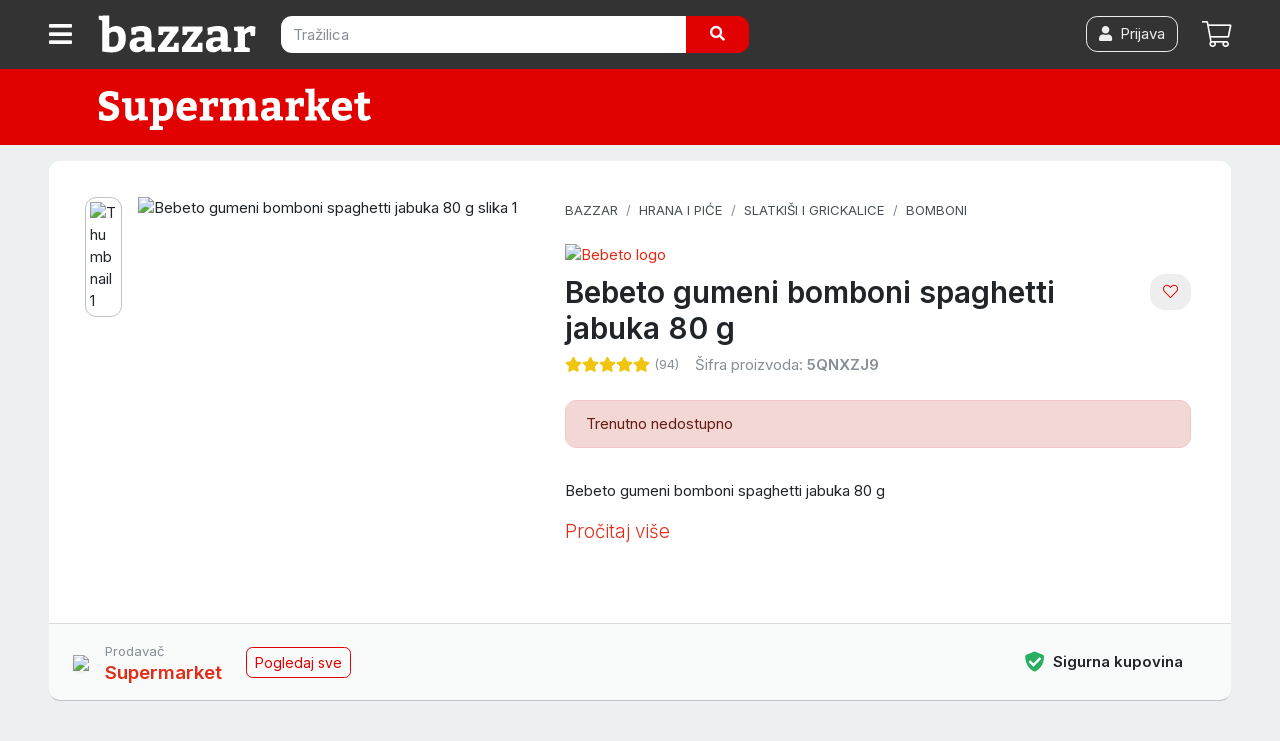

--- FILE ---
content_type: text/html; charset=utf-8
request_url: https://bazzar.hr/p/5QNXZJ9-bebeto-gumeni-bomboni-spaghetti-jabuka-80-g
body_size: 24251
content:
<!DOCTYPE html><html lang="hr"><head>  <script>
    dataLayer = [];

      document.addEventListener('turbolinks:load', function(event) {
        var url = event.data.url;
        dataLayer.push({'event':'pageView','virtualUrl': url});
      });
      document.addEventListener('turbo:load', function(event) {
        var url = event.detail.url;
        dataLayer.push({'event':'pageView','virtualUrl': url});
      });
  </script>


  <script>
  (function(w,d,s,l,i){w[l]=w[l]||[];w[l].push({'gtm.start':
  new Date().getTime(),event:'gtm.js'});var f=d.getElementsByTagName(s)[0],
  j=d.createElement(s),dl=l!='dataLayer'?'&l='+l:'';j.async=true;j.src=
  'https://www.googletagmanager.com/gtm.js?id='+i+dl;f.parentNode.insertBefore(j,f);
  })(window,document,'script','dataLayer','GTM-PBSL6P6');</script>


<script>dataLayer.push({
    'event': 'user_status',
    'status': false,
    'user_id': ''
});</script><meta content="width=device-width, initial-scale=1, maximum-scale=1, user-scalable=no" name="viewport" /><meta content="app-id=1662401226" name="apple-itunes-app" /><link href="/apple-touch-icon.png" rel="apple-touch-icon" sizes="180x180" /><link href="/favicon-32x32.png" rel="icon" sizes="32x32" type="image/png" /><link href="/favicon-16x16.png" rel="icon" sizes="16x16" type="image/png" /><link href="/manifest.json" rel="manifest" /><link color="#e12c18" href="/safari-pinned-tab.svg" rel="mask-icon" /><meta content="#fff" name="theme-color" /><meta charset="utf-8" /><title>Bebeto gumeni bomboni spaghetti jabuka 80 g — Bazzar.hr</title>
<meta name="description" content="Bebeto gumeni bomboni spaghetti jabuka 80 g">
<link rel="canonical" href="https://bazzar.hr/p/5QNXZJ9-bebeto-gumeni-bomboni-spaghetti-jabuka-80-g">
<meta name="robots" content="index, follow">
<meta property="og:title" content="Bebeto gumeni bomboni spaghetti jabuka 80 g">
<meta property="og:description" content="Bebeto gumeni bomboni spaghetti jabuka 80 g">
<meta property="og:type" content="product.item">
<meta property="og:url" content="https://bazzar.hr/p/5QNXZJ9-bebeto-gumeni-bomboni-spaghetti-jabuka-80-g">
<meta property="og:image" content="https://img.bazzar.cloud/s39IvkA/s:1000:1000/czM6Ly9kYXRhc3Rv/cmUuYmF6emFyLmhy/LzJZRm9qUE54anRF/bzM0Z1o4aDRidzJz/Wg">
<meta property="product:brand" content="Bebeto">
<meta property="product:availability" content="out of stock">
<meta property="product:condition" content="new">
<meta property="product:price:amount" content="0.93">
<meta property="product:price:currency" content="EUR">
<meta property="product:retailer_item_id" content="5QNXZJ9">
<meta property="fb:app_id" content="428839973902227"><meta name="csrf-param" content="authenticity_token" />
<meta name="csrf-token" content="7fELhYsQrSgsERNIcFb1OI_qj_aL6PBDa7bpJErI19SFk4tdtzxCvrqSZtY4grw-kymtdPx2u6Ni-dJxj8bphA" /><script>var cart_product_ids = [""];
var wishlist_product_ids = [""];</script><link rel="stylesheet" href="https://cdn.jsdelivr.net/gh/orestbida/cookieconsent@3.0.0/dist/cookieconsent.css" /><link rel="stylesheet" href="/assets/application-5ffaa5d89900bf9ba5ee415a877d2184c056185710e533449cfdb2c015cded72.css" media="all" data-turbolinks-track="reload" /><script src="/assets/application-fd41578cffc441f3f694b37088f1b01e897b792152fdb05ade682cfc8862ca7f.js" data-turbolinks-track="reload"></script><link href="/fontawesome/css/all.min.css" rel="stylesheet" /><script src="https://bazzar-static.s3.eu-west-1.amazonaws.com/swiper/swiper-bundle.min.js"></script></head><body data-cart-count="0" data-cart-supplier-ids="" data-current-user-email="" data-current-user-hash="" data-current-user-name="" data-q="" id="products-show"><noscript><iframe src="https://www.googletagmanager.com/ns.html?id=GTM-PBSL6P6"
height="0" width="0" style="display:none;visibility:hidden"></iframe></noscript>
<header class="sticky-top"><nav class="navbar navbar-expand navbar-dark bg-dark p-0"><div class="container-fluid d-flex flex-wrap flex-sm-nowrap align-items-stretch justify-content-between"><a class="cd-dropdown-trigger btn btn-dark rounded-0 text-nowrap d-flex align-items-center ml-0 mt-2 mt-sm-0 py-2 px-3 text-white order-0 order-sm-1" href="#" onclick="dataLayer.push({&#39;event&#39;: &#39;hamburger-click&#39;});"><i class="fas fa-bars fa-lg align-bottom"></i></a><a class="d-flex align-items-center order-1 navbar-brand p-2 mr-0" href="/"><img width="160" class="align-top" src="/assets/bazzar-logo-transparent-8db5d83769b81dc93f639defb8850d041a51100b83c76e3716b40c15bbcc9f29.svg" /></a><form class="navbar-form order-6 order-sm-2 px-3 pt-2 pt-sm-3 pb-3 form-inline d-inline mr-sm-5" onsubmit="dataLayer.push({&#39;event&#39;: &#39;search-submit&#39;});" action="/s" accept-charset="UTF-8" method="get"><div class="input-group"><input type="text" name="q" id="search_field" class="form-control  border-0" placeholder="Tražilica" autocomplete="off" /><div class="input-group-append"><button name="button" type="submit" class="btn btn-primary border-0 px-md-4"><i class="fas fa-search"></i></button></div></div></form><a class="btn btn-link p-2 font-weight-bold order-4 mr-2 mr-sm-2  d-flex align-items-center position-relative" href="/cart"><i class="fal fa-shopping-cart fa-lg"></i><span class="badge badge-primary ml-2" id="cart_count"></span><div class="text-p"></div></a><a class="btn btn-link p-2 font-weight-bold order-4 order-sm-3 ml-auto mr-sm-2 d-none d-sm-flex align-items-center position-relative" href="/account/login"><span class="btn btn-outline-light"><i class="fas fa-user"></i><span class="ml-2">Prijava</span></span></a></div></nav><div class="container-fluid"><div class="cd-dropdown-wrapper"><nav class="cd-dropdown loaded"><a class="cd-dropdown-trigger text-muted" href="#" style="position: fixed; right: -33px; top: 12px;"><i class="fas fa-times fa-2x text-white"></i></a><ul class="cd-dropdown-content"><li><div class="cd-search"><div class="card-body"><h6>Prijavi se za najbolje iskustvo kupovanja</h6><a class="btn btn-primary btn-block" href="/account/login"><i class="fas fa-user"></i><span class="ml-2">Prijava</span></a></div></div><li class="cd-divider">Izdvojeno</li><li><a title="Online Supermarket - Namirnice s brzom dostavom" href="/supermarket">Supermarket </a></li><li><a title="Popusti i Akcije - Uhvati do -70% Sniženja " href="/web-shop-popusti-i-akcije">Popusti i akcije     </a></li><li><a href="/vouchers/new"><span class="mr-auto">Poklon bon</span></a></li><li class="cd-divider">Sve kategorije</li><li class="has-children"><a href="/c/bozicni-ukrasi">Božićni ukrasi</a><ul class="is-hidden"><li class="go-back"><a class="text-muted small" href="#"></a></li><li class="see-all"><a class="font-weight-bold" href="/c/bozicni-ukrasi">Božićni ukrasi<small><span class="small text-muted ml-2">Pogledaj sve</span></small></a></li><li><a href="/c/umjetni-borovi">Umjetna božićna drvca</a></li><li><a href="/c/mini-borovi">Mini borovi</a></li><li><a href="/c/bozicne-lampice">Božićne lampice</a></li><li><a href="/c/led-zavjese">LED zavjese</a></li><li><a href="/c/bozicni-svjetleci-ukrasi">Božićni svjetleći ukrasi</a></li><li><a href="/c/kuglice-za-bor">Kuglice za bor</a></li><li><a href="/c/ukrasi-za-bor">Ukrasi za bor</a></li><li><a href="/c/masne-za-bor">Mašne za bor</a></li><li><a href="/c/bozicni-vijenci">Božićni vijenci</a></li><li><a href="/c/ukrasi-za-bozic">Božićne dekoracije</a></li><li><a href="/c/girlande">Girlande</a></li><li><a href="/c/jaslice">Jaslice</a></li><li><a href="/c/bozicni-jastuci">Božićni jastuci</a></li><li><a href="/c/bozicna-posteljina">Božićna posteljina</a></li><li><a href="/c/bozicne-jastucnice">Božićne jastučnice</a></li><li><a href="/c/adventski-kalendari">Adventski kalendar</a></li><li><a href="/c/stalci-za-borove">Stalci za borove</a></li><li><a href="/c/bozicne-slike">Božićne slike</a></li><li><a href="/c/bozicni-tepisi">Božićni tepisi</a></li></ul></li><li class="has-children"><a href="/c/hrana-i-pice">Hrana i piće</a><ul class="is-hidden"><li class="go-back"><a class="text-muted small" href="#"></a></li><li class="see-all"><a class="font-weight-bold" href="/c/hrana-i-pice">Hrana i piće<small><span class="small text-muted ml-2">Pogledaj sve</span></small></a></li><li><a href="/c/slatkisi-i-grickalice">Slatkiši i grickalice</a></li><li><a href="/c/pice">Piće</a></li><li><a href="/c/kava-i-caj">Kava i čaj</a></li><li><a href="/c/mlijeko-i-biljni-napitci">Mlijeko i biljni napitci</a></li><li><a href="/c/muesli-pahuljice-slatki-namazi">Muesli, pahuljice i slatki namazi</a></li><li><a href="/c/djecja-hrana">Dječja hrana</a></li><li><a href="/c/slani-namazi-i-pastete">Slani namazi i paštete</a></li><li><a href="/c/konzervirano-i-juhe">Konzervirano i juhe</a></li><li><a href="/c/kruh-dvopek-i-tost">Kruh, dvopek i tost</a></li><li><a href="/c/riza-i-tjestenina">Riža i tjestenina</a></li><li><a href="/c/priprema-jela">Priprema jela</a></li><li><a href="/c/umaci-i-zacini">Umaci i začini</a></li><li><a href="/c/priprema-kolaca">Priprema kolača</a></li><li><a href="/c/sportska-prehrana">Sportska prehrana</a></li><li><a href="/c/sjemenke-zitarice-mahunarke">Sjemenke, žitarice, mahunarke</a></li><li><a href="/c/hrana-i-pice-domacih-proizvodjaca-opg">Hrana i piće domaćih proizvođača</a></li></ul></li><li class="has-children"><a href="/c/ciscenje-pranje-i-odrzavanje">Čišćenje, pranje i održavanje</a><ul class="is-hidden"><li class="go-back"><a class="text-muted small" href="#"></a></li><li class="see-all"><a class="font-weight-bold" href="/c/ciscenje-pranje-i-odrzavanje">Čišćenje, pranje i održavanje<small><span class="small text-muted ml-2">Pogledaj sve</span></small></a></li><li><a href="/c/sredstva-za-ciscenje">Sredstva za čišćenje</a></li><li><a href="/c/sredstva-za-dezinfekciju">Sredstva za dezinfekciju</a></li><li><a href="/c/pranje-posuda">Pranje posuđa</a></li><li><a href="/c/pranje-rublja-i-tkanina">Pranje rublja i tkanina</a></li><li><a href="/c/ciscenje-podova">Čišćenje podova</a></li><li><a href="/c/krpe-za-ciscenje">Krpe za čišćenje</a></li><li><a href="/c/ciscenje-prasine">Čišćenje prašine</a></li><li><a href="/c/rukavice-za-ciscenje">Rukavice za čišćenje</a></li><li><a href="/c/njega-odjece-i-obuce">Njega odjeće i obuće</a></li><li><a href="/c/zastita-od-stetocina-i-insekata">Zaštita od štetočina i insekata</a></li><li><a href="/c/potrosni-kuhinjski-asortiman">Potrošni kuhinjski asortiman</a></li><li><a href="/c/cistac-prozora">Čistač prozora</a></li><li><a href="/c/profesionalno-ciscenje">Profesionalno čišćenje</a></li></ul></li><li class="has-children"><a href="/c/dom-i-vrt">Dom i vrt</a><ul class="is-hidden"><li class="go-back"><a class="text-muted small" href="#"></a></li><li class="see-all"><a class="font-weight-bold" href="/c/dom-i-vrt">Dom i vrt<small><span class="small text-muted ml-2">Pogledaj sve</span></small></a></li><li><a href="/c/vrt-i-terasa">Vrt, terasa i okućnica</a></li><li><a href="/c/namjestaj">Namještaj</a></li><li><a href="/c/sve-za-kuhinju">Kuhinja i blagovaonica</a></li><li><a href="/c/kupaonica">Kupaonica</a></li><li><a href="/c/organizacija-i-skladistenje">Organizacija i skladištenje</a></li><li><a href="/c/rasvjeta">Rasvjeta</a></li><li><a href="/c/tepisi-i-staze">Tepisi i staze</a></li><li><a href="/c/dekoracija">Dekor</a></li><li><a href="/c/tekstil">Tekstil</a></li><li><a href="/c/sve-za-vino">Sve za vino</a></li><li><a href="/c/grijanje-hladenje">Grijanje i hlađenje</a></li><li><a href="/c/saune">Saune i dodaci</a></li></ul></li><li class="has-children"><a href="/c/kucanski-aparati">Kućanski aparati</a><ul class="is-hidden"><li class="go-back"><a class="text-muted small" href="#"></a></li><li class="see-all"><a class="font-weight-bold" href="/c/kucanski-aparati">Kućanski aparati<small><span class="small text-muted ml-2">Pogledaj sve</span></small></a></li><li><a href="/c/grijanje-hladenje">Grijanje, hlađenje i klimatizacija</a></li><li><a href="/c/bijela-tehnika">Bijela tehnika</a></li><li><a href="/c/kuhinjski-aparati">Kuhinjski aparati</a></li><li><a href="/c/pegle-i-parne-postaje">Pegle i parne postaje</a></li><li><a href="/c/usisavaci">Usisavači</a></li><li><a href="/c/parni-cistaci">Parni čistači</a></li><li><a href="/c/filteri-za-vodu">Filteri za vodu</a></li><li><a href="/c/sivace-masine">Šivaće mašine</a></li><li><a href="/c/vage">Vage</a></li><li><a href="/c/bojleri">Bojleri</a></li><li><a href="/c/uredaji-za-osobnu-njegu">Uređaji za osobnu njegu</a></li></ul></li><li class="has-children"><a href="/c/ljepota-i-njega">Ljepota i njega</a><ul class="is-hidden"><li class="go-back"><a class="text-muted small" href="#"></a></li><li class="see-all"><a class="font-weight-bold" href="/c/ljepota-i-njega">Ljepota i njega<small><span class="small text-muted ml-2">Pogledaj sve</span></small></a></li><li><a href="/c/parfemi">Parfemi</a></li><li><a href="/c/uredaji-za-osobnu-njegu">Uređaji za osobnu njegu</a></li><li><a href="/c/dentalna-higijena">Dentalna higijena</a></li><li><a href="/c/njega-za-muskarce">Njega za muškarce</a></li><li><a href="/c/njega-kose">Njega kose</a></li><li><a href="/c/kozmetika">Kozmetika</a></li><li><a href="/c/higijena">Higijena</a></li><li><a href="/c/make-up">Make up</a></li><li><a href="/c/zdravlje-i-medicina">Zdravlje i medicina</a></li></ul></li><li class="has-children"><a href="/c/moda">Moda i dodaci</a><ul class="is-hidden"><li class="go-back"><a class="text-muted small" href="#"></a></li><li class="see-all"><a class="font-weight-bold" href="/c/moda">Moda<small><span class="small text-muted ml-2">Pogledaj sve</span></small></a></li><li><a href="/c/zenska-moda">Ženska moda</a></li><li><a href="/c/muska-moda">Muška moda</a></li><li><a href="/c/djecja-moda">Dječja moda</a></li><li><a href="/c/suncane-naocale">Sunčane naočale</a></li><li><a href="/c/dioptrijske-naocale-i-pribor">Dioptrijske naočale i pribor</a></li><li><a href="/c/kisobrani">Kišobrani</a></li><li><a href="/c/privjesci-za-kljuceve">Privjesci za ključeve</a></li><li><a href="/c/ruksaci">Ruksaci</a></li></ul></li><li class="has-children"><a href="/c/oprema-za-bebe">Oprema za bebe</a><ul class="is-hidden"><li class="go-back"><a class="text-muted small" href="#"></a></li><li class="see-all"><a class="font-weight-bold" href="/c/oprema-za-bebe">Oprema za bebe<small><span class="small text-muted ml-2">Pogledaj sve</span></small></a></li><li><a href="/c/pelene-za-bebe">Pelene</a></li><li><a href="/c/zdravlje-i-higijena-bebe">Zdravlje i higijena bebe</a></li><li><a href="/c/igracke-za-bebe">Igračke za bebe</a></li><li><a href="/c/bebina-soba">Bebina soba</a></li><li><a href="/c/djecja-kolica">Dječja kolica</a></li><li><a href="/c/autosjedalice">Autosjedalice</a></li><li><a href="/c/nosiljke-za-bebe">Nosiljke za bebe</a></li><li><a href="/c/hranilice-za-bebe">Hranilice za bebe</a></li><li><a href="/c/oprema-za-dojenje">Oprema za dojenje</a></li><li><a href="/c/hranjenje">Hranjenje</a></li><li><a href="/c/njihalice-za-bebe">Njihalice i ležaljke</a></li><li><a href="/c/dude-varalice">Dude varalice</a></li><li><a href="/c/zastita-i-sigurnost-beba">Zaštita i sigurnost beba</a></li><li><a href="/c/odjeca-za-bebe">Odjeća i obuća za bebe</a></li><li><a href="/c/pokloni-za-mame-i-bebe">Pokloni za mame i bebe</a></li><li><a href="/c/sve-za-mamu">Sve za mamu</a></li><li><a href="/c/lezaljke-njihalice-i-sjedalice">Hranilice ležaljke i njihalice</a></li></ul></li><li class="has-children"><a href="/c/djeca">Dječji kutak</a><ul class="is-hidden"><li class="go-back"><a class="text-muted small" href="#"></a></li><li class="see-all"><a class="font-weight-bold" href="/c/djeca">Dječji kutak<small><span class="small text-muted ml-2">Pogledaj sve</span></small></a></li><li><a href="/c/igra-na-otvorenom">Igra na otvorenom</a></li><li><a href="/c/djecja-moda">Dječja moda</a></li><li><a href="/c/skolski-pribor-i-oprema">Školski pribor i oprema</a></li><li><a href="/c/djecje-igracke">Dječje igračke</a></li><li><a href="/c/vozila-za-djecu">Vozila za djecu</a></li><li><a href="/c/djecja-soba">Dječja soba</a></li><li><a href="/c/ruksaci-za-djecu">Ruksaci za vrtić</a></li><li><a href="/c/pribor-za-crtanje">Pribor za crtanje</a></li><li><a href="/c/djecji-pribor-za-jelo">Dječji pribor za jelo</a></li><li><a href="/c/kasice">Kasice</a></li><li><a href="/c/djecja-oprema-za-putovanje">Dječja oprema za putovanje</a></li><li><a href="/c/oprema-za-bebe">Oprema za bebe</a></li></ul></li><li class="has-children"><a href="/c/sport-i-slobodno-vrijeme">Sport i slobodno vrijeme</a><ul class="is-hidden"><li class="go-back"><a class="text-muted small" href="#"></a></li><li class="see-all"><a class="font-weight-bold" href="/c/sport-i-slobodno-vrijeme">Sport i slobodno vrijeme<small><span class="small text-muted ml-2">Pogledaj sve</span></small></a></li><li><a href="/c/sportske-torbe-i-ruksaci">Sportske torbe i ruksaci</a></li><li><a href="/c/sportski-gadgeti">Sportski gadgeti</a></li><li><a href="/c/planinarenje-i-kampiranje">Planinarenje i kampiranje</a></li><li><a href="/c/fitness-oprema">Fitness i vježbanje</a></li><li><a href="/c/bicikli">Bicikli i oprema</a></li><li><a href="/c/romobili">Romobili</a></li><li><a href="/c/vodeni-sportovi">Vodeni sportovi</a></li><li><a href="/c/timski-sportovi">Timski sportovi</a></li><li><a href="/c/zimski-sportovi">Zimski sportovi</a></li><li><a href="/c/borilacki-sportovi">Borilački sportovi</a></li><li><a href="/c/sportovi-s-reketom">Sportovi s reketom</a></li><li><a href="/c/pikado-i-oprema">Pikado i oprema</a></li><li><a href="/c/sport-na-otvorenom">Sport na otvorenom</a></li><li><a href="/c/nauticka-oprema">Nautička oprema</a></li><li><a href="/c/trofeji-i-medalje">Trofeji i medalje</a></li></ul></li><li class="has-children"><a href="/c/alati">Alati</a><ul class="is-hidden"><li class="go-back"><a class="text-muted small" href="#"></a></li><li class="see-all"><a class="font-weight-bold" href="/c/alati">Alati<small><span class="small text-muted ml-2">Pogledaj sve</span></small></a></li><li><a href="/c/vrtni-alat">Vrtni alat</a></li><li><a href="/c/elektricni-i-aku-alati">Električni i aku alati</a></li><li><a href="/c/rucni-alati">Ručni alati</a></li><li><a href="/c/radiona">Radiona</a></li><li><a href="/c/lemljenje">Lemljenje</a></li><li><a href="/c/mali-i-precizni-alati">Mali i precizni alati</a></li><li><a href="/c/tokarilice">Tokarilice</a></li><li><a href="/c/oprema-za-zavarivanje">Oprema za zavarivanje</a></li><li><a href="/c/kompresori-i-pneumatski-alati">Kompresori i pneumatski alati</a></li><li><a href="/c/akumulatori-agregati-punjaci">Agregati i punjači akumulatora</a></li><li><a href="/c/mjerni-instrumenti">Mjerni instrumenti</a></li><li><a href="/c/pribor-za-bojanje-i-gletanje">Pribor za bojanje i gletanje</a></li><li><a href="/c/ljestve">Ljestve</a></li><li><a href="/c/skladisna-oprema">Skladišna oprema</a></li><li><a href="/c/gradevinska-oprema">Građevinska oprema</a></li><li><a href="/c/radna-odjeca">Radna odjeća i obuća</a></li><li><a href="/c/zastitna-odjeca-i-oprema">Zaštitna odjeća i oprema</a></li><li><a href="/c/vatrogasni-aparati">Vatrogasni aparati</a></li></ul></li><li class="has-children"><a href="/c/elektronika">Elektronika</a><ul class="is-hidden"><li class="go-back"><a class="text-muted small" href="#"></a></li><li class="see-all"><a class="font-weight-bold" href="/c/elektronika">Elektronika<small><span class="small text-muted ml-2">Pogledaj sve</span></small></a></li><li><a href="/c/mobiteli-telefoni-i-oprema">Mobiteli i oprema</a></li><li><a href="/c/pametni-satovi-i-oprema">Pametni satovi i oprema</a></li><li><a href="/c/televizori-i-oprema">Televizori i oprema</a></li><li><a href="/c/gaming">Gaming</a></li><li><a href="/c/audio-oprema">Audio oprema</a></li><li><a href="/c/video-oprema">Video oprema</a></li><li><a href="/c/fotoaparati-i-kamere">Fotoaparati i kamere</a></li><li><a href="/c/projektori-i-oprema">Projektori i oprema</a></li><li><a href="/c/dronovi-i-oprema">Dronovi i oprema</a></li><li><a href="/c/sigurnost-doma">Sigurnost doma</a></li><li><a href="/c/telefon-fax">Telefon &amp; Fax</a></li><li><a href="/c/audio-i-video-kablovi-i-oprema">Audio video kablovi i oprema</a></li><li><a href="/c/potrosni-materijal">Punjači baterija i baterije </a></li><li><a href="/c/lokatori">Lokatori</a></li><li><a href="/c/sredstva-za-ciscenje-elektronike">Sredstva za čišćenje elektronike</a></li></ul></li><li class="has-children"><a href="/c/informatika">Informatika</a><ul class="is-hidden"><li class="go-back"><a class="text-muted small" href="#"></a></li><li class="see-all"><a class="font-weight-bold" href="/c/informatika">Informatika<small><span class="small text-muted ml-2">Pogledaj sve</span></small></a></li><li><a href="/c/laptopi-i-oprema">Laptopi i oprema</a></li><li><a href="/c/racunala-i-oprema">Računala i oprema</a></li><li><a href="/c/monitori-i-oprema">Monitori i oprema</a></li><li><a href="/c/tableti-i-oprema">Tableti i oprema</a></li><li><a href="/c/printeri-skeneri-fotokopirke-i-oprema">Printeri, skeneri i oprema</a></li><li><a href="/c/periferija">Periferija</a></li><li><a href="/c/komponente-4759ee28-0d08-4f95-a853-0bb2541cbaa0">PC komponente</a></li><li><a href="/c/kablovi-i-adapteri">Kabeli i adapteri</a></li><li><a href="/c/software">Software</a></li><li><a href="/c/pohrana-podataka">Pohrana podataka</a></li><li><a href="/c/ups-neprekidna-napajanja">UPS (neprekidna napajanja)</a></li><li><a href="/c/mrezna-oprema">Mrežna oprema</a></li><li><a href="/c/mediji-za-pohranu-podataka">Mediji za pohranu podataka</a></li><li><a href="/c/dodatna-jamstva">Dodatna jamstva</a></li><li><a href="/c/pos-oprema">POS oprema</a></li></ul></li><li class="has-children"><a href="/c/kucni-ljubimci">Kućni ljubimci</a><ul class="is-hidden"><li class="go-back"><a class="text-muted small" href="#"></a></li><li class="see-all"><a class="font-weight-bold" href="/c/kucni-ljubimci">Kućni ljubimci<small><span class="small text-muted ml-2">Pogledaj sve</span></small></a></li><li><a href="/c/pas">Psi</a></li><li><a href="/c/oprema-za-macke">Mačke</a></li><li><a href="/c/male-zivotinje">Male životinje</a></li><li><a href="/c/ptice-papige">Sve za ptice</a></li><li><a href="/c/akvaristika">Akvaristika</a></li><li><a href="/c/teraristika">Teraristika</a></li></ul></li><li class="has-children"><a href="/c/automobili">Auto oprema i dijelovi</a><ul class="is-hidden"><li class="go-back"><a class="text-muted small" href="#"></a></li><li class="see-all"><a class="font-weight-bold" href="/c/automobili">Auto oprema i dijelovi<small><span class="small text-muted ml-2">Pogledaj sve</span></small></a></li><li><a href="/c/auto-gume">Auto gume</a></li><li><a href="/c/gume-za-teretna-vozila">Gume za teretna vozila</a></li><li><a href="/c/traktorske-gume">Traktorske gume</a></li><li><a href="/c/gume-za-kamione">Gume za kamione</a></li><li><a href="/c/auto-kozmetika">Auto kozmetika</a></li><li><a href="/c/auto-oprema">Auto oprema</a></li><li><a href="/c/akumulatori">Akumulatori</a></li><li><a href="/c/motorna-ulja">Motorna ulja</a></li><li><a href="/c/auto-dijelovi">Auto dijelovi</a></li><li><a href="/c/moto-oprema-i-dijelovi">Moto oprema i dijelovi</a></li><li><a href="/c/auto-elektrika">Auto elektrika</a></li><li><a href="/c/oprema-za-autoprikolice">Oprema za autoprikolice</a></li><li><a href="/c/oprema-za-odrzavanje-i-njegu-vozila">Oprema za održavanje i njegu vozila</a></li></ul></li><li class="has-children"><a href="/c/putne-torbe-i-koferi">Putne torbe i koferi</a><ul class="is-hidden"><li class="go-back"><a class="text-muted small" href="#"></a></li><li class="see-all"><a class="font-weight-bold" href="/c/putne-torbe-i-koferi">Putne torbe i koferi<small><span class="small text-muted ml-2">Pogledaj sve</span></small></a></li><li><a href="/c/boce-i-termosice">Boce i termosice</a></li><li><a href="/c/putne-torbe">Putne torbe</a></li><li><a href="/c/koferi">Koferi</a></li><li><a href="/c/cabin-luggage-koferi">Cabin luggage koferi</a></li><li><a href="/c/djecja-oprema-za-putovanje">Dječja oprema za putovanje</a></li><li><a href="/c/nesseseri">Toaletne torbice / Nesseseri</a></li><li><a href="/c/torbe-za-odijela">Torbe za odijela</a></li><li><a href="/c/dodatna-oprema-za-torbe-i-kofere">Dodatna oprema</a></li><li><a href="/c/putni-jastuci">Putni jastuci</a></li><li><a href="/c/oprema-za-putovanje">Oprema za putovanje</a></li><li><a href="/c/univerzalni-putni-adapteri-za-uticnice">Univerzalni putni adapteri za utičnice</a></li><li><a href="/c/kolica-za-kupovinu">Kolica za kupovinu</a></li><li><a href="/c/organizatori-za-kofer">Organizatori za kofer </a></li></ul></li><li class="has-children"><a href="/c/uredska-oprema">Uredska oprema</a><ul class="is-hidden"><li class="go-back"><a class="text-muted small" href="#"></a></li><li class="see-all"><a class="font-weight-bold" href="/c/uredska-oprema">Uredska oprema<small><span class="small text-muted ml-2">Pogledaj sve</span></small></a></li><li><a href="/c/pisaci-pribor">Pisaći pribor</a></li><li><a href="/c/uredski-pribor">Uredski pribor</a></li><li><a href="/c/papirna-konfekcija">Papirna konfekcija</a></li><li><a href="/c/tiskanice">Tiskanice</a></li><li><a href="/c/odlaganje-dokumenata">Odlaganje dokumenata</a></li><li><a href="/c/uredski-uredaji">Uredski uređaji</a></li><li><a href="/c/drzavna-obiljezja">Državna obilježja</a></li><li><a href="/c/poslovni-darovi">Poslovni darovi</a></li><li><a href="/c/ploce">Ploče</a></li><li><a href="/c/ostala-uredska-oprema">Ostala uredska oprema i pribor</a></li></ul></li><li class="has-children"><a href="/c/knjizara">Knjižara</a><ul class="is-hidden"><li class="go-back"><a class="text-muted small" href="#"></a></li><li class="see-all"><a class="font-weight-bold" href="/c/knjizara">Knjižara<small><span class="small text-muted ml-2">Pogledaj sve</span></small></a></li><li><a href="/c/knjizevnost">Književnost</a></li><li><a href="/c/publicistika">Publicistika</a></li><li><a href="/c/strucna-literatura-i-prirucnici">Stručna literatura i priručnici</a></li><li><a href="/c/knjige-za-djecu">Knjige za djecu</a></li><li><a href="/c/knjige-za-mlade">Knjige za mlade</a></li><li><a href="/c/rjecnici-i-gramatike">Rječnici i gramatike</a></li><li><a href="/c/oxford-university-press">Oxford University Press</a></li><li><a href="/c/skolski-udzbenici-i-lektire">Školski udžbenici i lektire</a></li><li><a href="/c/enciklopedije-i-leksikoni">Enciklopedije i leksikoni</a></li><li><a href="/c/religija-i-mitologija">Religija i mitologija</a></li><li><a href="/c/ezoterija">Ezoterija</a></li><li><a href="/c/cestitke">Čestitke</a></li></ul></li><li class="has-children"><a href="/c/zabava-i-hobi">Zabava i hobi</a><ul class="is-hidden"><li class="go-back"><a class="text-muted small" href="#"></a></li><li class="see-all"><a class="font-weight-bold" href="/c/zabava-i-hobi">Zabava i hobi<small><span class="small text-muted ml-2">Pogledaj sve</span></small></a></li><li><a href="/c/party-asortiman">Party asortiman</a></li><li><a href="/c/kolekcionarstvo">Kolekcionarstvo</a></li><li><a href="/c/suveniri-i-pokloni">Suveniri i pokloni</a></li><li><a href="/c/robotika-i-programiranje">Robotika i programiranje</a></li><li><a href="/c/3d-printeri-i-oprema">3D printeri i oprema</a></li><li><a href="/c/glazba">Glazba</a></li><li><a href="/c/sve-za-poker">Sve za poker</a></li><li><a href="/c/audio-cd">Audio CD</a></li><li><a href="/c/teleskopi">Teleskopi</a></li><li><a href="/c/originalni-pokloni">Originalni pokloni</a></li><li><a href="/c/walkie-talkie">Walkie talkie</a></li><li><a href="/c/drustvene-igre-za-odrasle">Društvene igre za odrasle</a></li><li><a href="/c/igrace-karte">Igraće karte</a></li></ul></li><li class="has-children"><a href="/c/vise">Ostalo</a><ul class="is-hidden"><li class="go-back"><a class="text-muted small" href="#"></a></li><li class="see-all"><a class="font-weight-bold" href="/c/vise">Ostalo<small><span class="small text-muted ml-2">Pogledaj sve</span></small></a></li><li><a href="/c/sezonski-asortiman">Sezonski asortiman</a></li><li><a href="/c/pomagala-za-starije-osobe">Pomagala za starije osobe</a></li><li><a href="/c/profesionalna-oprema">Profesionalna oprema</a></li><li><a href="/c/sex-shop">Sex shop</a></li><li><a href="/c/smart-shop">Smart shop</a></li><li><a href="/c/jednokratne-baterije">Jednokratne baterije</a></li><li><a href="/c/elektroinstalacije">Elektroinstalacije</a></li><li><a href="/c/kavezi-za-domace-zivotinje">Kavezi za domaće životinje</a></li><li><a href="/c/sve-za-ljeto">Sve za ljeto</a></li></ul></li></li></ul></nav><div class="backdrop" style="display:none;"></div></div></div></header><header><nav class="navbar navbar-expand navbar-dark bg-primary p-1 px-sm-1 py-sm-2"><div class="container-fluid flex-wrap flex-sm-nowrap"><a class="order-1 mt-1 mt-sm-0 p-0 mx-auto ml-sm-5" href="/store/supermarket"><img class="align-top" src="/assets/supermarket-f291efbb03e23586c855b078260b6ce6668079670c7cd1722beb69858fd2ee1a.svg" width="300" height="60" /></a></div></nav></header><div class="yield"><div class="container pt-md-3"><div id="product" class="card card-product-full border-0 mb-3" data-items="{&quot;items&quot;:[{&quot;item_id&quot;:&quot;5QNXZJ9&quot;,&quot;item_name&quot;:&quot;Bebeto gumeni bomboni spaghetti jabuka 80 g&quot;,&quot;affiliation&quot;:&quot;Supermarket&quot;,&quot;currency&quot;:&quot;EUR&quot;,&quot;discount&quot;:null,&quot;item_brand&quot;:&quot;Bebeto&quot;,&quot;item_category&quot;:&quot;Bomboni&quot;,&quot;item_list_id&quot;:&quot;category_bomboni&quot;,&quot;item_list_name&quot;:&quot;Category Bomboni&quot;,&quot;item_variant&quot;:&quot;&quot;,&quot;price&quot;:0.93,&quot;quantity&quot;:1}]}" data-id="5QNXZJ9"><div class="card-body order-1"><div class="d-flex flex-column flex-md-row"><div class="d-flex flex-column p-0 p-md-3 col-md-5"><div class="row no-gutters"><div class="col-md-1 d-none d-md-flex flex-md-column"><div class="img-thumbnail bg-white mb-2" data-index="0"><img filename="bebeto-gumeni-bomboni-spaghetti-jabuka-80-g7005924" alt="Thumbnail 1" class="img-fluid" width="100" height="100" src="https://img.bazzar.cloud/GMXzxI8/rs:fit:100:100:1:1:ce/fn:bebeto-gumeni-bomboni-spaghetti-jabuka-80-g7005924/czM6Ly9kYXRhc3Rv/cmUuYmF6emFyLmhy/LzJZRm9qUE54anRF/bzM0Z1o4aDRidzJz/Wg" /></div></div><div class="col-md-11 pl-md-3"><div class="swipe" id="product-slider"><div class="swipe-wrap"><div><div class="square"><div class="content"><img class="img-fluid img-expandible" alt="Bebeto gumeni bomboni spaghetti jabuka 80 g slika 1" title="Bebeto gumeni bomboni spaghetti jabuka 80 g" data-src="https://img.bazzar.cloud/-tSH98U/rs:fit:1000:1000:1:1:ce/fn:d16fdef81170e5c9b102b2caf702695b_bebeto-spaghetti-apple-770-510-c/czM6Ly9kYXRhc3Rv/cmUuYmF6emFyLmhy/LzJZRm9qUE54anRF/bzM0Z1o4aDRidzJz/Wg" data-width="1000" data-height="1000" width="500" height="500" src="https://img.bazzar.cloud/bvS4TWs/rs:fit:500:500:1:1:ce/fn:d16fdef81170e5c9b102b2caf702695b_bebeto-spaghetti-apple-770-510-c/czM6Ly9kYXRhc3Rv/cmUuYmF6emFyLmhy/LzJZRm9qUE54anRF/bzM0Z1o4aDRidzJz/Wg" /></div></div></div></div></div></div></div></div><div class="card-body product-shadow d-flex flex-column"><div class="order-2"><div class="small text-uppercase mb-4"><nav aria-label="breadcrumb"><ol class="breadcrumb bg-transparent rounded-0 p-0"><li class="breadcrumb-item"><a title="Webshop" href="/">Bazzar</a></li><li class="breadcrumb-item"><a href="/c/hrana-i-pice">Hrana i piće</a></li><li class="breadcrumb-item"><a href="/c/slatkisi-i-grickalice">Slatkiši i grickalice</a></li><li class="breadcrumb-item"><a href="/c/bomboni">Bomboni</a></li></ol></nav><script type="application/ld+json">{"@context":"http://schema.org","@type":"BreadcrumbList","itemListElement":[{"@type":"ListItem","position":1,"item":{"@id":"https://bazzar.hr/c/hrana-i-pice","name":"Hrana i piće"}},{"@type":"ListItem","position":2,"item":{"@id":"https://bazzar.hr/c/slatkisi-i-grickalice","name":"Slatkiši i grickalice"}},{"@type":"ListItem","position":3,"item":{"@id":"https://bazzar.hr/c/bomboni","name":"Bomboni"}}]}</script></div><a href="/brand/bebeto"><img class="img-fluid mb-2" alt="Bebeto logo" width="100" height="60" src="https://img.bazzar.cloud/cuHNlgY/rs:fit:100:60:1:1:ce/fn:81b63d83265675-y3jvccw4ndgsnjy0ldq3niww/czM6Ly9kYXRhc3Rv/cmUuYmF6emFyLmhy/LzRHUFJEYzVTZU5q/NG83cDFpanFBNTJ3/Ug" /></a><div><div class="float-right pt-0 pl-2 pb-2"><button class="btn btn-light rounded-lg btn-add-to-wishlist" data-id="5QNXZJ9" onclick="sendData(&#39;add_to_wishlist&#39;,{&quot;items&quot;:[{&quot;item_id&quot;:&quot;5QNXZJ9&quot;,&quot;item_name&quot;:&quot;Bebeto gumeni bomboni spaghetti jabuka 80 g&quot;,&quot;affiliation&quot;:&quot;Supermarket&quot;,&quot;currency&quot;:&quot;EUR&quot;,&quot;discount&quot;:null,&quot;item_brand&quot;:&quot;Bebeto&quot;,&quot;item_category&quot;:&quot;Bomboni&quot;,&quot;item_list_id&quot;:&quot;&quot;,&quot;item_list_name&quot;:&quot;&quot;,&quot;item_variant&quot;:&quot;&quot;,&quot;price&quot;:0.93,&quot;quantity&quot;:1}]})" type="button"><i class="fal fa-heart text-primary"></i></button></div><h1 class="h2 font-weight-bold mb-2">Bebeto gumeni bomboni spaghetti jabuka 80 g</h1><div class="d-flex align-items-start clear-both"><a data-turbolinks="false" class="animateScroll d-flex align-items-center mr-3 link-unstyled" href="#rating"><div class="text-warning mr-1"><i class="fas fa-star"></i><i class="fas fa-star"></i><i class="fas fa-star"></i><i class="fas fa-star"></i><i class="fas fa-star"></i></div><small class="align-top text-muted"> (94)</small></a><p class="text-muted mb-4">Šifra proizvoda: <strong>5QNXZJ9</strong></p></div></div><div class="alert alert-danger">Trenutno nedostupno</div></div><div class="order-3 pt-3" style="display: table-cell; word-wrap: anywhere;"><p class="">Bebeto gumeni bomboni spaghetti jabuka 80 g</p><a data-turbolinks="false" class="animateScroll lead" href="#description">Pročitaj više</a></div><div class="order-4"></div></div></div></div><div class="card-footer p-2 d-flex mb-0 order-2 flex-column flex-sm-row border-bottom"><div class="d-flex align-items-center justify-content-center flex-fill px-3 py-2"><div class="media mr-3 align-items-center"><a href="/store/supermarket"><img cover="true" class="img-fluid shadow-sm rounded" width="50" height="50" src="https://img.bazzar.cloud/NStqRFg/rs:fit:50:50:1:1:ce/fn:supermarket-3/czM6Ly9kYXRhc3Rv/cmUuYmF6emFyLmhy/L0I2ZkFCSFhqV0Zp/WmhFbVVqVzZ6UVVZ/Zg" /></a><div class="media-body ml-3"><small class="text-muted mb-0">Prodavač</small><div class="h5 m-0"><a href="/store/supermarket">Supermarket</a></div></div><a class="d-none d-md-inline-block ml-4 btn small btn-sm btn-outline-primary" href="/store/supermarket">Pogledaj sve</a></div><div class="d-flex align-items-center justify-content-center flex-nowrap px-4 py-2 ml-auto"><span class="text-success mr-2"><i class="fas fa-shield-check fa-lg"></i></span><span class="font-weight-bold text-nowrap" data-container="body" data-content="Čuvamo tvoj novac i plaćamo prodavaču tek kada zaprimiš sve naručene proizvode." data-original-title="" data-placement="top" data-toggle="popover" data-trigger="hover" title="">Sigurna kupovina</span></div></div></div></div><h2 class="font-weight-bold mt-4 mb-3">Slični proizvodi</h2><div class="row" data-list="Similar products"><div class="d-flex align-items-stretch col-6 col-md-4 col-lg-3"><a class="card card-product d-flex productListProduct w-100 mb-4" locale="item_list_name Similar products" data-id="A6QE5VR" data-tracking="{&quot;id&quot;:&quot;A6QE5VR&quot;,&quot;item_id&quot;:&quot;A6QE5VR&quot;,&quot;item_name&quot;:&quot;Bebeto gumeni bomboni  Lovely Fruits 80g&quot;,&quot;affiliation&quot;:&quot;Supermarket&quot;,&quot;currency&quot;:&quot;EUR&quot;,&quot;discount&quot;:0.23,&quot;item_brand&quot;:&quot;Bebeto&quot;,&quot;item_category&quot;:&quot;Hrana i piće&quot;,&quot;item_variant&quot;:&quot;&quot;,&quot;price&quot;:0.7,&quot;quantity&quot;:1,&quot;index&quot;:2,&quot;blurred&quot;:false,&quot;item_list_name&quot;:&quot;Similar products&quot;,&quot;item_list_id&quot;:&quot;similar_products&quot;}" href="/p/A6QE5VR-bebeto-gumeni-bomboni-lovely-fruits-80g"><div class="card-body"><div class="position-relative mb-2"><div class="position-absolute right p-2"><img alt="Bebeto" class="img-fluid" src="https://img.bazzar.cloud/Ucd1ke0/rs:fit:40:30/fn:bebeto/czM6Ly9kYXRhc3Rv/cmUuYmF6emFyLmhy/LzRHUFJEYzVTZU5q/NG83cDFpanFBNTJ3/Ug" /></div><div class="position-absolute p-2 left z-index-1 d-flex flex-column"></div><div class="cart-success w-100 d-flex align-items-center justify-content-center" style="top:0; left: 0; bottom: 0; right: 0; display: none;"></div><div class="position-absolute w-100 p-2 p-lg-3 visible-on-hover" style="bottom: 0;"><div class="d-flex justify-content-center"><button class="btn btn-sm btn-primary btn-block btn-add-to-cart mr-2" data-added-text="Dodano" data-affiliation="Supermarket" data-currency="EUR" data-discount="0.23" data-id="A6QE5VR" data-item-brand="Bebeto" data-item-category="Hrana i piće" data-item-id="A6QE5VR" data-item-list-name="Similar products" data-item-name="Bebeto gumeni bomboni  Lovely Fruits 80g" data-item-variant="" data-position="2" data-price="0.7" data-variant-id="21679562" onclick="sendData(&#39;add_to_cart&#39;,{&quot;items&quot;:[{&quot;id&quot;:&quot;A6QE5VR&quot;,&quot;item_id&quot;:&quot;A6QE5VR&quot;,&quot;item_name&quot;:&quot;Bebeto gumeni bomboni  Lovely Fruits 80g&quot;,&quot;affiliation&quot;:&quot;Supermarket&quot;,&quot;currency&quot;:&quot;EUR&quot;,&quot;discount&quot;:0.23,&quot;item_brand&quot;:&quot;Bebeto&quot;,&quot;item_category&quot;:&quot;Hrana i piće&quot;,&quot;item_variant&quot;:&quot;&quot;,&quot;price&quot;:0.7,&quot;quantity&quot;:1}]});" type="button" variant="[]"><i class="fas fa-cart-plus"></i><span class="ml-2 d-none d-lg-inline">Dodaj</span></button><button class="btn btn-sm btn-light btn-add-to-wishlist" data-affiliation="Supermarket" data-currency="EUR" data-discount="0.23" data-id="A6QE5VR" data-item-brand="Bebeto" data-item-category="Hrana i piće" data-item-id="A6QE5VR" data-item-name="Bebeto gumeni bomboni  Lovely Fruits 80g" data-item-variant="" data-position="2" data-price="0.7" onclick="sendData(&#39;add_to_wishlist&#39;,{&quot;items&quot;:[{&quot;id&quot;:&quot;A6QE5VR&quot;,&quot;item_id&quot;:&quot;A6QE5VR&quot;,&quot;item_name&quot;:&quot;Bebeto gumeni bomboni  Lovely Fruits 80g&quot;,&quot;affiliation&quot;:&quot;Supermarket&quot;,&quot;currency&quot;:&quot;EUR&quot;,&quot;discount&quot;:0.23,&quot;item_brand&quot;:&quot;Bebeto&quot;,&quot;item_category&quot;:&quot;Hrana i piće&quot;,&quot;item_variant&quot;:&quot;&quot;,&quot;price&quot;:0.7,&quot;quantity&quot;:1}]})" type="button"><i class="fal fa-heart text-primary"></i></button></div></div><img loading="lazy" width="300" height="300" class="product-img img-fluid p-2 p-md-3 bg-white position-static" alt="Bebeto gumeni bomboni  Lovely Fruits 80g" src="https://img.bazzar.cloud/JFI4eDM/s:300:300:1:1:ce/fn:bebeto-gumeni-bomboni-lovely-fruits-80g/czM6Ly9kYXRhc3Rv/cmUuYmF6emFyLmhy/L214eVRxU01FRWhr/ZVFHdk5acmM4Mnd6/aQ" /></div><div class="card-body d-block"><div class="float-right"></div><div class="shipping-badges float-right"></div><del class="text-muted font-weight-normal text-nowrap mr-2">0,93 €</del><span class="badge badge-warning text-uppercase px-1 mr-2"><span class="h6 m-0">-25%</span></span><p class="lead mb-1 font-weight-bold text-primary"><span>0,70 €</span></p><div class="text-warning h6 mr-3"><i class="fas fa-star"></i><i class="fas fa-star"></i><i class="fas fa-star"></i><i class="fas fa-star"></i><i class="fas fa-star"></i></div><h3 class="h6 font-weight-normal mb-1">Bebeto gumeni bomboni  Lovely Fruits 80g</h3><p class="small m-0"><span class="text-muted">Supermarket</span></p></div></div></a></div><div class="d-flex align-items-stretch col-6 col-md-4 col-lg-3"><a class="card card-product d-flex productListProduct w-100 mb-4" locale="item_list_name Similar products" data-id="JKRQAKZ" data-tracking="{&quot;id&quot;:&quot;JKRQAKZ&quot;,&quot;item_id&quot;:&quot;JKRQAKZ&quot;,&quot;item_name&quot;:&quot;Bebeto gumeni bomboni Peach Rings 80g&quot;,&quot;affiliation&quot;:&quot;Supermarket&quot;,&quot;currency&quot;:&quot;EUR&quot;,&quot;discount&quot;:0.15,&quot;item_brand&quot;:&quot;Bebeto&quot;,&quot;item_category&quot;:&quot;Hrana i piće&quot;,&quot;item_variant&quot;:&quot;&quot;,&quot;price&quot;:0.78,&quot;quantity&quot;:1,&quot;index&quot;:1,&quot;blurred&quot;:false,&quot;item_list_name&quot;:&quot;Similar products&quot;,&quot;item_list_id&quot;:&quot;similar_products&quot;}" href="/p/JKRQAKZ-bebeto-gumeni-bomboni-peach-rings-80g"><div class="card-body"><div class="position-relative mb-2"><div class="position-absolute right p-2"><img alt="Bebeto" class="img-fluid" src="https://img.bazzar.cloud/Ucd1ke0/rs:fit:40:30/fn:bebeto/czM6Ly9kYXRhc3Rv/cmUuYmF6emFyLmhy/LzRHUFJEYzVTZU5q/NG83cDFpanFBNTJ3/Ug" /></div><div class="position-absolute p-2 left z-index-1 d-flex flex-column"></div><div class="cart-success w-100 d-flex align-items-center justify-content-center" style="top:0; left: 0; bottom: 0; right: 0; display: none;"></div><div class="position-absolute w-100 p-2 p-lg-3 visible-on-hover" style="bottom: 0;"><div class="d-flex justify-content-center"><button class="btn btn-sm btn-primary btn-block btn-add-to-cart mr-2" data-added-text="Dodano" data-affiliation="Supermarket" data-currency="EUR" data-discount="0.15" data-id="JKRQAKZ" data-item-brand="Bebeto" data-item-category="Hrana i piće" data-item-id="JKRQAKZ" data-item-list-name="Similar products" data-item-name="Bebeto gumeni bomboni Peach Rings 80g" data-item-variant="" data-position="1" data-price="0.78" data-variant-id="21679560" onclick="sendData(&#39;add_to_cart&#39;,{&quot;items&quot;:[{&quot;id&quot;:&quot;JKRQAKZ&quot;,&quot;item_id&quot;:&quot;JKRQAKZ&quot;,&quot;item_name&quot;:&quot;Bebeto gumeni bomboni Peach Rings 80g&quot;,&quot;affiliation&quot;:&quot;Supermarket&quot;,&quot;currency&quot;:&quot;EUR&quot;,&quot;discount&quot;:0.15,&quot;item_brand&quot;:&quot;Bebeto&quot;,&quot;item_category&quot;:&quot;Hrana i piće&quot;,&quot;item_variant&quot;:&quot;&quot;,&quot;price&quot;:0.78,&quot;quantity&quot;:1}]});" type="button" variant="[]"><i class="fas fa-cart-plus"></i><span class="ml-2 d-none d-lg-inline">Dodaj</span></button><button class="btn btn-sm btn-light btn-add-to-wishlist" data-affiliation="Supermarket" data-currency="EUR" data-discount="0.15" data-id="JKRQAKZ" data-item-brand="Bebeto" data-item-category="Hrana i piće" data-item-id="JKRQAKZ" data-item-name="Bebeto gumeni bomboni Peach Rings 80g" data-item-variant="" data-position="1" data-price="0.78" onclick="sendData(&#39;add_to_wishlist&#39;,{&quot;items&quot;:[{&quot;id&quot;:&quot;JKRQAKZ&quot;,&quot;item_id&quot;:&quot;JKRQAKZ&quot;,&quot;item_name&quot;:&quot;Bebeto gumeni bomboni Peach Rings 80g&quot;,&quot;affiliation&quot;:&quot;Supermarket&quot;,&quot;currency&quot;:&quot;EUR&quot;,&quot;discount&quot;:0.15,&quot;item_brand&quot;:&quot;Bebeto&quot;,&quot;item_category&quot;:&quot;Hrana i piće&quot;,&quot;item_variant&quot;:&quot;&quot;,&quot;price&quot;:0.78,&quot;quantity&quot;:1}]})" type="button"><i class="fal fa-heart text-primary"></i></button></div></div><img loading="lazy" width="300" height="300" class="product-img img-fluid p-2 p-md-3 bg-white position-static" alt="Bebeto gumeni bomboni Peach Rings 80g" src="https://img.bazzar.cloud/3cz3ePw/s:300:300:1:1:ce/fn:bebeto-gumeni-bomboni-peach-rings-80g/czM6Ly9kYXRhc3Rv/cmUuYmF6emFyLmhy/L0cxWFNWREg0MXJT/WFFhS1hNcmhqdDlB/cQ" /></div><div class="card-body d-block"><div class="float-right"></div><div class="shipping-badges float-right"></div><del class="text-muted font-weight-normal text-nowrap mr-2">0,93 €</del><span class="badge badge-warning text-uppercase px-1 mr-2"><span class="h6 m-0">-17%</span></span><p class="lead mb-1 font-weight-bold text-primary"><span>0,78 €</span></p><div class="text-warning h6 mr-3"><i class="fas fa-star"></i><i class="fas fa-star"></i><i class="fas fa-star"></i><i class="fas fa-star"></i><i class="fas fa-star"></i></div><h3 class="h6 font-weight-normal mb-1">Bebeto gumeni bomboni Peach Rings 80g</h3><p class="small m-0"><span class="text-muted">Supermarket</span></p></div></div></a></div><div class="d-flex align-items-stretch col-6 col-md-4 col-lg-3"><a class="card card-product d-flex productListProduct w-100 mb-4" locale="item_list_name Similar products" data-id="EEAN9G3" data-tracking="{&quot;id&quot;:&quot;EEAN9G3&quot;,&quot;item_id&quot;:&quot;EEAN9G3&quot;,&quot;item_name&quot;:&quot;Haribo gumeni  bomboni zlatni medo 200 g&quot;,&quot;affiliation&quot;:&quot;Supermarket&quot;,&quot;currency&quot;:&quot;EUR&quot;,&quot;discount&quot;:0,&quot;item_brand&quot;:&quot;Haribo&quot;,&quot;item_category&quot;:&quot;Hrana i piće&quot;,&quot;item_variant&quot;:&quot;&quot;,&quot;price&quot;:2.29,&quot;quantity&quot;:1,&quot;index&quot;:8,&quot;blurred&quot;:false,&quot;item_list_name&quot;:&quot;Similar products&quot;,&quot;item_list_id&quot;:&quot;similar_products&quot;}" href="/p/EEAN9G3-haribo-gumeni-bomboni-zlatni-medo-200-g"><div class="card-body"><div class="position-relative mb-2"><div class="position-absolute right p-2"><img alt="Haribo" class="img-fluid" src="https://img.bazzar.cloud/pLcJIN0/rs:fit:40:30/fn:haribo/czM6Ly9kYXRhc3Rv/cmUuYmF6emFyLmhy/L21oWFZvbkdjRUpT/VFp1YVc1cU1ycDdQ/VQ" /></div><div class="position-absolute p-2 left z-index-1 d-flex flex-column"></div><div class="cart-success w-100 d-flex align-items-center justify-content-center" style="top:0; left: 0; bottom: 0; right: 0; display: none;"></div><div class="position-absolute w-100 p-2 p-lg-3 visible-on-hover" style="bottom: 0;"><div class="d-flex justify-content-center"><button class="btn btn-sm btn-primary btn-block btn-add-to-cart mr-2" data-added-text="Dodano" data-affiliation="Supermarket" data-currency="EUR" data-discount="0" data-id="EEAN9G3" data-item-brand="Haribo" data-item-category="Hrana i piće" data-item-id="EEAN9G3" data-item-list-name="Similar products" data-item-name="Haribo gumeni  bomboni zlatni medo 200 g" data-item-variant="" data-position="8" data-price="2.29" data-variant-id="19117176" onclick="sendData(&#39;add_to_cart&#39;,{&quot;items&quot;:[{&quot;id&quot;:&quot;EEAN9G3&quot;,&quot;item_id&quot;:&quot;EEAN9G3&quot;,&quot;item_name&quot;:&quot;Haribo gumeni  bomboni zlatni medo 200 g&quot;,&quot;affiliation&quot;:&quot;Supermarket&quot;,&quot;currency&quot;:&quot;EUR&quot;,&quot;discount&quot;:0,&quot;item_brand&quot;:&quot;Haribo&quot;,&quot;item_category&quot;:&quot;Hrana i piće&quot;,&quot;item_variant&quot;:&quot;&quot;,&quot;price&quot;:2.29,&quot;quantity&quot;:1}]});" type="button" variant="[]"><i class="fas fa-cart-plus"></i><span class="ml-2 d-none d-lg-inline">Dodaj</span></button><button class="btn btn-sm btn-light btn-add-to-wishlist" data-affiliation="Supermarket" data-currency="EUR" data-discount="0" data-id="EEAN9G3" data-item-brand="Haribo" data-item-category="Hrana i piće" data-item-id="EEAN9G3" data-item-name="Haribo gumeni  bomboni zlatni medo 200 g" data-item-variant="" data-position="8" data-price="2.29" onclick="sendData(&#39;add_to_wishlist&#39;,{&quot;items&quot;:[{&quot;id&quot;:&quot;EEAN9G3&quot;,&quot;item_id&quot;:&quot;EEAN9G3&quot;,&quot;item_name&quot;:&quot;Haribo gumeni  bomboni zlatni medo 200 g&quot;,&quot;affiliation&quot;:&quot;Supermarket&quot;,&quot;currency&quot;:&quot;EUR&quot;,&quot;discount&quot;:0,&quot;item_brand&quot;:&quot;Haribo&quot;,&quot;item_category&quot;:&quot;Hrana i piće&quot;,&quot;item_variant&quot;:&quot;&quot;,&quot;price&quot;:2.29,&quot;quantity&quot;:1}]})" type="button"><i class="fal fa-heart text-primary"></i></button></div></div><img loading="lazy" width="300" height="300" class="product-img img-fluid p-2 p-md-3 bg-white position-static" alt="Haribo gumeni  bomboni zlatni medo 200 g" src="https://img.bazzar.cloud/TQPPDSc/s:300:300:1:1:ce/fn:haribo-gumeni-bomboni-zlatni-medo-200-g/czM6Ly9kYXRhc3Rv/cmUuYmF6emFyLmhy/L21TcW1HSjE1YVRU/NDJ3S3J6V3hIQVp6/TA" /></div><div class="card-body d-block"><div class="float-right"></div><div class="shipping-badges float-right"></div><p class="lead mb-1 font-weight-bold"><span>2,29 €</span></p><div class="text-warning h6 mr-3"><i class="fas fa-star"></i><i class="fas fa-star"></i><i class="fas fa-star"></i><i class="fas fa-star"></i><i class="fas fa-star"></i></div><h3 class="h6 font-weight-normal mb-1">Haribo gumeni  bomboni zlatni medo 200 g</h3><p class="small m-0"><span class="text-muted">Supermarket</span></p></div></div></a></div><div class="d-flex align-items-stretch col-6 col-md-4 col-lg-3"><a class="card card-product d-flex productListProduct w-100 mb-4" locale="item_list_name Similar products" data-id="JKVDR9A" data-tracking="{&quot;id&quot;:&quot;JKVDR9A&quot;,&quot;item_id&quot;:&quot;JKVDR9A&quot;,&quot;item_name&quot;:&quot;Pionir gumeni bomboni menthol 100g&quot;,&quot;affiliation&quot;:&quot;Supermarket&quot;,&quot;currency&quot;:&quot;EUR&quot;,&quot;discount&quot;:0,&quot;item_brand&quot;:&quot;Pionir&quot;,&quot;item_category&quot;:&quot;Hrana i piće&quot;,&quot;item_variant&quot;:&quot;&quot;,&quot;price&quot;:0.99,&quot;quantity&quot;:1,&quot;index&quot;:7,&quot;blurred&quot;:false,&quot;item_list_name&quot;:&quot;Similar products&quot;,&quot;item_list_id&quot;:&quot;similar_products&quot;}" href="/p/JKVDR9A-pionir-gumeni-bomboni-menthol-100g"><div class="card-body"><div class="position-relative mb-2"><div class="position-absolute right p-2"><img alt="Pionir" class="img-fluid" src="https://img.bazzar.cloud/9LNqzOM/rs:fit:40:30/fn:pionir/czM6Ly9kYXRhc3Rv/cmUuYmF6emFyLmhy/LzU1RHEyaEFQS014/Zm1nazFScU1zRXFx/OQ" /></div><div class="position-absolute p-2 left z-index-1 d-flex flex-column"></div><div class="cart-success w-100 d-flex align-items-center justify-content-center" style="top:0; left: 0; bottom: 0; right: 0; display: none;"></div><div class="position-absolute w-100 p-2 p-lg-3 visible-on-hover" style="bottom: 0;"><div class="d-flex justify-content-center"><button class="btn btn-sm btn-primary btn-block btn-add-to-cart mr-2" data-added-text="Dodano" data-affiliation="Supermarket" data-currency="EUR" data-discount="0" data-id="JKVDR9A" data-item-brand="Pionir" data-item-category="Hrana i piće" data-item-id="JKVDR9A" data-item-list-name="Similar products" data-item-name="Pionir gumeni bomboni menthol 100g" data-item-variant="" data-position="7" data-price="0.99" data-variant-id="19706238" onclick="sendData(&#39;add_to_cart&#39;,{&quot;items&quot;:[{&quot;id&quot;:&quot;JKVDR9A&quot;,&quot;item_id&quot;:&quot;JKVDR9A&quot;,&quot;item_name&quot;:&quot;Pionir gumeni bomboni menthol 100g&quot;,&quot;affiliation&quot;:&quot;Supermarket&quot;,&quot;currency&quot;:&quot;EUR&quot;,&quot;discount&quot;:0,&quot;item_brand&quot;:&quot;Pionir&quot;,&quot;item_category&quot;:&quot;Hrana i piće&quot;,&quot;item_variant&quot;:&quot;&quot;,&quot;price&quot;:0.99,&quot;quantity&quot;:1}]});" type="button" variant="[]"><i class="fas fa-cart-plus"></i><span class="ml-2 d-none d-lg-inline">Dodaj</span></button><button class="btn btn-sm btn-light btn-add-to-wishlist" data-affiliation="Supermarket" data-currency="EUR" data-discount="0" data-id="JKVDR9A" data-item-brand="Pionir" data-item-category="Hrana i piće" data-item-id="JKVDR9A" data-item-name="Pionir gumeni bomboni menthol 100g" data-item-variant="" data-position="7" data-price="0.99" onclick="sendData(&#39;add_to_wishlist&#39;,{&quot;items&quot;:[{&quot;id&quot;:&quot;JKVDR9A&quot;,&quot;item_id&quot;:&quot;JKVDR9A&quot;,&quot;item_name&quot;:&quot;Pionir gumeni bomboni menthol 100g&quot;,&quot;affiliation&quot;:&quot;Supermarket&quot;,&quot;currency&quot;:&quot;EUR&quot;,&quot;discount&quot;:0,&quot;item_brand&quot;:&quot;Pionir&quot;,&quot;item_category&quot;:&quot;Hrana i piće&quot;,&quot;item_variant&quot;:&quot;&quot;,&quot;price&quot;:0.99,&quot;quantity&quot;:1}]})" type="button"><i class="fal fa-heart text-primary"></i></button></div></div><img loading="lazy" width="300" height="300" class="product-img img-fluid p-2 p-md-3 bg-white position-static" alt="Pionir gumeni bomboni menthol 100g" src="https://img.bazzar.cloud/qh6whno/s:300:300:1:1:ce/fn:pionir-gumeni-bomboni-menthol-100g/czM6Ly9kYXRhc3Rv/cmUuYmF6emFyLmhy/L1dkaE1ubjVhSFZT/ZFl6QzNoS3VXR21L/Qg" /></div><div class="card-body d-block"><div class="float-right"></div><div class="shipping-badges float-right"></div><p class="lead mb-1 font-weight-bold text-primary"><span>0,99 €</span></p><div class="text-warning h6 mr-3"><i class="fas fa-star"></i><i class="fas fa-star"></i><i class="fas fa-star"></i><i class="fas fa-star"></i><i class="fas fa-star"></i></div><h3 class="h6 font-weight-normal mb-1">Pionir gumeni bomboni menthol 100g</h3><p class="small m-0"><span class="text-muted">Supermarket</span></p></div></div></a></div><div class="d-flex align-items-stretch col-6 col-md-4 col-lg-3"><a class="card card-product d-flex productListProduct w-100 mb-4" locale="item_list_name Similar products" data-id="VR69ZXX" data-tracking="{&quot;id&quot;:&quot;VR69ZXX&quot;,&quot;item_id&quot;:&quot;VR69ZXX&quot;,&quot;item_name&quot;:&quot;Pionir gumeni bomboni medvjedići 100g&quot;,&quot;affiliation&quot;:&quot;Supermarket&quot;,&quot;currency&quot;:&quot;EUR&quot;,&quot;discount&quot;:0.2,&quot;item_brand&quot;:&quot;Pionir&quot;,&quot;item_category&quot;:&quot;Hrana i piće&quot;,&quot;item_variant&quot;:&quot;&quot;,&quot;price&quot;:0.99,&quot;quantity&quot;:1,&quot;index&quot;:6,&quot;blurred&quot;:false,&quot;item_list_name&quot;:&quot;Similar products&quot;,&quot;item_list_id&quot;:&quot;similar_products&quot;}" href="/p/VR69ZXX-pionir-gumeni-bomboni-medvjedici-100g"><div class="card-body"><div class="position-relative mb-2"><div class="position-absolute right p-2"><img alt="Pionir" class="img-fluid" src="https://img.bazzar.cloud/9LNqzOM/rs:fit:40:30/fn:pionir/czM6Ly9kYXRhc3Rv/cmUuYmF6emFyLmhy/LzU1RHEyaEFQS014/Zm1nazFScU1zRXFx/OQ" /></div><div class="position-absolute p-2 left z-index-1 d-flex flex-column"></div><div class="cart-success w-100 d-flex align-items-center justify-content-center" style="top:0; left: 0; bottom: 0; right: 0; display: none;"></div><div class="position-absolute w-100 p-2 p-lg-3 visible-on-hover" style="bottom: 0;"><div class="d-flex justify-content-center"><button class="btn btn-sm btn-primary btn-block btn-add-to-cart mr-2" data-added-text="Dodano" data-affiliation="Supermarket" data-currency="EUR" data-discount="0.2" data-id="VR69ZXX" data-item-brand="Pionir" data-item-category="Hrana i piće" data-item-id="VR69ZXX" data-item-list-name="Similar products" data-item-name="Pionir gumeni bomboni medvjedići 100g" data-item-variant="" data-position="6" data-price="0.99" data-variant-id="19706239" onclick="sendData(&#39;add_to_cart&#39;,{&quot;items&quot;:[{&quot;id&quot;:&quot;VR69ZXX&quot;,&quot;item_id&quot;:&quot;VR69ZXX&quot;,&quot;item_name&quot;:&quot;Pionir gumeni bomboni medvjedići 100g&quot;,&quot;affiliation&quot;:&quot;Supermarket&quot;,&quot;currency&quot;:&quot;EUR&quot;,&quot;discount&quot;:0.2,&quot;item_brand&quot;:&quot;Pionir&quot;,&quot;item_category&quot;:&quot;Hrana i piće&quot;,&quot;item_variant&quot;:&quot;&quot;,&quot;price&quot;:0.99,&quot;quantity&quot;:1}]});" type="button" variant="[]"><i class="fas fa-cart-plus"></i><span class="ml-2 d-none d-lg-inline">Dodaj</span></button><button class="btn btn-sm btn-light btn-add-to-wishlist" data-affiliation="Supermarket" data-currency="EUR" data-discount="0.2" data-id="VR69ZXX" data-item-brand="Pionir" data-item-category="Hrana i piće" data-item-id="VR69ZXX" data-item-name="Pionir gumeni bomboni medvjedići 100g" data-item-variant="" data-position="6" data-price="0.99" onclick="sendData(&#39;add_to_wishlist&#39;,{&quot;items&quot;:[{&quot;id&quot;:&quot;VR69ZXX&quot;,&quot;item_id&quot;:&quot;VR69ZXX&quot;,&quot;item_name&quot;:&quot;Pionir gumeni bomboni medvjedići 100g&quot;,&quot;affiliation&quot;:&quot;Supermarket&quot;,&quot;currency&quot;:&quot;EUR&quot;,&quot;discount&quot;:0.2,&quot;item_brand&quot;:&quot;Pionir&quot;,&quot;item_category&quot;:&quot;Hrana i piće&quot;,&quot;item_variant&quot;:&quot;&quot;,&quot;price&quot;:0.99,&quot;quantity&quot;:1}]})" type="button"><i class="fal fa-heart text-primary"></i></button></div></div><img loading="lazy" width="300" height="300" class="product-img img-fluid p-2 p-md-3 bg-white position-static" alt="Pionir gumeni bomboni medvjedići 100g" src="https://img.bazzar.cloud/L5zN9-s/s:300:300:1:1:ce/fn:pionir-gumeni-bomboni-medvjedici-100g/czM6Ly9kYXRhc3Rv/cmUuYmF6emFyLmhy/L2dlZ002bXhWck14/WnZUclhFY1Z0VmR2/cg" /></div><div class="card-body d-block"><div class="float-right"></div><div class="shipping-badges float-right"></div><del class="text-muted font-weight-normal text-nowrap mr-2">1,19 €</del><span class="badge badge-warning text-uppercase px-1 mr-2"><span class="h6 m-0">-17%</span></span><p class="lead mb-1 font-weight-bold text-primary"><span>0,99 €</span></p><div class="text-warning h6 mr-3"><i class="fas fa-star"></i><i class="fas fa-star"></i><i class="fas fa-star"></i><i class="fas fa-star"></i><i class="fas fa-star"></i></div><h3 class="h6 font-weight-normal mb-1">Pionir gumeni bomboni medvjedići 100g</h3><p class="small m-0"><span class="text-muted">Supermarket</span></p></div></div></a></div><div class="d-flex align-items-stretch col-6 col-md-4 col-lg-3"><a class="card card-product d-flex productListProduct w-100 mb-4" locale="item_list_name Similar products" data-id="6MRKJV2" data-tracking="{&quot;id&quot;:&quot;6MRKJV2&quot;,&quot;item_id&quot;:&quot;6MRKJV2&quot;,&quot;item_name&quot;:&quot;Barilla Spaghetti Gluten Free 400 g&quot;,&quot;affiliation&quot;:&quot;Supermarket&quot;,&quot;currency&quot;:&quot;EUR&quot;,&quot;discount&quot;:0.11,&quot;item_brand&quot;:&quot;Barilla&quot;,&quot;item_category&quot;:&quot;Hrana i piće&quot;,&quot;item_variant&quot;:&quot;&quot;,&quot;price&quot;:3.39,&quot;quantity&quot;:1,&quot;index&quot;:21,&quot;blurred&quot;:false,&quot;item_list_name&quot;:&quot;Similar products&quot;,&quot;item_list_id&quot;:&quot;similar_products&quot;}" href="/p/6MRKJV2-barilla-spaghetti-gluten-free-400-g"><div class="card-body"><div class="position-relative mb-2"><div class="position-absolute right p-2"><img alt="Barilla" class="img-fluid" src="https://img.bazzar.cloud/yofOGy0/rs:fit:40:30/fn:barilla/czM6Ly9kYXRhc3Rv/cmUuYmF6emFyLmhy/L1NubnhXUUxEd2hR/S2VYdEtoUU5mSmM1/OQ" /></div><div class="position-absolute p-2 left z-index-1 d-flex flex-column"></div><div class="cart-success w-100 d-flex align-items-center justify-content-center" style="top:0; left: 0; bottom: 0; right: 0; display: none;"></div><div class="position-absolute w-100 p-2 p-lg-3 visible-on-hover" style="bottom: 0;"><div class="d-flex justify-content-center"><button class="btn btn-sm btn-primary btn-block btn-add-to-cart mr-2" data-added-text="Dodano" data-affiliation="Supermarket" data-currency="EUR" data-discount="0.11" data-id="6MRKJV2" data-item-brand="Barilla" data-item-category="Hrana i piće" data-item-id="6MRKJV2" data-item-list-name="Similar products" data-item-name="Barilla Spaghetti Gluten Free 400 g" data-item-variant="" data-position="21" data-price="3.39" data-variant-id="17272300" onclick="sendData(&#39;add_to_cart&#39;,{&quot;items&quot;:[{&quot;id&quot;:&quot;6MRKJV2&quot;,&quot;item_id&quot;:&quot;6MRKJV2&quot;,&quot;item_name&quot;:&quot;Barilla Spaghetti Gluten Free 400 g&quot;,&quot;affiliation&quot;:&quot;Supermarket&quot;,&quot;currency&quot;:&quot;EUR&quot;,&quot;discount&quot;:0.11,&quot;item_brand&quot;:&quot;Barilla&quot;,&quot;item_category&quot;:&quot;Hrana i piće&quot;,&quot;item_variant&quot;:&quot;&quot;,&quot;price&quot;:3.39,&quot;quantity&quot;:1}]});" type="button" variant="[]"><i class="fas fa-cart-plus"></i><span class="ml-2 d-none d-lg-inline">Dodaj</span></button><button class="btn btn-sm btn-light btn-add-to-wishlist" data-affiliation="Supermarket" data-currency="EUR" data-discount="0.11" data-id="6MRKJV2" data-item-brand="Barilla" data-item-category="Hrana i piće" data-item-id="6MRKJV2" data-item-name="Barilla Spaghetti Gluten Free 400 g" data-item-variant="" data-position="21" data-price="3.39" onclick="sendData(&#39;add_to_wishlist&#39;,{&quot;items&quot;:[{&quot;id&quot;:&quot;6MRKJV2&quot;,&quot;item_id&quot;:&quot;6MRKJV2&quot;,&quot;item_name&quot;:&quot;Barilla Spaghetti Gluten Free 400 g&quot;,&quot;affiliation&quot;:&quot;Supermarket&quot;,&quot;currency&quot;:&quot;EUR&quot;,&quot;discount&quot;:0.11,&quot;item_brand&quot;:&quot;Barilla&quot;,&quot;item_category&quot;:&quot;Hrana i piće&quot;,&quot;item_variant&quot;:&quot;&quot;,&quot;price&quot;:3.39,&quot;quantity&quot;:1}]})" type="button"><i class="fal fa-heart text-primary"></i></button></div></div><img loading="lazy" width="300" height="300" class="product-img img-fluid p-2 p-md-3 bg-white position-static" alt="Barilla Spaghetti Gluten Free 400 g" src="https://img.bazzar.cloud/XIL040A/s:300:300:1:1:ce/fn:barilla-spaghetti-gluten-free-400-g/czM6Ly9kYXRhc3Rv/cmUuYmF6emFyLmhy/L29nOGszZDcxYWI1/NGNoMmZ4cWI5YXZl/eGxkNmk" /></div><div class="card-body d-block"><div class="float-right"></div><div class="shipping-badges float-right"></div><del class="text-muted font-weight-normal text-nowrap mr-2">3,50 €</del><span class="badge badge-warning text-uppercase px-1 mr-2"><span class="h6 m-0">-3%</span></span><p class="lead mb-1 font-weight-bold text-primary"><span>3,39 €</span></p><div class="text-warning h6 mr-3"><i class="fas fa-star"></i><i class="fas fa-star"></i><i class="fas fa-star"></i><i class="fas fa-star"></i><i class="fas fa-star"></i></div><h3 class="h6 font-weight-normal mb-1">Barilla Spaghetti Gluten Free 400 g</h3><p class="small m-0"><span class="text-muted">Supermarket</span></p></div></div></a></div><div class="d-flex align-items-stretch col-6 col-md-4 col-lg-3"><a class="card card-product d-flex productListProduct w-100 mb-4" locale="item_list_name Similar products" data-id="JJ3MJZJ" data-tracking="{&quot;id&quot;:&quot;JJ3MJZJ&quot;,&quot;item_id&quot;:&quot;JJ3MJZJ&quot;,&quot;item_name&quot;:&quot;Rummo Spaghetti no.3 500 g&quot;,&quot;affiliation&quot;:&quot;Supermarket&quot;,&quot;currency&quot;:&quot;EUR&quot;,&quot;discount&quot;:0.3,&quot;item_brand&quot;:&quot;Rummo&quot;,&quot;item_category&quot;:&quot;Hrana i piće&quot;,&quot;item_variant&quot;:&quot;&quot;,&quot;price&quot;:2.69,&quot;quantity&quot;:1,&quot;index&quot;:1,&quot;blurred&quot;:false,&quot;item_list_name&quot;:&quot;Similar products&quot;,&quot;item_list_id&quot;:&quot;similar_products&quot;}" href="/p/JJ3MJZJ-rummo-spaghetti-no-3-500-g"><div class="card-body"><div class="position-relative mb-2"><div class="position-absolute right p-2"><img alt="Rummo" class="img-fluid" src="https://img.bazzar.cloud/Omfuooc/rs:fit:40:30/fn:rummo/czM6Ly9kYXRhc3Rv/cmUuYmF6emFyLmhy/L1F0eEc0NllNaWJQ/cFQ0TWZaR0ZjaUJL/Rg" /></div><div class="position-absolute p-2 left z-index-1 d-flex flex-column"></div><div class="cart-success w-100 d-flex align-items-center justify-content-center" style="top:0; left: 0; bottom: 0; right: 0; display: none;"></div><div class="position-absolute w-100 p-2 p-lg-3 visible-on-hover" style="bottom: 0;"><div class="d-flex justify-content-center"><button class="btn btn-sm btn-primary btn-block btn-add-to-cart mr-2" data-added-text="Dodano" data-affiliation="Supermarket" data-currency="EUR" data-discount="0.3" data-id="JJ3MJZJ" data-item-brand="Rummo" data-item-category="Hrana i piće" data-item-id="JJ3MJZJ" data-item-list-name="Similar products" data-item-name="Rummo Spaghetti no.3 500 g" data-item-variant="" data-position="1" data-price="2.69" data-variant-id="17163570" onclick="sendData(&#39;add_to_cart&#39;,{&quot;items&quot;:[{&quot;id&quot;:&quot;JJ3MJZJ&quot;,&quot;item_id&quot;:&quot;JJ3MJZJ&quot;,&quot;item_name&quot;:&quot;Rummo Spaghetti no.3 500 g&quot;,&quot;affiliation&quot;:&quot;Supermarket&quot;,&quot;currency&quot;:&quot;EUR&quot;,&quot;discount&quot;:0.3,&quot;item_brand&quot;:&quot;Rummo&quot;,&quot;item_category&quot;:&quot;Hrana i piće&quot;,&quot;item_variant&quot;:&quot;&quot;,&quot;price&quot;:2.69,&quot;quantity&quot;:1}]});" type="button" variant="[]"><i class="fas fa-cart-plus"></i><span class="ml-2 d-none d-lg-inline">Dodaj</span></button><button class="btn btn-sm btn-light btn-add-to-wishlist" data-affiliation="Supermarket" data-currency="EUR" data-discount="0.3" data-id="JJ3MJZJ" data-item-brand="Rummo" data-item-category="Hrana i piće" data-item-id="JJ3MJZJ" data-item-name="Rummo Spaghetti no.3 500 g" data-item-variant="" data-position="1" data-price="2.69" onclick="sendData(&#39;add_to_wishlist&#39;,{&quot;items&quot;:[{&quot;id&quot;:&quot;JJ3MJZJ&quot;,&quot;item_id&quot;:&quot;JJ3MJZJ&quot;,&quot;item_name&quot;:&quot;Rummo Spaghetti no.3 500 g&quot;,&quot;affiliation&quot;:&quot;Supermarket&quot;,&quot;currency&quot;:&quot;EUR&quot;,&quot;discount&quot;:0.3,&quot;item_brand&quot;:&quot;Rummo&quot;,&quot;item_category&quot;:&quot;Hrana i piće&quot;,&quot;item_variant&quot;:&quot;&quot;,&quot;price&quot;:2.69,&quot;quantity&quot;:1}]})" type="button"><i class="fal fa-heart text-primary"></i></button></div></div><img loading="lazy" width="300" height="300" class="product-img img-fluid p-2 p-md-3 bg-white position-static" alt="Rummo Spaghetti no.3 500 g" src="https://img.bazzar.cloud/0bYHWuc/s:300:300:1:1:ce/fn:rummo-spaghetti-no-3-500-g/czM6Ly9kYXRhc3Rv/cmUuYmF6emFyLmhy/L3NQNEdvdzVremZu/NXNraTV4ZFF1WDNv/WA" /></div><div class="card-body d-block"><div class="float-right"></div><div class="shipping-badges float-right"></div><del class="text-muted font-weight-normal text-nowrap mr-2">2,99 €</del><span class="badge badge-warning text-uppercase px-1 mr-2"><span class="h6 m-0">-10%</span></span><p class="lead mb-1 font-weight-bold text-primary"><span>2,69 €</span></p><div class="text-warning h6 mr-3"><i class="fas fa-star"></i><i class="fas fa-star"></i><i class="fas fa-star"></i><i class="fas fa-star"></i><i class="fas fa-star"></i></div><h3 class="h6 font-weight-normal mb-1">Rummo Spaghetti no.3 500 g</h3><p class="small m-0"><span class="text-muted">Supermarket</span></p></div></div></a></div><div class="d-flex align-items-stretch col-6 col-md-4 col-lg-3"><a class="card card-product d-flex productListProduct w-100 mb-4" locale="item_list_name Similar products" data-id="4XNXZXR" data-tracking="{&quot;id&quot;:&quot;4XNXZXR&quot;,&quot;item_id&quot;:&quot;4XNXZXR&quot;,&quot;item_name&quot;:&quot;Roshen Yummi Gummi gumeni bomboni twists 70g&quot;,&quot;affiliation&quot;:&quot;Supermarket&quot;,&quot;currency&quot;:&quot;EUR&quot;,&quot;discount&quot;:0.46,&quot;item_brand&quot;:&quot;Roshen&quot;,&quot;item_category&quot;:&quot;Hrana i piće&quot;,&quot;item_variant&quot;:&quot;&quot;,&quot;price&quot;:0.59,&quot;quantity&quot;:1,&quot;index&quot;:9,&quot;blurred&quot;:false,&quot;item_list_name&quot;:&quot;Similar products&quot;,&quot;item_list_id&quot;:&quot;similar_products&quot;}" href="/p/4XNXZXR-roshen-yummi-gummi-gumeni-bomboni-twists-70g"><div class="card-body"><div class="position-relative mb-2"><div class="position-absolute right p-2"><img alt="Roshen" class="img-fluid" src="https://img.bazzar.cloud/U8h9BiA/rs:fit:40:30/fn:roshen/czM6Ly9kYXRhc3Rv/cmUuYmF6emFyLmhy/L2J5ZmNqMWphb2F0/cmxsc21xM3A4ZG04/cTJ5ejU" /></div><div class="position-absolute p-2 left z-index-1 d-flex flex-column"></div><div class="cart-success w-100 d-flex align-items-center justify-content-center" style="top:0; left: 0; bottom: 0; right: 0; display: none;"></div><div class="position-absolute w-100 p-2 p-lg-3 visible-on-hover" style="bottom: 0;"><div class="d-flex justify-content-center"><button class="btn btn-sm btn-primary btn-block btn-add-to-cart mr-2" data-added-text="Dodano" data-affiliation="Supermarket" data-currency="EUR" data-discount="0.46" data-id="4XNXZXR" data-item-brand="Roshen" data-item-category="Hrana i piće" data-item-id="4XNXZXR" data-item-list-name="Similar products" data-item-name="Roshen Yummi Gummi gumeni bomboni twists 70g" data-item-variant="" data-position="9" data-price="0.59" data-variant-id="21946515" onclick="sendData(&#39;add_to_cart&#39;,{&quot;items&quot;:[{&quot;id&quot;:&quot;4XNXZXR&quot;,&quot;item_id&quot;:&quot;4XNXZXR&quot;,&quot;item_name&quot;:&quot;Roshen Yummi Gummi gumeni bomboni twists 70g&quot;,&quot;affiliation&quot;:&quot;Supermarket&quot;,&quot;currency&quot;:&quot;EUR&quot;,&quot;discount&quot;:0.46,&quot;item_brand&quot;:&quot;Roshen&quot;,&quot;item_category&quot;:&quot;Hrana i piće&quot;,&quot;item_variant&quot;:&quot;&quot;,&quot;price&quot;:0.59,&quot;quantity&quot;:1}]});" type="button" variant="[]"><i class="fas fa-cart-plus"></i><span class="ml-2 d-none d-lg-inline">Dodaj</span></button><button class="btn btn-sm btn-light btn-add-to-wishlist" data-affiliation="Supermarket" data-currency="EUR" data-discount="0.46" data-id="4XNXZXR" data-item-brand="Roshen" data-item-category="Hrana i piće" data-item-id="4XNXZXR" data-item-name="Roshen Yummi Gummi gumeni bomboni twists 70g" data-item-variant="" data-position="9" data-price="0.59" onclick="sendData(&#39;add_to_wishlist&#39;,{&quot;items&quot;:[{&quot;id&quot;:&quot;4XNXZXR&quot;,&quot;item_id&quot;:&quot;4XNXZXR&quot;,&quot;item_name&quot;:&quot;Roshen Yummi Gummi gumeni bomboni twists 70g&quot;,&quot;affiliation&quot;:&quot;Supermarket&quot;,&quot;currency&quot;:&quot;EUR&quot;,&quot;discount&quot;:0.46,&quot;item_brand&quot;:&quot;Roshen&quot;,&quot;item_category&quot;:&quot;Hrana i piće&quot;,&quot;item_variant&quot;:&quot;&quot;,&quot;price&quot;:0.59,&quot;quantity&quot;:1}]})" type="button"><i class="fal fa-heart text-primary"></i></button></div></div><img loading="lazy" width="300" height="300" class="product-img img-fluid p-2 p-md-3 bg-white position-static" alt="Roshen Yummi Gummi gumeni bomboni twists 70g" src="https://img.bazzar.cloud/HZwRqOU/s:300:300:1:1:ce/fn:roshen-yummi-gummi-gumeni-bomboni-twists-70g/czM6Ly9kYXRhc3Rv/cmUuYmF6emFyLmhy/L20xOHhjNHIyZ3d3/d2xuZnlqNWo2a3px/aGIyMW0" /></div><div class="card-body d-block"><div class="float-right"></div><div class="shipping-badges float-right"></div><del class="text-muted font-weight-normal text-nowrap mr-2">1,05 €</del><span class="badge badge-warning text-uppercase px-1 mr-2"><span class="h6 m-0">-44%</span></span><p class="lead mb-1 font-weight-bold text-primary"><span>0,59 €</span></p><div class="text-warning h6 mr-3"><i class="fas fa-star"></i><i class="fas fa-star"></i><i class="fas fa-star"></i><i class="fas fa-star"></i><i class="fas fa-star"></i></div><h3 class="h6 font-weight-normal mb-1">Roshen Yummi Gummi gumeni bomboni twists 70g</h3><p class="small m-0"><span class="text-muted">Supermarket</span></p></div></div></a></div><div class="d-flex align-items-stretch col-6 col-md-4 col-lg-3"><a class="card card-product d-flex productListProduct w-100 mb-4" locale="item_list_name Similar products" data-id="EQ3Q9Q6" data-tracking="{&quot;id&quot;:&quot;EQ3Q9Q6&quot;,&quot;item_id&quot;:&quot;EQ3Q9Q6&quot;,&quot;item_name&quot;:&quot;Roshen Yummi Gummi gumeni bomboni donuts 70g&quot;,&quot;affiliation&quot;:&quot;Supermarket&quot;,&quot;currency&quot;:&quot;EUR&quot;,&quot;discount&quot;:0.46,&quot;item_brand&quot;:&quot;Roshen&quot;,&quot;item_category&quot;:&quot;Hrana i piće&quot;,&quot;item_variant&quot;:&quot;&quot;,&quot;price&quot;:0.59,&quot;quantity&quot;:1,&quot;index&quot;:10,&quot;blurred&quot;:false,&quot;item_list_name&quot;:&quot;Similar products&quot;,&quot;item_list_id&quot;:&quot;similar_products&quot;}" href="/p/EQ3Q9Q6-roshen-yummi-gummi-gumeni-bomboni-donuts-70g"><div class="card-body"><div class="position-relative mb-2"><div class="position-absolute right p-2"><img alt="Roshen" class="img-fluid" src="https://img.bazzar.cloud/U8h9BiA/rs:fit:40:30/fn:roshen/czM6Ly9kYXRhc3Rv/cmUuYmF6emFyLmhy/L2J5ZmNqMWphb2F0/cmxsc21xM3A4ZG04/cTJ5ejU" /></div><div class="position-absolute p-2 left z-index-1 d-flex flex-column"></div><div class="cart-success w-100 d-flex align-items-center justify-content-center" style="top:0; left: 0; bottom: 0; right: 0; display: none;"></div><div class="position-absolute w-100 p-2 p-lg-3 visible-on-hover" style="bottom: 0;"><div class="d-flex justify-content-center"><button class="btn btn-sm btn-primary btn-block btn-add-to-cart mr-2" data-added-text="Dodano" data-affiliation="Supermarket" data-currency="EUR" data-discount="0.46" data-id="EQ3Q9Q6" data-item-brand="Roshen" data-item-category="Hrana i piće" data-item-id="EQ3Q9Q6" data-item-list-name="Similar products" data-item-name="Roshen Yummi Gummi gumeni bomboni donuts 70g" data-item-variant="" data-position="10" data-price="0.59" data-variant-id="21946521" onclick="sendData(&#39;add_to_cart&#39;,{&quot;items&quot;:[{&quot;id&quot;:&quot;EQ3Q9Q6&quot;,&quot;item_id&quot;:&quot;EQ3Q9Q6&quot;,&quot;item_name&quot;:&quot;Roshen Yummi Gummi gumeni bomboni donuts 70g&quot;,&quot;affiliation&quot;:&quot;Supermarket&quot;,&quot;currency&quot;:&quot;EUR&quot;,&quot;discount&quot;:0.46,&quot;item_brand&quot;:&quot;Roshen&quot;,&quot;item_category&quot;:&quot;Hrana i piće&quot;,&quot;item_variant&quot;:&quot;&quot;,&quot;price&quot;:0.59,&quot;quantity&quot;:1}]});" type="button" variant="[]"><i class="fas fa-cart-plus"></i><span class="ml-2 d-none d-lg-inline">Dodaj</span></button><button class="btn btn-sm btn-light btn-add-to-wishlist" data-affiliation="Supermarket" data-currency="EUR" data-discount="0.46" data-id="EQ3Q9Q6" data-item-brand="Roshen" data-item-category="Hrana i piće" data-item-id="EQ3Q9Q6" data-item-name="Roshen Yummi Gummi gumeni bomboni donuts 70g" data-item-variant="" data-position="10" data-price="0.59" onclick="sendData(&#39;add_to_wishlist&#39;,{&quot;items&quot;:[{&quot;id&quot;:&quot;EQ3Q9Q6&quot;,&quot;item_id&quot;:&quot;EQ3Q9Q6&quot;,&quot;item_name&quot;:&quot;Roshen Yummi Gummi gumeni bomboni donuts 70g&quot;,&quot;affiliation&quot;:&quot;Supermarket&quot;,&quot;currency&quot;:&quot;EUR&quot;,&quot;discount&quot;:0.46,&quot;item_brand&quot;:&quot;Roshen&quot;,&quot;item_category&quot;:&quot;Hrana i piće&quot;,&quot;item_variant&quot;:&quot;&quot;,&quot;price&quot;:0.59,&quot;quantity&quot;:1}]})" type="button"><i class="fal fa-heart text-primary"></i></button></div></div><img loading="lazy" width="300" height="300" class="product-img img-fluid p-2 p-md-3 bg-white position-static" alt="Roshen Yummi Gummi gumeni bomboni donuts 70g" src="https://img.bazzar.cloud/thLGfr0/s:300:300:1:1:ce/fn:roshen-yummi-gummi-gumeni-bomboni-donuts-70g/czM6Ly9kYXRhc3Rv/cmUuYmF6emFyLmhy/L3FkcHUxY3FkdThi/ams0bmJvbzV3NWlt/bDQ1ZTA" /></div><div class="card-body d-block"><div class="float-right"></div><div class="shipping-badges float-right"></div><del class="text-muted font-weight-normal text-nowrap mr-2">1,05 €</del><span class="badge badge-warning text-uppercase px-1 mr-2"><span class="h6 m-0">-44%</span></span><p class="lead mb-1 font-weight-bold text-primary"><span>0,59 €</span></p><div class="text-warning h6 mr-3"><i class="fas fa-star"></i><i class="fas fa-star"></i><i class="fas fa-star"></i><i class="fas fa-star"></i><i class="fas fa-star"></i></div><h3 class="h6 font-weight-normal mb-1">Roshen Yummi Gummi gumeni bomboni donuts 70g</h3><p class="small m-0"><span class="text-muted">Supermarket</span></p></div></div></a></div><div class="d-flex align-items-stretch col-6 col-md-4 col-lg-3"><a class="card card-product d-flex productListProduct w-100 mb-4" locale="item_list_name Similar products" data-id="QJ4JKJJ" data-tracking="{&quot;id&quot;:&quot;QJ4JKJJ&quot;,&quot;item_id&quot;:&quot;QJ4JKJJ&quot;,&quot;item_name&quot;:&quot;Roshen Yummi Gummi gumeni bomboni sour belts 70g&quot;,&quot;affiliation&quot;:&quot;Supermarket&quot;,&quot;currency&quot;:&quot;EUR&quot;,&quot;discount&quot;:0.46,&quot;item_brand&quot;:&quot;Roshen&quot;,&quot;item_category&quot;:&quot;Hrana i piće&quot;,&quot;item_variant&quot;:&quot;&quot;,&quot;price&quot;:0.59,&quot;quantity&quot;:1,&quot;index&quot;:5,&quot;blurred&quot;:false,&quot;item_list_name&quot;:&quot;Similar products&quot;,&quot;item_list_id&quot;:&quot;similar_products&quot;}" href="/p/QJ4JKJJ-roshen-yummi-gummi-gumeni-bomboni-sour-belts-70g"><div class="card-body"><div class="position-relative mb-2"><div class="position-absolute right p-2"><img alt="Roshen" class="img-fluid" src="https://img.bazzar.cloud/U8h9BiA/rs:fit:40:30/fn:roshen/czM6Ly9kYXRhc3Rv/cmUuYmF6emFyLmhy/L2J5ZmNqMWphb2F0/cmxsc21xM3A4ZG04/cTJ5ejU" /></div><div class="position-absolute p-2 left z-index-1 d-flex flex-column"></div><div class="cart-success w-100 d-flex align-items-center justify-content-center" style="top:0; left: 0; bottom: 0; right: 0; display: none;"></div><div class="position-absolute w-100 p-2 p-lg-3 visible-on-hover" style="bottom: 0;"><div class="d-flex justify-content-center"><button class="btn btn-sm btn-primary btn-block btn-add-to-cart mr-2" data-added-text="Dodano" data-affiliation="Supermarket" data-currency="EUR" data-discount="0.46" data-id="QJ4JKJJ" data-item-brand="Roshen" data-item-category="Hrana i piće" data-item-id="QJ4JKJJ" data-item-list-name="Similar products" data-item-name="Roshen Yummi Gummi gumeni bomboni sour belts 70g" data-item-variant="" data-position="5" data-price="0.59" data-variant-id="21946517" onclick="sendData(&#39;add_to_cart&#39;,{&quot;items&quot;:[{&quot;id&quot;:&quot;QJ4JKJJ&quot;,&quot;item_id&quot;:&quot;QJ4JKJJ&quot;,&quot;item_name&quot;:&quot;Roshen Yummi Gummi gumeni bomboni sour belts 70g&quot;,&quot;affiliation&quot;:&quot;Supermarket&quot;,&quot;currency&quot;:&quot;EUR&quot;,&quot;discount&quot;:0.46,&quot;item_brand&quot;:&quot;Roshen&quot;,&quot;item_category&quot;:&quot;Hrana i piće&quot;,&quot;item_variant&quot;:&quot;&quot;,&quot;price&quot;:0.59,&quot;quantity&quot;:1}]});" type="button" variant="[]"><i class="fas fa-cart-plus"></i><span class="ml-2 d-none d-lg-inline">Dodaj</span></button><button class="btn btn-sm btn-light btn-add-to-wishlist" data-affiliation="Supermarket" data-currency="EUR" data-discount="0.46" data-id="QJ4JKJJ" data-item-brand="Roshen" data-item-category="Hrana i piće" data-item-id="QJ4JKJJ" data-item-name="Roshen Yummi Gummi gumeni bomboni sour belts 70g" data-item-variant="" data-position="5" data-price="0.59" onclick="sendData(&#39;add_to_wishlist&#39;,{&quot;items&quot;:[{&quot;id&quot;:&quot;QJ4JKJJ&quot;,&quot;item_id&quot;:&quot;QJ4JKJJ&quot;,&quot;item_name&quot;:&quot;Roshen Yummi Gummi gumeni bomboni sour belts 70g&quot;,&quot;affiliation&quot;:&quot;Supermarket&quot;,&quot;currency&quot;:&quot;EUR&quot;,&quot;discount&quot;:0.46,&quot;item_brand&quot;:&quot;Roshen&quot;,&quot;item_category&quot;:&quot;Hrana i piće&quot;,&quot;item_variant&quot;:&quot;&quot;,&quot;price&quot;:0.59,&quot;quantity&quot;:1}]})" type="button"><i class="fal fa-heart text-primary"></i></button></div></div><img loading="lazy" width="300" height="300" class="product-img img-fluid p-2 p-md-3 bg-white position-static" alt="Roshen Yummi Gummi gumeni bomboni sour belts 70g" src="https://img.bazzar.cloud/ioQhdbo/s:300:300:1:1:ce/fn:roshen-yummi-gummi-gumeni-bomboni-sour-belts-70g/czM6Ly9kYXRhc3Rv/cmUuYmF6emFyLmhy/L3FpeWR2dW9qb3Y2/bmw0ZDZ1eXgwNXBk/MXB1cWk" /></div><div class="card-body d-block"><div class="float-right"></div><div class="shipping-badges float-right"></div><del class="text-muted font-weight-normal text-nowrap mr-2">1,05 €</del><span class="badge badge-warning text-uppercase px-1 mr-2"><span class="h6 m-0">-44%</span></span><p class="lead mb-1 font-weight-bold text-primary"><span>0,59 €</span></p><div class="text-warning h6 mr-3"><i class="fas fa-star"></i><i class="fas fa-star"></i><i class="fas fa-star"></i><i class="fas fa-star"></i><i class="fas fa-star"></i></div><h3 class="h6 font-weight-normal mb-1">Roshen Yummi Gummi gumeni bomboni sour belts 70g</h3><p class="small m-0"><span class="text-muted">Supermarket</span></p></div></div></a></div><div class="d-flex align-items-stretch col-6 col-md-4 col-lg-3"><a class="card card-product d-flex productListProduct w-100 mb-4" locale="item_list_name Similar products" data-id="X4X4942" data-tracking="{&quot;id&quot;:&quot;X4X4942&quot;,&quot;item_id&quot;:&quot;X4X4942&quot;,&quot;item_name&quot;:&quot;Roshen Yummi Gummi gumeni bomboni funny cola 70g&quot;,&quot;affiliation&quot;:&quot;Supermarket&quot;,&quot;currency&quot;:&quot;EUR&quot;,&quot;discount&quot;:0.46,&quot;item_brand&quot;:&quot;Roshen&quot;,&quot;item_category&quot;:&quot;Hrana i piće&quot;,&quot;item_variant&quot;:&quot;&quot;,&quot;price&quot;:0.59,&quot;quantity&quot;:1,&quot;index&quot;:12,&quot;blurred&quot;:false,&quot;item_list_name&quot;:&quot;Similar products&quot;,&quot;item_list_id&quot;:&quot;similar_products&quot;}" href="/p/X4X4942-roshen-yummi-gummi-gumeni-bomboni-funny-cola-70g"><div class="card-body"><div class="position-relative mb-2"><div class="position-absolute right p-2"><img alt="Roshen" class="img-fluid" src="https://img.bazzar.cloud/U8h9BiA/rs:fit:40:30/fn:roshen/czM6Ly9kYXRhc3Rv/cmUuYmF6emFyLmhy/L2J5ZmNqMWphb2F0/cmxsc21xM3A4ZG04/cTJ5ejU" /></div><div class="position-absolute p-2 left z-index-1 d-flex flex-column"></div><div class="cart-success w-100 d-flex align-items-center justify-content-center" style="top:0; left: 0; bottom: 0; right: 0; display: none;"></div><div class="position-absolute w-100 p-2 p-lg-3 visible-on-hover" style="bottom: 0;"><div class="d-flex justify-content-center"><button class="btn btn-sm btn-primary btn-block btn-add-to-cart mr-2" data-added-text="Dodano" data-affiliation="Supermarket" data-currency="EUR" data-discount="0.46" data-id="X4X4942" data-item-brand="Roshen" data-item-category="Hrana i piće" data-item-id="X4X4942" data-item-list-name="Similar products" data-item-name="Roshen Yummi Gummi gumeni bomboni funny cola 70g" data-item-variant="" data-position="12" data-price="0.59" data-variant-id="21946523" onclick="sendData(&#39;add_to_cart&#39;,{&quot;items&quot;:[{&quot;id&quot;:&quot;X4X4942&quot;,&quot;item_id&quot;:&quot;X4X4942&quot;,&quot;item_name&quot;:&quot;Roshen Yummi Gummi gumeni bomboni funny cola 70g&quot;,&quot;affiliation&quot;:&quot;Supermarket&quot;,&quot;currency&quot;:&quot;EUR&quot;,&quot;discount&quot;:0.46,&quot;item_brand&quot;:&quot;Roshen&quot;,&quot;item_category&quot;:&quot;Hrana i piće&quot;,&quot;item_variant&quot;:&quot;&quot;,&quot;price&quot;:0.59,&quot;quantity&quot;:1}]});" type="button" variant="[]"><i class="fas fa-cart-plus"></i><span class="ml-2 d-none d-lg-inline">Dodaj</span></button><button class="btn btn-sm btn-light btn-add-to-wishlist" data-affiliation="Supermarket" data-currency="EUR" data-discount="0.46" data-id="X4X4942" data-item-brand="Roshen" data-item-category="Hrana i piće" data-item-id="X4X4942" data-item-name="Roshen Yummi Gummi gumeni bomboni funny cola 70g" data-item-variant="" data-position="12" data-price="0.59" onclick="sendData(&#39;add_to_wishlist&#39;,{&quot;items&quot;:[{&quot;id&quot;:&quot;X4X4942&quot;,&quot;item_id&quot;:&quot;X4X4942&quot;,&quot;item_name&quot;:&quot;Roshen Yummi Gummi gumeni bomboni funny cola 70g&quot;,&quot;affiliation&quot;:&quot;Supermarket&quot;,&quot;currency&quot;:&quot;EUR&quot;,&quot;discount&quot;:0.46,&quot;item_brand&quot;:&quot;Roshen&quot;,&quot;item_category&quot;:&quot;Hrana i piće&quot;,&quot;item_variant&quot;:&quot;&quot;,&quot;price&quot;:0.59,&quot;quantity&quot;:1}]})" type="button"><i class="fal fa-heart text-primary"></i></button></div></div><img loading="lazy" width="300" height="300" class="product-img img-fluid p-2 p-md-3 bg-white position-static" alt="Roshen Yummi Gummi gumeni bomboni funny cola 70g" src="https://img.bazzar.cloud/1Rvx_Ko/s:300:300:1:1:ce/fn:roshen-yummi-gummi-gumeni-bomboni-funny-cola-70g/czM6Ly9kYXRhc3Rv/cmUuYmF6emFyLmhy/L3dtOTJ0ZTZicGl0/eGZkdzJzZ2gwNnR3/NWhuOXM" /></div><div class="card-body d-block"><div class="float-right"></div><div class="shipping-badges float-right"></div><del class="text-muted font-weight-normal text-nowrap mr-2">1,05 €</del><span class="badge badge-warning text-uppercase px-1 mr-2"><span class="h6 m-0">-44%</span></span><p class="lead mb-1 font-weight-bold text-primary"><span>0,59 €</span></p><div class="text-warning h6 mr-3"><i class="fas fa-star"></i><i class="fas fa-star"></i><i class="fas fa-star"></i><i class="fas fa-star"></i><i class="fas fa-star"></i></div><h3 class="h6 font-weight-normal mb-1">Roshen Yummi Gummi gumeni bomboni funny cola 70g</h3><p class="small m-0"><span class="text-muted">Supermarket</span></p></div></div></a></div><div class="d-flex align-items-stretch col-6 col-md-4 col-lg-3"><a class="card card-product d-flex productListProduct w-100 mb-4" locale="item_list_name Similar products" data-id="ZGMGAGA" data-tracking="{&quot;id&quot;:&quot;ZGMGAGA&quot;,&quot;item_id&quot;:&quot;ZGMGAGA&quot;,&quot;item_name&quot;:&quot;Roshen Yummi Gummi gumeni bomboni galaxy life 70g&quot;,&quot;affiliation&quot;:&quot;Supermarket&quot;,&quot;currency&quot;:&quot;EUR&quot;,&quot;discount&quot;:0.46,&quot;item_brand&quot;:&quot;Roshen&quot;,&quot;item_category&quot;:&quot;Hrana i piće&quot;,&quot;item_variant&quot;:&quot;&quot;,&quot;price&quot;:0.59,&quot;quantity&quot;:1,&quot;index&quot;:11,&quot;blurred&quot;:false,&quot;item_list_name&quot;:&quot;Similar products&quot;,&quot;item_list_id&quot;:&quot;similar_products&quot;}" href="/p/ZGMGAGA-roshen-yummi-gummi-gumeni-bomboni-galaxy-life-70g"><div class="card-body"><div class="position-relative mb-2"><div class="position-absolute right p-2"><img alt="Roshen" class="img-fluid" src="https://img.bazzar.cloud/U8h9BiA/rs:fit:40:30/fn:roshen/czM6Ly9kYXRhc3Rv/cmUuYmF6emFyLmhy/L2J5ZmNqMWphb2F0/cmxsc21xM3A4ZG04/cTJ5ejU" /></div><div class="position-absolute p-2 left z-index-1 d-flex flex-column"></div><div class="cart-success w-100 d-flex align-items-center justify-content-center" style="top:0; left: 0; bottom: 0; right: 0; display: none;"></div><div class="position-absolute w-100 p-2 p-lg-3 visible-on-hover" style="bottom: 0;"><div class="d-flex justify-content-center"><button class="btn btn-sm btn-primary btn-block btn-add-to-cart mr-2" data-added-text="Dodano" data-affiliation="Supermarket" data-currency="EUR" data-discount="0.46" data-id="ZGMGAGA" data-item-brand="Roshen" data-item-category="Hrana i piće" data-item-id="ZGMGAGA" data-item-list-name="Similar products" data-item-name="Roshen Yummi Gummi gumeni bomboni galaxy life 70g" data-item-variant="" data-position="11" data-price="0.59" data-variant-id="21946519" onclick="sendData(&#39;add_to_cart&#39;,{&quot;items&quot;:[{&quot;id&quot;:&quot;ZGMGAGA&quot;,&quot;item_id&quot;:&quot;ZGMGAGA&quot;,&quot;item_name&quot;:&quot;Roshen Yummi Gummi gumeni bomboni galaxy life 70g&quot;,&quot;affiliation&quot;:&quot;Supermarket&quot;,&quot;currency&quot;:&quot;EUR&quot;,&quot;discount&quot;:0.46,&quot;item_brand&quot;:&quot;Roshen&quot;,&quot;item_category&quot;:&quot;Hrana i piće&quot;,&quot;item_variant&quot;:&quot;&quot;,&quot;price&quot;:0.59,&quot;quantity&quot;:1}]});" type="button" variant="[]"><i class="fas fa-cart-plus"></i><span class="ml-2 d-none d-lg-inline">Dodaj</span></button><button class="btn btn-sm btn-light btn-add-to-wishlist" data-affiliation="Supermarket" data-currency="EUR" data-discount="0.46" data-id="ZGMGAGA" data-item-brand="Roshen" data-item-category="Hrana i piće" data-item-id="ZGMGAGA" data-item-name="Roshen Yummi Gummi gumeni bomboni galaxy life 70g" data-item-variant="" data-position="11" data-price="0.59" onclick="sendData(&#39;add_to_wishlist&#39;,{&quot;items&quot;:[{&quot;id&quot;:&quot;ZGMGAGA&quot;,&quot;item_id&quot;:&quot;ZGMGAGA&quot;,&quot;item_name&quot;:&quot;Roshen Yummi Gummi gumeni bomboni galaxy life 70g&quot;,&quot;affiliation&quot;:&quot;Supermarket&quot;,&quot;currency&quot;:&quot;EUR&quot;,&quot;discount&quot;:0.46,&quot;item_brand&quot;:&quot;Roshen&quot;,&quot;item_category&quot;:&quot;Hrana i piće&quot;,&quot;item_variant&quot;:&quot;&quot;,&quot;price&quot;:0.59,&quot;quantity&quot;:1}]})" type="button"><i class="fal fa-heart text-primary"></i></button></div></div><img loading="lazy" width="300" height="300" class="product-img img-fluid p-2 p-md-3 bg-white position-static" alt="Roshen Yummi Gummi gumeni bomboni galaxy life 70g" src="https://img.bazzar.cloud/4-J8GVE/s:300:300:1:1:ce/fn:roshen-yummi-gummi-gumeni-bomboni-galaxy-life-70g/czM6Ly9kYXRhc3Rv/cmUuYmF6emFyLmhy/LzlneWpvZzQ5ODF4/cHh3N2owNWlnN3l1/bGV6Yzg" /></div><div class="card-body d-block"><div class="float-right"></div><div class="shipping-badges float-right"></div><del class="text-muted font-weight-normal text-nowrap mr-2">1,05 €</del><span class="badge badge-warning text-uppercase px-1 mr-2"><span class="h6 m-0">-44%</span></span><p class="lead mb-1 font-weight-bold text-primary"><span>0,59 €</span></p><div class="text-warning h6 mr-3"><i class="fas fa-star"></i><i class="fas fa-star"></i><i class="fas fa-star"></i><i class="fas fa-star"></i><i class="fas fa-star"></i></div><h3 class="h6 font-weight-normal mb-1">Roshen Yummi Gummi gumeni bomboni galaxy life 70g</h3><p class="small m-0"><span class="text-muted">Supermarket</span></p></div></div></a></div><div class="d-flex align-items-stretch col-6 col-md-4 col-lg-3"><a class="card card-product d-flex productListProduct w-100 mb-4" locale="item_list_name Similar products" data-id="MZ4ZJZN" data-tracking="{&quot;id&quot;:&quot;MZ4ZJZN&quot;,&quot;item_id&quot;:&quot;MZ4ZJZN&quot;,&quot;item_name&quot;:&quot;Roshen Yummi Gummi gumeni bomboni frozen yogo 70g&quot;,&quot;affiliation&quot;:&quot;Supermarket&quot;,&quot;currency&quot;:&quot;EUR&quot;,&quot;discount&quot;:0.46,&quot;item_brand&quot;:&quot;Roshen&quot;,&quot;item_category&quot;:&quot;Hrana i piće&quot;,&quot;item_variant&quot;:&quot;&quot;,&quot;price&quot;:0.59,&quot;quantity&quot;:1,&quot;index&quot;:13,&quot;blurred&quot;:false,&quot;item_list_name&quot;:&quot;Similar products&quot;,&quot;item_list_id&quot;:&quot;similar_products&quot;}" href="/p/MZ4ZJZN-roshen-yummi-gummi-gumeni-bomboni-frozen-yogo-70g"><div class="card-body"><div class="position-relative mb-2"><div class="position-absolute right p-2"><img alt="Roshen" class="img-fluid" src="https://img.bazzar.cloud/U8h9BiA/rs:fit:40:30/fn:roshen/czM6Ly9kYXRhc3Rv/cmUuYmF6emFyLmhy/L2J5ZmNqMWphb2F0/cmxsc21xM3A4ZG04/cTJ5ejU" /></div><div class="position-absolute p-2 left z-index-1 d-flex flex-column"></div><div class="cart-success w-100 d-flex align-items-center justify-content-center" style="top:0; left: 0; bottom: 0; right: 0; display: none;"></div><div class="position-absolute w-100 p-2 p-lg-3 visible-on-hover" style="bottom: 0;"><div class="d-flex justify-content-center"><button class="btn btn-sm btn-primary btn-block btn-add-to-cart mr-2" data-added-text="Dodano" data-affiliation="Supermarket" data-currency="EUR" data-discount="0.46" data-id="MZ4ZJZN" data-item-brand="Roshen" data-item-category="Hrana i piće" data-item-id="MZ4ZJZN" data-item-list-name="Similar products" data-item-name="Roshen Yummi Gummi gumeni bomboni frozen yogo 70g" data-item-variant="" data-position="13" data-price="0.59" data-variant-id="21946520" onclick="sendData(&#39;add_to_cart&#39;,{&quot;items&quot;:[{&quot;id&quot;:&quot;MZ4ZJZN&quot;,&quot;item_id&quot;:&quot;MZ4ZJZN&quot;,&quot;item_name&quot;:&quot;Roshen Yummi Gummi gumeni bomboni frozen yogo 70g&quot;,&quot;affiliation&quot;:&quot;Supermarket&quot;,&quot;currency&quot;:&quot;EUR&quot;,&quot;discount&quot;:0.46,&quot;item_brand&quot;:&quot;Roshen&quot;,&quot;item_category&quot;:&quot;Hrana i piće&quot;,&quot;item_variant&quot;:&quot;&quot;,&quot;price&quot;:0.59,&quot;quantity&quot;:1}]});" type="button" variant="[]"><i class="fas fa-cart-plus"></i><span class="ml-2 d-none d-lg-inline">Dodaj</span></button><button class="btn btn-sm btn-light btn-add-to-wishlist" data-affiliation="Supermarket" data-currency="EUR" data-discount="0.46" data-id="MZ4ZJZN" data-item-brand="Roshen" data-item-category="Hrana i piće" data-item-id="MZ4ZJZN" data-item-name="Roshen Yummi Gummi gumeni bomboni frozen yogo 70g" data-item-variant="" data-position="13" data-price="0.59" onclick="sendData(&#39;add_to_wishlist&#39;,{&quot;items&quot;:[{&quot;id&quot;:&quot;MZ4ZJZN&quot;,&quot;item_id&quot;:&quot;MZ4ZJZN&quot;,&quot;item_name&quot;:&quot;Roshen Yummi Gummi gumeni bomboni frozen yogo 70g&quot;,&quot;affiliation&quot;:&quot;Supermarket&quot;,&quot;currency&quot;:&quot;EUR&quot;,&quot;discount&quot;:0.46,&quot;item_brand&quot;:&quot;Roshen&quot;,&quot;item_category&quot;:&quot;Hrana i piće&quot;,&quot;item_variant&quot;:&quot;&quot;,&quot;price&quot;:0.59,&quot;quantity&quot;:1}]})" type="button"><i class="fal fa-heart text-primary"></i></button></div></div><img loading="lazy" width="300" height="300" class="product-img img-fluid p-2 p-md-3 bg-white position-static" alt="Roshen Yummi Gummi gumeni bomboni frozen yogo 70g" src="https://img.bazzar.cloud/qM7-hmo/s:300:300:1:1:ce/fn:roshen-yummi-gummi-gumeni-bomboni-frozen-yogo-70g/czM6Ly9kYXRhc3Rv/cmUuYmF6emFyLmhy/L3FodDMyZGhrZDJl/ZjYwM2JpcjExaWR0/bDY0ZGQ" /></div><div class="card-body d-block"><div class="float-right"></div><div class="shipping-badges float-right"></div><del class="text-muted font-weight-normal text-nowrap mr-2">1,05 €</del><span class="badge badge-warning text-uppercase px-1 mr-2"><span class="h6 m-0">-44%</span></span><p class="lead mb-1 font-weight-bold text-primary"><span>0,59 €</span></p><div class="text-warning h6 mr-3"><i class="fas fa-star"></i><i class="fas fa-star"></i><i class="fas fa-star"></i><i class="fas fa-star"></i><i class="fas fa-star"></i></div><h3 class="h6 font-weight-normal mb-1">Roshen Yummi Gummi gumeni bomboni frozen yogo 70g</h3><p class="small m-0"><span class="text-muted">Supermarket</span></p></div></div></a></div><div class="d-flex align-items-stretch col-6 col-md-4 col-lg-3"><a class="card card-product d-flex productListProduct w-100 mb-4" locale="item_list_name Similar products" data-id="RX4XJXN" data-tracking="{&quot;id&quot;:&quot;RX4XJXN&quot;,&quot;item_id&quot;:&quot;RX4XJXN&quot;,&quot;item_name&quot;:&quot;Roshen Yummi Gummi gumeni bomboni sour sticks 70g&quot;,&quot;affiliation&quot;:&quot;Supermarket&quot;,&quot;currency&quot;:&quot;EUR&quot;,&quot;discount&quot;:0.46,&quot;item_brand&quot;:&quot;Roshen&quot;,&quot;item_category&quot;:&quot;Hrana i piće&quot;,&quot;item_variant&quot;:&quot;&quot;,&quot;price&quot;:0.59,&quot;quantity&quot;:1,&quot;index&quot;:4,&quot;blurred&quot;:false,&quot;item_list_name&quot;:&quot;Similar products&quot;,&quot;item_list_id&quot;:&quot;similar_products&quot;}" href="/p/RX4XJXN-roshen-yummi-gummi-gumeni-bomboni-sour-sticks-70g"><div class="card-body"><div class="position-relative mb-2"><div class="position-absolute right p-2"><img alt="Roshen" class="img-fluid" src="https://img.bazzar.cloud/U8h9BiA/rs:fit:40:30/fn:roshen/czM6Ly9kYXRhc3Rv/cmUuYmF6emFyLmhy/L2J5ZmNqMWphb2F0/cmxsc21xM3A4ZG04/cTJ5ejU" /></div><div class="position-absolute p-2 left z-index-1 d-flex flex-column"></div><div class="cart-success w-100 d-flex align-items-center justify-content-center" style="top:0; left: 0; bottom: 0; right: 0; display: none;"></div><div class="position-absolute w-100 p-2 p-lg-3 visible-on-hover" style="bottom: 0;"><div class="d-flex justify-content-center"><button class="btn btn-sm btn-primary btn-block btn-add-to-cart mr-2" data-added-text="Dodano" data-affiliation="Supermarket" data-currency="EUR" data-discount="0.46" data-id="RX4XJXN" data-item-brand="Roshen" data-item-category="Hrana i piće" data-item-id="RX4XJXN" data-item-list-name="Similar products" data-item-name="Roshen Yummi Gummi gumeni bomboni sour sticks 70g" data-item-variant="" data-position="4" data-price="0.59" data-variant-id="21946516" onclick="sendData(&#39;add_to_cart&#39;,{&quot;items&quot;:[{&quot;id&quot;:&quot;RX4XJXN&quot;,&quot;item_id&quot;:&quot;RX4XJXN&quot;,&quot;item_name&quot;:&quot;Roshen Yummi Gummi gumeni bomboni sour sticks 70g&quot;,&quot;affiliation&quot;:&quot;Supermarket&quot;,&quot;currency&quot;:&quot;EUR&quot;,&quot;discount&quot;:0.46,&quot;item_brand&quot;:&quot;Roshen&quot;,&quot;item_category&quot;:&quot;Hrana i piće&quot;,&quot;item_variant&quot;:&quot;&quot;,&quot;price&quot;:0.59,&quot;quantity&quot;:1}]});" type="button" variant="[]"><i class="fas fa-cart-plus"></i><span class="ml-2 d-none d-lg-inline">Dodaj</span></button><button class="btn btn-sm btn-light btn-add-to-wishlist" data-affiliation="Supermarket" data-currency="EUR" data-discount="0.46" data-id="RX4XJXN" data-item-brand="Roshen" data-item-category="Hrana i piće" data-item-id="RX4XJXN" data-item-name="Roshen Yummi Gummi gumeni bomboni sour sticks 70g" data-item-variant="" data-position="4" data-price="0.59" onclick="sendData(&#39;add_to_wishlist&#39;,{&quot;items&quot;:[{&quot;id&quot;:&quot;RX4XJXN&quot;,&quot;item_id&quot;:&quot;RX4XJXN&quot;,&quot;item_name&quot;:&quot;Roshen Yummi Gummi gumeni bomboni sour sticks 70g&quot;,&quot;affiliation&quot;:&quot;Supermarket&quot;,&quot;currency&quot;:&quot;EUR&quot;,&quot;discount&quot;:0.46,&quot;item_brand&quot;:&quot;Roshen&quot;,&quot;item_category&quot;:&quot;Hrana i piće&quot;,&quot;item_variant&quot;:&quot;&quot;,&quot;price&quot;:0.59,&quot;quantity&quot;:1}]})" type="button"><i class="fal fa-heart text-primary"></i></button></div></div><img loading="lazy" width="300" height="300" class="product-img img-fluid p-2 p-md-3 bg-white position-static" alt="Roshen Yummi Gummi gumeni bomboni sour sticks 70g" src="https://img.bazzar.cloud/hgwjURw/s:300:300:1:1:ce/fn:roshen-yummi-gummi-gumeni-bomboni-sour-sticks-70g/czM6Ly9kYXRhc3Rv/cmUuYmF6emFyLmhy/LzYzYjV2NTdpMnQy/NTZqMHJxZmQ3eDc5/aG0xdGc" /></div><div class="card-body d-block"><div class="float-right"></div><div class="shipping-badges float-right"></div><del class="text-muted font-weight-normal text-nowrap mr-2">1,05 €</del><span class="badge badge-warning text-uppercase px-1 mr-2"><span class="h6 m-0">-44%</span></span><p class="lead mb-1 font-weight-bold text-primary"><span>0,59 €</span></p><div class="text-warning h6 mr-3"><i class="fas fa-star"></i><i class="fas fa-star"></i><i class="fas fa-star"></i><i class="fas fa-star"></i><i class="fas fa-star"></i></div><h3 class="h6 font-weight-normal mb-1">Roshen Yummi Gummi gumeni bomboni sour sticks 70g</h3><p class="small m-0"><span class="text-muted">Supermarket</span></p></div></div></a></div><div class="d-flex align-items-stretch col-6 col-md-4 col-lg-3"><a class="card card-product d-flex productListProduct w-100 mb-4" locale="item_list_name Similar products" data-id="D63646K" data-tracking="{&quot;id&quot;:&quot;D63646K&quot;,&quot;item_id&quot;:&quot;D63646K&quot;,&quot;item_name&quot;:&quot;Roshen Yummi Gummi gumeni bomboni fizzy worms 70g&quot;,&quot;affiliation&quot;:&quot;Supermarket&quot;,&quot;currency&quot;:&quot;EUR&quot;,&quot;discount&quot;:0.46,&quot;item_brand&quot;:&quot;Roshen&quot;,&quot;item_category&quot;:&quot;Hrana i piće&quot;,&quot;item_variant&quot;:&quot;&quot;,&quot;price&quot;:0.59,&quot;quantity&quot;:1,&quot;index&quot;:3,&quot;blurred&quot;:false,&quot;item_list_name&quot;:&quot;Similar products&quot;,&quot;item_list_id&quot;:&quot;similar_products&quot;}" href="/p/D63646K-roshen-yummi-gummi-gumeni-bomboni-fizzy-worms-70g"><div class="card-body"><div class="position-relative mb-2"><div class="position-absolute right p-2"><img alt="Roshen" class="img-fluid" src="https://img.bazzar.cloud/U8h9BiA/rs:fit:40:30/fn:roshen/czM6Ly9kYXRhc3Rv/cmUuYmF6emFyLmhy/L2J5ZmNqMWphb2F0/cmxsc21xM3A4ZG04/cTJ5ejU" /></div><div class="position-absolute p-2 left z-index-1 d-flex flex-column"></div><div class="cart-success w-100 d-flex align-items-center justify-content-center" style="top:0; left: 0; bottom: 0; right: 0; display: none;"></div><div class="position-absolute w-100 p-2 p-lg-3 visible-on-hover" style="bottom: 0;"><div class="d-flex justify-content-center"><button class="btn btn-sm btn-primary btn-block btn-add-to-cart mr-2" data-added-text="Dodano" data-affiliation="Supermarket" data-currency="EUR" data-discount="0.46" data-id="D63646K" data-item-brand="Roshen" data-item-category="Hrana i piće" data-item-id="D63646K" data-item-list-name="Similar products" data-item-name="Roshen Yummi Gummi gumeni bomboni fizzy worms 70g" data-item-variant="" data-position="3" data-price="0.59" data-variant-id="21946522" onclick="sendData(&#39;add_to_cart&#39;,{&quot;items&quot;:[{&quot;id&quot;:&quot;D63646K&quot;,&quot;item_id&quot;:&quot;D63646K&quot;,&quot;item_name&quot;:&quot;Roshen Yummi Gummi gumeni bomboni fizzy worms 70g&quot;,&quot;affiliation&quot;:&quot;Supermarket&quot;,&quot;currency&quot;:&quot;EUR&quot;,&quot;discount&quot;:0.46,&quot;item_brand&quot;:&quot;Roshen&quot;,&quot;item_category&quot;:&quot;Hrana i piće&quot;,&quot;item_variant&quot;:&quot;&quot;,&quot;price&quot;:0.59,&quot;quantity&quot;:1}]});" type="button" variant="[]"><i class="fas fa-cart-plus"></i><span class="ml-2 d-none d-lg-inline">Dodaj</span></button><button class="btn btn-sm btn-light btn-add-to-wishlist" data-affiliation="Supermarket" data-currency="EUR" data-discount="0.46" data-id="D63646K" data-item-brand="Roshen" data-item-category="Hrana i piće" data-item-id="D63646K" data-item-name="Roshen Yummi Gummi gumeni bomboni fizzy worms 70g" data-item-variant="" data-position="3" data-price="0.59" onclick="sendData(&#39;add_to_wishlist&#39;,{&quot;items&quot;:[{&quot;id&quot;:&quot;D63646K&quot;,&quot;item_id&quot;:&quot;D63646K&quot;,&quot;item_name&quot;:&quot;Roshen Yummi Gummi gumeni bomboni fizzy worms 70g&quot;,&quot;affiliation&quot;:&quot;Supermarket&quot;,&quot;currency&quot;:&quot;EUR&quot;,&quot;discount&quot;:0.46,&quot;item_brand&quot;:&quot;Roshen&quot;,&quot;item_category&quot;:&quot;Hrana i piće&quot;,&quot;item_variant&quot;:&quot;&quot;,&quot;price&quot;:0.59,&quot;quantity&quot;:1}]})" type="button"><i class="fal fa-heart text-primary"></i></button></div></div><img loading="lazy" width="300" height="300" class="product-img img-fluid p-2 p-md-3 bg-white position-static" alt="Roshen Yummi Gummi gumeni bomboni fizzy worms 70g" src="https://img.bazzar.cloud/oK85qIg/s:300:300:1:1:ce/fn:roshen-yummi-gummi-gumeni-bomboni-fizzy-worms-70g/czM6Ly9kYXRhc3Rv/cmUuYmF6emFyLmhy/L3k1eGR0ZWNzYm1p/aW1yYWVkcjBqbTh4/azBjczA" /></div><div class="card-body d-block"><div class="float-right"></div><div class="shipping-badges float-right"></div><del class="text-muted font-weight-normal text-nowrap mr-2">1,05 €</del><span class="badge badge-warning text-uppercase px-1 mr-2"><span class="h6 m-0">-44%</span></span><p class="lead mb-1 font-weight-bold text-primary"><span>0,59 €</span></p><div class="text-warning h6 mr-3"><i class="fas fa-star"></i><i class="fas fa-star"></i><i class="fas fa-star"></i><i class="fas fa-star"></i><i class="fas fa-star"></i></div><h3 class="h6 font-weight-normal mb-1">Roshen Yummi Gummi gumeni bomboni fizzy worms 70g</h3><p class="small m-0"><span class="text-muted">Supermarket</span></p></div></div></a></div><div class="d-flex align-items-stretch col-6 col-md-4 col-lg-3"><a class="card card-product d-flex productListProduct w-100 mb-4" locale="item_list_name Similar products" data-id="E44KMEE" data-tracking="{&quot;id&quot;:&quot;E44KMEE&quot;,&quot;item_id&quot;:&quot;E44KMEE&quot;,&quot;item_name&quot;:&quot;Kiki bombon Punioza jagoda twist 90 g &quot;,&quot;affiliation&quot;:&quot;Supermarket&quot;,&quot;currency&quot;:&quot;EUR&quot;,&quot;discount&quot;:0.15,&quot;item_brand&quot;:&quot;Kraš&quot;,&quot;item_category&quot;:&quot;Hrana i piće&quot;,&quot;item_variant&quot;:&quot;&quot;,&quot;price&quot;:1.24,&quot;quantity&quot;:1,&quot;index&quot;:28,&quot;blurred&quot;:false,&quot;item_list_name&quot;:&quot;Similar products&quot;,&quot;item_list_id&quot;:&quot;similar_products&quot;}" href="/p/E44KMEE-kiki-bombon-punioza-jagoda-twist-90-g"><div class="card-body"><div class="position-relative mb-2"><div class="position-absolute right p-2"><img alt="Kraš" class="img-fluid" src="https://img.bazzar.cloud/KgLBbIs/rs:fit:40:30/fn:kras/czM6Ly9kYXRhc3Rv/cmUuYmF6emFyLmhy/L1FiWm14YVNveExl/OUpMamN0cHJjM043/RQ" /></div><div class="position-absolute p-2 left z-index-1 d-flex flex-column"></div><div class="cart-success w-100 d-flex align-items-center justify-content-center" style="top:0; left: 0; bottom: 0; right: 0; display: none;"></div><div class="position-absolute w-100 p-2 p-lg-3 visible-on-hover" style="bottom: 0;"><div class="d-flex justify-content-center"><button class="btn btn-sm btn-primary btn-block btn-add-to-cart mr-2" data-added-text="Dodano" data-affiliation="Supermarket" data-currency="EUR" data-discount="0.15" data-id="E44KMEE" data-item-brand="Kraš" data-item-category="Hrana i piće" data-item-id="E44KMEE" data-item-list-name="Similar products" data-item-name="Kiki bombon Punioza jagoda twist 90 g " data-item-variant="" data-position="28" data-price="1.24" data-variant-id="23223383" onclick="sendData(&#39;add_to_cart&#39;,{&quot;items&quot;:[{&quot;id&quot;:&quot;E44KMEE&quot;,&quot;item_id&quot;:&quot;E44KMEE&quot;,&quot;item_name&quot;:&quot;Kiki bombon Punioza jagoda twist 90 g &quot;,&quot;affiliation&quot;:&quot;Supermarket&quot;,&quot;currency&quot;:&quot;EUR&quot;,&quot;discount&quot;:0.15,&quot;item_brand&quot;:&quot;Kraš&quot;,&quot;item_category&quot;:&quot;Hrana i piće&quot;,&quot;item_variant&quot;:&quot;&quot;,&quot;price&quot;:1.24,&quot;quantity&quot;:1}]});" type="button" variant="[]"><i class="fas fa-cart-plus"></i><span class="ml-2 d-none d-lg-inline">Dodaj</span></button><button class="btn btn-sm btn-light btn-add-to-wishlist" data-affiliation="Supermarket" data-currency="EUR" data-discount="0.15" data-id="E44KMEE" data-item-brand="Kraš" data-item-category="Hrana i piće" data-item-id="E44KMEE" data-item-name="Kiki bombon Punioza jagoda twist 90 g " data-item-variant="" data-position="28" data-price="1.24" onclick="sendData(&#39;add_to_wishlist&#39;,{&quot;items&quot;:[{&quot;id&quot;:&quot;E44KMEE&quot;,&quot;item_id&quot;:&quot;E44KMEE&quot;,&quot;item_name&quot;:&quot;Kiki bombon Punioza jagoda twist 90 g &quot;,&quot;affiliation&quot;:&quot;Supermarket&quot;,&quot;currency&quot;:&quot;EUR&quot;,&quot;discount&quot;:0.15,&quot;item_brand&quot;:&quot;Kraš&quot;,&quot;item_category&quot;:&quot;Hrana i piće&quot;,&quot;item_variant&quot;:&quot;&quot;,&quot;price&quot;:1.24,&quot;quantity&quot;:1}]})" type="button"><i class="fal fa-heart text-primary"></i></button></div></div><img loading="lazy" width="300" height="300" class="product-img img-fluid p-2 p-md-3 bg-white position-static" alt="Kiki bombon Punioza jagoda twist 90 g " src="https://img.bazzar.cloud/lBQOJOk/s:300:300:1:1:ce/fn:kiki-bombon-punioza-jagoda-twist-90-g/czM6Ly9kYXRhc3Rv/cmUuYmF6emFyLmhy/L2ZlNGtyb2FjYXVv/eXNneTR0MjludnJ2/M2p3djk" /></div><div class="card-body d-block"><div class="float-right"></div><div class="shipping-badges float-right"></div><del class="text-muted font-weight-normal text-nowrap mr-2">1,39 €</del><span class="badge badge-warning text-uppercase px-1 mr-2"><span class="h6 m-0">-11%</span></span><p class="lead mb-1 font-weight-bold text-primary"><span>1,24 €</span></p><div class="text-warning h6 mr-3"><i class="fas fa-star"></i><i class="fas fa-star"></i><i class="fas fa-star"></i><i class="fas fa-star"></i><i class="fas fa-star"></i></div><h3 class="h6 font-weight-normal mb-1">Kiki bombon Punioza jagoda twist 90 g </h3><p class="small m-0"><span class="text-muted">Supermarket</span></p></div></div></a></div><div class="d-flex align-items-stretch col-6 col-md-4 col-lg-3"><a class="card card-product d-flex productListProduct w-100 mb-4" locale="item_list_name Similar products" data-id="G62A6DZ" data-tracking="{&quot;id&quot;:&quot;G62A6DZ&quot;,&quot;item_id&quot;:&quot;G62A6DZ&quot;,&quot;item_name&quot;:&quot;Kraš KiKi bomboni karamela Plus 100 g&quot;,&quot;affiliation&quot;:&quot;Supermarket&quot;,&quot;currency&quot;:&quot;EUR&quot;,&quot;discount&quot;:0.14,&quot;item_brand&quot;:&quot;Kraš&quot;,&quot;item_category&quot;:&quot;Hrana i piće&quot;,&quot;item_variant&quot;:&quot;&quot;,&quot;price&quot;:1.15,&quot;quantity&quot;:1,&quot;index&quot;:33,&quot;blurred&quot;:false,&quot;item_list_name&quot;:&quot;Similar products&quot;,&quot;item_list_id&quot;:&quot;similar_products&quot;}" href="/p/G62A6DZ-kras-kiki-bomboni-karamela-plus-100-g"><div class="card-body"><div class="position-relative mb-2"><div class="position-absolute right p-2"><img alt="Kraš" class="img-fluid" src="https://img.bazzar.cloud/KgLBbIs/rs:fit:40:30/fn:kras/czM6Ly9kYXRhc3Rv/cmUuYmF6emFyLmhy/L1FiWm14YVNveExl/OUpMamN0cHJjM043/RQ" /></div><div class="position-absolute p-2 left z-index-1 d-flex flex-column"></div><div class="cart-success w-100 d-flex align-items-center justify-content-center" style="top:0; left: 0; bottom: 0; right: 0; display: none;"></div><div class="position-absolute w-100 p-2 p-lg-3 visible-on-hover" style="bottom: 0;"><div class="d-flex justify-content-center"><button class="btn btn-sm btn-primary btn-block btn-add-to-cart mr-2" data-added-text="Dodano" data-affiliation="Supermarket" data-currency="EUR" data-discount="0.14" data-id="G62A6DZ" data-item-brand="Kraš" data-item-category="Hrana i piće" data-item-id="G62A6DZ" data-item-list-name="Similar products" data-item-name="Kraš KiKi bomboni karamela Plus 100 g" data-item-variant="" data-position="33" data-price="1.15" data-variant-id="20725793" onclick="sendData(&#39;add_to_cart&#39;,{&quot;items&quot;:[{&quot;id&quot;:&quot;G62A6DZ&quot;,&quot;item_id&quot;:&quot;G62A6DZ&quot;,&quot;item_name&quot;:&quot;Kraš KiKi bomboni karamela Plus 100 g&quot;,&quot;affiliation&quot;:&quot;Supermarket&quot;,&quot;currency&quot;:&quot;EUR&quot;,&quot;discount&quot;:0.14,&quot;item_brand&quot;:&quot;Kraš&quot;,&quot;item_category&quot;:&quot;Hrana i piće&quot;,&quot;item_variant&quot;:&quot;&quot;,&quot;price&quot;:1.15,&quot;quantity&quot;:1}]});" type="button" variant="[]"><i class="fas fa-cart-plus"></i><span class="ml-2 d-none d-lg-inline">Dodaj</span></button><button class="btn btn-sm btn-light btn-add-to-wishlist" data-affiliation="Supermarket" data-currency="EUR" data-discount="0.14" data-id="G62A6DZ" data-item-brand="Kraš" data-item-category="Hrana i piće" data-item-id="G62A6DZ" data-item-name="Kraš KiKi bomboni karamela Plus 100 g" data-item-variant="" data-position="33" data-price="1.15" onclick="sendData(&#39;add_to_wishlist&#39;,{&quot;items&quot;:[{&quot;id&quot;:&quot;G62A6DZ&quot;,&quot;item_id&quot;:&quot;G62A6DZ&quot;,&quot;item_name&quot;:&quot;Kraš KiKi bomboni karamela Plus 100 g&quot;,&quot;affiliation&quot;:&quot;Supermarket&quot;,&quot;currency&quot;:&quot;EUR&quot;,&quot;discount&quot;:0.14,&quot;item_brand&quot;:&quot;Kraš&quot;,&quot;item_category&quot;:&quot;Hrana i piće&quot;,&quot;item_variant&quot;:&quot;&quot;,&quot;price&quot;:1.15,&quot;quantity&quot;:1}]})" type="button"><i class="fal fa-heart text-primary"></i></button></div></div><img loading="lazy" width="300" height="300" class="product-img img-fluid p-2 p-md-3 bg-white position-static" alt="Kraš KiKi bomboni karamela Plus 100 g" src="https://img.bazzar.cloud/F1eduhQ/s:300:300:1:1:ce/fn:kras-kiki-bomboni-karamela-plus-100-g/czM6Ly9kYXRhc3Rv/cmUuYmF6emFyLmhy/L0d1a0NpWWdlZFRM/WEZ6MzJSZTh6OENN/Rg" /></div><div class="card-body d-block"><div class="float-right"></div><div class="shipping-badges float-right"></div><del class="text-muted font-weight-normal text-nowrap mr-2">1,29 €</del><span class="badge badge-warning text-uppercase px-1 mr-2"><span class="h6 m-0">-11%</span></span><p class="lead mb-1 font-weight-bold text-primary"><span>1,15 €</span></p><div class="text-warning h6 mr-3"><i class="fas fa-star"></i><i class="fas fa-star"></i><i class="fas fa-star"></i><i class="fas fa-star"></i><i class="fas fa-star"></i></div><h3 class="h6 font-weight-normal mb-1">Kraš KiKi bomboni karamela Plus 100 g</h3><p class="small m-0"><span class="text-muted">Supermarket</span></p></div></div></a></div><div class="d-flex align-items-stretch col-6 col-md-4 col-lg-3"><a class="card card-product d-flex productListProduct w-100 mb-4" locale="item_list_name Similar products" data-id="Z6MG35K" data-tracking="{&quot;id&quot;:&quot;Z6MG35K&quot;,&quot;item_id&quot;:&quot;Z6MG35K&quot;,&quot;item_name&quot;:&quot;Marodi Spaghetti n.5 400g&quot;,&quot;affiliation&quot;:&quot;Supermarket&quot;,&quot;currency&quot;:&quot;EUR&quot;,&quot;discount&quot;:0.39,&quot;item_brand&quot;:&quot;Marodi&quot;,&quot;item_category&quot;:&quot;Hrana i piće&quot;,&quot;item_variant&quot;:&quot;&quot;,&quot;price&quot;:1.51,&quot;quantity&quot;:1,&quot;index&quot;:8,&quot;blurred&quot;:false,&quot;item_list_name&quot;:&quot;Similar products&quot;,&quot;item_list_id&quot;:&quot;similar_products&quot;}" href="/p/Z6MG35K-marodi-spaghetti-n-5-400g"><div class="card-body"><div class="position-relative mb-2"><div class="position-absolute right p-2"><img alt="Marodi" class="img-fluid" src="https://img.bazzar.cloud/UrTLCW8/rs:fit:40:30/fn:marodi/czM6Ly9kYXRhc3Rv/cmUuYmF6emFyLmhy/L2Rld3VxYkZwdHBY/NnFYWXdFR3pLSEh6/Yg" /></div><div class="position-absolute p-2 left z-index-1 d-flex flex-column"></div><div class="cart-success w-100 d-flex align-items-center justify-content-center" style="top:0; left: 0; bottom: 0; right: 0; display: none;"></div><div class="position-absolute w-100 p-2 p-lg-3 visible-on-hover" style="bottom: 0;"><div class="d-flex justify-content-center"><button class="btn btn-sm btn-primary btn-block btn-add-to-cart mr-2" data-added-text="Dodano" data-affiliation="Supermarket" data-currency="EUR" data-discount="0.39" data-id="Z6MG35K" data-item-brand="Marodi" data-item-category="Hrana i piće" data-item-id="Z6MG35K" data-item-list-name="Similar products" data-item-name="Marodi Spaghetti n.5 400g" data-item-variant="" data-position="8" data-price="1.51" data-variant-id="18505936" onclick="sendData(&#39;add_to_cart&#39;,{&quot;items&quot;:[{&quot;id&quot;:&quot;Z6MG35K&quot;,&quot;item_id&quot;:&quot;Z6MG35K&quot;,&quot;item_name&quot;:&quot;Marodi Spaghetti n.5 400g&quot;,&quot;affiliation&quot;:&quot;Supermarket&quot;,&quot;currency&quot;:&quot;EUR&quot;,&quot;discount&quot;:0.39,&quot;item_brand&quot;:&quot;Marodi&quot;,&quot;item_category&quot;:&quot;Hrana i piće&quot;,&quot;item_variant&quot;:&quot;&quot;,&quot;price&quot;:1.51,&quot;quantity&quot;:1}]});" type="button" variant="[]"><i class="fas fa-cart-plus"></i><span class="ml-2 d-none d-lg-inline">Dodaj</span></button><button class="btn btn-sm btn-light btn-add-to-wishlist" data-affiliation="Supermarket" data-currency="EUR" data-discount="0.39" data-id="Z6MG35K" data-item-brand="Marodi" data-item-category="Hrana i piće" data-item-id="Z6MG35K" data-item-name="Marodi Spaghetti n.5 400g" data-item-variant="" data-position="8" data-price="1.51" onclick="sendData(&#39;add_to_wishlist&#39;,{&quot;items&quot;:[{&quot;id&quot;:&quot;Z6MG35K&quot;,&quot;item_id&quot;:&quot;Z6MG35K&quot;,&quot;item_name&quot;:&quot;Marodi Spaghetti n.5 400g&quot;,&quot;affiliation&quot;:&quot;Supermarket&quot;,&quot;currency&quot;:&quot;EUR&quot;,&quot;discount&quot;:0.39,&quot;item_brand&quot;:&quot;Marodi&quot;,&quot;item_category&quot;:&quot;Hrana i piće&quot;,&quot;item_variant&quot;:&quot;&quot;,&quot;price&quot;:1.51,&quot;quantity&quot;:1}]})" type="button"><i class="fal fa-heart text-primary"></i></button></div></div><img loading="lazy" width="300" height="300" class="product-img img-fluid p-2 p-md-3 bg-white position-static" alt="Marodi Spaghetti n.5 400g" src="https://img.bazzar.cloud/hr_ipy0/s:300:300:1:1:ce/fn:marodi-spaghetti-n-5-400g/czM6Ly9kYXRhc3Rv/cmUuYmF6emFyLmhy/L0tzQVpvS1dnb215/NXhKcGpLRXRQU2RY/cg" /></div><div class="card-body d-block"><div class="float-right"></div><div class="shipping-badges float-right"></div><del class="text-muted font-weight-normal text-nowrap mr-2">1,90 €</del><span class="badge badge-warning text-uppercase px-1 mr-2"><span class="h6 m-0">-20%</span></span><p class="lead mb-1 font-weight-bold text-primary"><span>1,51 €</span></p><div class="text-warning h6 mr-3"><i class="fas fa-star"></i><i class="fas fa-star"></i><i class="fas fa-star"></i><i class="fas fa-star"></i><i class="fas fa-star"></i></div><h3 class="h6 font-weight-normal mb-1">Marodi Spaghetti n.5 400g</h3><p class="small m-0"><span class="text-muted">Supermarket</span></p></div></div></a></div><div class="d-flex align-items-stretch col-6 col-md-4 col-lg-3"><a class="card card-product d-flex productListProduct w-100 mb-4" locale="item_list_name Similar products" data-id="EEX2D6D" data-tracking="{&quot;id&quot;:&quot;EEX2D6D&quot;,&quot;item_id&quot;:&quot;EEX2D6D&quot;,&quot;item_name&quot;:&quot;Barilla Spaghetti n.5, 1000g&quot;,&quot;affiliation&quot;:&quot;Supermarket&quot;,&quot;currency&quot;:&quot;EUR&quot;,&quot;discount&quot;:0.49,&quot;item_brand&quot;:&quot;Barilla&quot;,&quot;item_category&quot;:&quot;Hrana i piće&quot;,&quot;item_variant&quot;:&quot;&quot;,&quot;price&quot;:3.29,&quot;quantity&quot;:1,&quot;index&quot;:10,&quot;blurred&quot;:false,&quot;item_list_name&quot;:&quot;Similar products&quot;,&quot;item_list_id&quot;:&quot;similar_products&quot;}" href="/p/EEX2D6D-barilla-spaghetti-n-5-1000g"><div class="card-body"><div class="position-relative mb-2"><div class="position-absolute right p-2"><img alt="Barilla" class="img-fluid" src="https://img.bazzar.cloud/yofOGy0/rs:fit:40:30/fn:barilla/czM6Ly9kYXRhc3Rv/cmUuYmF6emFyLmhy/L1NubnhXUUxEd2hR/S2VYdEtoUU5mSmM1/OQ" /></div><div class="position-absolute p-2 left z-index-1 d-flex flex-column"></div><div class="cart-success w-100 d-flex align-items-center justify-content-center" style="top:0; left: 0; bottom: 0; right: 0; display: none;"></div><div class="position-absolute w-100 p-2 p-lg-3 visible-on-hover" style="bottom: 0;"><div class="d-flex justify-content-center"><button class="btn btn-sm btn-primary btn-block btn-add-to-cart mr-2" data-added-text="Dodano" data-affiliation="Supermarket" data-currency="EUR" data-discount="0.49" data-id="EEX2D6D" data-item-brand="Barilla" data-item-category="Hrana i piće" data-item-id="EEX2D6D" data-item-list-name="Similar products" data-item-name="Barilla Spaghetti n.5, 1000g" data-item-variant="" data-position="10" data-price="3.29" data-variant-id="17080102" onclick="sendData(&#39;add_to_cart&#39;,{&quot;items&quot;:[{&quot;id&quot;:&quot;EEX2D6D&quot;,&quot;item_id&quot;:&quot;EEX2D6D&quot;,&quot;item_name&quot;:&quot;Barilla Spaghetti n.5, 1000g&quot;,&quot;affiliation&quot;:&quot;Supermarket&quot;,&quot;currency&quot;:&quot;EUR&quot;,&quot;discount&quot;:0.49,&quot;item_brand&quot;:&quot;Barilla&quot;,&quot;item_category&quot;:&quot;Hrana i piće&quot;,&quot;item_variant&quot;:&quot;&quot;,&quot;price&quot;:3.29,&quot;quantity&quot;:1}]});" type="button" variant="[]"><i class="fas fa-cart-plus"></i><span class="ml-2 d-none d-lg-inline">Dodaj</span></button><button class="btn btn-sm btn-light btn-add-to-wishlist" data-affiliation="Supermarket" data-currency="EUR" data-discount="0.49" data-id="EEX2D6D" data-item-brand="Barilla" data-item-category="Hrana i piće" data-item-id="EEX2D6D" data-item-name="Barilla Spaghetti n.5, 1000g" data-item-variant="" data-position="10" data-price="3.29" onclick="sendData(&#39;add_to_wishlist&#39;,{&quot;items&quot;:[{&quot;id&quot;:&quot;EEX2D6D&quot;,&quot;item_id&quot;:&quot;EEX2D6D&quot;,&quot;item_name&quot;:&quot;Barilla Spaghetti n.5, 1000g&quot;,&quot;affiliation&quot;:&quot;Supermarket&quot;,&quot;currency&quot;:&quot;EUR&quot;,&quot;discount&quot;:0.49,&quot;item_brand&quot;:&quot;Barilla&quot;,&quot;item_category&quot;:&quot;Hrana i piće&quot;,&quot;item_variant&quot;:&quot;&quot;,&quot;price&quot;:3.29,&quot;quantity&quot;:1}]})" type="button"><i class="fal fa-heart text-primary"></i></button></div></div><img loading="lazy" width="300" height="300" class="product-img img-fluid p-2 p-md-3 bg-white position-static" alt="Barilla Spaghetti n.5, 1000g" src="https://img.bazzar.cloud/aY_r648/s:300:300:1:1:ce/fn:barilla-spaghetti-n-5-1000g/czM6Ly9kYXRhc3Rv/cmUuYmF6emFyLmhy/L3hlZ3FhaDdjd3M1/end6ZTBuYm1qN2lo/anI5OGw" /></div><div class="card-body d-block"><div class="float-right"></div><div class="shipping-badges float-right"></div><del class="text-muted font-weight-normal text-nowrap mr-2">3,78 €</del><span class="badge badge-warning text-uppercase px-1 mr-2"><span class="h6 m-0">-13%</span></span><p class="lead mb-1 font-weight-bold text-primary"><span>3,29 €</span></p><div class="text-warning h6 mr-3"><i class="fas fa-star"></i><i class="fas fa-star"></i><i class="fas fa-star"></i><i class="fas fa-star"></i><i class="fas fa-star"></i></div><h3 class="h6 font-weight-normal mb-1">Barilla Spaghetti n.5, 1000g</h3><p class="small m-0"><span class="text-muted">Supermarket</span></p></div></div></a></div><div class="d-flex align-items-stretch col-6 col-md-4 col-lg-3"><a class="card card-product d-flex productListProduct w-100 mb-4" locale="item_list_name Similar products" data-id="DE2965J" data-tracking="{&quot;id&quot;:&quot;DE2965J&quot;,&quot;item_id&quot;:&quot;DE2965J&quot;,&quot;item_name&quot;:&quot;Ekozona tjestenina integralni spaghetti 500g&quot;,&quot;affiliation&quot;:&quot;Supermarket&quot;,&quot;currency&quot;:&quot;EUR&quot;,&quot;discount&quot;:0,&quot;item_brand&quot;:&quot;EKOZONA&quot;,&quot;item_category&quot;:&quot;Hrana i piće&quot;,&quot;item_variant&quot;:&quot;&quot;,&quot;price&quot;:2.19,&quot;quantity&quot;:1,&quot;index&quot;:2,&quot;blurred&quot;:false,&quot;item_list_name&quot;:&quot;Similar products&quot;,&quot;item_list_id&quot;:&quot;similar_products&quot;}" href="/p/DE2965J-ekozona-tjestenina-integralni-spaghetti-500g"><div class="card-body"><div class="position-relative mb-2"><div class="position-absolute right p-2"><img alt="EKOZONA" class="img-fluid" src="https://img.bazzar.cloud/Kq6r-lk/rs:fit:40:30/fn:ekozona/czM6Ly9kYXRhc3Rv/cmUuYmF6emFyLmhy/LzI2VUFvUXFoMXVi/SDNwV0JKbks1WVVH/aw" /></div><div class="position-absolute p-2 left z-index-1 d-flex flex-column"></div><div class="cart-success w-100 d-flex align-items-center justify-content-center" style="top:0; left: 0; bottom: 0; right: 0; display: none;"></div><div class="position-absolute w-100 p-2 p-lg-3 visible-on-hover" style="bottom: 0;"><div class="d-flex justify-content-center"><button class="btn btn-sm btn-primary btn-block btn-add-to-cart mr-2" data-added-text="Dodano" data-affiliation="Supermarket" data-currency="EUR" data-discount="0" data-id="DE2965J" data-item-brand="EKOZONA" data-item-category="Hrana i piće" data-item-id="DE2965J" data-item-list-name="Similar products" data-item-name="Ekozona tjestenina integralni spaghetti 500g" data-item-variant="" data-position="2" data-price="2.19" data-variant-id="17343526" onclick="sendData(&#39;add_to_cart&#39;,{&quot;items&quot;:[{&quot;id&quot;:&quot;DE2965J&quot;,&quot;item_id&quot;:&quot;DE2965J&quot;,&quot;item_name&quot;:&quot;Ekozona tjestenina integralni spaghetti 500g&quot;,&quot;affiliation&quot;:&quot;Supermarket&quot;,&quot;currency&quot;:&quot;EUR&quot;,&quot;discount&quot;:0,&quot;item_brand&quot;:&quot;EKOZONA&quot;,&quot;item_category&quot;:&quot;Hrana i piće&quot;,&quot;item_variant&quot;:&quot;&quot;,&quot;price&quot;:2.19,&quot;quantity&quot;:1}]});" type="button" variant="[]"><i class="fas fa-cart-plus"></i><span class="ml-2 d-none d-lg-inline">Dodaj</span></button><button class="btn btn-sm btn-light btn-add-to-wishlist" data-affiliation="Supermarket" data-currency="EUR" data-discount="0" data-id="DE2965J" data-item-brand="EKOZONA" data-item-category="Hrana i piće" data-item-id="DE2965J" data-item-name="Ekozona tjestenina integralni spaghetti 500g" data-item-variant="" data-position="2" data-price="2.19" onclick="sendData(&#39;add_to_wishlist&#39;,{&quot;items&quot;:[{&quot;id&quot;:&quot;DE2965J&quot;,&quot;item_id&quot;:&quot;DE2965J&quot;,&quot;item_name&quot;:&quot;Ekozona tjestenina integralni spaghetti 500g&quot;,&quot;affiliation&quot;:&quot;Supermarket&quot;,&quot;currency&quot;:&quot;EUR&quot;,&quot;discount&quot;:0,&quot;item_brand&quot;:&quot;EKOZONA&quot;,&quot;item_category&quot;:&quot;Hrana i piće&quot;,&quot;item_variant&quot;:&quot;&quot;,&quot;price&quot;:2.19,&quot;quantity&quot;:1}]})" type="button"><i class="fal fa-heart text-primary"></i></button></div></div><img loading="lazy" width="300" height="300" class="product-img img-fluid p-2 p-md-3 bg-white position-static" alt="Ekozona tjestenina integralni spaghetti 500g" src="https://img.bazzar.cloud/qv17ZTw/s:300:300:1:1:ce/fn:ekozona-tjestenina-integralni-spaghetti-500g/czM6Ly9kYXRhc3Rv/cmUuYmF6emFyLmhy/L29aUDM1M3k3WUtw/aURrU0MzNXRraEF5/WA" /></div><div class="card-body d-block"><div class="float-right"></div><div class="shipping-badges float-right"></div><p class="lead mb-1 font-weight-bold text-primary"><span data-placement="right" data-toggle="tooltip" title="Cijena s kuponom: SMART">1,88 €<i class="fas fa-tag ml-2 mr-1"></i></span></p><div class="text-warning h6 mr-3"><i class="fas fa-star"></i><i class="fas fa-star"></i><i class="fas fa-star"></i><i class="fas fa-star"></i><i class="fas fa-star"></i></div><h3 class="h6 font-weight-normal mb-1">Ekozona tjestenina integralni spaghetti 500g</h3><p class="small m-0"><span class="text-muted">Supermarket</span></p></div></div></a></div><div class="d-flex align-items-stretch col-6 col-md-4 col-lg-3"><a class="card card-product d-flex productListProduct w-100 mb-4" locale="item_list_name Similar products" data-id="D62K6KG" data-tracking="{&quot;id&quot;:&quot;D62K6KG&quot;,&quot;item_id&quot;:&quot;D62K6KG&quot;,&quot;item_name&quot;:&quot;Rummo Spaghetti bez glutena 400g&quot;,&quot;affiliation&quot;:&quot;Supermarket&quot;,&quot;currency&quot;:&quot;EUR&quot;,&quot;discount&quot;:0,&quot;item_brand&quot;:&quot;Rummo&quot;,&quot;item_category&quot;:&quot;Hrana i piće&quot;,&quot;item_variant&quot;:&quot;&quot;,&quot;price&quot;:3.55,&quot;quantity&quot;:1,&quot;index&quot;:9,&quot;blurred&quot;:false,&quot;item_list_name&quot;:&quot;Similar products&quot;,&quot;item_list_id&quot;:&quot;similar_products&quot;}" href="/p/D62K6KG-rummo-spaghetti-bez-glutena-400g"><div class="card-body"><div class="position-relative mb-2"><div class="position-absolute right p-2"><img alt="Rummo" class="img-fluid" src="https://img.bazzar.cloud/Omfuooc/rs:fit:40:30/fn:rummo/czM6Ly9kYXRhc3Rv/cmUuYmF6emFyLmhy/L1F0eEc0NllNaWJQ/cFQ0TWZaR0ZjaUJL/Rg" /></div><div class="position-absolute p-2 left z-index-1 d-flex flex-column"></div><div class="cart-success w-100 d-flex align-items-center justify-content-center" style="top:0; left: 0; bottom: 0; right: 0; display: none;"></div><div class="position-absolute w-100 p-2 p-lg-3 visible-on-hover" style="bottom: 0;"><div class="d-flex justify-content-center"><button class="btn btn-sm btn-primary btn-block btn-add-to-cart mr-2" data-added-text="Dodano" data-affiliation="Supermarket" data-currency="EUR" data-discount="0" data-id="D62K6KG" data-item-brand="Rummo" data-item-category="Hrana i piće" data-item-id="D62K6KG" data-item-list-name="Similar products" data-item-name="Rummo Spaghetti bez glutena 400g" data-item-variant="" data-position="9" data-price="3.55" data-variant-id="20634890" onclick="sendData(&#39;add_to_cart&#39;,{&quot;items&quot;:[{&quot;id&quot;:&quot;D62K6KG&quot;,&quot;item_id&quot;:&quot;D62K6KG&quot;,&quot;item_name&quot;:&quot;Rummo Spaghetti bez glutena 400g&quot;,&quot;affiliation&quot;:&quot;Supermarket&quot;,&quot;currency&quot;:&quot;EUR&quot;,&quot;discount&quot;:0,&quot;item_brand&quot;:&quot;Rummo&quot;,&quot;item_category&quot;:&quot;Hrana i piće&quot;,&quot;item_variant&quot;:&quot;&quot;,&quot;price&quot;:3.55,&quot;quantity&quot;:1}]});" type="button" variant="[]"><i class="fas fa-cart-plus"></i><span class="ml-2 d-none d-lg-inline">Dodaj</span></button><button class="btn btn-sm btn-light btn-add-to-wishlist" data-affiliation="Supermarket" data-currency="EUR" data-discount="0" data-id="D62K6KG" data-item-brand="Rummo" data-item-category="Hrana i piće" data-item-id="D62K6KG" data-item-name="Rummo Spaghetti bez glutena 400g" data-item-variant="" data-position="9" data-price="3.55" onclick="sendData(&#39;add_to_wishlist&#39;,{&quot;items&quot;:[{&quot;id&quot;:&quot;D62K6KG&quot;,&quot;item_id&quot;:&quot;D62K6KG&quot;,&quot;item_name&quot;:&quot;Rummo Spaghetti bez glutena 400g&quot;,&quot;affiliation&quot;:&quot;Supermarket&quot;,&quot;currency&quot;:&quot;EUR&quot;,&quot;discount&quot;:0,&quot;item_brand&quot;:&quot;Rummo&quot;,&quot;item_category&quot;:&quot;Hrana i piće&quot;,&quot;item_variant&quot;:&quot;&quot;,&quot;price&quot;:3.55,&quot;quantity&quot;:1}]})" type="button"><i class="fal fa-heart text-primary"></i></button></div></div><img loading="lazy" width="300" height="300" class="product-img img-fluid p-2 p-md-3 bg-white position-static" alt="Rummo Spaghetti bez glutena 400g" src="https://img.bazzar.cloud/GIywbvg/s:300:300:1:1:ce/fn:rummo-spaghetti-bez-glutena-400g/czM6Ly9kYXRhc3Rv/cmUuYmF6emFyLmhy/LzkyNndKeVdCaWND/VjJoc25qa3pMNHpq/Nw" /></div><div class="card-body d-block"><div class="float-right"></div><div class="shipping-badges float-right"></div><p class="lead mb-1 font-weight-bold text-primary"><span>3,55 €</span></p><div class="text-warning h6 mr-3"><i class="fas fa-star"></i><i class="fas fa-star"></i><i class="fas fa-star"></i><i class="fas fa-star"></i><i class="fas fa-star"></i></div><h3 class="h6 font-weight-normal mb-1">Rummo Spaghetti bez glutena 400g</h3><p class="small m-0"><span class="text-muted">Supermarket</span></p></div></div></a></div><div class="d-flex align-items-stretch col-6 col-md-4 col-lg-3"><a class="card card-product d-flex productListProduct w-100 mb-4" locale="item_list_name Similar products" data-id="NMK6NMZ" data-tracking="{&quot;id&quot;:&quot;NMK6NMZ&quot;,&quot;item_id&quot;:&quot;NMK6NMZ&quot;,&quot;item_name&quot;:&quot;Kraš Dorina mliječna 80 g &quot;,&quot;affiliation&quot;:&quot;Supermarket&quot;,&quot;currency&quot;:&quot;EUR&quot;,&quot;discount&quot;:0,&quot;item_brand&quot;:&quot;Kraš&quot;,&quot;item_category&quot;:&quot;Hrana i piće&quot;,&quot;item_variant&quot;:&quot;&quot;,&quot;price&quot;:1.18,&quot;quantity&quot;:1,&quot;index&quot;:18,&quot;blurred&quot;:false,&quot;item_list_name&quot;:&quot;Similar products&quot;,&quot;item_list_id&quot;:&quot;similar_products&quot;}" href="/p/NMK6NMZ-kras-dorina-mlijecna-80-g"><div class="card-body"><div class="position-relative mb-2"><div class="position-absolute right p-2"><img alt="Kraš" class="img-fluid" src="https://img.bazzar.cloud/KgLBbIs/rs:fit:40:30/fn:kras/czM6Ly9kYXRhc3Rv/cmUuYmF6emFyLmhy/L1FiWm14YVNveExl/OUpMamN0cHJjM043/RQ" /></div><div class="position-absolute p-2 left z-index-1 d-flex flex-column"></div><div class="cart-success w-100 d-flex align-items-center justify-content-center" style="top:0; left: 0; bottom: 0; right: 0; display: none;"></div><div class="position-absolute w-100 p-2 p-lg-3 visible-on-hover" style="bottom: 0;"><div class="d-flex justify-content-center"><button class="btn btn-sm btn-primary btn-block btn-add-to-cart mr-2" data-added-text="Dodano" data-affiliation="Supermarket" data-currency="EUR" data-discount="0" data-id="NMK6NMZ" data-item-brand="Kraš" data-item-category="Hrana i piće" data-item-id="NMK6NMZ" data-item-list-name="Similar products" data-item-name="Kraš Dorina mliječna 80 g " data-item-variant="" data-position="18" data-price="1.18" data-variant-id="19102841" onclick="sendData(&#39;add_to_cart&#39;,{&quot;items&quot;:[{&quot;id&quot;:&quot;NMK6NMZ&quot;,&quot;item_id&quot;:&quot;NMK6NMZ&quot;,&quot;item_name&quot;:&quot;Kraš Dorina mliječna 80 g &quot;,&quot;affiliation&quot;:&quot;Supermarket&quot;,&quot;currency&quot;:&quot;EUR&quot;,&quot;discount&quot;:0,&quot;item_brand&quot;:&quot;Kraš&quot;,&quot;item_category&quot;:&quot;Hrana i piće&quot;,&quot;item_variant&quot;:&quot;&quot;,&quot;price&quot;:1.18,&quot;quantity&quot;:1}]});" type="button" variant="[]"><i class="fas fa-cart-plus"></i><span class="ml-2 d-none d-lg-inline">Dodaj</span></button><button class="btn btn-sm btn-light btn-add-to-wishlist" data-affiliation="Supermarket" data-currency="EUR" data-discount="0" data-id="NMK6NMZ" data-item-brand="Kraš" data-item-category="Hrana i piće" data-item-id="NMK6NMZ" data-item-name="Kraš Dorina mliječna 80 g " data-item-variant="" data-position="18" data-price="1.18" onclick="sendData(&#39;add_to_wishlist&#39;,{&quot;items&quot;:[{&quot;id&quot;:&quot;NMK6NMZ&quot;,&quot;item_id&quot;:&quot;NMK6NMZ&quot;,&quot;item_name&quot;:&quot;Kraš Dorina mliječna 80 g &quot;,&quot;affiliation&quot;:&quot;Supermarket&quot;,&quot;currency&quot;:&quot;EUR&quot;,&quot;discount&quot;:0,&quot;item_brand&quot;:&quot;Kraš&quot;,&quot;item_category&quot;:&quot;Hrana i piće&quot;,&quot;item_variant&quot;:&quot;&quot;,&quot;price&quot;:1.18,&quot;quantity&quot;:1}]})" type="button"><i class="fal fa-heart text-primary"></i></button></div></div><img loading="lazy" width="300" height="300" class="product-img img-fluid p-2 p-md-3 bg-white position-static" alt="Kraš Dorina mliječna 80 g " src="https://img.bazzar.cloud/wBJenOQ/s:300:300:1:1:ce/fn:kras-dorina-mlijecna-80-g/czM6Ly9kYXRhc3Rv/cmUuYmF6emFyLmhy/L01LSkJGdTZXeWhi/RGp0OVU4UnlSa3BR/OA" /></div><div class="card-body d-block"><div class="float-right"></div><div class="shipping-badges float-right"></div><p class="lead mb-1 font-weight-bold text-primary"><span>1,18 €</span></p><div class="text-warning h6 mr-3"><i class="fas fa-star"></i><i class="fas fa-star"></i><i class="fas fa-star"></i><i class="fas fa-star"></i><i class="fas fa-star"></i></div><h3 class="h6 font-weight-normal mb-1">Kraš Dorina mliječna 80 g </h3><p class="small m-0"><span class="text-muted">Supermarket</span></p></div></div></a></div><div class="d-flex align-items-stretch col-6 col-md-4 col-lg-3"><a class="card card-product d-flex productListProduct w-100 mb-4" locale="item_list_name Similar products" data-id="2RJAGR2" data-tracking="{&quot;id&quot;:&quot;2RJAGR2&quot;,&quot;item_id&quot;:&quot;2RJAGR2&quot;,&quot;item_name&quot;:&quot;Kraš Dorina s lješnjakom 80 g &quot;,&quot;affiliation&quot;:&quot;Supermarket&quot;,&quot;currency&quot;:&quot;EUR&quot;,&quot;discount&quot;:13.45,&quot;item_brand&quot;:&quot;Kraš&quot;,&quot;item_category&quot;:&quot;Hrana i piće&quot;,&quot;item_variant&quot;:&quot;&quot;,&quot;price&quot;:1.48,&quot;quantity&quot;:1,&quot;index&quot;:20,&quot;blurred&quot;:false,&quot;item_list_name&quot;:&quot;Similar products&quot;,&quot;item_list_id&quot;:&quot;similar_products&quot;}" href="/p/2RJAGR2-kras-dorina-s-ljesnjakom-80-g"><div class="card-body"><div class="position-relative mb-2"><div class="position-absolute right p-2"><img alt="Kraš" class="img-fluid" src="https://img.bazzar.cloud/KgLBbIs/rs:fit:40:30/fn:kras/czM6Ly9kYXRhc3Rv/cmUuYmF6emFyLmhy/L1FiWm14YVNveExl/OUpMamN0cHJjM043/RQ" /></div><div class="position-absolute p-2 left z-index-1 d-flex flex-column"></div><div class="cart-success w-100 d-flex align-items-center justify-content-center" style="top:0; left: 0; bottom: 0; right: 0; display: none;"></div><div class="position-absolute w-100 p-2 p-lg-3 visible-on-hover" style="bottom: 0;"><div class="d-flex justify-content-center"><button class="btn btn-sm btn-primary btn-block btn-add-to-cart mr-2" data-added-text="Dodano" data-affiliation="Supermarket" data-currency="EUR" data-discount="13.45" data-id="2RJAGR2" data-item-brand="Kraš" data-item-category="Hrana i piće" data-item-id="2RJAGR2" data-item-list-name="Similar products" data-item-name="Kraš Dorina s lješnjakom 80 g " data-item-variant="" data-position="20" data-price="1.48" data-variant-id="19102844" onclick="sendData(&#39;add_to_cart&#39;,{&quot;items&quot;:[{&quot;id&quot;:&quot;2RJAGR2&quot;,&quot;item_id&quot;:&quot;2RJAGR2&quot;,&quot;item_name&quot;:&quot;Kraš Dorina s lješnjakom 80 g &quot;,&quot;affiliation&quot;:&quot;Supermarket&quot;,&quot;currency&quot;:&quot;EUR&quot;,&quot;discount&quot;:13.45,&quot;item_brand&quot;:&quot;Kraš&quot;,&quot;item_category&quot;:&quot;Hrana i piće&quot;,&quot;item_variant&quot;:&quot;&quot;,&quot;price&quot;:1.48,&quot;quantity&quot;:1}]});" type="button" variant="[]"><i class="fas fa-cart-plus"></i><span class="ml-2 d-none d-lg-inline">Dodaj</span></button><button class="btn btn-sm btn-light btn-add-to-wishlist" data-affiliation="Supermarket" data-currency="EUR" data-discount="13.45" data-id="2RJAGR2" data-item-brand="Kraš" data-item-category="Hrana i piće" data-item-id="2RJAGR2" data-item-name="Kraš Dorina s lješnjakom 80 g " data-item-variant="" data-position="20" data-price="1.48" onclick="sendData(&#39;add_to_wishlist&#39;,{&quot;items&quot;:[{&quot;id&quot;:&quot;2RJAGR2&quot;,&quot;item_id&quot;:&quot;2RJAGR2&quot;,&quot;item_name&quot;:&quot;Kraš Dorina s lješnjakom 80 g &quot;,&quot;affiliation&quot;:&quot;Supermarket&quot;,&quot;currency&quot;:&quot;EUR&quot;,&quot;discount&quot;:13.45,&quot;item_brand&quot;:&quot;Kraš&quot;,&quot;item_category&quot;:&quot;Hrana i piće&quot;,&quot;item_variant&quot;:&quot;&quot;,&quot;price&quot;:1.48,&quot;quantity&quot;:1}]})" type="button"><i class="fal fa-heart text-primary"></i></button></div></div><img loading="lazy" width="300" height="300" class="product-img img-fluid p-2 p-md-3 bg-white position-static" alt="Kraš Dorina s lješnjakom 80 g " src="https://img.bazzar.cloud/MpcOZZg/s:300:300:1:1:ce/fn:kras-dorina-s-ljesnjakom-80-g/czM6Ly9kYXRhc3Rv/cmUuYmF6emFyLmhy/L0xOb0pBaGM5U3RZ/NGlMbjR0MXQxSHJr/cQ" /></div><div class="card-body d-block"><div class="float-right"></div><div class="shipping-badges float-right"></div><del class="text-muted font-weight-normal text-nowrap mr-2">14,93 €</del><span class="badge badge-warning text-uppercase px-1 mr-2"><span class="h6 m-0">-90%</span></span><p class="lead mb-1 font-weight-bold text-primary"><span>1,48 €</span></p><div class="text-warning h6 mr-3"><i class="fas fa-star"></i><i class="fas fa-star"></i><i class="fas fa-star"></i><i class="fas fa-star"></i><i class="fas fa-star"></i></div><h3 class="h6 font-weight-normal mb-1">Kraš Dorina s lješnjakom 80 g </h3><p class="small m-0"><span class="text-muted">Supermarket</span></p></div></div></a></div><div class="d-flex align-items-stretch col-6 col-md-4 col-lg-3"><a class="card card-product d-flex productListProduct w-100 mb-4" locale="item_list_name Similar products" data-id="XN3RG49" data-tracking="{&quot;id&quot;:&quot;XN3RG49&quot;,&quot;item_id&quot;:&quot;XN3RG49&quot;,&quot;item_name&quot;:&quot;Kraš Dorina keks 80 g&quot;,&quot;affiliation&quot;:&quot;Supermarket&quot;,&quot;currency&quot;:&quot;EUR&quot;,&quot;discount&quot;:0,&quot;item_brand&quot;:&quot;Kraš&quot;,&quot;item_category&quot;:&quot;Hrana i piće&quot;,&quot;item_variant&quot;:&quot;&quot;,&quot;price&quot;:1.46,&quot;quantity&quot;:1,&quot;index&quot;:35,&quot;blurred&quot;:false,&quot;item_list_name&quot;:&quot;Similar products&quot;,&quot;item_list_id&quot;:&quot;similar_products&quot;}" href="/p/XN3RG49-kras-dorina-keks-80-g"><div class="card-body"><div class="position-relative mb-2"><div class="position-absolute right p-2"><img alt="Kraš" class="img-fluid" src="https://img.bazzar.cloud/KgLBbIs/rs:fit:40:30/fn:kras/czM6Ly9kYXRhc3Rv/cmUuYmF6emFyLmhy/L1FiWm14YVNveExl/OUpMamN0cHJjM043/RQ" /></div><div class="position-absolute p-2 left z-index-1 d-flex flex-column"><div class="badge badge-light mb-2 p-1">NOVO</div></div><div class="cart-success w-100 d-flex align-items-center justify-content-center" style="top:0; left: 0; bottom: 0; right: 0; display: none;"></div><div class="position-absolute w-100 p-2 p-lg-3 visible-on-hover" style="bottom: 0;"><div class="d-flex justify-content-center"><button class="btn btn-sm btn-primary btn-block btn-add-to-cart mr-2" data-added-text="Dodano" data-affiliation="Supermarket" data-currency="EUR" data-discount="0" data-id="XN3RG49" data-item-brand="Kraš" data-item-category="Hrana i piće" data-item-id="XN3RG49" data-item-list-name="Similar products" data-item-name="Kraš Dorina keks 80 g" data-item-variant="" data-position="35" data-price="1.46" data-variant-id="19102854" onclick="sendData(&#39;add_to_cart&#39;,{&quot;items&quot;:[{&quot;id&quot;:&quot;XN3RG49&quot;,&quot;item_id&quot;:&quot;XN3RG49&quot;,&quot;item_name&quot;:&quot;Kraš Dorina keks 80 g&quot;,&quot;affiliation&quot;:&quot;Supermarket&quot;,&quot;currency&quot;:&quot;EUR&quot;,&quot;discount&quot;:0,&quot;item_brand&quot;:&quot;Kraš&quot;,&quot;item_category&quot;:&quot;Hrana i piće&quot;,&quot;item_variant&quot;:&quot;&quot;,&quot;price&quot;:1.46,&quot;quantity&quot;:1}]});" type="button" variant="[]"><i class="fas fa-cart-plus"></i><span class="ml-2 d-none d-lg-inline">Dodaj</span></button><button class="btn btn-sm btn-light btn-add-to-wishlist" data-affiliation="Supermarket" data-currency="EUR" data-discount="0" data-id="XN3RG49" data-item-brand="Kraš" data-item-category="Hrana i piće" data-item-id="XN3RG49" data-item-name="Kraš Dorina keks 80 g" data-item-variant="" data-position="35" data-price="1.46" onclick="sendData(&#39;add_to_wishlist&#39;,{&quot;items&quot;:[{&quot;id&quot;:&quot;XN3RG49&quot;,&quot;item_id&quot;:&quot;XN3RG49&quot;,&quot;item_name&quot;:&quot;Kraš Dorina keks 80 g&quot;,&quot;affiliation&quot;:&quot;Supermarket&quot;,&quot;currency&quot;:&quot;EUR&quot;,&quot;discount&quot;:0,&quot;item_brand&quot;:&quot;Kraš&quot;,&quot;item_category&quot;:&quot;Hrana i piće&quot;,&quot;item_variant&quot;:&quot;&quot;,&quot;price&quot;:1.46,&quot;quantity&quot;:1}]})" type="button"><i class="fal fa-heart text-primary"></i></button></div></div><img loading="lazy" width="300" height="300" class="product-img img-fluid p-2 p-md-3 bg-white position-static" alt="Kraš Dorina keks 80 g" src="https://img.bazzar.cloud/irxq-pA/s:300:300:1:1:ce/fn:kras-dorina-keks-80-g/czM6Ly9kYXRhc3Rv/cmUuYmF6emFyLmhy/L241VEVNa0VSc1Y1/OU1nTXB4WHkydjFX/UA" /></div><div class="card-body d-block"><div class="float-right"></div><div class="shipping-badges float-right"></div><p class="lead mb-1 font-weight-bold text-primary"><span>1,46 €</span></p><div class="text-warning h6 mr-3"><i class="fas fa-star"></i><i class="fas fa-star"></i><i class="fas fa-star"></i><i class="fas fa-star"></i><i class="fas fa-star"></i></div><h3 class="h6 font-weight-normal mb-1">Kraš Dorina keks 80 g</h3><p class="small m-0"><span class="text-muted">Supermarket</span></p></div></div></a></div><div class="d-flex align-items-stretch col-6 col-md-4 col-lg-3"><a class="card card-product d-flex productListProduct w-100 mb-4" locale="item_list_name Similar products" data-id="AX29AX2" data-tracking="{&quot;id&quot;:&quot;AX29AX2&quot;,&quot;item_id&quot;:&quot;AX29AX2&quot;,&quot;item_name&quot;:&quot;Kraš Dorina noisette 80 g&quot;,&quot;affiliation&quot;:&quot;Supermarket&quot;,&quot;currency&quot;:&quot;EUR&quot;,&quot;discount&quot;:0,&quot;item_brand&quot;:&quot;Kraš&quot;,&quot;item_category&quot;:&quot;Hrana i piće&quot;,&quot;item_variant&quot;:&quot;&quot;,&quot;price&quot;:1.48,&quot;quantity&quot;:1,&quot;index&quot;:19,&quot;blurred&quot;:false,&quot;item_list_name&quot;:&quot;Similar products&quot;,&quot;item_list_id&quot;:&quot;similar_products&quot;}" href="/p/AX29AX2-kras-dorina-noisette-80-g"><div class="card-body"><div class="position-relative mb-2"><div class="position-absolute right p-2"><img alt="Kraš" class="img-fluid" src="https://img.bazzar.cloud/KgLBbIs/rs:fit:40:30/fn:kras/czM6Ly9kYXRhc3Rv/cmUuYmF6emFyLmhy/L1FiWm14YVNveExl/OUpMamN0cHJjM043/RQ" /></div><div class="position-absolute p-2 left z-index-1 d-flex flex-column"><div class="badge badge-light mb-2 p-1">NOVO</div></div><div class="cart-success w-100 d-flex align-items-center justify-content-center" style="top:0; left: 0; bottom: 0; right: 0; display: none;"></div><div class="position-absolute w-100 p-2 p-lg-3 visible-on-hover" style="bottom: 0;"><div class="d-flex justify-content-center"><button class="btn btn-sm btn-primary btn-block btn-add-to-cart mr-2" data-added-text="Dodano" data-affiliation="Supermarket" data-currency="EUR" data-discount="0" data-id="AX29AX2" data-item-brand="Kraš" data-item-category="Hrana i piće" data-item-id="AX29AX2" data-item-list-name="Similar products" data-item-name="Kraš Dorina noisette 80 g" data-item-variant="" data-position="19" data-price="1.48" data-variant-id="19102848" onclick="sendData(&#39;add_to_cart&#39;,{&quot;items&quot;:[{&quot;id&quot;:&quot;AX29AX2&quot;,&quot;item_id&quot;:&quot;AX29AX2&quot;,&quot;item_name&quot;:&quot;Kraš Dorina noisette 80 g&quot;,&quot;affiliation&quot;:&quot;Supermarket&quot;,&quot;currency&quot;:&quot;EUR&quot;,&quot;discount&quot;:0,&quot;item_brand&quot;:&quot;Kraš&quot;,&quot;item_category&quot;:&quot;Hrana i piće&quot;,&quot;item_variant&quot;:&quot;&quot;,&quot;price&quot;:1.48,&quot;quantity&quot;:1}]});" type="button" variant="[]"><i class="fas fa-cart-plus"></i><span class="ml-2 d-none d-lg-inline">Dodaj</span></button><button class="btn btn-sm btn-light btn-add-to-wishlist" data-affiliation="Supermarket" data-currency="EUR" data-discount="0" data-id="AX29AX2" data-item-brand="Kraš" data-item-category="Hrana i piće" data-item-id="AX29AX2" data-item-name="Kraš Dorina noisette 80 g" data-item-variant="" data-position="19" data-price="1.48" onclick="sendData(&#39;add_to_wishlist&#39;,{&quot;items&quot;:[{&quot;id&quot;:&quot;AX29AX2&quot;,&quot;item_id&quot;:&quot;AX29AX2&quot;,&quot;item_name&quot;:&quot;Kraš Dorina noisette 80 g&quot;,&quot;affiliation&quot;:&quot;Supermarket&quot;,&quot;currency&quot;:&quot;EUR&quot;,&quot;discount&quot;:0,&quot;item_brand&quot;:&quot;Kraš&quot;,&quot;item_category&quot;:&quot;Hrana i piće&quot;,&quot;item_variant&quot;:&quot;&quot;,&quot;price&quot;:1.48,&quot;quantity&quot;:1}]})" type="button"><i class="fal fa-heart text-primary"></i></button></div></div><img loading="lazy" width="300" height="300" class="product-img img-fluid p-2 p-md-3 bg-white position-static" alt="Kraš Dorina noisette 80 g" src="https://img.bazzar.cloud/cZf1cM4/s:300:300:1:1:ce/fn:kras-dorina-noisette-80-g/czM6Ly9kYXRhc3Rv/cmUuYmF6emFyLmhy/L25lWTVMeE5WeW5Y/THJ6Z2tneXFyenh3/Rw" /></div><div class="card-body d-block"><div class="float-right"></div><div class="shipping-badges float-right"></div><p class="lead mb-1 font-weight-bold text-primary"><span>1,48 €</span></p><div class="text-warning h6 mr-3"><i class="fas fa-star"></i><i class="fas fa-star"></i><i class="fas fa-star"></i><i class="fas fa-star"></i><i class="fas fa-star"></i></div><h3 class="h6 font-weight-normal mb-1">Kraš Dorina noisette 80 g</h3><p class="small m-0"><span class="text-muted">Supermarket</span></p></div></div></a></div><div class="d-flex align-items-stretch col-6 col-md-4 col-lg-3"><a class="card card-product d-flex productListProduct w-100 mb-4" locale="item_list_name Similar products" data-id="DEKNJ95" data-tracking="{&quot;id&quot;:&quot;DEKNJ95&quot;,&quot;item_id&quot;:&quot;DEKNJ95&quot;,&quot;item_name&quot;:&quot;Barilla Spaghetti No5 - XXL / 5 kg&quot;,&quot;affiliation&quot;:&quot;Supermarket&quot;,&quot;currency&quot;:&quot;EUR&quot;,&quot;discount&quot;:0,&quot;item_brand&quot;:&quot;Barilla&quot;,&quot;item_category&quot;:&quot;Hrana i piće&quot;,&quot;item_variant&quot;:&quot;&quot;,&quot;price&quot;:14.95,&quot;quantity&quot;:1,&quot;index&quot;:20,&quot;blurred&quot;:false,&quot;item_list_name&quot;:&quot;Similar products&quot;,&quot;item_list_id&quot;:&quot;similar_products&quot;}" href="/p/DEKNJ95-barilla-spaghetti-no5-xxl-5-kg"><div class="card-body"><div class="position-relative mb-2"><div class="position-absolute right p-2"><img alt="Barilla" class="img-fluid" src="https://img.bazzar.cloud/yofOGy0/rs:fit:40:30/fn:barilla/czM6Ly9kYXRhc3Rv/cmUuYmF6emFyLmhy/L1NubnhXUUxEd2hR/S2VYdEtoUU5mSmM1/OQ" /></div><div class="position-absolute p-2 left z-index-1 d-flex flex-column"></div><div class="cart-success w-100 d-flex align-items-center justify-content-center" style="top:0; left: 0; bottom: 0; right: 0; display: none;"></div><div class="position-absolute w-100 p-2 p-lg-3 visible-on-hover" style="bottom: 0;"><div class="d-flex justify-content-center"><button class="btn btn-sm btn-primary btn-block btn-add-to-cart mr-2" data-added-text="Dodano" data-affiliation="Supermarket" data-currency="EUR" data-discount="0" data-id="DEKNJ95" data-item-brand="Barilla" data-item-category="Hrana i piće" data-item-id="DEKNJ95" data-item-list-name="Similar products" data-item-name="Barilla Spaghetti No5 - XXL / 5 kg" data-item-variant="" data-position="20" data-price="14.95" data-variant-id="17442810" onclick="sendData(&#39;add_to_cart&#39;,{&quot;items&quot;:[{&quot;id&quot;:&quot;DEKNJ95&quot;,&quot;item_id&quot;:&quot;DEKNJ95&quot;,&quot;item_name&quot;:&quot;Barilla Spaghetti No5 - XXL / 5 kg&quot;,&quot;affiliation&quot;:&quot;Supermarket&quot;,&quot;currency&quot;:&quot;EUR&quot;,&quot;discount&quot;:0,&quot;item_brand&quot;:&quot;Barilla&quot;,&quot;item_category&quot;:&quot;Hrana i piće&quot;,&quot;item_variant&quot;:&quot;&quot;,&quot;price&quot;:14.95,&quot;quantity&quot;:1}]});" type="button" variant="[]"><i class="fas fa-cart-plus"></i><span class="ml-2 d-none d-lg-inline">Dodaj</span></button><button class="btn btn-sm btn-light btn-add-to-wishlist" data-affiliation="Supermarket" data-currency="EUR" data-discount="0" data-id="DEKNJ95" data-item-brand="Barilla" data-item-category="Hrana i piće" data-item-id="DEKNJ95" data-item-name="Barilla Spaghetti No5 - XXL / 5 kg" data-item-variant="" data-position="20" data-price="14.95" onclick="sendData(&#39;add_to_wishlist&#39;,{&quot;items&quot;:[{&quot;id&quot;:&quot;DEKNJ95&quot;,&quot;item_id&quot;:&quot;DEKNJ95&quot;,&quot;item_name&quot;:&quot;Barilla Spaghetti No5 - XXL / 5 kg&quot;,&quot;affiliation&quot;:&quot;Supermarket&quot;,&quot;currency&quot;:&quot;EUR&quot;,&quot;discount&quot;:0,&quot;item_brand&quot;:&quot;Barilla&quot;,&quot;item_category&quot;:&quot;Hrana i piće&quot;,&quot;item_variant&quot;:&quot;&quot;,&quot;price&quot;:14.95,&quot;quantity&quot;:1}]})" type="button"><i class="fal fa-heart text-primary"></i></button></div></div><img loading="lazy" width="300" height="300" class="product-img img-fluid p-2 p-md-3 bg-white position-static" alt="Barilla Spaghetti No5 - XXL / 5 kg" src="https://img.bazzar.cloud/qdlujtc/s:300:300:1:1:ce/fn:barilla-spaghetti-no5-xxl-5-kg/czM6Ly9kYXRhc3Rv/cmUuYmF6emFyLmhy/L1Yxa3piaVhRb0I1/MkxKb2dqVmpqTEx3/eA" /></div><div class="card-body d-block"><div class="float-right"></div><div class="shipping-badges float-right"></div><p class="lead mb-1 font-weight-bold text-primary"><span>14,95 €</span></p><div class="text-warning h6 mr-3"><i class="fas fa-star"></i><i class="fas fa-star"></i><i class="fas fa-star"></i><i class="fas fa-star"></i><i class="fas fa-star"></i></div><h3 class="h6 font-weight-normal mb-1">Barilla Spaghetti No5 - XXL / 5 kg</h3><p class="small m-0"><span class="text-muted">Supermarket</span></p></div></div></a></div><div class="d-flex align-items-stretch col-6 col-md-4 col-lg-3"><a class="card card-product d-flex productListProduct w-100 mb-4" locale="item_list_name Similar products" data-id="VREJAEQ" data-tracking="{&quot;id&quot;:&quot;VREJAEQ&quot;,&quot;item_id&quot;:&quot;VREJAEQ&quot;,&quot;item_name&quot;:&quot;Riso Scotti Venere tjestenina Spaghetti 400g&quot;,&quot;affiliation&quot;:&quot;Supermarket&quot;,&quot;currency&quot;:&quot;EUR&quot;,&quot;discount&quot;:0.31,&quot;item_brand&quot;:&quot;RISO SCOTTI&quot;,&quot;item_category&quot;:&quot;Hrana i piće&quot;,&quot;item_variant&quot;:&quot;&quot;,&quot;price&quot;:2.38,&quot;quantity&quot;:1,&quot;index&quot;:31,&quot;blurred&quot;:false,&quot;item_list_name&quot;:&quot;Similar products&quot;,&quot;item_list_id&quot;:&quot;similar_products&quot;}" href="/p/VREJAEQ-riso-scotti-venere-tjestenina-spaghetti-400g"><div class="card-body"><div class="position-relative mb-2"><div class="position-absolute right p-2"><img alt="RISO SCOTTI" class="img-fluid" src="https://img.bazzar.cloud/Iegxne0/rs:fit:40:30/fn:riso-scotti/czM6Ly9kYXRhc3Rv/cmUuYmF6emFyLmhy/L2pFZVRQNFE2dTJB/VmhGYjF4QlpwdkEy/eg" /></div><div class="position-absolute p-2 left z-index-1 d-flex flex-column"></div><div class="cart-success w-100 d-flex align-items-center justify-content-center" style="top:0; left: 0; bottom: 0; right: 0; display: none;"></div><div class="position-absolute w-100 p-2 p-lg-3 visible-on-hover" style="bottom: 0;"><div class="d-flex justify-content-center"><button class="btn btn-sm btn-primary btn-block btn-add-to-cart mr-2" data-added-text="Dodano" data-affiliation="Supermarket" data-currency="EUR" data-discount="0.31" data-id="VREJAEQ" data-item-brand="RISO SCOTTI" data-item-category="Hrana i piće" data-item-id="VREJAEQ" data-item-list-name="Similar products" data-item-name="Riso Scotti Venere tjestenina Spaghetti 400g" data-item-variant="" data-position="31" data-price="2.38" data-variant-id="20371153" onclick="sendData(&#39;add_to_cart&#39;,{&quot;items&quot;:[{&quot;id&quot;:&quot;VREJAEQ&quot;,&quot;item_id&quot;:&quot;VREJAEQ&quot;,&quot;item_name&quot;:&quot;Riso Scotti Venere tjestenina Spaghetti 400g&quot;,&quot;affiliation&quot;:&quot;Supermarket&quot;,&quot;currency&quot;:&quot;EUR&quot;,&quot;discount&quot;:0.31,&quot;item_brand&quot;:&quot;RISO SCOTTI&quot;,&quot;item_category&quot;:&quot;Hrana i piće&quot;,&quot;item_variant&quot;:&quot;&quot;,&quot;price&quot;:2.38,&quot;quantity&quot;:1}]});" type="button" variant="[]"><i class="fas fa-cart-plus"></i><span class="ml-2 d-none d-lg-inline">Dodaj</span></button><button class="btn btn-sm btn-light btn-add-to-wishlist" data-affiliation="Supermarket" data-currency="EUR" data-discount="0.31" data-id="VREJAEQ" data-item-brand="RISO SCOTTI" data-item-category="Hrana i piće" data-item-id="VREJAEQ" data-item-name="Riso Scotti Venere tjestenina Spaghetti 400g" data-item-variant="" data-position="31" data-price="2.38" onclick="sendData(&#39;add_to_wishlist&#39;,{&quot;items&quot;:[{&quot;id&quot;:&quot;VREJAEQ&quot;,&quot;item_id&quot;:&quot;VREJAEQ&quot;,&quot;item_name&quot;:&quot;Riso Scotti Venere tjestenina Spaghetti 400g&quot;,&quot;affiliation&quot;:&quot;Supermarket&quot;,&quot;currency&quot;:&quot;EUR&quot;,&quot;discount&quot;:0.31,&quot;item_brand&quot;:&quot;RISO SCOTTI&quot;,&quot;item_category&quot;:&quot;Hrana i piće&quot;,&quot;item_variant&quot;:&quot;&quot;,&quot;price&quot;:2.38,&quot;quantity&quot;:1}]})" type="button"><i class="fal fa-heart text-primary"></i></button></div></div><img loading="lazy" width="300" height="300" class="product-img img-fluid p-2 p-md-3 bg-white position-static" alt="Riso Scotti Venere tjestenina Spaghetti 400g" src="https://img.bazzar.cloud/qimQCRw/s:300:300:1:1:ce/fn:riso-scotti-venere-tjestenina-spaghetti-400g/czM6Ly9kYXRhc3Rv/cmUuYmF6emFyLmhy/L2NEeFhyNVQ5dmdy/OEszSlNKOU1aRTJx/eA" /></div><div class="card-body d-block"><div class="float-right"></div><div class="shipping-badges float-right"></div><del class="text-muted font-weight-normal text-nowrap mr-2">2,69 €</del><span class="badge badge-warning text-uppercase px-1 mr-2"><span class="h6 m-0">-12%</span></span><p class="lead mb-1 font-weight-bold text-primary"><span>2,38 €</span></p><div class="text-warning h6 mr-3"><i class="fas fa-star"></i><i class="fas fa-star"></i><i class="fas fa-star"></i><i class="fas fa-star"></i><i class="fas fa-star"></i></div><h3 class="h6 font-weight-normal mb-1">Riso Scotti Venere tjestenina Spaghetti 400g</h3><p class="small m-0"><span class="text-muted">Supermarket</span></p></div></div></a></div><div class="d-flex align-items-stretch col-6 col-md-4 col-lg-3"><a class="card card-product d-flex productListProduct w-100 mb-4" locale="item_list_name Similar products" data-id="GVMRAQG" data-tracking="{&quot;id&quot;:&quot;GVMRAQG&quot;,&quot;item_id&quot;:&quot;GVMRAQG&quot;,&quot;item_name&quot;:&quot;Pionir menthol bomboni 100g&quot;,&quot;affiliation&quot;:&quot;Supermarket&quot;,&quot;currency&quot;:&quot;EUR&quot;,&quot;discount&quot;:0.1,&quot;item_brand&quot;:&quot;Pionir&quot;,&quot;item_category&quot;:&quot;Hrana i piće&quot;,&quot;item_variant&quot;:&quot;&quot;,&quot;price&quot;:0.69,&quot;quantity&quot;:1,&quot;index&quot;:18,&quot;blurred&quot;:false,&quot;item_list_name&quot;:&quot;Similar products&quot;,&quot;item_list_id&quot;:&quot;similar_products&quot;}" href="/p/GVMRAQG-pionir-menthol-bomboni-100g"><div class="card-body"><div class="position-relative mb-2"><div class="position-absolute right p-2"><img alt="Pionir" class="img-fluid" src="https://img.bazzar.cloud/9LNqzOM/rs:fit:40:30/fn:pionir/czM6Ly9kYXRhc3Rv/cmUuYmF6emFyLmhy/LzU1RHEyaEFQS014/Zm1nazFScU1zRXFx/OQ" /></div><div class="position-absolute p-2 left z-index-1 d-flex flex-column"></div><div class="cart-success w-100 d-flex align-items-center justify-content-center" style="top:0; left: 0; bottom: 0; right: 0; display: none;"></div><div class="position-absolute w-100 p-2 p-lg-3 visible-on-hover" style="bottom: 0;"><div class="d-flex justify-content-center"><button class="btn btn-sm btn-primary btn-block btn-add-to-cart mr-2" data-added-text="Dodano" data-affiliation="Supermarket" data-currency="EUR" data-discount="0.1" data-id="GVMRAQG" data-item-brand="Pionir" data-item-category="Hrana i piće" data-item-id="GVMRAQG" data-item-list-name="Similar products" data-item-name="Pionir menthol bomboni 100g" data-item-variant="" data-position="18" data-price="0.69" data-variant-id="17078567" onclick="sendData(&#39;add_to_cart&#39;,{&quot;items&quot;:[{&quot;id&quot;:&quot;GVMRAQG&quot;,&quot;item_id&quot;:&quot;GVMRAQG&quot;,&quot;item_name&quot;:&quot;Pionir menthol bomboni 100g&quot;,&quot;affiliation&quot;:&quot;Supermarket&quot;,&quot;currency&quot;:&quot;EUR&quot;,&quot;discount&quot;:0.1,&quot;item_brand&quot;:&quot;Pionir&quot;,&quot;item_category&quot;:&quot;Hrana i piće&quot;,&quot;item_variant&quot;:&quot;&quot;,&quot;price&quot;:0.69,&quot;quantity&quot;:1}]});" type="button" variant="[]"><i class="fas fa-cart-plus"></i><span class="ml-2 d-none d-lg-inline">Dodaj</span></button><button class="btn btn-sm btn-light btn-add-to-wishlist" data-affiliation="Supermarket" data-currency="EUR" data-discount="0.1" data-id="GVMRAQG" data-item-brand="Pionir" data-item-category="Hrana i piće" data-item-id="GVMRAQG" data-item-name="Pionir menthol bomboni 100g" data-item-variant="" data-position="18" data-price="0.69" onclick="sendData(&#39;add_to_wishlist&#39;,{&quot;items&quot;:[{&quot;id&quot;:&quot;GVMRAQG&quot;,&quot;item_id&quot;:&quot;GVMRAQG&quot;,&quot;item_name&quot;:&quot;Pionir menthol bomboni 100g&quot;,&quot;affiliation&quot;:&quot;Supermarket&quot;,&quot;currency&quot;:&quot;EUR&quot;,&quot;discount&quot;:0.1,&quot;item_brand&quot;:&quot;Pionir&quot;,&quot;item_category&quot;:&quot;Hrana i piće&quot;,&quot;item_variant&quot;:&quot;&quot;,&quot;price&quot;:0.69,&quot;quantity&quot;:1}]})" type="button"><i class="fal fa-heart text-primary"></i></button></div></div><img loading="lazy" width="300" height="300" class="product-img img-fluid p-2 p-md-3 bg-white position-static" alt="Pionir menthol bomboni 100g" src="https://img.bazzar.cloud/uFmDOH8/s:300:300:1:1:ce/fn:pionir-menthol-bomboni-100g/czM6Ly9kYXRhc3Rv/cmUuYmF6emFyLmhy/L2ZUUEM2SFNNTXp3/dXpLNnVzYWF4a1ND/aw" /></div><div class="card-body d-block"><div class="float-right"></div><div class="shipping-badges float-right"></div><del class="text-muted font-weight-normal text-nowrap mr-2">0,79 €</del><span class="badge badge-warning text-uppercase px-1 mr-2"><span class="h6 m-0">-13%</span></span><p class="lead mb-1 font-weight-bold text-primary"><span>0,69 €</span></p><div class="text-warning h6 mr-3"><i class="fas fa-star"></i><i class="fas fa-star"></i><i class="fas fa-star"></i><i class="fas fa-star"></i><i class="fas fa-star"></i></div><h3 class="h6 font-weight-normal mb-1">Pionir menthol bomboni 100g</h3><p class="small m-0"><span class="text-muted">Supermarket</span></p></div></div></a></div><div class="d-flex align-items-stretch col-6 col-md-4 col-lg-3"><a class="card card-product d-flex productListProduct w-100 mb-4" locale="item_list_name Similar products" data-id="6M65VGX" data-tracking="{&quot;id&quot;:&quot;6M65VGX&quot;,&quot;item_id&quot;:&quot;6M65VGX&quot;,&quot;item_name&quot;:&quot;Pionir negro bomboni 100g&quot;,&quot;affiliation&quot;:&quot;Supermarket&quot;,&quot;currency&quot;:&quot;EUR&quot;,&quot;discount&quot;:0.1,&quot;item_brand&quot;:&quot;Pionir&quot;,&quot;item_category&quot;:&quot;Hrana i piće&quot;,&quot;item_variant&quot;:&quot;&quot;,&quot;price&quot;:0.99,&quot;quantity&quot;:1,&quot;index&quot;:48,&quot;blurred&quot;:false,&quot;item_list_name&quot;:&quot;Similar products&quot;,&quot;item_list_id&quot;:&quot;similar_products&quot;}" href="/p/6M65VGX-pionir-negro-bomboni-100g"><div class="card-body"><div class="position-relative mb-2"><div class="position-absolute right p-2"><img alt="Pionir" class="img-fluid" src="https://img.bazzar.cloud/9LNqzOM/rs:fit:40:30/fn:pionir/czM6Ly9kYXRhc3Rv/cmUuYmF6emFyLmhy/LzU1RHEyaEFQS014/Zm1nazFScU1zRXFx/OQ" /></div><div class="position-absolute p-2 left z-index-1 d-flex flex-column"></div><div class="cart-success w-100 d-flex align-items-center justify-content-center" style="top:0; left: 0; bottom: 0; right: 0; display: none;"></div><div class="position-absolute w-100 p-2 p-lg-3 visible-on-hover" style="bottom: 0;"><div class="d-flex justify-content-center"><button class="btn btn-sm btn-primary btn-block btn-add-to-cart mr-2" data-added-text="Dodano" data-affiliation="Supermarket" data-currency="EUR" data-discount="0.1" data-id="6M65VGX" data-item-brand="Pionir" data-item-category="Hrana i piće" data-item-id="6M65VGX" data-item-list-name="Similar products" data-item-name="Pionir negro bomboni 100g" data-item-variant="" data-position="48" data-price="0.99" data-variant-id="17078574" onclick="sendData(&#39;add_to_cart&#39;,{&quot;items&quot;:[{&quot;id&quot;:&quot;6M65VGX&quot;,&quot;item_id&quot;:&quot;6M65VGX&quot;,&quot;item_name&quot;:&quot;Pionir negro bomboni 100g&quot;,&quot;affiliation&quot;:&quot;Supermarket&quot;,&quot;currency&quot;:&quot;EUR&quot;,&quot;discount&quot;:0.1,&quot;item_brand&quot;:&quot;Pionir&quot;,&quot;item_category&quot;:&quot;Hrana i piće&quot;,&quot;item_variant&quot;:&quot;&quot;,&quot;price&quot;:0.99,&quot;quantity&quot;:1}]});" type="button" variant="[]"><i class="fas fa-cart-plus"></i><span class="ml-2 d-none d-lg-inline">Dodaj</span></button><button class="btn btn-sm btn-light btn-add-to-wishlist" data-affiliation="Supermarket" data-currency="EUR" data-discount="0.1" data-id="6M65VGX" data-item-brand="Pionir" data-item-category="Hrana i piće" data-item-id="6M65VGX" data-item-name="Pionir negro bomboni 100g" data-item-variant="" data-position="48" data-price="0.99" onclick="sendData(&#39;add_to_wishlist&#39;,{&quot;items&quot;:[{&quot;id&quot;:&quot;6M65VGX&quot;,&quot;item_id&quot;:&quot;6M65VGX&quot;,&quot;item_name&quot;:&quot;Pionir negro bomboni 100g&quot;,&quot;affiliation&quot;:&quot;Supermarket&quot;,&quot;currency&quot;:&quot;EUR&quot;,&quot;discount&quot;:0.1,&quot;item_brand&quot;:&quot;Pionir&quot;,&quot;item_category&quot;:&quot;Hrana i piće&quot;,&quot;item_variant&quot;:&quot;&quot;,&quot;price&quot;:0.99,&quot;quantity&quot;:1}]})" type="button"><i class="fal fa-heart text-primary"></i></button></div></div><img loading="lazy" width="300" height="300" class="product-img img-fluid p-2 p-md-3 bg-white position-static" alt="Pionir negro bomboni 100g" src="https://img.bazzar.cloud/MVuN5mY/s:300:300:1:1:ce/fn:pionir-negro-bomboni-100g/czM6Ly9kYXRhc3Rv/cmUuYmF6emFyLmhy/L1JrNThzRUV0UnNW/YUpoS0VEbXhGOE4x/RQ" /></div><div class="card-body d-block"><div class="float-right"></div><div class="shipping-badges float-right"></div><del class="text-muted font-weight-normal text-nowrap mr-2">1,09 €</del><span class="badge badge-warning text-uppercase px-1 mr-2"><span class="h6 m-0">-9%</span></span><p class="lead mb-1 font-weight-bold text-primary"><span>0,99 €</span></p><div class="text-warning h6 mr-3"><i class="fas fa-star"></i><i class="fas fa-star"></i><i class="fas fa-star"></i><i class="fas fa-star"></i><i class="fas fa-star"></i></div><h3 class="h6 font-weight-normal mb-1">Pionir negro bomboni 100g</h3><p class="small m-0"><span class="text-muted">Supermarket</span></p></div></div></a></div><div class="d-flex align-items-stretch col-6 col-md-4 col-lg-3"><a class="card card-product d-flex productListProduct w-100 mb-4" locale="item_list_name Similar products" data-id="3EGK245" data-tracking="{&quot;id&quot;:&quot;3EGK245&quot;,&quot;item_id&quot;:&quot;3EGK245&quot;,&quot;item_name&quot;:&quot;Pionir negro bomboni 200g&quot;,&quot;affiliation&quot;:&quot;Supermarket&quot;,&quot;currency&quot;:&quot;EUR&quot;,&quot;discount&quot;:0.4,&quot;item_brand&quot;:&quot;Pionir&quot;,&quot;item_category&quot;:&quot;Hrana i piće&quot;,&quot;item_variant&quot;:&quot;&quot;,&quot;price&quot;:1.69,&quot;quantity&quot;:1,&quot;index&quot;:17,&quot;blurred&quot;:false,&quot;item_list_name&quot;:&quot;Similar products&quot;,&quot;item_list_id&quot;:&quot;similar_products&quot;}" href="/p/3EGK245-pionir-negro-bomboni-200g"><div class="card-body"><div class="position-relative mb-2"><div class="position-absolute right p-2"><img alt="Pionir" class="img-fluid" src="https://img.bazzar.cloud/9LNqzOM/rs:fit:40:30/fn:pionir/czM6Ly9kYXRhc3Rv/cmUuYmF6emFyLmhy/LzU1RHEyaEFQS014/Zm1nazFScU1zRXFx/OQ" /></div><div class="position-absolute p-2 left z-index-1 d-flex flex-column"></div><div class="cart-success w-100 d-flex align-items-center justify-content-center" style="top:0; left: 0; bottom: 0; right: 0; display: none;"></div><div class="position-absolute w-100 p-2 p-lg-3 visible-on-hover" style="bottom: 0;"><div class="d-flex justify-content-center"><button class="btn btn-sm btn-primary btn-block btn-add-to-cart mr-2" data-added-text="Dodano" data-affiliation="Supermarket" data-currency="EUR" data-discount="0.4" data-id="3EGK245" data-item-brand="Pionir" data-item-category="Hrana i piće" data-item-id="3EGK245" data-item-list-name="Similar products" data-item-name="Pionir negro bomboni 200g" data-item-variant="" data-position="17" data-price="1.69" data-variant-id="17078575" onclick="sendData(&#39;add_to_cart&#39;,{&quot;items&quot;:[{&quot;id&quot;:&quot;3EGK245&quot;,&quot;item_id&quot;:&quot;3EGK245&quot;,&quot;item_name&quot;:&quot;Pionir negro bomboni 200g&quot;,&quot;affiliation&quot;:&quot;Supermarket&quot;,&quot;currency&quot;:&quot;EUR&quot;,&quot;discount&quot;:0.4,&quot;item_brand&quot;:&quot;Pionir&quot;,&quot;item_category&quot;:&quot;Hrana i piće&quot;,&quot;item_variant&quot;:&quot;&quot;,&quot;price&quot;:1.69,&quot;quantity&quot;:1}]});" type="button" variant="[]"><i class="fas fa-cart-plus"></i><span class="ml-2 d-none d-lg-inline">Dodaj</span></button><button class="btn btn-sm btn-light btn-add-to-wishlist" data-affiliation="Supermarket" data-currency="EUR" data-discount="0.4" data-id="3EGK245" data-item-brand="Pionir" data-item-category="Hrana i piće" data-item-id="3EGK245" data-item-name="Pionir negro bomboni 200g" data-item-variant="" data-position="17" data-price="1.69" onclick="sendData(&#39;add_to_wishlist&#39;,{&quot;items&quot;:[{&quot;id&quot;:&quot;3EGK245&quot;,&quot;item_id&quot;:&quot;3EGK245&quot;,&quot;item_name&quot;:&quot;Pionir negro bomboni 200g&quot;,&quot;affiliation&quot;:&quot;Supermarket&quot;,&quot;currency&quot;:&quot;EUR&quot;,&quot;discount&quot;:0.4,&quot;item_brand&quot;:&quot;Pionir&quot;,&quot;item_category&quot;:&quot;Hrana i piće&quot;,&quot;item_variant&quot;:&quot;&quot;,&quot;price&quot;:1.69,&quot;quantity&quot;:1}]})" type="button"><i class="fal fa-heart text-primary"></i></button></div></div><img loading="lazy" width="300" height="300" class="product-img img-fluid p-2 p-md-3 bg-white position-static" alt="Pionir negro bomboni 200g" src="https://img.bazzar.cloud/7rmRuyQ/s:300:300:1:1:ce/fn:pionir-negro-bomboni-200g/czM6Ly9kYXRhc3Rv/cmUuYmF6emFyLmhy/L3pVNzlyZEVBbm82/UXI0UzdSdHRtb3I0/OQ" /></div><div class="card-body d-block"><div class="float-right"></div><div class="shipping-badges float-right"></div><del class="text-muted font-weight-normal text-nowrap mr-2">2,09 €</del><span class="badge badge-warning text-uppercase px-1 mr-2"><span class="h6 m-0">-19%</span></span><p class="lead mb-1 font-weight-bold text-primary"><span>1,69 €</span></p><div class="text-warning h6 mr-3"><i class="fas fa-star"></i><i class="fas fa-star"></i><i class="fas fa-star"></i><i class="fas fa-star"></i><i class="fas fa-star"></i></div><h3 class="h6 font-weight-normal mb-1">Pionir negro bomboni 200g</h3><p class="small m-0"><span class="text-muted">Supermarket</span></p></div></div></a></div><div class="d-flex align-items-stretch col-6 col-md-4 col-lg-3"><a class="card card-product d-flex productListProduct w-100 mb-4" locale="item_list_name Similar products" data-id="QVM4G3Q" data-tracking="{&quot;id&quot;:&quot;QVM4G3Q&quot;,&quot;item_id&quot;:&quot;QVM4G3Q&quot;,&quot;item_name&quot;:&quot;Pionir  voćni bomboni mix 300g&quot;,&quot;affiliation&quot;:&quot;Supermarket&quot;,&quot;currency&quot;:&quot;EUR&quot;,&quot;discount&quot;:0.1,&quot;item_brand&quot;:&quot;Pionir&quot;,&quot;item_category&quot;:&quot;Hrana i piće&quot;,&quot;item_variant&quot;:&quot;&quot;,&quot;price&quot;:2.39,&quot;quantity&quot;:1,&quot;index&quot;:21,&quot;blurred&quot;:false,&quot;item_list_name&quot;:&quot;Similar products&quot;,&quot;item_list_id&quot;:&quot;similar_products&quot;}" href="/p/QVM4G3Q-pionir-vocni-bomboni-mix-300g"><div class="card-body"><div class="position-relative mb-2"><div class="position-absolute right p-2"><img alt="Pionir" class="img-fluid" src="https://img.bazzar.cloud/9LNqzOM/rs:fit:40:30/fn:pionir/czM6Ly9kYXRhc3Rv/cmUuYmF6emFyLmhy/LzU1RHEyaEFQS014/Zm1nazFScU1zRXFx/OQ" /></div><div class="position-absolute p-2 left z-index-1 d-flex flex-column"></div><div class="cart-success w-100 d-flex align-items-center justify-content-center" style="top:0; left: 0; bottom: 0; right: 0; display: none;"></div><div class="position-absolute w-100 p-2 p-lg-3 visible-on-hover" style="bottom: 0;"><div class="d-flex justify-content-center"><button class="btn btn-sm btn-primary btn-block btn-add-to-cart mr-2" data-added-text="Dodano" data-affiliation="Supermarket" data-currency="EUR" data-discount="0.1" data-id="QVM4G3Q" data-item-brand="Pionir" data-item-category="Hrana i piće" data-item-id="QVM4G3Q" data-item-list-name="Similar products" data-item-name="Pionir  voćni bomboni mix 300g" data-item-variant="" data-position="21" data-price="2.39" data-variant-id="17078578" onclick="sendData(&#39;add_to_cart&#39;,{&quot;items&quot;:[{&quot;id&quot;:&quot;QVM4G3Q&quot;,&quot;item_id&quot;:&quot;QVM4G3Q&quot;,&quot;item_name&quot;:&quot;Pionir  voćni bomboni mix 300g&quot;,&quot;affiliation&quot;:&quot;Supermarket&quot;,&quot;currency&quot;:&quot;EUR&quot;,&quot;discount&quot;:0.1,&quot;item_brand&quot;:&quot;Pionir&quot;,&quot;item_category&quot;:&quot;Hrana i piće&quot;,&quot;item_variant&quot;:&quot;&quot;,&quot;price&quot;:2.39,&quot;quantity&quot;:1}]});" type="button" variant="[]"><i class="fas fa-cart-plus"></i><span class="ml-2 d-none d-lg-inline">Dodaj</span></button><button class="btn btn-sm btn-light btn-add-to-wishlist" data-affiliation="Supermarket" data-currency="EUR" data-discount="0.1" data-id="QVM4G3Q" data-item-brand="Pionir" data-item-category="Hrana i piće" data-item-id="QVM4G3Q" data-item-name="Pionir  voćni bomboni mix 300g" data-item-variant="" data-position="21" data-price="2.39" onclick="sendData(&#39;add_to_wishlist&#39;,{&quot;items&quot;:[{&quot;id&quot;:&quot;QVM4G3Q&quot;,&quot;item_id&quot;:&quot;QVM4G3Q&quot;,&quot;item_name&quot;:&quot;Pionir  voćni bomboni mix 300g&quot;,&quot;affiliation&quot;:&quot;Supermarket&quot;,&quot;currency&quot;:&quot;EUR&quot;,&quot;discount&quot;:0.1,&quot;item_brand&quot;:&quot;Pionir&quot;,&quot;item_category&quot;:&quot;Hrana i piće&quot;,&quot;item_variant&quot;:&quot;&quot;,&quot;price&quot;:2.39,&quot;quantity&quot;:1}]})" type="button"><i class="fal fa-heart text-primary"></i></button></div></div><img loading="lazy" width="300" height="300" class="product-img img-fluid p-2 p-md-3 bg-white position-static" alt="Pionir  voćni bomboni mix 300g" src="https://img.bazzar.cloud/5m19Pd0/s:300:300:1:1:ce/fn:pionir-vocni-bomboni-mix-300g/czM6Ly9kYXRhc3Rv/cmUuYmF6emFyLmhy/L0J4YkE1NFM2ZVBz/OG82Yzh1VWtYdzdO/RQ" /></div><div class="card-body d-block"><div class="float-right"></div><div class="shipping-badges float-right"></div><del class="text-muted font-weight-normal text-nowrap mr-2">2,49 €</del><span class="badge badge-warning text-uppercase px-1 mr-2"><span class="h6 m-0">-4%</span></span><p class="lead mb-1 font-weight-bold text-primary"><span>2,39 €</span></p><div class="text-warning h6 mr-3"><i class="fas fa-star"></i><i class="fas fa-star"></i><i class="fas fa-star"></i><i class="fas fa-star"></i><i class="fas fa-star"></i></div><h3 class="h6 font-weight-normal mb-1">Pionir  voćni bomboni mix 300g</h3><p class="small m-0"><span class="text-muted">Supermarket</span></p></div></div></a></div><div class="d-flex align-items-stretch col-6 col-md-4 col-lg-3"><a class="card card-product d-flex productListProduct w-100 mb-4" locale="item_list_name Similar products" data-id="RNE453X" data-tracking="{&quot;id&quot;:&quot;RNE453X&quot;,&quot;item_id&quot;:&quot;RNE453X&quot;,&quot;item_name&quot;:&quot;Pionir  voćni bomboni naranča 100g&quot;,&quot;affiliation&quot;:&quot;Supermarket&quot;,&quot;currency&quot;:&quot;EUR&quot;,&quot;discount&quot;:0.02,&quot;item_brand&quot;:&quot;Pionir&quot;,&quot;item_category&quot;:&quot;Hrana i piće&quot;,&quot;item_variant&quot;:&quot;&quot;,&quot;price&quot;:0.74,&quot;quantity&quot;:1,&quot;index&quot;:22,&quot;blurred&quot;:false,&quot;item_list_name&quot;:&quot;Similar products&quot;,&quot;item_list_id&quot;:&quot;similar_products&quot;}" href="/p/RNE453X-pionir-vocni-bomboni-naranca-100g"><div class="card-body"><div class="position-relative mb-2"><div class="position-absolute right p-2"><img alt="Pionir" class="img-fluid" src="https://img.bazzar.cloud/9LNqzOM/rs:fit:40:30/fn:pionir/czM6Ly9kYXRhc3Rv/cmUuYmF6emFyLmhy/LzU1RHEyaEFQS014/Zm1nazFScU1zRXFx/OQ" /></div><div class="position-absolute p-2 left z-index-1 d-flex flex-column"></div><div class="cart-success w-100 d-flex align-items-center justify-content-center" style="top:0; left: 0; bottom: 0; right: 0; display: none;"></div><div class="position-absolute w-100 p-2 p-lg-3 visible-on-hover" style="bottom: 0;"><div class="d-flex justify-content-center"><button class="btn btn-sm btn-primary btn-block btn-add-to-cart mr-2" data-added-text="Dodano" data-affiliation="Supermarket" data-currency="EUR" data-discount="0.02" data-id="RNE453X" data-item-brand="Pionir" data-item-category="Hrana i piće" data-item-id="RNE453X" data-item-list-name="Similar products" data-item-name="Pionir  voćni bomboni naranča 100g" data-item-variant="" data-position="22" data-price="0.74" data-variant-id="17078577" onclick="sendData(&#39;add_to_cart&#39;,{&quot;items&quot;:[{&quot;id&quot;:&quot;RNE453X&quot;,&quot;item_id&quot;:&quot;RNE453X&quot;,&quot;item_name&quot;:&quot;Pionir  voćni bomboni naranča 100g&quot;,&quot;affiliation&quot;:&quot;Supermarket&quot;,&quot;currency&quot;:&quot;EUR&quot;,&quot;discount&quot;:0.02,&quot;item_brand&quot;:&quot;Pionir&quot;,&quot;item_category&quot;:&quot;Hrana i piće&quot;,&quot;item_variant&quot;:&quot;&quot;,&quot;price&quot;:0.74,&quot;quantity&quot;:1}]});" type="button" variant="[]"><i class="fas fa-cart-plus"></i><span class="ml-2 d-none d-lg-inline">Dodaj</span></button><button class="btn btn-sm btn-light btn-add-to-wishlist" data-affiliation="Supermarket" data-currency="EUR" data-discount="0.02" data-id="RNE453X" data-item-brand="Pionir" data-item-category="Hrana i piće" data-item-id="RNE453X" data-item-name="Pionir  voćni bomboni naranča 100g" data-item-variant="" data-position="22" data-price="0.74" onclick="sendData(&#39;add_to_wishlist&#39;,{&quot;items&quot;:[{&quot;id&quot;:&quot;RNE453X&quot;,&quot;item_id&quot;:&quot;RNE453X&quot;,&quot;item_name&quot;:&quot;Pionir  voćni bomboni naranča 100g&quot;,&quot;affiliation&quot;:&quot;Supermarket&quot;,&quot;currency&quot;:&quot;EUR&quot;,&quot;discount&quot;:0.02,&quot;item_brand&quot;:&quot;Pionir&quot;,&quot;item_category&quot;:&quot;Hrana i piće&quot;,&quot;item_variant&quot;:&quot;&quot;,&quot;price&quot;:0.74,&quot;quantity&quot;:1}]})" type="button"><i class="fal fa-heart text-primary"></i></button></div></div><img loading="lazy" width="300" height="300" class="product-img img-fluid p-2 p-md-3 bg-white position-static" alt="Pionir  voćni bomboni naranča 100g" src="https://img.bazzar.cloud/R3uud5A/s:300:300:1:1:ce/fn:pionir-vocni-bomboni-naranca-100g/czM6Ly9kYXRhc3Rv/cmUuYmF6emFyLmhy/L2pYQ0tOa21KZThB/NWszZlF4V0M3ZVBt/UA" /></div><div class="card-body d-block"><div class="float-right"></div><div class="shipping-badges float-right"></div><del class="text-muted font-weight-normal text-nowrap mr-2">0,76 €</del><span class="badge badge-warning text-uppercase px-1 mr-2"><span class="h6 m-0">-3%</span></span><p class="lead mb-1 font-weight-bold text-primary"><span>0,74 €</span></p><h3 class="h6 font-weight-normal mb-1">Pionir  voćni bomboni naranča 100g</h3><p class="small m-0"><span class="text-muted">Supermarket</span></p></div></div></a></div><div class="d-flex align-items-stretch col-6 col-md-4 col-lg-3"><a class="card card-product d-flex productListProduct w-100 mb-4" locale="item_list_name Similar products" data-id="QVR56JJ" data-tracking="{&quot;id&quot;:&quot;QVR56JJ&quot;,&quot;item_id&quot;:&quot;QVR56JJ&quot;,&quot;item_name&quot;:&quot;Podravka bogata juha s 5 žitarica 80 g&quot;,&quot;affiliation&quot;:&quot;Supermarket&quot;,&quot;currency&quot;:&quot;EUR&quot;,&quot;discount&quot;:0,&quot;item_brand&quot;:&quot;Podravka&quot;,&quot;item_category&quot;:&quot;Hrana i piće&quot;,&quot;item_variant&quot;:&quot;&quot;,&quot;price&quot;:1.24,&quot;quantity&quot;:1,&quot;index&quot;:5,&quot;blurred&quot;:false,&quot;item_list_name&quot;:&quot;Similar products&quot;,&quot;item_list_id&quot;:&quot;similar_products&quot;}" href="/p/QVR56JJ-podravka-bogata-juha-s-5-zitarica-80-g"><div class="card-body"><div class="position-relative mb-2"><div class="position-absolute right p-2"><img alt="Podravka" class="img-fluid" src="https://img.bazzar.cloud/EpOdn48/rs:fit:40:30/fn:podravka/czM6Ly9kYXRhc3Rv/cmUuYmF6emFyLmhy/L0JaV0txTUVrUzdz/RTRqakxjTXJlYm0z/RQ" /></div><div class="position-absolute p-2 left z-index-1 d-flex flex-column"></div><div class="cart-success w-100 d-flex align-items-center justify-content-center" style="top:0; left: 0; bottom: 0; right: 0; display: none;"></div><div class="position-absolute w-100 p-2 p-lg-3 visible-on-hover" style="bottom: 0;"><div class="d-flex justify-content-center"><button class="btn btn-sm btn-primary btn-block btn-add-to-cart mr-2" data-added-text="Dodano" data-affiliation="Supermarket" data-currency="EUR" data-discount="0" data-id="QVR56JJ" data-item-brand="Podravka" data-item-category="Hrana i piće" data-item-id="QVR56JJ" data-item-list-name="Similar products" data-item-name="Podravka bogata juha s 5 žitarica 80 g" data-item-variant="" data-position="5" data-price="1.24" data-variant-id="18282723" onclick="sendData(&#39;add_to_cart&#39;,{&quot;items&quot;:[{&quot;id&quot;:&quot;QVR56JJ&quot;,&quot;item_id&quot;:&quot;QVR56JJ&quot;,&quot;item_name&quot;:&quot;Podravka bogata juha s 5 žitarica 80 g&quot;,&quot;affiliation&quot;:&quot;Supermarket&quot;,&quot;currency&quot;:&quot;EUR&quot;,&quot;discount&quot;:0,&quot;item_brand&quot;:&quot;Podravka&quot;,&quot;item_category&quot;:&quot;Hrana i piće&quot;,&quot;item_variant&quot;:&quot;&quot;,&quot;price&quot;:1.24,&quot;quantity&quot;:1}]});" type="button" variant="[]"><i class="fas fa-cart-plus"></i><span class="ml-2 d-none d-lg-inline">Dodaj</span></button><button class="btn btn-sm btn-light btn-add-to-wishlist" data-affiliation="Supermarket" data-currency="EUR" data-discount="0" data-id="QVR56JJ" data-item-brand="Podravka" data-item-category="Hrana i piće" data-item-id="QVR56JJ" data-item-name="Podravka bogata juha s 5 žitarica 80 g" data-item-variant="" data-position="5" data-price="1.24" onclick="sendData(&#39;add_to_wishlist&#39;,{&quot;items&quot;:[{&quot;id&quot;:&quot;QVR56JJ&quot;,&quot;item_id&quot;:&quot;QVR56JJ&quot;,&quot;item_name&quot;:&quot;Podravka bogata juha s 5 žitarica 80 g&quot;,&quot;affiliation&quot;:&quot;Supermarket&quot;,&quot;currency&quot;:&quot;EUR&quot;,&quot;discount&quot;:0,&quot;item_brand&quot;:&quot;Podravka&quot;,&quot;item_category&quot;:&quot;Hrana i piće&quot;,&quot;item_variant&quot;:&quot;&quot;,&quot;price&quot;:1.24,&quot;quantity&quot;:1}]})" type="button"><i class="fal fa-heart text-primary"></i></button></div></div><img loading="lazy" width="300" height="300" class="product-img img-fluid p-2 p-md-3 bg-white position-static" alt="Podravka bogata juha s 5 žitarica 80 g" src="https://img.bazzar.cloud/DsG0qvw/s:300:300:1:1:ce/fn:podravka-bogata-juha-s-5-zitarica-80-g/czM6Ly9kYXRhc3Rv/cmUuYmF6emFyLmhy/L1VrNzNrb1B4UnZ1/MnQ0SERmRVJvQ29R/dA" /></div><div class="card-body d-block"><div class="float-right"></div><div class="shipping-badges float-right"></div><p class="lead mb-1 font-weight-bold text-primary"><span>1,24 €</span></p><div class="text-warning h6 mr-3"><i class="fas fa-star"></i><i class="fas fa-star"></i><i class="fas fa-star"></i><i class="fas fa-star"></i><i class="fas fa-star"></i></div><h3 class="h6 font-weight-normal mb-1">Podravka bogata juha s 5 žitarica 80 g</h3><p class="small m-0"><span class="text-muted">Supermarket</span></p></div></div></a></div><div class="d-flex align-items-stretch col-6 col-md-4 col-lg-3"><a class="card card-product d-flex productListProduct w-100 mb-4" locale="item_list_name Similar products" data-id="KE54V3M" data-tracking="{&quot;id&quot;:&quot;KE54V3M&quot;,&quot;item_id&quot;:&quot;KE54V3M&quot;,&quot;item_name&quot;:&quot;Kraš 505 s crtom bez šećera 80 g&quot;,&quot;affiliation&quot;:&quot;Supermarket&quot;,&quot;currency&quot;:&quot;EUR&quot;,&quot;discount&quot;:0.14,&quot;item_brand&quot;:&quot;Kraš&quot;,&quot;item_category&quot;:&quot;Hrana i piće&quot;,&quot;item_variant&quot;:&quot;&quot;,&quot;price&quot;:1.19,&quot;quantity&quot;:1,&quot;index&quot;:7,&quot;blurred&quot;:false,&quot;item_list_name&quot;:&quot;Similar products&quot;,&quot;item_list_id&quot;:&quot;similar_products&quot;}" href="/p/KE54V3M-kras-505-s-crtom-bez-secera-80-g"><div class="card-body"><div class="position-relative mb-2"><div class="position-absolute right p-2"><img alt="Kraš" class="img-fluid" src="https://img.bazzar.cloud/KgLBbIs/rs:fit:40:30/fn:kras/czM6Ly9kYXRhc3Rv/cmUuYmF6emFyLmhy/L1FiWm14YVNveExl/OUpMamN0cHJjM043/RQ" /></div><div class="position-absolute p-2 left z-index-1 d-flex flex-column"></div><div class="cart-success w-100 d-flex align-items-center justify-content-center" style="top:0; left: 0; bottom: 0; right: 0; display: none;"></div><div class="position-absolute w-100 p-2 p-lg-3 visible-on-hover" style="bottom: 0;"><div class="d-flex justify-content-center"><button class="btn btn-sm btn-primary btn-block btn-add-to-cart mr-2" data-added-text="Dodano" data-affiliation="Supermarket" data-currency="EUR" data-discount="0.14" data-id="KE54V3M" data-item-brand="Kraš" data-item-category="Hrana i piće" data-item-id="KE54V3M" data-item-list-name="Similar products" data-item-name="Kraš 505 s crtom bez šećera 80 g" data-item-variant="" data-position="7" data-price="1.19" data-variant-id="18428556" onclick="sendData(&#39;add_to_cart&#39;,{&quot;items&quot;:[{&quot;id&quot;:&quot;KE54V3M&quot;,&quot;item_id&quot;:&quot;KE54V3M&quot;,&quot;item_name&quot;:&quot;Kraš 505 s crtom bez šećera 80 g&quot;,&quot;affiliation&quot;:&quot;Supermarket&quot;,&quot;currency&quot;:&quot;EUR&quot;,&quot;discount&quot;:0.14,&quot;item_brand&quot;:&quot;Kraš&quot;,&quot;item_category&quot;:&quot;Hrana i piće&quot;,&quot;item_variant&quot;:&quot;&quot;,&quot;price&quot;:1.19,&quot;quantity&quot;:1}]});" type="button" variant="[]"><i class="fas fa-cart-plus"></i><span class="ml-2 d-none d-lg-inline">Dodaj</span></button><button class="btn btn-sm btn-light btn-add-to-wishlist" data-affiliation="Supermarket" data-currency="EUR" data-discount="0.14" data-id="KE54V3M" data-item-brand="Kraš" data-item-category="Hrana i piće" data-item-id="KE54V3M" data-item-name="Kraš 505 s crtom bez šećera 80 g" data-item-variant="" data-position="7" data-price="1.19" onclick="sendData(&#39;add_to_wishlist&#39;,{&quot;items&quot;:[{&quot;id&quot;:&quot;KE54V3M&quot;,&quot;item_id&quot;:&quot;KE54V3M&quot;,&quot;item_name&quot;:&quot;Kraš 505 s crtom bez šećera 80 g&quot;,&quot;affiliation&quot;:&quot;Supermarket&quot;,&quot;currency&quot;:&quot;EUR&quot;,&quot;discount&quot;:0.14,&quot;item_brand&quot;:&quot;Kraš&quot;,&quot;item_category&quot;:&quot;Hrana i piće&quot;,&quot;item_variant&quot;:&quot;&quot;,&quot;price&quot;:1.19,&quot;quantity&quot;:1}]})" type="button"><i class="fal fa-heart text-primary"></i></button></div></div><img loading="lazy" width="300" height="300" class="product-img img-fluid p-2 p-md-3 bg-white position-static" alt="Kraš 505 s crtom bez šećera 80 g" src="https://img.bazzar.cloud/HU_w9JU/s:300:300:1:1:ce/fn:kras-505-s-crtom-bez-secera-80-g/czM6Ly9kYXRhc3Rv/cmUuYmF6emFyLmhy/L2V3UEJFRHRyRHlp/dkdBeHRTZTFVa2tX/ag" /></div><div class="card-body d-block"><div class="float-right"></div><div class="shipping-badges float-right"></div><del class="text-muted font-weight-normal text-nowrap mr-2">1,33 €</del><span class="badge badge-warning text-uppercase px-1 mr-2"><span class="h6 m-0">-11%</span></span><p class="lead mb-1 font-weight-bold text-primary"><span>1,19 €</span></p><div class="text-warning h6 mr-3"><i class="fas fa-star"></i><i class="fas fa-star"></i><i class="fas fa-star"></i><i class="fas fa-star"></i><i class="fas fa-star"></i></div><h3 class="h6 font-weight-normal mb-1">Kraš 505 s crtom bez šećera 80 g</h3><p class="small m-0"><span class="text-muted">Supermarket</span></p></div></div></a></div><div class="d-flex align-items-stretch col-6 col-md-4 col-lg-3"><a class="card card-product d-flex productListProduct w-100 mb-4" locale="item_list_name Similar products" data-id="DE9VJXJ" data-tracking="{&quot;id&quot;:&quot;DE9VJXJ&quot;,&quot;item_id&quot;:&quot;DE9VJXJ&quot;,&quot;item_name&quot;:&quot;Kandit No Guilt dark protein chocolatre 80 g&quot;,&quot;affiliation&quot;:&quot;Supermarket&quot;,&quot;currency&quot;:&quot;EUR&quot;,&quot;discount&quot;:0,&quot;item_brand&quot;:&quot;Kandit&quot;,&quot;item_category&quot;:&quot;Hrana i piće&quot;,&quot;item_variant&quot;:&quot;&quot;,&quot;price&quot;:3.35,&quot;quantity&quot;:1,&quot;index&quot;:3,&quot;blurred&quot;:false,&quot;item_list_name&quot;:&quot;Similar products&quot;,&quot;item_list_id&quot;:&quot;similar_products&quot;}" href="/p/DE9VJXJ-kandit-no-guilt-dark-protein-chocolatre-80-g"><div class="card-body"><div class="position-relative mb-2"><div class="position-absolute right p-2"><img alt="Kandit" class="img-fluid" src="https://img.bazzar.cloud/KoNS5Ig/rs:fit:40:30/fn:kandit/czM6Ly9kYXRhc3Rv/cmUuYmF6emFyLmhy/L1hSZkRUd1NWVFg2/dk1zdW1TVjg2c002/Ng" /></div><div class="position-absolute p-2 left z-index-1 d-flex flex-column"></div><div class="cart-success w-100 d-flex align-items-center justify-content-center" style="top:0; left: 0; bottom: 0; right: 0; display: none;"></div><div class="position-absolute w-100 p-2 p-lg-3 visible-on-hover" style="bottom: 0;"><div class="d-flex justify-content-center"><button class="btn btn-sm btn-primary btn-block btn-add-to-cart mr-2" data-added-text="Dodano" data-affiliation="Supermarket" data-currency="EUR" data-discount="0" data-id="DE9VJXJ" data-item-brand="Kandit" data-item-category="Hrana i piće" data-item-id="DE9VJXJ" data-item-list-name="Similar products" data-item-name="Kandit No Guilt dark protein chocolatre 80 g" data-item-variant="" data-position="3" data-price="3.35" data-variant-id="19358771" onclick="sendData(&#39;add_to_cart&#39;,{&quot;items&quot;:[{&quot;id&quot;:&quot;DE9VJXJ&quot;,&quot;item_id&quot;:&quot;DE9VJXJ&quot;,&quot;item_name&quot;:&quot;Kandit No Guilt dark protein chocolatre 80 g&quot;,&quot;affiliation&quot;:&quot;Supermarket&quot;,&quot;currency&quot;:&quot;EUR&quot;,&quot;discount&quot;:0,&quot;item_brand&quot;:&quot;Kandit&quot;,&quot;item_category&quot;:&quot;Hrana i piće&quot;,&quot;item_variant&quot;:&quot;&quot;,&quot;price&quot;:3.35,&quot;quantity&quot;:1}]});" type="button" variant="[]"><i class="fas fa-cart-plus"></i><span class="ml-2 d-none d-lg-inline">Dodaj</span></button><button class="btn btn-sm btn-light btn-add-to-wishlist" data-affiliation="Supermarket" data-currency="EUR" data-discount="0" data-id="DE9VJXJ" data-item-brand="Kandit" data-item-category="Hrana i piće" data-item-id="DE9VJXJ" data-item-name="Kandit No Guilt dark protein chocolatre 80 g" data-item-variant="" data-position="3" data-price="3.35" onclick="sendData(&#39;add_to_wishlist&#39;,{&quot;items&quot;:[{&quot;id&quot;:&quot;DE9VJXJ&quot;,&quot;item_id&quot;:&quot;DE9VJXJ&quot;,&quot;item_name&quot;:&quot;Kandit No Guilt dark protein chocolatre 80 g&quot;,&quot;affiliation&quot;:&quot;Supermarket&quot;,&quot;currency&quot;:&quot;EUR&quot;,&quot;discount&quot;:0,&quot;item_brand&quot;:&quot;Kandit&quot;,&quot;item_category&quot;:&quot;Hrana i piće&quot;,&quot;item_variant&quot;:&quot;&quot;,&quot;price&quot;:3.35,&quot;quantity&quot;:1}]})" type="button"><i class="fal fa-heart text-primary"></i></button></div></div><img loading="lazy" width="300" height="300" class="product-img img-fluid p-2 p-md-3 bg-white position-static" alt="Kandit No Guilt dark protein chocolatre 80 g" src="https://img.bazzar.cloud/M1GgDxQ/s:300:300:1:1:ce/fn:kandit-no-guilt-dark-protein-chocolatre-80-g/czM6Ly9kYXRhc3Rv/cmUuYmF6emFyLmhy/L3hnSEhzamtVeDZL/cDVRdHdtdkZKMmRI/Rw" /></div><div class="card-body d-block"><div class="float-right"></div><div class="shipping-badges float-right"></div><p class="lead mb-1 font-weight-bold text-primary"><span>3,35 €</span></p><div class="text-warning h6 mr-3"><i class="fas fa-star"></i><i class="fas fa-star"></i><i class="fas fa-star"></i><i class="fas fa-star"></i><i class="fas fa-star"></i></div><h3 class="h6 font-weight-normal mb-1">Kandit No Guilt dark protein chocolatre 80 g</h3><p class="small m-0"><span class="text-muted">Supermarket</span></p></div></div></a></div><div class="d-flex align-items-stretch col-6 col-md-4 col-lg-3"><a class="card card-product d-flex productListProduct w-100 mb-4" locale="item_list_name Similar products" data-id="X4XADDN" data-tracking="{&quot;id&quot;:&quot;X4XADDN&quot;,&quot;item_id&quot;:&quot;X4XADDN&quot;,&quot;item_name&quot;:&quot;Maoam bomboni kantica 50komada x22g, XXL&quot;,&quot;affiliation&quot;:&quot;Supermarket&quot;,&quot;currency&quot;:&quot;EUR&quot;,&quot;discount&quot;:2.46,&quot;item_brand&quot;:&quot;Haribo&quot;,&quot;item_category&quot;:&quot;Hrana i piće&quot;,&quot;item_variant&quot;:&quot;&quot;,&quot;price&quot;:17.54,&quot;quantity&quot;:1,&quot;index&quot;:30,&quot;blurred&quot;:false,&quot;item_list_name&quot;:&quot;Similar products&quot;,&quot;item_list_id&quot;:&quot;similar_products&quot;}" href="/p/X4XADDN-maoam-bomboni-kantica-50komada-x22g-xxl"><div class="card-body"><div class="position-relative mb-2"><div class="position-absolute right p-2"><img alt="Haribo" class="img-fluid" src="https://img.bazzar.cloud/pLcJIN0/rs:fit:40:30/fn:haribo/czM6Ly9kYXRhc3Rv/cmUuYmF6emFyLmhy/L21oWFZvbkdjRUpT/VFp1YVc1cU1ycDdQ/VQ" /></div><div class="position-absolute p-2 left z-index-1 d-flex flex-column"></div><div class="cart-success w-100 d-flex align-items-center justify-content-center" style="top:0; left: 0; bottom: 0; right: 0; display: none;"></div><div class="position-absolute w-100 p-2 p-lg-3 visible-on-hover" style="bottom: 0;"><div class="d-flex justify-content-center"><button class="btn btn-sm btn-primary btn-block btn-add-to-cart mr-2" data-added-text="Dodano" data-affiliation="Supermarket" data-currency="EUR" data-discount="2.46" data-id="X4XADDN" data-item-brand="Haribo" data-item-category="Hrana i piće" data-item-id="X4XADDN" data-item-list-name="Similar products" data-item-name="Maoam bomboni kantica 50komada x22g, XXL" data-item-variant="" data-position="30" data-price="17.54" data-variant-id="22046112" onclick="sendData(&#39;add_to_cart&#39;,{&quot;items&quot;:[{&quot;id&quot;:&quot;X4XADDN&quot;,&quot;item_id&quot;:&quot;X4XADDN&quot;,&quot;item_name&quot;:&quot;Maoam bomboni kantica 50komada x22g, XXL&quot;,&quot;affiliation&quot;:&quot;Supermarket&quot;,&quot;currency&quot;:&quot;EUR&quot;,&quot;discount&quot;:2.46,&quot;item_brand&quot;:&quot;Haribo&quot;,&quot;item_category&quot;:&quot;Hrana i piće&quot;,&quot;item_variant&quot;:&quot;&quot;,&quot;price&quot;:17.54,&quot;quantity&quot;:1}]});" type="button" variant="[]"><i class="fas fa-cart-plus"></i><span class="ml-2 d-none d-lg-inline">Dodaj</span></button><button class="btn btn-sm btn-light btn-add-to-wishlist" data-affiliation="Supermarket" data-currency="EUR" data-discount="2.46" data-id="X4XADDN" data-item-brand="Haribo" data-item-category="Hrana i piće" data-item-id="X4XADDN" data-item-name="Maoam bomboni kantica 50komada x22g, XXL" data-item-variant="" data-position="30" data-price="17.54" onclick="sendData(&#39;add_to_wishlist&#39;,{&quot;items&quot;:[{&quot;id&quot;:&quot;X4XADDN&quot;,&quot;item_id&quot;:&quot;X4XADDN&quot;,&quot;item_name&quot;:&quot;Maoam bomboni kantica 50komada x22g, XXL&quot;,&quot;affiliation&quot;:&quot;Supermarket&quot;,&quot;currency&quot;:&quot;EUR&quot;,&quot;discount&quot;:2.46,&quot;item_brand&quot;:&quot;Haribo&quot;,&quot;item_category&quot;:&quot;Hrana i piće&quot;,&quot;item_variant&quot;:&quot;&quot;,&quot;price&quot;:17.54,&quot;quantity&quot;:1}]})" type="button"><i class="fal fa-heart text-primary"></i></button></div></div><img loading="lazy" width="300" height="300" class="product-img img-fluid p-2 p-md-3 bg-white position-static" alt="Maoam bomboni kantica 50komada x22g, XXL" src="https://img.bazzar.cloud/EjS7VJA/s:300:300:1:1:ce/fn:maoam-bomboni-kantica-50komada-x22g-xxl/czM6Ly9kYXRhc3Rv/cmUuYmF6emFyLmhy/L2R0cnhmODcza2Zn/c3lmZzd1MmR3MnV4/M21xMTU" /></div><div class="card-body d-block"><div class="float-right"></div><div class="shipping-badges float-right"></div><del class="text-muted font-weight-normal text-nowrap mr-2">20,00 €</del><span class="badge badge-warning text-uppercase px-1 mr-2"><span class="h6 m-0">-12%</span></span><p class="lead mb-1 font-weight-bold text-primary"><span>17,54 €</span></p><div class="text-warning h6 mr-3"><i class="fas fa-star"></i><i class="fas fa-star"></i><i class="fas fa-star"></i><i class="fas fa-star"></i><i class="fas fa-star"></i></div><h3 class="h6 font-weight-normal mb-1">Maoam bomboni kantica 50komada x22g, XXL</h3><p class="small m-0"><span class="text-muted">Supermarket</span></p></div></div></a></div><div class="d-flex align-items-stretch col-6 col-md-4 col-lg-3"><a class="card card-product d-flex productListProduct w-100 mb-4" locale="item_list_name Similar products" data-id="MZ4ZJZX" data-tracking="{&quot;id&quot;:&quot;MZ4ZJZX&quot;,&quot;item_id&quot;:&quot;MZ4ZJZX&quot;,&quot;item_name&quot;:&quot;Roshen tvrdi bomboni eukaliptus i mentol 200g&quot;,&quot;affiliation&quot;:&quot;Supermarket&quot;,&quot;currency&quot;:&quot;EUR&quot;,&quot;discount&quot;:0.9,&quot;item_brand&quot;:&quot;Roshen&quot;,&quot;item_category&quot;:&quot;Hrana i piće&quot;,&quot;item_variant&quot;:&quot;&quot;,&quot;price&quot;:1.09,&quot;quantity&quot;:1,&quot;index&quot;:29,&quot;blurred&quot;:false,&quot;item_list_name&quot;:&quot;Similar products&quot;,&quot;item_list_id&quot;:&quot;similar_products&quot;}" href="/p/MZ4ZJZX-roshen-tvrdi-bomboni-eukaliptus-i-mentol-200g"><div class="card-body"><div class="position-relative mb-2"><div class="position-absolute right p-2"><img alt="Roshen" class="img-fluid" src="https://img.bazzar.cloud/U8h9BiA/rs:fit:40:30/fn:roshen/czM6Ly9kYXRhc3Rv/cmUuYmF6emFyLmhy/L2J5ZmNqMWphb2F0/cmxsc21xM3A4ZG04/cTJ5ejU" /></div><div class="position-absolute p-2 left z-index-1 d-flex flex-column"></div><div class="cart-success w-100 d-flex align-items-center justify-content-center" style="top:0; left: 0; bottom: 0; right: 0; display: none;"></div><div class="position-absolute w-100 p-2 p-lg-3 visible-on-hover" style="bottom: 0;"><div class="d-flex justify-content-center"><button class="btn btn-sm btn-primary btn-block btn-add-to-cart mr-2" data-added-text="Dodano" data-affiliation="Supermarket" data-currency="EUR" data-discount="0.9" data-id="MZ4ZJZX" data-item-brand="Roshen" data-item-category="Hrana i piće" data-item-id="MZ4ZJZX" data-item-list-name="Similar products" data-item-name="Roshen tvrdi bomboni eukaliptus i mentol 200g" data-item-variant="" data-position="29" data-price="1.09" data-variant-id="21946525" onclick="sendData(&#39;add_to_cart&#39;,{&quot;items&quot;:[{&quot;id&quot;:&quot;MZ4ZJZX&quot;,&quot;item_id&quot;:&quot;MZ4ZJZX&quot;,&quot;item_name&quot;:&quot;Roshen tvrdi bomboni eukaliptus i mentol 200g&quot;,&quot;affiliation&quot;:&quot;Supermarket&quot;,&quot;currency&quot;:&quot;EUR&quot;,&quot;discount&quot;:0.9,&quot;item_brand&quot;:&quot;Roshen&quot;,&quot;item_category&quot;:&quot;Hrana i piće&quot;,&quot;item_variant&quot;:&quot;&quot;,&quot;price&quot;:1.09,&quot;quantity&quot;:1}]});" type="button" variant="[]"><i class="fas fa-cart-plus"></i><span class="ml-2 d-none d-lg-inline">Dodaj</span></button><button class="btn btn-sm btn-light btn-add-to-wishlist" data-affiliation="Supermarket" data-currency="EUR" data-discount="0.9" data-id="MZ4ZJZX" data-item-brand="Roshen" data-item-category="Hrana i piće" data-item-id="MZ4ZJZX" data-item-name="Roshen tvrdi bomboni eukaliptus i mentol 200g" data-item-variant="" data-position="29" data-price="1.09" onclick="sendData(&#39;add_to_wishlist&#39;,{&quot;items&quot;:[{&quot;id&quot;:&quot;MZ4ZJZX&quot;,&quot;item_id&quot;:&quot;MZ4ZJZX&quot;,&quot;item_name&quot;:&quot;Roshen tvrdi bomboni eukaliptus i mentol 200g&quot;,&quot;affiliation&quot;:&quot;Supermarket&quot;,&quot;currency&quot;:&quot;EUR&quot;,&quot;discount&quot;:0.9,&quot;item_brand&quot;:&quot;Roshen&quot;,&quot;item_category&quot;:&quot;Hrana i piće&quot;,&quot;item_variant&quot;:&quot;&quot;,&quot;price&quot;:1.09,&quot;quantity&quot;:1}]})" type="button"><i class="fal fa-heart text-primary"></i></button></div></div><img loading="lazy" width="300" height="300" class="product-img img-fluid p-2 p-md-3 bg-white position-static" alt="Roshen tvrdi bomboni eukaliptus i mentol 200g" src="https://img.bazzar.cloud/fTXqVlQ/s:300:300:1:1:ce/fn:roshen-tvrdi-bomboni-eukaliptus-i-mentol-200g/czM6Ly9kYXRhc3Rv/cmUuYmF6emFyLmhy/L2pmNG51cTJmdnRz/emV3bWU0cW81NXFi/c3hmbzI" /></div><div class="card-body d-block"><div class="float-right"></div><div class="shipping-badges float-right"></div><del class="text-muted font-weight-normal text-nowrap mr-2">1,99 €</del><span class="badge badge-warning text-uppercase px-1 mr-2"><span class="h6 m-0">-45%</span></span><p class="lead mb-1 font-weight-bold text-primary"><span>1,09 €</span></p><div class="text-warning h6 mr-3"><i class="fas fa-star"></i><i class="fas fa-star"></i><i class="fas fa-star"></i><i class="fas fa-star"></i><i class="fas fa-star"></i></div><h3 class="h6 font-weight-normal mb-1">Roshen tvrdi bomboni eukaliptus i mentol 200g</h3><p class="small m-0"><span class="text-muted">Supermarket</span></p></div></div></a></div><div class="d-flex align-items-stretch col-6 col-md-4 col-lg-3"><a class="card card-product d-flex productListProduct w-100 mb-4" locale="item_list_name Similar products" data-id="QV5AMME" data-tracking="{&quot;id&quot;:&quot;QV5AMME&quot;,&quot;item_id&quot;:&quot;QV5AMME&quot;,&quot;item_name&quot;:&quot;Kraš Mentol bombon extra strong 100g&quot;,&quot;affiliation&quot;:&quot;Supermarket&quot;,&quot;currency&quot;:&quot;EUR&quot;,&quot;discount&quot;:0.09,&quot;item_brand&quot;:&quot;Kraš&quot;,&quot;item_category&quot;:&quot;Hrana i piće&quot;,&quot;item_variant&quot;:&quot;&quot;,&quot;price&quot;:0.71,&quot;quantity&quot;:1,&quot;index&quot;:24,&quot;blurred&quot;:false,&quot;item_list_name&quot;:&quot;Similar products&quot;,&quot;item_list_id&quot;:&quot;similar_products&quot;}" href="/p/QV5AMME-kras-mentol-bombon-extra-strong-100g"><div class="card-body"><div class="position-relative mb-2"><div class="position-absolute right p-2"><img alt="Kraš" class="img-fluid" src="https://img.bazzar.cloud/KgLBbIs/rs:fit:40:30/fn:kras/czM6Ly9kYXRhc3Rv/cmUuYmF6emFyLmhy/L1FiWm14YVNveExl/OUpMamN0cHJjM043/RQ" /></div><div class="position-absolute p-2 left z-index-1 d-flex flex-column"></div><div class="cart-success w-100 d-flex align-items-center justify-content-center" style="top:0; left: 0; bottom: 0; right: 0; display: none;"></div><div class="position-absolute w-100 p-2 p-lg-3 visible-on-hover" style="bottom: 0;"><div class="d-flex justify-content-center"><button class="btn btn-sm btn-primary btn-block btn-add-to-cart mr-2" data-added-text="Dodano" data-affiliation="Supermarket" data-currency="EUR" data-discount="0.09" data-id="QV5AMME" data-item-brand="Kraš" data-item-category="Hrana i piće" data-item-id="QV5AMME" data-item-list-name="Similar products" data-item-name="Kraš Mentol bombon extra strong 100g" data-item-variant="" data-position="24" data-price="0.71" data-variant-id="19102915" onclick="sendData(&#39;add_to_cart&#39;,{&quot;items&quot;:[{&quot;id&quot;:&quot;QV5AMME&quot;,&quot;item_id&quot;:&quot;QV5AMME&quot;,&quot;item_name&quot;:&quot;Kraš Mentol bombon extra strong 100g&quot;,&quot;affiliation&quot;:&quot;Supermarket&quot;,&quot;currency&quot;:&quot;EUR&quot;,&quot;discount&quot;:0.09,&quot;item_brand&quot;:&quot;Kraš&quot;,&quot;item_category&quot;:&quot;Hrana i piće&quot;,&quot;item_variant&quot;:&quot;&quot;,&quot;price&quot;:0.71,&quot;quantity&quot;:1}]});" type="button" variant="[]"><i class="fas fa-cart-plus"></i><span class="ml-2 d-none d-lg-inline">Dodaj</span></button><button class="btn btn-sm btn-light btn-add-to-wishlist" data-affiliation="Supermarket" data-currency="EUR" data-discount="0.09" data-id="QV5AMME" data-item-brand="Kraš" data-item-category="Hrana i piće" data-item-id="QV5AMME" data-item-name="Kraš Mentol bombon extra strong 100g" data-item-variant="" data-position="24" data-price="0.71" onclick="sendData(&#39;add_to_wishlist&#39;,{&quot;items&quot;:[{&quot;id&quot;:&quot;QV5AMME&quot;,&quot;item_id&quot;:&quot;QV5AMME&quot;,&quot;item_name&quot;:&quot;Kraš Mentol bombon extra strong 100g&quot;,&quot;affiliation&quot;:&quot;Supermarket&quot;,&quot;currency&quot;:&quot;EUR&quot;,&quot;discount&quot;:0.09,&quot;item_brand&quot;:&quot;Kraš&quot;,&quot;item_category&quot;:&quot;Hrana i piće&quot;,&quot;item_variant&quot;:&quot;&quot;,&quot;price&quot;:0.71,&quot;quantity&quot;:1}]})" type="button"><i class="fal fa-heart text-primary"></i></button></div></div><img loading="lazy" width="300" height="300" class="product-img img-fluid p-2 p-md-3 bg-white position-static" alt="Kraš Mentol bombon extra strong 100g" src="https://img.bazzar.cloud/7zBNXqI/s:300:300:1:1:ce/fn:kras-mentol-bombon-extra-strong-100g/czM6Ly9kYXRhc3Rv/cmUuYmF6emFyLmhy/L0ZmTHN3TUZ0bkhu/UEhSWVpVZmh0YWI0/WQ" /></div><div class="card-body d-block"><div class="float-right"></div><div class="shipping-badges float-right"></div><del class="text-muted font-weight-normal text-nowrap mr-2">0,80 €</del><span class="badge badge-warning text-uppercase px-1 mr-2"><span class="h6 m-0">-11%</span></span><p class="lead mb-1 font-weight-bold text-primary"><span>0,71 €</span></p><div class="text-warning h6 mr-3"><i class="fas fa-star"></i><i class="fas fa-star"></i><i class="fas fa-star"></i><i class="fas fa-star"></i><i class="fas fa-star"></i></div><h3 class="h6 font-weight-normal mb-1">Kraš Mentol bombon extra strong 100g</h3><p class="small m-0"><span class="text-muted">Supermarket</span></p></div></div></a></div><div class="d-flex align-items-stretch col-6 col-md-4 col-lg-3"><a class="card card-product d-flex productListProduct w-100 mb-4" locale="item_list_name Similar products" data-id="453N945" data-tracking="{&quot;id&quot;:&quot;453N945&quot;,&quot;item_id&quot;:&quot;453N945&quot;,&quot;item_name&quot;:&quot;Pionir negro bomboni  800g, XXL pakiranje&quot;,&quot;affiliation&quot;:&quot;Supermarket&quot;,&quot;currency&quot;:&quot;EUR&quot;,&quot;discount&quot;:1.5,&quot;item_brand&quot;:&quot;Pionir&quot;,&quot;item_category&quot;:&quot;Hrana i piće&quot;,&quot;item_variant&quot;:&quot;&quot;,&quot;price&quot;:6.49,&quot;quantity&quot;:1,&quot;index&quot;:28,&quot;blurred&quot;:false,&quot;item_list_name&quot;:&quot;Similar products&quot;,&quot;item_list_id&quot;:&quot;similar_products&quot;}" href="/p/453N945-pionir-negro-bomboni-800g-xxl-pakiranje"><div class="card-body"><div class="position-relative mb-2"><div class="position-absolute right p-2"><img alt="Pionir" class="img-fluid" src="https://img.bazzar.cloud/9LNqzOM/rs:fit:40:30/fn:pionir/czM6Ly9kYXRhc3Rv/cmUuYmF6emFyLmhy/LzU1RHEyaEFQS014/Zm1nazFScU1zRXFx/OQ" /></div><div class="position-absolute p-2 left z-index-1 d-flex flex-column"></div><div class="cart-success w-100 d-flex align-items-center justify-content-center" style="top:0; left: 0; bottom: 0; right: 0; display: none;"></div><div class="position-absolute w-100 p-2 p-lg-3 visible-on-hover" style="bottom: 0;"><div class="d-flex justify-content-center"><button class="btn btn-sm btn-primary btn-block btn-add-to-cart mr-2" data-added-text="Dodano" data-affiliation="Supermarket" data-currency="EUR" data-discount="1.5" data-id="453N945" data-item-brand="Pionir" data-item-category="Hrana i piće" data-item-id="453N945" data-item-list-name="Similar products" data-item-name="Pionir negro bomboni  800g, XXL pakiranje" data-item-variant="" data-position="28" data-price="6.49" data-variant-id="17078576" onclick="sendData(&#39;add_to_cart&#39;,{&quot;items&quot;:[{&quot;id&quot;:&quot;453N945&quot;,&quot;item_id&quot;:&quot;453N945&quot;,&quot;item_name&quot;:&quot;Pionir negro bomboni  800g, XXL pakiranje&quot;,&quot;affiliation&quot;:&quot;Supermarket&quot;,&quot;currency&quot;:&quot;EUR&quot;,&quot;discount&quot;:1.5,&quot;item_brand&quot;:&quot;Pionir&quot;,&quot;item_category&quot;:&quot;Hrana i piće&quot;,&quot;item_variant&quot;:&quot;&quot;,&quot;price&quot;:6.49,&quot;quantity&quot;:1}]});" type="button" variant="[]"><i class="fas fa-cart-plus"></i><span class="ml-2 d-none d-lg-inline">Dodaj</span></button><button class="btn btn-sm btn-light btn-add-to-wishlist" data-affiliation="Supermarket" data-currency="EUR" data-discount="1.5" data-id="453N945" data-item-brand="Pionir" data-item-category="Hrana i piće" data-item-id="453N945" data-item-name="Pionir negro bomboni  800g, XXL pakiranje" data-item-variant="" data-position="28" data-price="6.49" onclick="sendData(&#39;add_to_wishlist&#39;,{&quot;items&quot;:[{&quot;id&quot;:&quot;453N945&quot;,&quot;item_id&quot;:&quot;453N945&quot;,&quot;item_name&quot;:&quot;Pionir negro bomboni  800g, XXL pakiranje&quot;,&quot;affiliation&quot;:&quot;Supermarket&quot;,&quot;currency&quot;:&quot;EUR&quot;,&quot;discount&quot;:1.5,&quot;item_brand&quot;:&quot;Pionir&quot;,&quot;item_category&quot;:&quot;Hrana i piće&quot;,&quot;item_variant&quot;:&quot;&quot;,&quot;price&quot;:6.49,&quot;quantity&quot;:1}]})" type="button"><i class="fal fa-heart text-primary"></i></button></div></div><img loading="lazy" width="300" height="300" class="product-img img-fluid p-2 p-md-3 bg-white position-static" alt="Pionir negro bomboni  800g, XXL pakiranje" src="https://img.bazzar.cloud/zLlEx5c/s:300:300:1:1:ce/fn:pionir-negro-bomboni-800g-xxl-pakiranje/czM6Ly9kYXRhc3Rv/cmUuYmF6emFyLmhy/L2ZIMTdSUGZuTnV0/aHpjTkxtbUhqVEhY/dQ" /></div><div class="card-body d-block"><div class="float-right"></div><div class="shipping-badges float-right"></div><del class="text-muted font-weight-normal text-nowrap mr-2">7,99 €</del><span class="badge badge-warning text-uppercase px-1 mr-2"><span class="h6 m-0">-19%</span></span><p class="lead mb-1 font-weight-bold text-primary"><span>6,49 €</span></p><div class="text-warning h6 mr-3"><i class="fas fa-star"></i><i class="fas fa-star"></i><i class="fas fa-star"></i><i class="fas fa-star"></i><i class="fas fa-star"></i></div><h3 class="h6 font-weight-normal mb-1">Pionir negro bomboni  800g, XXL pakiranje</h3><p class="small m-0"><span class="text-muted">Supermarket</span></p></div></div></a></div><div class="d-flex align-items-stretch col-6 col-md-4 col-lg-3"><a class="card card-product d-flex productListProduct w-100 mb-4" locale="item_list_name Similar products" data-id="GV32MXA" data-tracking="{&quot;id&quot;:&quot;GV32MXA&quot;,&quot;item_id&quot;:&quot;GV32MXA&quot;,&quot;item_name&quot;:&quot;Kraš KiKi duo medo bomboni 90g&quot;,&quot;affiliation&quot;:&quot;Supermarket&quot;,&quot;currency&quot;:&quot;EUR&quot;,&quot;discount&quot;:0,&quot;item_brand&quot;:&quot;Kraš&quot;,&quot;item_category&quot;:&quot;Hrana i piće&quot;,&quot;item_variant&quot;:&quot;&quot;,&quot;price&quot;:0.95,&quot;quantity&quot;:1,&quot;index&quot;:26,&quot;blurred&quot;:false,&quot;item_list_name&quot;:&quot;Similar products&quot;,&quot;item_list_id&quot;:&quot;similar_products&quot;}" href="/p/GV32MXA-kras-kiki-duo-medo-bomboni-90g"><div class="card-body"><div class="position-relative mb-2"><div class="position-absolute right p-2"><img alt="Kraš" class="img-fluid" src="https://img.bazzar.cloud/KgLBbIs/rs:fit:40:30/fn:kras/czM6Ly9kYXRhc3Rv/cmUuYmF6emFyLmhy/L1FiWm14YVNveExl/OUpMamN0cHJjM043/RQ" /></div><div class="position-absolute p-2 left z-index-1 d-flex flex-column"></div><div class="cart-success w-100 d-flex align-items-center justify-content-center" style="top:0; left: 0; bottom: 0; right: 0; display: none;"></div><div class="position-absolute w-100 p-2 p-lg-3 visible-on-hover" style="bottom: 0;"><div class="d-flex justify-content-center"><button class="btn btn-sm btn-primary btn-block btn-add-to-cart mr-2" data-added-text="Dodano" data-affiliation="Supermarket" data-currency="EUR" data-discount="0" data-id="GV32MXA" data-item-brand="Kraš" data-item-category="Hrana i piće" data-item-id="GV32MXA" data-item-list-name="Similar products" data-item-name="Kraš KiKi duo medo bomboni 90g" data-item-variant="" data-position="26" data-price="0.95" data-variant-id="19102904" onclick="sendData(&#39;add_to_cart&#39;,{&quot;items&quot;:[{&quot;id&quot;:&quot;GV32MXA&quot;,&quot;item_id&quot;:&quot;GV32MXA&quot;,&quot;item_name&quot;:&quot;Kraš KiKi duo medo bomboni 90g&quot;,&quot;affiliation&quot;:&quot;Supermarket&quot;,&quot;currency&quot;:&quot;EUR&quot;,&quot;discount&quot;:0,&quot;item_brand&quot;:&quot;Kraš&quot;,&quot;item_category&quot;:&quot;Hrana i piće&quot;,&quot;item_variant&quot;:&quot;&quot;,&quot;price&quot;:0.95,&quot;quantity&quot;:1}]});" type="button" variant="[]"><i class="fas fa-cart-plus"></i><span class="ml-2 d-none d-lg-inline">Dodaj</span></button><button class="btn btn-sm btn-light btn-add-to-wishlist" data-affiliation="Supermarket" data-currency="EUR" data-discount="0" data-id="GV32MXA" data-item-brand="Kraš" data-item-category="Hrana i piće" data-item-id="GV32MXA" data-item-name="Kraš KiKi duo medo bomboni 90g" data-item-variant="" data-position="26" data-price="0.95" onclick="sendData(&#39;add_to_wishlist&#39;,{&quot;items&quot;:[{&quot;id&quot;:&quot;GV32MXA&quot;,&quot;item_id&quot;:&quot;GV32MXA&quot;,&quot;item_name&quot;:&quot;Kraš KiKi duo medo bomboni 90g&quot;,&quot;affiliation&quot;:&quot;Supermarket&quot;,&quot;currency&quot;:&quot;EUR&quot;,&quot;discount&quot;:0,&quot;item_brand&quot;:&quot;Kraš&quot;,&quot;item_category&quot;:&quot;Hrana i piće&quot;,&quot;item_variant&quot;:&quot;&quot;,&quot;price&quot;:0.95,&quot;quantity&quot;:1}]})" type="button"><i class="fal fa-heart text-primary"></i></button></div></div><img loading="lazy" width="300" height="300" class="product-img img-fluid p-2 p-md-3 bg-white position-static" alt="Kraš KiKi duo medo bomboni 90g" src="https://img.bazzar.cloud/2ClKp60/s:300:300:1:1:ce/fn:kras-kiki-duo-medo-bomboni-90g/czM6Ly9kYXRhc3Rv/cmUuYmF6emFyLmhy/L3RFQ3RLd3Z4OWgx/YVFua251NkFWS1ZB/bg" /></div><div class="card-body d-block"><div class="float-right"></div><div class="shipping-badges float-right"></div><p class="lead mb-1 font-weight-bold text-primary"><span>0,95 €</span></p><div class="text-warning h6 mr-3"><i class="fas fa-star"></i><i class="fas fa-star"></i><i class="fas fa-star"></i><i class="fas fa-star"></i><i class="fas fa-star"></i></div><h3 class="h6 font-weight-normal mb-1">Kraš KiKi duo medo bomboni 90g</h3><p class="small m-0"><span class="text-muted">Supermarket</span></p></div></div></a></div><div class="d-flex align-items-stretch col-6 col-md-4 col-lg-3"><a class="card card-product d-flex productListProduct w-100 mb-4" locale="item_list_name Similar products" data-id="9KZ2446" data-tracking="{&quot;id&quot;:&quot;9KZ2446&quot;,&quot;item_id&quot;:&quot;9KZ2446&quot;,&quot;item_name&quot;:&quot;Kraš Kiki bomboni Tutti frutti 200g&quot;,&quot;affiliation&quot;:&quot;Supermarket&quot;,&quot;currency&quot;:&quot;EUR&quot;,&quot;discount&quot;:0.25,&quot;item_brand&quot;:&quot;Kraš&quot;,&quot;item_category&quot;:&quot;Hrana i piće&quot;,&quot;item_variant&quot;:&quot;&quot;,&quot;price&quot;:2.14,&quot;quantity&quot;:1,&quot;index&quot;:25,&quot;blurred&quot;:false,&quot;item_list_name&quot;:&quot;Similar products&quot;,&quot;item_list_id&quot;:&quot;similar_products&quot;}" href="/p/9KZ2446-kras-kiki-bomboni-tutti-frutti-200g"><div class="card-body"><div class="position-relative mb-2"><div class="position-absolute right p-2"><img alt="Kraš" class="img-fluid" src="https://img.bazzar.cloud/KgLBbIs/rs:fit:40:30/fn:kras/czM6Ly9kYXRhc3Rv/cmUuYmF6emFyLmhy/L1FiWm14YVNveExl/OUpMamN0cHJjM043/RQ" /></div><div class="position-absolute p-2 left z-index-1 d-flex flex-column"></div><div class="cart-success w-100 d-flex align-items-center justify-content-center" style="top:0; left: 0; bottom: 0; right: 0; display: none;"></div><div class="position-absolute w-100 p-2 p-lg-3 visible-on-hover" style="bottom: 0;"><div class="d-flex justify-content-center"><button class="btn btn-sm btn-primary btn-block btn-add-to-cart mr-2" data-added-text="Dodano" data-affiliation="Supermarket" data-currency="EUR" data-discount="0.25" data-id="9KZ2446" data-item-brand="Kraš" data-item-category="Hrana i piće" data-item-id="9KZ2446" data-item-list-name="Similar products" data-item-name="Kraš Kiki bomboni Tutti frutti 200g" data-item-variant="" data-position="25" data-price="2.14" data-variant-id="19102907" onclick="sendData(&#39;add_to_cart&#39;,{&quot;items&quot;:[{&quot;id&quot;:&quot;9KZ2446&quot;,&quot;item_id&quot;:&quot;9KZ2446&quot;,&quot;item_name&quot;:&quot;Kraš Kiki bomboni Tutti frutti 200g&quot;,&quot;affiliation&quot;:&quot;Supermarket&quot;,&quot;currency&quot;:&quot;EUR&quot;,&quot;discount&quot;:0.25,&quot;item_brand&quot;:&quot;Kraš&quot;,&quot;item_category&quot;:&quot;Hrana i piće&quot;,&quot;item_variant&quot;:&quot;&quot;,&quot;price&quot;:2.14,&quot;quantity&quot;:1}]});" type="button" variant="[]"><i class="fas fa-cart-plus"></i><span class="ml-2 d-none d-lg-inline">Dodaj</span></button><button class="btn btn-sm btn-light btn-add-to-wishlist" data-affiliation="Supermarket" data-currency="EUR" data-discount="0.25" data-id="9KZ2446" data-item-brand="Kraš" data-item-category="Hrana i piće" data-item-id="9KZ2446" data-item-name="Kraš Kiki bomboni Tutti frutti 200g" data-item-variant="" data-position="25" data-price="2.14" onclick="sendData(&#39;add_to_wishlist&#39;,{&quot;items&quot;:[{&quot;id&quot;:&quot;9KZ2446&quot;,&quot;item_id&quot;:&quot;9KZ2446&quot;,&quot;item_name&quot;:&quot;Kraš Kiki bomboni Tutti frutti 200g&quot;,&quot;affiliation&quot;:&quot;Supermarket&quot;,&quot;currency&quot;:&quot;EUR&quot;,&quot;discount&quot;:0.25,&quot;item_brand&quot;:&quot;Kraš&quot;,&quot;item_category&quot;:&quot;Hrana i piće&quot;,&quot;item_variant&quot;:&quot;&quot;,&quot;price&quot;:2.14,&quot;quantity&quot;:1}]})" type="button"><i class="fal fa-heart text-primary"></i></button></div></div><img loading="lazy" width="300" height="300" class="product-img img-fluid p-2 p-md-3 bg-white position-static" alt="Kraš Kiki bomboni Tutti frutti 200g" src="https://img.bazzar.cloud/iLw_28I/s:300:300:1:1:ce/fn:kras-kiki-bomboni-tutti-frutti-200g/czM6Ly9kYXRhc3Rv/cmUuYmF6emFyLmhy/L2J6bTdFcmVOUlBE/S2JTemozMmRuZ0xV/Zw" /></div><div class="card-body d-block"><div class="float-right"></div><div class="shipping-badges float-right"></div><del class="text-muted font-weight-normal text-nowrap mr-2">2,39 €</del><span class="badge badge-warning text-uppercase px-1 mr-2"><span class="h6 m-0">-11%</span></span><p class="lead mb-1 font-weight-bold text-primary"><span>2,14 €</span></p><div class="text-warning h6 mr-3"><i class="fas fa-star"></i><i class="fas fa-star"></i><i class="fas fa-star"></i><i class="fas fa-star"></i><i class="fas fa-star"></i></div><h3 class="h6 font-weight-normal mb-1">Kraš Kiki bomboni Tutti frutti 200g</h3><p class="small m-0"><span class="text-muted">Supermarket</span></p></div></div></a></div><div class="d-flex align-items-stretch col-6 col-md-4 col-lg-3"><a class="card card-product d-flex productListProduct w-100 mb-4" locale="item_list_name Similar products" data-id="9Q23QED" data-tracking="{&quot;id&quot;:&quot;9Q23QED&quot;,&quot;item_id&quot;:&quot;9Q23QED&quot;,&quot;item_name&quot;:&quot;Kraš Kiki bomboni punjeni Jagoda 90g&quot;,&quot;affiliation&quot;:&quot;Supermarket&quot;,&quot;currency&quot;:&quot;EUR&quot;,&quot;discount&quot;:0.14,&quot;item_brand&quot;:&quot;Kraš&quot;,&quot;item_category&quot;:&quot;Hrana i piće&quot;,&quot;item_variant&quot;:&quot;&quot;,&quot;price&quot;:1.15,&quot;quantity&quot;:1,&quot;index&quot;:24,&quot;blurred&quot;:false,&quot;item_list_name&quot;:&quot;Similar products&quot;,&quot;item_list_id&quot;:&quot;similar_products&quot;}" href="/p/9Q23QED-kras-kiki-bomboni-punjeni-jagoda-90g"><div class="card-body"><div class="position-relative mb-2"><div class="position-absolute right p-2"><img alt="Kraš" class="img-fluid" src="https://img.bazzar.cloud/KgLBbIs/rs:fit:40:30/fn:kras/czM6Ly9kYXRhc3Rv/cmUuYmF6emFyLmhy/L1FiWm14YVNveExl/OUpMamN0cHJjM043/RQ" /></div><div class="position-absolute p-2 left z-index-1 d-flex flex-column"></div><div class="cart-success w-100 d-flex align-items-center justify-content-center" style="top:0; left: 0; bottom: 0; right: 0; display: none;"></div><div class="position-absolute w-100 p-2 p-lg-3 visible-on-hover" style="bottom: 0;"><div class="d-flex justify-content-center"><button class="btn btn-sm btn-primary btn-block btn-add-to-cart mr-2" data-added-text="Dodano" data-affiliation="Supermarket" data-currency="EUR" data-discount="0.14" data-id="9Q23QED" data-item-brand="Kraš" data-item-category="Hrana i piće" data-item-id="9Q23QED" data-item-list-name="Similar products" data-item-name="Kraš Kiki bomboni punjeni Jagoda 90g" data-item-variant="" data-position="24" data-price="1.15" data-variant-id="20725796" onclick="sendData(&#39;add_to_cart&#39;,{&quot;items&quot;:[{&quot;id&quot;:&quot;9Q23QED&quot;,&quot;item_id&quot;:&quot;9Q23QED&quot;,&quot;item_name&quot;:&quot;Kraš Kiki bomboni punjeni Jagoda 90g&quot;,&quot;affiliation&quot;:&quot;Supermarket&quot;,&quot;currency&quot;:&quot;EUR&quot;,&quot;discount&quot;:0.14,&quot;item_brand&quot;:&quot;Kraš&quot;,&quot;item_category&quot;:&quot;Hrana i piće&quot;,&quot;item_variant&quot;:&quot;&quot;,&quot;price&quot;:1.15,&quot;quantity&quot;:1}]});" type="button" variant="[]"><i class="fas fa-cart-plus"></i><span class="ml-2 d-none d-lg-inline">Dodaj</span></button><button class="btn btn-sm btn-light btn-add-to-wishlist" data-affiliation="Supermarket" data-currency="EUR" data-discount="0.14" data-id="9Q23QED" data-item-brand="Kraš" data-item-category="Hrana i piće" data-item-id="9Q23QED" data-item-name="Kraš Kiki bomboni punjeni Jagoda 90g" data-item-variant="" data-position="24" data-price="1.15" onclick="sendData(&#39;add_to_wishlist&#39;,{&quot;items&quot;:[{&quot;id&quot;:&quot;9Q23QED&quot;,&quot;item_id&quot;:&quot;9Q23QED&quot;,&quot;item_name&quot;:&quot;Kraš Kiki bomboni punjeni Jagoda 90g&quot;,&quot;affiliation&quot;:&quot;Supermarket&quot;,&quot;currency&quot;:&quot;EUR&quot;,&quot;discount&quot;:0.14,&quot;item_brand&quot;:&quot;Kraš&quot;,&quot;item_category&quot;:&quot;Hrana i piće&quot;,&quot;item_variant&quot;:&quot;&quot;,&quot;price&quot;:1.15,&quot;quantity&quot;:1}]})" type="button"><i class="fal fa-heart text-primary"></i></button></div></div><img loading="lazy" width="300" height="300" class="product-img img-fluid p-2 p-md-3 bg-white position-static" alt="Kraš Kiki bomboni punjeni Jagoda 90g" src="https://img.bazzar.cloud/1yJMXjA/s:300:300:1:1:ce/fn:kras-kiki-bomboni-punjeni-jagoda-90g/czM6Ly9kYXRhc3Rv/cmUuYmF6emFyLmhy/L2V1UVBQR3R3M3hi/VUxTckxtdGYxWDhE/TQ" /></div><div class="card-body d-block"><div class="float-right"></div><div class="shipping-badges float-right"></div><del class="text-muted font-weight-normal text-nowrap mr-2">1,29 €</del><span class="badge badge-warning text-uppercase px-1 mr-2"><span class="h6 m-0">-11%</span></span><p class="lead mb-1 font-weight-bold text-primary"><span>1,15 €</span></p><div class="text-warning h6 mr-3"><i class="fas fa-star"></i><i class="fas fa-star"></i><i class="fas fa-star"></i><i class="fas fa-star"></i><i class="fas fa-star"></i></div><h3 class="h6 font-weight-normal mb-1">Kraš Kiki bomboni punjeni Jagoda 90g</h3><p class="small m-0"><span class="text-muted">Supermarket</span></p></div></div></a></div><div class="d-flex align-items-stretch col-6 col-md-4 col-lg-3"><a class="card card-product d-flex productListProduct w-100 mb-4" locale="item_list_name Similar products" data-id="2NA5N2E" data-tracking="{&quot;id&quot;:&quot;2NA5N2E&quot;,&quot;item_id&quot;:&quot;2NA5N2E&quot;,&quot;item_name&quot;:&quot;Kraš Kiki bomboni punjeni Mix 90g&quot;,&quot;affiliation&quot;:&quot;Supermarket&quot;,&quot;currency&quot;:&quot;EUR&quot;,&quot;discount&quot;:0.14,&quot;item_brand&quot;:&quot;Kraš&quot;,&quot;item_category&quot;:&quot;Hrana i piće&quot;,&quot;item_variant&quot;:&quot;&quot;,&quot;price&quot;:1.15,&quot;quantity&quot;:1,&quot;index&quot;:27,&quot;blurred&quot;:false,&quot;item_list_name&quot;:&quot;Similar products&quot;,&quot;item_list_id&quot;:&quot;similar_products&quot;}" href="/p/2NA5N2E-kras-kiki-bomboni-punjeni-mix-90g"><div class="card-body"><div class="position-relative mb-2"><div class="position-absolute right p-2"><img alt="Kraš" class="img-fluid" src="https://img.bazzar.cloud/KgLBbIs/rs:fit:40:30/fn:kras/czM6Ly9kYXRhc3Rv/cmUuYmF6emFyLmhy/L1FiWm14YVNveExl/OUpMamN0cHJjM043/RQ" /></div><div class="position-absolute p-2 left z-index-1 d-flex flex-column"></div><div class="cart-success w-100 d-flex align-items-center justify-content-center" style="top:0; left: 0; bottom: 0; right: 0; display: none;"></div><div class="position-absolute w-100 p-2 p-lg-3 visible-on-hover" style="bottom: 0;"><div class="d-flex justify-content-center"><button class="btn btn-sm btn-primary btn-block btn-add-to-cart mr-2" data-added-text="Dodano" data-affiliation="Supermarket" data-currency="EUR" data-discount="0.14" data-id="2NA5N2E" data-item-brand="Kraš" data-item-category="Hrana i piće" data-item-id="2NA5N2E" data-item-list-name="Similar products" data-item-name="Kraš Kiki bomboni punjeni Mix 90g" data-item-variant="" data-position="27" data-price="1.15" data-variant-id="20725795" onclick="sendData(&#39;add_to_cart&#39;,{&quot;items&quot;:[{&quot;id&quot;:&quot;2NA5N2E&quot;,&quot;item_id&quot;:&quot;2NA5N2E&quot;,&quot;item_name&quot;:&quot;Kraš Kiki bomboni punjeni Mix 90g&quot;,&quot;affiliation&quot;:&quot;Supermarket&quot;,&quot;currency&quot;:&quot;EUR&quot;,&quot;discount&quot;:0.14,&quot;item_brand&quot;:&quot;Kraš&quot;,&quot;item_category&quot;:&quot;Hrana i piće&quot;,&quot;item_variant&quot;:&quot;&quot;,&quot;price&quot;:1.15,&quot;quantity&quot;:1}]});" type="button" variant="[]"><i class="fas fa-cart-plus"></i><span class="ml-2 d-none d-lg-inline">Dodaj</span></button><button class="btn btn-sm btn-light btn-add-to-wishlist" data-affiliation="Supermarket" data-currency="EUR" data-discount="0.14" data-id="2NA5N2E" data-item-brand="Kraš" data-item-category="Hrana i piće" data-item-id="2NA5N2E" data-item-name="Kraš Kiki bomboni punjeni Mix 90g" data-item-variant="" data-position="27" data-price="1.15" onclick="sendData(&#39;add_to_wishlist&#39;,{&quot;items&quot;:[{&quot;id&quot;:&quot;2NA5N2E&quot;,&quot;item_id&quot;:&quot;2NA5N2E&quot;,&quot;item_name&quot;:&quot;Kraš Kiki bomboni punjeni Mix 90g&quot;,&quot;affiliation&quot;:&quot;Supermarket&quot;,&quot;currency&quot;:&quot;EUR&quot;,&quot;discount&quot;:0.14,&quot;item_brand&quot;:&quot;Kraš&quot;,&quot;item_category&quot;:&quot;Hrana i piće&quot;,&quot;item_variant&quot;:&quot;&quot;,&quot;price&quot;:1.15,&quot;quantity&quot;:1}]})" type="button"><i class="fal fa-heart text-primary"></i></button></div></div><img loading="lazy" width="300" height="300" class="product-img img-fluid p-2 p-md-3 bg-white position-static" alt="Kraš Kiki bomboni punjeni Mix 90g" src="https://img.bazzar.cloud/d7XCW6E/s:300:300:1:1:ce/fn:kras-kiki-bomboni-punjeni-mix-90g/czM6Ly9kYXRhc3Rv/cmUuYmF6emFyLmhy/L1Z6Mms1NEJaaU5a/U2diZlRRVnVFdXQ3/TQ" /></div><div class="card-body d-block"><div class="float-right"></div><div class="shipping-badges float-right"></div><del class="text-muted font-weight-normal text-nowrap mr-2">1,29 €</del><span class="badge badge-warning text-uppercase px-1 mr-2"><span class="h6 m-0">-11%</span></span><p class="lead mb-1 font-weight-bold text-primary"><span>1,15 €</span></p><div class="text-warning h6 mr-3"><i class="fas fa-star"></i><i class="fas fa-star"></i><i class="fas fa-star"></i><i class="fas fa-star"></i><i class="fas fa-star"></i></div><h3 class="h6 font-weight-normal mb-1">Kraš Kiki bomboni punjeni Mix 90g</h3><p class="small m-0"><span class="text-muted">Supermarket</span></p></div></div></a></div><div class="d-flex align-items-stretch col-6 col-md-4 col-lg-3"><a class="card card-product d-flex productListProduct w-100 mb-4" locale="item_list_name Similar products" data-id="DM62D66" data-tracking="{&quot;id&quot;:&quot;DM62D66&quot;,&quot;item_id&quot;:&quot;DM62D66&quot;,&quot;item_name&quot;:&quot;EQUA, Recharge Tonic, kisela jabuka&quot;,&quot;affiliation&quot;:&quot;Consumer Shop&quot;,&quot;currency&quot;:&quot;EUR&quot;,&quot;discount&quot;:4.6,&quot;item_brand&quot;:&quot;EQUA&quot;,&quot;item_category&quot;:&quot;Hrana i piće&quot;,&quot;item_variant&quot;:&quot;&quot;,&quot;price&quot;:18.9,&quot;quantity&quot;:1,&quot;index&quot;:5,&quot;blurred&quot;:false,&quot;item_list_name&quot;:&quot;Similar products&quot;,&quot;item_list_id&quot;:&quot;similar_products&quot;}" href="/p/DM62D66-equa-recharge-tonic-kisela-jabuka"><div class="card-body"><div class="position-relative mb-2"><div class="position-absolute right p-2"><img alt="EQUA" class="img-fluid" src="https://img.bazzar.cloud/XROVGsw/rs:fit:40:30/fn:equa/czM6Ly9kYXRhc3Rv/cmUuYmF6emFyLmhy/LzlXQXVaOG9uM3JL/OFJKNnFkRG5udzE5/bg" /></div><div class="position-absolute p-2 left z-index-1 d-flex flex-column"></div><div class="cart-success w-100 d-flex align-items-center justify-content-center" style="top:0; left: 0; bottom: 0; right: 0; display: none;"></div><div class="position-absolute w-100 p-2 p-lg-3 visible-on-hover" style="bottom: 0;"><div class="d-flex justify-content-center"><button class="btn btn-sm btn-primary btn-block btn-add-to-cart mr-2" data-added-text="Dodano" data-affiliation="Consumer Shop" data-currency="EUR" data-discount="4.6" data-id="DM62D66" data-item-brand="EQUA" data-item-category="Hrana i piće" data-item-id="DM62D66" data-item-list-name="Similar products" data-item-name="EQUA, Recharge Tonic, kisela jabuka" data-item-variant="" data-position="5" data-price="18.9" data-variant-id="23021501" onclick="sendData(&#39;add_to_cart&#39;,{&quot;items&quot;:[{&quot;id&quot;:&quot;DM62D66&quot;,&quot;item_id&quot;:&quot;DM62D66&quot;,&quot;item_name&quot;:&quot;EQUA, Recharge Tonic, kisela jabuka&quot;,&quot;affiliation&quot;:&quot;Consumer Shop&quot;,&quot;currency&quot;:&quot;EUR&quot;,&quot;discount&quot;:4.6,&quot;item_brand&quot;:&quot;EQUA&quot;,&quot;item_category&quot;:&quot;Hrana i piće&quot;,&quot;item_variant&quot;:&quot;&quot;,&quot;price&quot;:18.9,&quot;quantity&quot;:1}]});" type="button" variant="[]"><i class="fas fa-cart-plus"></i><span class="ml-2 d-none d-lg-inline">Dodaj</span></button><button class="btn btn-sm btn-light btn-add-to-wishlist" data-affiliation="Consumer Shop" data-currency="EUR" data-discount="4.6" data-id="DM62D66" data-item-brand="EQUA" data-item-category="Hrana i piće" data-item-id="DM62D66" data-item-name="EQUA, Recharge Tonic, kisela jabuka" data-item-variant="" data-position="5" data-price="18.9" onclick="sendData(&#39;add_to_wishlist&#39;,{&quot;items&quot;:[{&quot;id&quot;:&quot;DM62D66&quot;,&quot;item_id&quot;:&quot;DM62D66&quot;,&quot;item_name&quot;:&quot;EQUA, Recharge Tonic, kisela jabuka&quot;,&quot;affiliation&quot;:&quot;Consumer Shop&quot;,&quot;currency&quot;:&quot;EUR&quot;,&quot;discount&quot;:4.6,&quot;item_brand&quot;:&quot;EQUA&quot;,&quot;item_category&quot;:&quot;Hrana i piće&quot;,&quot;item_variant&quot;:&quot;&quot;,&quot;price&quot;:18.9,&quot;quantity&quot;:1}]})" type="button"><i class="fal fa-heart text-primary"></i></button></div></div><img loading="lazy" width="300" height="300" class="product-img img-fluid p-2 p-md-3 bg-white position-static" alt="EQUA, Recharge Tonic, kisela jabuka" src="https://img.bazzar.cloud/NnqtzJ8/s:300:300:1:1:ce/fn:equa-recharge-tonic-kisela-jabuka/czM6Ly9kYXRhc3Rv/cmUuYmF6emFyLmhy/L2g5bW9qenB0Mzk2/aGt5a3Npd2kwdGxm/cXhlYWc" /></div><div class="card-body d-block"><div class="float-right"></div><div class="shipping-badges float-right"></div><del class="text-muted font-weight-normal text-nowrap mr-2">23,50 €</del><span class="badge badge-warning text-uppercase px-1 mr-2"><span class="h6 m-0">-20%</span></span><p class="lead mb-1 font-weight-bold text-primary"><span>18,90 €</span></p><div class="text-warning h6 mr-3"><i class="fas fa-star"></i><i class="fas fa-star"></i><i class="fas fa-star"></i><i class="fas fa-star"></i><i class="fas fa-star"></i></div><h3 class="h6 font-weight-normal mb-1">EQUA, Recharge Tonic, kisela jabuka</h3><p class="small m-0"><span class="text-muted">Consumer Shop</span></p></div></div></a></div><div class="d-flex align-items-stretch col-6 col-md-4 col-lg-3"><a class="card card-product d-flex productListProduct w-100 mb-4" locale="item_list_name Similar products" data-id="4XKMQK6" data-tracking="{&quot;id&quot;:&quot;4XKMQK6&quot;,&quot;item_id&quot;:&quot;4XKMQK6&quot;,&quot;item_name&quot;:&quot;Frutek bio kašica jabuka 120g&quot;,&quot;affiliation&quot;:&quot;Supermarket&quot;,&quot;currency&quot;:&quot;EUR&quot;,&quot;discount&quot;:0.17,&quot;item_brand&quot;:&quot;Frutek&quot;,&quot;item_category&quot;:&quot;Hrana i piće&quot;,&quot;item_variant&quot;:&quot;&quot;,&quot;price&quot;:1.12,&quot;quantity&quot;:1,&quot;index&quot;:7,&quot;blurred&quot;:false,&quot;item_list_name&quot;:&quot;Similar products&quot;,&quot;item_list_id&quot;:&quot;similar_products&quot;}" href="/p/4XKMQK6-frutek-bio-kasica-jabuka-120g"><div class="card-body"><div class="position-relative mb-2"><div class="position-absolute right p-2"><img alt="Frutek" class="img-fluid" src="https://img.bazzar.cloud/GHrRvg4/rs:fit:40:30/fn:frutek/czM6Ly9kYXRhc3Rv/cmUuYmF6emFyLmhy/L01iY29RbTN3cFp4/UWR3NzFIWlo0dEc1/bw" /></div><div class="position-absolute p-2 left z-index-1 d-flex flex-column"></div><div class="cart-success w-100 d-flex align-items-center justify-content-center" style="top:0; left: 0; bottom: 0; right: 0; display: none;"></div><div class="position-absolute w-100 p-2 p-lg-3 visible-on-hover" style="bottom: 0;"><div class="d-flex justify-content-center"><button class="btn btn-sm btn-primary btn-block btn-add-to-cart mr-2" data-added-text="Dodano" data-affiliation="Supermarket" data-currency="EUR" data-discount="0.17" data-id="4XKMQK6" data-item-brand="Frutek" data-item-category="Hrana i piće" data-item-id="4XKMQK6" data-item-list-name="Similar products" data-item-name="Frutek bio kašica jabuka 120g" data-item-variant="" data-position="7" data-price="1.12" data-variant-id="21383509" onclick="sendData(&#39;add_to_cart&#39;,{&quot;items&quot;:[{&quot;id&quot;:&quot;4XKMQK6&quot;,&quot;item_id&quot;:&quot;4XKMQK6&quot;,&quot;item_name&quot;:&quot;Frutek bio kašica jabuka 120g&quot;,&quot;affiliation&quot;:&quot;Supermarket&quot;,&quot;currency&quot;:&quot;EUR&quot;,&quot;discount&quot;:0.17,&quot;item_brand&quot;:&quot;Frutek&quot;,&quot;item_category&quot;:&quot;Hrana i piće&quot;,&quot;item_variant&quot;:&quot;&quot;,&quot;price&quot;:1.12,&quot;quantity&quot;:1}]});" type="button" variant="[]"><i class="fas fa-cart-plus"></i><span class="ml-2 d-none d-lg-inline">Dodaj</span></button><button class="btn btn-sm btn-light btn-add-to-wishlist" data-affiliation="Supermarket" data-currency="EUR" data-discount="0.17" data-id="4XKMQK6" data-item-brand="Frutek" data-item-category="Hrana i piće" data-item-id="4XKMQK6" data-item-name="Frutek bio kašica jabuka 120g" data-item-variant="" data-position="7" data-price="1.12" onclick="sendData(&#39;add_to_wishlist&#39;,{&quot;items&quot;:[{&quot;id&quot;:&quot;4XKMQK6&quot;,&quot;item_id&quot;:&quot;4XKMQK6&quot;,&quot;item_name&quot;:&quot;Frutek bio kašica jabuka 120g&quot;,&quot;affiliation&quot;:&quot;Supermarket&quot;,&quot;currency&quot;:&quot;EUR&quot;,&quot;discount&quot;:0.17,&quot;item_brand&quot;:&quot;Frutek&quot;,&quot;item_category&quot;:&quot;Hrana i piće&quot;,&quot;item_variant&quot;:&quot;&quot;,&quot;price&quot;:1.12,&quot;quantity&quot;:1}]})" type="button"><i class="fal fa-heart text-primary"></i></button></div></div><img loading="lazy" width="300" height="300" class="product-img img-fluid p-2 p-md-3 bg-white position-static" alt="Frutek bio kašica jabuka 120g" src="https://img.bazzar.cloud/_gtKs4k/s:300:300:1:1:ce/fn:frutek-bio-kasica-jabuka-120g/czM6Ly9kYXRhc3Rv/cmUuYmF6emFyLmhy/LzFEZlR4S053WTJN/R3lyUnVEY1lxcEw1/aQ" /></div><div class="card-body d-block"><div class="float-right"></div><div class="shipping-badges float-right"></div><del class="text-muted font-weight-normal text-nowrap mr-2">1,29 €</del><span class="badge badge-warning text-uppercase px-1 mr-2"><span class="h6 m-0">-13%</span></span><p class="lead mb-1 font-weight-bold text-primary"><span>1,12 €</span></p><div class="text-warning h6 mr-3"><i class="fas fa-star"></i><i class="fas fa-star"></i><i class="fas fa-star"></i><i class="fas fa-star"></i><i class="fas fa-star"></i></div><h3 class="h6 font-weight-normal mb-1">Frutek bio kašica jabuka 120g</h3><p class="small m-0"><span class="text-muted">Supermarket</span></p></div></div></a></div><div class="d-flex align-items-stretch col-6 col-md-4 col-lg-3"><a class="card card-product d-flex productListProduct w-100 mb-4" locale="item_list_name Similar products" data-id="3EGNNE4" data-tracking="{&quot;id&quot;:&quot;3EGNNE4&quot;,&quot;item_id&quot;:&quot;3EGNNE4&quot;,&quot;item_name&quot;:&quot;Frutek Kašica Piškoti i Jabuka 120G&quot;,&quot;affiliation&quot;:&quot;Supermarket&quot;,&quot;currency&quot;:&quot;EUR&quot;,&quot;discount&quot;:0.17,&quot;item_brand&quot;:&quot;Frutek&quot;,&quot;item_category&quot;:&quot;Hrana i piće&quot;,&quot;item_variant&quot;:&quot;&quot;,&quot;price&quot;:1.12,&quot;quantity&quot;:1,&quot;index&quot;:12,&quot;blurred&quot;:false,&quot;item_list_name&quot;:&quot;Similar products&quot;,&quot;item_list_id&quot;:&quot;similar_products&quot;}" href="/p/3EGNNE4-frutek-kasica-piskoti-i-jabuka-120g"><div class="card-body"><div class="position-relative mb-2"><div class="position-absolute right p-2"><img alt="Frutek" class="img-fluid" src="https://img.bazzar.cloud/GHrRvg4/rs:fit:40:30/fn:frutek/czM6Ly9kYXRhc3Rv/cmUuYmF6emFyLmhy/L01iY29RbTN3cFp4/UWR3NzFIWlo0dEc1/bw" /></div><div class="position-absolute p-2 left z-index-1 d-flex flex-column"></div><div class="cart-success w-100 d-flex align-items-center justify-content-center" style="top:0; left: 0; bottom: 0; right: 0; display: none;"></div><div class="position-absolute w-100 p-2 p-lg-3 visible-on-hover" style="bottom: 0;"><div class="d-flex justify-content-center"><button class="btn btn-sm btn-primary btn-block btn-add-to-cart mr-2" data-added-text="Dodano" data-affiliation="Supermarket" data-currency="EUR" data-discount="0.17" data-id="3EGNNE4" data-item-brand="Frutek" data-item-category="Hrana i piće" data-item-id="3EGNNE4" data-item-list-name="Similar products" data-item-name="Frutek Kašica Piškoti i Jabuka 120G" data-item-variant="" data-position="12" data-price="1.12" data-variant-id="17090008" onclick="sendData(&#39;add_to_cart&#39;,{&quot;items&quot;:[{&quot;id&quot;:&quot;3EGNNE4&quot;,&quot;item_id&quot;:&quot;3EGNNE4&quot;,&quot;item_name&quot;:&quot;Frutek Kašica Piškoti i Jabuka 120G&quot;,&quot;affiliation&quot;:&quot;Supermarket&quot;,&quot;currency&quot;:&quot;EUR&quot;,&quot;discount&quot;:0.17,&quot;item_brand&quot;:&quot;Frutek&quot;,&quot;item_category&quot;:&quot;Hrana i piće&quot;,&quot;item_variant&quot;:&quot;&quot;,&quot;price&quot;:1.12,&quot;quantity&quot;:1}]});" type="button" variant="[]"><i class="fas fa-cart-plus"></i><span class="ml-2 d-none d-lg-inline">Dodaj</span></button><button class="btn btn-sm btn-light btn-add-to-wishlist" data-affiliation="Supermarket" data-currency="EUR" data-discount="0.17" data-id="3EGNNE4" data-item-brand="Frutek" data-item-category="Hrana i piće" data-item-id="3EGNNE4" data-item-name="Frutek Kašica Piškoti i Jabuka 120G" data-item-variant="" data-position="12" data-price="1.12" onclick="sendData(&#39;add_to_wishlist&#39;,{&quot;items&quot;:[{&quot;id&quot;:&quot;3EGNNE4&quot;,&quot;item_id&quot;:&quot;3EGNNE4&quot;,&quot;item_name&quot;:&quot;Frutek Kašica Piškoti i Jabuka 120G&quot;,&quot;affiliation&quot;:&quot;Supermarket&quot;,&quot;currency&quot;:&quot;EUR&quot;,&quot;discount&quot;:0.17,&quot;item_brand&quot;:&quot;Frutek&quot;,&quot;item_category&quot;:&quot;Hrana i piće&quot;,&quot;item_variant&quot;:&quot;&quot;,&quot;price&quot;:1.12,&quot;quantity&quot;:1}]})" type="button"><i class="fal fa-heart text-primary"></i></button></div></div><img loading="lazy" width="300" height="300" class="product-img img-fluid p-2 p-md-3 bg-white position-static" alt="Frutek Kašica Piškoti i Jabuka 120G" src="https://img.bazzar.cloud/fyCRgVQ/s:300:300:1:1:ce/fn:frutek-kasica-piskoti-i-jabuka-120g/czM6Ly9kYXRhc3Rv/cmUuYmF6emFyLmhy/L2pXRENmdERmWFlC/czVLTW9RVXZ4RGR2/cA" /></div><div class="card-body d-block"><div class="float-right"></div><div class="shipping-badges float-right"></div><del class="text-muted font-weight-normal text-nowrap mr-2">1,29 €</del><span class="badge badge-warning text-uppercase px-1 mr-2"><span class="h6 m-0">-13%</span></span><p class="lead mb-1 font-weight-bold text-primary"><span>1,12 €</span></p><div class="text-warning h6 mr-3"><i class="fas fa-star"></i><i class="fas fa-star"></i><i class="fas fa-star"></i><i class="fas fa-star"></i><i class="fas fa-star"></i></div><h3 class="h6 font-weight-normal mb-1">Frutek Kašica Piškoti i Jabuka 120G</h3><p class="small m-0"><span class="text-muted">Supermarket</span></p></div></div></a></div><div class="d-flex align-items-stretch col-6 col-md-4 col-lg-3"><a class="card card-product d-flex productListProduct w-100 mb-4" locale="item_list_name Similar products" data-id="XNGAANA" data-tracking="{&quot;id&quot;:&quot;XNGAANA&quot;,&quot;item_id&quot;:&quot;XNGAANA&quot;,&quot;item_name&quot;:&quot;Frutek kašica piškoti jabuka 190g&quot;,&quot;affiliation&quot;:&quot;Supermarket&quot;,&quot;currency&quot;:&quot;EUR&quot;,&quot;discount&quot;:0.2,&quot;item_brand&quot;:&quot;Frutek&quot;,&quot;item_category&quot;:&quot;Hrana i piće&quot;,&quot;item_variant&quot;:&quot;&quot;,&quot;price&quot;:1.49,&quot;quantity&quot;:1,&quot;index&quot;:2,&quot;blurred&quot;:false,&quot;item_list_name&quot;:&quot;Similar products&quot;,&quot;item_list_id&quot;:&quot;similar_products&quot;}" href="/p/XNGAANA-frutek-kasica-piskoti-jabuka-190g"><div class="card-body"><div class="position-relative mb-2"><div class="position-absolute right p-2"><img alt="Frutek" class="img-fluid" src="https://img.bazzar.cloud/GHrRvg4/rs:fit:40:30/fn:frutek/czM6Ly9kYXRhc3Rv/cmUuYmF6emFyLmhy/L01iY29RbTN3cFp4/UWR3NzFIWlo0dEc1/bw" /></div><div class="position-absolute p-2 left z-index-1 d-flex flex-column"></div><div class="cart-success w-100 d-flex align-items-center justify-content-center" style="top:0; left: 0; bottom: 0; right: 0; display: none;"></div><div class="position-absolute w-100 p-2 p-lg-3 visible-on-hover" style="bottom: 0;"><div class="d-flex justify-content-center"><button class="btn btn-sm btn-primary btn-block btn-add-to-cart mr-2" data-added-text="Dodano" data-affiliation="Supermarket" data-currency="EUR" data-discount="0.2" data-id="XNGAANA" data-item-brand="Frutek" data-item-category="Hrana i piće" data-item-id="XNGAANA" data-item-list-name="Similar products" data-item-name="Frutek kašica piškoti jabuka 190g" data-item-variant="" data-position="2" data-price="1.49" data-variant-id="17090012" onclick="sendData(&#39;add_to_cart&#39;,{&quot;items&quot;:[{&quot;id&quot;:&quot;XNGAANA&quot;,&quot;item_id&quot;:&quot;XNGAANA&quot;,&quot;item_name&quot;:&quot;Frutek kašica piškoti jabuka 190g&quot;,&quot;affiliation&quot;:&quot;Supermarket&quot;,&quot;currency&quot;:&quot;EUR&quot;,&quot;discount&quot;:0.2,&quot;item_brand&quot;:&quot;Frutek&quot;,&quot;item_category&quot;:&quot;Hrana i piće&quot;,&quot;item_variant&quot;:&quot;&quot;,&quot;price&quot;:1.49,&quot;quantity&quot;:1}]});" type="button" variant="[]"><i class="fas fa-cart-plus"></i><span class="ml-2 d-none d-lg-inline">Dodaj</span></button><button class="btn btn-sm btn-light btn-add-to-wishlist" data-affiliation="Supermarket" data-currency="EUR" data-discount="0.2" data-id="XNGAANA" data-item-brand="Frutek" data-item-category="Hrana i piće" data-item-id="XNGAANA" data-item-name="Frutek kašica piškoti jabuka 190g" data-item-variant="" data-position="2" data-price="1.49" onclick="sendData(&#39;add_to_wishlist&#39;,{&quot;items&quot;:[{&quot;id&quot;:&quot;XNGAANA&quot;,&quot;item_id&quot;:&quot;XNGAANA&quot;,&quot;item_name&quot;:&quot;Frutek kašica piškoti jabuka 190g&quot;,&quot;affiliation&quot;:&quot;Supermarket&quot;,&quot;currency&quot;:&quot;EUR&quot;,&quot;discount&quot;:0.2,&quot;item_brand&quot;:&quot;Frutek&quot;,&quot;item_category&quot;:&quot;Hrana i piće&quot;,&quot;item_variant&quot;:&quot;&quot;,&quot;price&quot;:1.49,&quot;quantity&quot;:1}]})" type="button"><i class="fal fa-heart text-primary"></i></button></div></div><img loading="lazy" width="300" height="300" class="product-img img-fluid p-2 p-md-3 bg-white position-static" alt="Frutek kašica piškoti jabuka 190g" src="https://img.bazzar.cloud/kkw7eyo/s:300:300:1:1:ce/fn:frutek-kasica-piskoti-jabuka-190g/czM6Ly9kYXRhc3Rv/cmUuYmF6emFyLmhy/L0RKRVBzOGZDQnJW/NUFtdlk2TVF2Zkx1/OA" /></div><div class="card-body d-block"><div class="float-right"></div><div class="shipping-badges float-right"></div><del class="text-muted font-weight-normal text-nowrap mr-2">1,69 €</del><span class="badge badge-warning text-uppercase px-1 mr-2"><span class="h6 m-0">-12%</span></span><p class="lead mb-1 font-weight-bold text-primary"><span>1,49 €</span></p><div class="text-warning h6 mr-3"><i class="fas fa-star"></i><i class="fas fa-star"></i><i class="fas fa-star"></i><i class="fas fa-star"></i><i class="fas fa-star"></i></div><h3 class="h6 font-weight-normal mb-1">Frutek kašica piškoti jabuka 190g</h3><p class="small m-0"><span class="text-muted">Supermarket</span></p></div></div></a></div><div class="d-flex align-items-stretch col-6 col-md-4 col-lg-3"><a class="card card-product d-flex productListProduct w-100 mb-4" locale="item_list_name Search results" data-id="QVMNNV4" data-tracking="{&quot;id&quot;:&quot;QVMNNV4&quot;,&quot;item_id&quot;:&quot;QVMNNV4&quot;,&quot;item_name&quot;:&quot;Frutek Kašica Žitarice i Jabuka 190G &quot;,&quot;affiliation&quot;:&quot;Supermarket&quot;,&quot;currency&quot;:&quot;EUR&quot;,&quot;discount&quot;:0.2,&quot;item_brand&quot;:&quot;Frutek&quot;,&quot;item_category&quot;:&quot;Hrana i piće&quot;,&quot;item_variant&quot;:&quot;&quot;,&quot;price&quot;:1.49,&quot;quantity&quot;:1,&quot;index&quot;:1264,&quot;blurred&quot;:false,&quot;item_list_name&quot;:&quot;Search results&quot;,&quot;item_list_id&quot;:&quot;search_results&quot;}" href="/p/QVMNNV4-frutek-kasica-zitarice-i-jabuka-190g"><div class="card-body"><div class="position-relative mb-2"><div class="position-absolute right p-2"><img alt="Frutek" class="img-fluid" src="https://img.bazzar.cloud/GHrRvg4/rs:fit:40:30/fn:frutek/czM6Ly9kYXRhc3Rv/cmUuYmF6emFyLmhy/L01iY29RbTN3cFp4/UWR3NzFIWlo0dEc1/bw" /></div><div class="position-absolute p-2 left z-index-1 d-flex flex-column"></div><div class="cart-success w-100 d-flex align-items-center justify-content-center" style="top:0; left: 0; bottom: 0; right: 0; display: none;"></div><div class="position-absolute w-100 p-2 p-lg-3 visible-on-hover" style="bottom: 0;"><div class="d-flex justify-content-center"><button class="btn btn-sm btn-primary btn-block btn-add-to-cart mr-2" data-added-text="Dodano" data-affiliation="Supermarket" data-currency="EUR" data-discount="0.2" data-id="QVMNNV4" data-item-brand="Frutek" data-item-category="Hrana i piće" data-item-id="QVMNNV4" data-item-list-name="Search results" data-item-name="Frutek Kašica Žitarice i Jabuka 190G " data-item-variant="" data-position="1264" data-price="1.49" data-variant-id="17090011" onclick="sendData(&#39;add_to_cart&#39;,{&quot;items&quot;:[{&quot;id&quot;:&quot;QVMNNV4&quot;,&quot;item_id&quot;:&quot;QVMNNV4&quot;,&quot;item_name&quot;:&quot;Frutek Kašica Žitarice i Jabuka 190G &quot;,&quot;affiliation&quot;:&quot;Supermarket&quot;,&quot;currency&quot;:&quot;EUR&quot;,&quot;discount&quot;:0.2,&quot;item_brand&quot;:&quot;Frutek&quot;,&quot;item_category&quot;:&quot;Hrana i piće&quot;,&quot;item_variant&quot;:&quot;&quot;,&quot;price&quot;:1.49,&quot;quantity&quot;:1}]});" type="button" variant="[]"><i class="fas fa-cart-plus"></i><span class="ml-2 d-none d-lg-inline">Dodaj</span></button><button class="btn btn-sm btn-light btn-add-to-wishlist" data-affiliation="Supermarket" data-currency="EUR" data-discount="0.2" data-id="QVMNNV4" data-item-brand="Frutek" data-item-category="Hrana i piće" data-item-id="QVMNNV4" data-item-name="Frutek Kašica Žitarice i Jabuka 190G " data-item-variant="" data-position="1264" data-price="1.49" onclick="sendData(&#39;add_to_wishlist&#39;,{&quot;items&quot;:[{&quot;id&quot;:&quot;QVMNNV4&quot;,&quot;item_id&quot;:&quot;QVMNNV4&quot;,&quot;item_name&quot;:&quot;Frutek Kašica Žitarice i Jabuka 190G &quot;,&quot;affiliation&quot;:&quot;Supermarket&quot;,&quot;currency&quot;:&quot;EUR&quot;,&quot;discount&quot;:0.2,&quot;item_brand&quot;:&quot;Frutek&quot;,&quot;item_category&quot;:&quot;Hrana i piće&quot;,&quot;item_variant&quot;:&quot;&quot;,&quot;price&quot;:1.49,&quot;quantity&quot;:1}]})" type="button"><i class="fal fa-heart text-primary"></i></button></div></div><img loading="lazy" width="300" height="300" class="product-img img-fluid p-2 p-md-3 bg-white position-static" alt="Frutek Kašica Žitarice i Jabuka 190G " src="https://img.bazzar.cloud/CdLooEg/s:300:300:1:1:ce/fn:frutek-kasica-zitarice-i-jabuka-190g/czM6Ly9kYXRhc3Rv/cmUuYmF6emFyLmhy/LzdOOEZFZmhnZE1x/b2ZBc1Y2NXlRRll3/QQ" /></div><div class="card-body d-block"><div class="float-right"></div><div class="shipping-badges float-right"></div><del class="text-muted font-weight-normal text-nowrap mr-2">1,69 €</del><span class="badge badge-warning text-uppercase px-1 mr-2"><span class="h6 m-0">-12%</span></span><p class="lead mb-1 font-weight-bold text-primary"><span>1,49 €</span></p><div class="text-warning h6 mr-3"><i class="fas fa-star"></i><i class="fas fa-star"></i><i class="fas fa-star"></i><i class="fas fa-star"></i><i class="fas fa-star"></i></div><h3 class="h6 font-weight-normal mb-1">Frutek Kašica Žitarice i Jabuka 190G </h3><p class="small m-0"><span class="text-muted">Supermarket</span></p></div></div></a></div></div><div class="card mb-3"><div class="order-4" id="description"></div><div class="card-body lead p-3 p-lg-4 order-6"><div class="product-description"><p>Bebeto gumeni bomboni spaghetti&nbsp; s okusom jabuke 80 g.</p><p>Neto količina: 80 g</p><p>PROSJEČNA HRANJIVA VRIJEDNOST U 100 GRAMA:</p><p>Energija: 1582 kJ / 373 kcal<br style="">Masti: 3g / od kojih zasićene masne kiseline 1,8g<br style="">Ugljikohidrati: 84g / od kojih šećeri 60g<br style="">Bjelančevine: 2,5g<br style="">Sol: 0g<br></p></div></div></div><h2 class="font-weight-bold mt-4 mb-3">Ocjene kupaca</h2><div class="card" id="rating"><div class="card-body"><div class="row"><div class="col-sm-4 pb-3"><span class="h1">4,97</span><span class="h4"> / 5</span><div class="text-warning h2"><i class="fas fa-star"></i><i class="fas fa-star"></i><i class="fas fa-star"></i><i class="fas fa-star"></i><i class="fas fa-star"></i></div><div class="text-muted mb-3">ukupno 94 ocjene</div><div><div class="row mb-2"><div class="col-1 text-right">5</div><div class="col"><div class="progress"><div aria-valuemax="100" aria-valuemin="0" aria-valuenow="97.87234042553192" class="progress-bar bg-success" role="progressbar" style="width: 97.87234042553192%"></div></div></div><div class="col-2 text-muted small" title="92">98%</div></div><div class="row mb-2"><div class="col-1 text-right">4</div><div class="col"><div class="progress"><div aria-valuemax="100" aria-valuemin="0" aria-valuenow="1.0638297872340425" class="progress-bar bg-success" role="progressbar" style="width: 1.0638297872340425%"></div></div></div><div class="col-2 text-muted small" title="1">1%</div></div><div class="row mb-2"><div class="col-1 text-right">3</div><div class="col"><div class="progress"><div aria-valuemax="100" aria-valuemin="0" aria-valuenow="1.0638297872340425" class="progress-bar bg-success" role="progressbar" style="width: 1.0638297872340425%"></div></div></div><div class="col-2 text-muted small" title="1">1%</div></div><div class="row mb-2"><div class="col-1 text-right">2</div><div class="col"><div class="progress"><div aria-valuemax="100" aria-valuemin="0" aria-valuenow="0.0" class="progress-bar bg-success" role="progressbar" style="width: 0.0%"></div></div></div><div class="col-2 text-muted small" title="0">0%</div></div><div class="row mb-2"><div class="col-1 text-right">1</div><div class="col"><div class="progress"><div aria-valuemax="100" aria-valuemin="0" aria-valuenow="0.0" class="progress-bar bg-success" role="progressbar" style="width: 0.0%"></div></div></div><div class="col-2 text-muted small" title="0">0%</div></div></div></div><div class="col-sm-8"><div class="list-group"><div class="list-group-item"><div class="text-warning mb-2"><i class="fas fa-star"></i><i class="fas fa-star"></i><i class="fas fa-star"></i><i class="fas fa-star"></i><i class="fas fa-star"></i></div><blockquote class="blockquote mb-0"><p class="mb-0"></p><footer class="blockquote-footer d-flex"><span>Silvija</span><span class="ml-2">08.02.2025.</span></footer></blockquote></div></div></div></div></div></div><div id="productTags"><h2 class="font-weight-bold mt-4 mb-3">Istraži više</h2><ul class="list-inline lead m-0"><li class="list-inline-item mb-3"><a title="Bomboni i Slatkiši | Web Shop Akcija" class="btn btn-link btn-lg bg-white border" href="/c/bomboni"><i class="fal fa-hashtag"></i> Bomboni</a></li><li class="list-inline-item mb-3"><a class="btn btn-link btn-lg bg-white border" href="/brand/bebeto"><i class="fal fa-hashtag"></i> Bebeto</a></li></ul></div></div><div aria-hidden="true" aria-labelledby="energyCertificateModalTitle" class="modal fade" id="energyCertificateModal" role="dialog" tabindex="-1"><div class="modal-dialog modal-lg" role="document"><div class="modal-content"><div class="modal-header"><h5 class="modal-title" id="energyCertificateModalTitle">Energetski certifikat</h5><button aria-label="Close" class="close" data-dismiss="modal" type="button"><span aria-hidden="true">&times;</span></button></div><div class="modal-body"></div><div class="modal-footer"><button class="btn btn-secondary" data-dismiss="modal" type="button">Zatvori</button></div></div></div></div><div aria-hidden="true" class="pswp" role="dialog" tabindex="-1"><div class="pswp__bg"></div><div class="pswp__scroll-wrap"><div class="pswp__container"><div class="pswp__item"></div><div class="pswp__item"></div><div class="pswp__item"></div></div><div class="pswp__ui pswp__ui--hidden"><div class="pswp__top-bar"><div class="pswp__counter"></div><button class="pswp__button pswp__button--close fas fa-times" title="Zatvori"></button><button class="pswp__button pswp__button--share fas fa-share-square" title="Share"></button><button class="pswp__button pswp__button--zoom fas fa-search-plus" title="Zoom in/out"></button><div class="pswp__preloader"><div class="pswp__preloader__icn"><div class="pswp__preloader__cut"><div class="pswp__preloader__donut"></div></div></div></div></div><div class="pswp__share-modal pswp__share-modal--hidden pswp__single-tap"><div class="pswp__share-tooltip"></div></div><button class="pswp__button pswp__button--arrow--left fas fa-angle-left" title="Previous"></button><button class="pswp__button pswp__button--arrow--right fas fa-angle-right" title="Next"></button><div class="pswp__caption"><div class="pswp__caption__center"></div></div></div></div></div><script type="application/ld+json">{"@context": "https://schema.org/","@type": "Product","name": "Bebeto gumeni bomboni spaghetti jabuka 80 g","image": ["https://img.bazzar.cloud/-tSH98U/rs:fit:1000:1000:1:1:ce/fn:d16fdef81170e5c9b102b2caf702695b_bebeto-spaghetti-apple-770-510-c/czM6Ly9kYXRhc3Rv/cmUuYmF6emFyLmhy/LzJZRm9qUE54anRF/bzM0Z1o4aDRidzJz/Wg"],"description": "Bebeto gumeni bomboni spaghetti jabuka 80 g","sku": "57039","gtin13": "","brand": { "@type": "Brand", "name": "Bebeto" },"category": "Bomboni","aggregateRating": {"@type": "AggregateRating","ratingValue": "4.968085106382978","ratingCount": "94"},"offers": {"@type": "Offer","url": "https://www.example.com/ankle-boots-ana.html","priceCurrency": "EUR","price": "0.93","priceValidUntil": "2026-12-31","itemCondition": "https://schema.org/NewCondition","availability": "https://schema.org/InStock","seller": {"@type": "Organization","name": "Bazzar"}}}</script></div><footer class="footer"><div class="bg-white text-center"><section class="py-5"><h3 class="mb-4 text-center"><span class="text-success mr-2"><i class="fas fa-shield-check fa-lg"></i></span><span data-container="body" data-content="Čuvamo tvoj novac i plaćamo prodavaču tek kada zaprimiš sve naručene proizvode." data-placement="top" data-toggle="popover" data-trigger="hover">Sigurna kupovina</span></h3><div class="container-fluid d-flex flex-row flex-wrap justify-content-center align-items-center"><div class="d-flex flex-row flex-wrap"><img style="height: 30px" class="img-fluid m-2" src="/assets/card_types/diners-9629f1b3264f455f696f5cec814d0a0ab75d0985b25903f0c86deeeddde681aa.gif" /><img style="height: 30px" class="img-fluid m-2" src="/assets/card_types/visa-fd4d1755d7addadad0c3bc28466a70c7a0376408ff3a6eb1b20a4c5652f25968.gif" /><img style="height: 30px" class="img-fluid m-2" src="/assets/card_types/mastercard-95449eb3713f167572f7bc5bc6a3e110316d0c51783a1cc5567749724a444ca5.png" /><img style="height: 30px" class="img-fluid m-2" src="/assets/card_types/maestro-76686cc8377751ae20685a29befc4a31118d8a77ce4b733620d2e0158b6cc7ef.png" /></div><div class="m-2 mr-3"><a target="blank" href="https://www.wspay.info/"><img class="" height="30" src="/assets/cards_secure/wspay-dcbbb06697fb2633de72a1c0a544c469b1396a3c96286232077a5b6a352c12ef.png" /></a></div><a class="m-2" target="blank" href="https://www.mastercard.rs/sr-rs/consumers/find-card-products/credit-cards.html"><img height="30" src="/assets/cards_secure/mastercard-identity-check-e5996af2e6e96b923d429ad24c8b1dcf8e64d7ed02c1bd60a451838f97ec7f28.png" /></a><a class="m-2" target="blank" href="https://rs.visa.com/pay-with-visa/security-and-assistance/protected-everywhere.html"><img height="30" src="/assets/cards_secure/visa-secure-98247c094f8cd6266004ae52c2bd3ca5c8d084c947bc9f08320525f1a103038a.png" /></a><img class="m-2" height="30" src="/assets/payment_types/paypal-ce0da593f7dee5110af0a87f63781b9a15f97ffe4c3cf896828fa6cc4c41a36a.png" /><img class="m-2" height="30" src="/assets/keks-pay-85fba6ada166aa0f5080282daaf654f23d62dd7bb93710ce50d917b2e0cf3c76.png" /><img class="m-2" height="30" src="/assets/payment_types/paycek-cf6af5f63192e6fde2f67065de921743f72bc7ead73bd8558b50bd75d91522a0.png" /></div></section><section class="border-top"><nav class="navbar navbar-expand-lg navbar-light bg-white lead font-weight-bold px-4 px-sm-0"><div class="container-fluid"><ul class="navbar-nav w-100"><li class="nav-item"><a class="nav-link" href="/user/transactions">Prati svoju narudžbu</a></li><li class="nav-item"><a target="_blank" class="nav-link" href="https://pomoc.bazzar.hr/hc">Pomoć</a></li><li class="nav-item"><a class="nav-link" href="https://pomoc.bazzar.hr/hc/hr/articles/360016423039-Kako-platiti-narudzbu">Načini plaćanja</a></li><li class="nav-item"><a class="nav-link" href="/vouchers/new">Poklon bon</a></li><li class="nav-item"><a class="nav-link" href="/pages/shipping-and-returns">Cjenik dostave</a></li><li class="nav-item"><a class="nav-link" href="/stories">Magazin</a></li></ul></div></nav></section><section class="bg-dark py-5"><div class="container"><div class="mb-3"><a href="/"><img width="230px" class="img-fluid" src="/assets/bazzar-logo-transparent-8db5d83769b81dc93f639defb8850d041a51100b83c76e3716b40c15bbcc9f29.svg" /></a></div><p class="h3 text-center text-muted font-weight-light" style="margin-bottom: 30px;">Najveći web shop marketplace u Hrvatskoj</p></div><div class="container max-width-800"><div class="row text-center text-white"><div class="col-sm-4"><p class="margin-zero lead fat-uppercase"><span class="h1 fat-uppercase">700+</span><br />provjerenih prodavača</p></div><div class="col-sm-4"><p class="margin-zero lead fat-uppercase"><span class="h1 fat-uppercase">300.000+</span><br />proizvoda</p></div><div class="col-sm-4"><p class="margin-zero lead fat-uppercase"><span class="h1 fat-uppercase">100%</span><br />Sigurna kupovina</p></div></div></div></section><div class="bg-dark text-white py-5"><div class="container-fluid"><div class="row align-items-strech"><div class="col-sm-6 text-left pt-sm-3"><div class="lead mb-3"><a class="mr-3 text-white" href="https://facebook.com/bazzar.hr" target="_blank"><i class="fab fa-facebook fa-lg"></i></a><a class="mr-3 text-white" href="https://www.instagram.com/bazzar.hr/" target="_blank"><i class="fab fa-instagram fa-lg"></i></a><a class="text-white" href="https://www.linkedin.com/company/prati-me-d-o-o-/" target="_blank"><i class="fab fa-linkedin fa-lg"></i></a></div><ul class="list-unstyled lead m-0"><li><a class="text-white" href="/pages/about">O nama</a></li><li><a class="text-white" href="/posao-u-bazzaru">Posao u Bazzaru</a></li></ul></div><div class="col-sm-6 text-sm-right d-flex align-items-end flex-column text-muted"><small class="mt-auto">© 2013 - 2026 BAZZAR - Prati me d.o.o.</small><ul class="list-inline mt-2 mb-0"><li class="list-inline-item"><a class="text-white show-cookie-consent" href="#">Postavke kolačića</a></li><li class="list-inline-item"><a class="text-white" data-turbolinks="false" href="/pages/privacy-policy">Politika privatnosti</a></li><li class="list-inline-item"><a class="text-white" data-turbolinks="false" href="/pages/terms-of-use">Uvjeti kupovine i korištenja</a></li></ul></div></div></div></div></div></footer><script>document.addEventListener('DOMContentLoaded', function () {
    var showConsentBtn = document.querySelector('.show-cookie-consent');
    if (showConsentBtn) {
        showConsentBtn.addEventListener('click', function (e) {
            e.preventDefault();
            CookieConsent.show(true);
        });
    }
});</script><script src="https://cdn.jsdelivr.net/gh/orestbida/cookieconsent@3.0.0/dist/cookieconsent.umd.js"></script><script src="/assets/cookieconsent-config-87d9086bc34d518b10a4e6cef072216b1684d9d64c45096a360782f459dc288c.js"></script><script async="" defer="" src="https://accounts.google.com/gsi/client"></script><div data-client_id="642629411876-3n1pkp70439h748g2rdjp26j2p1da7ou.apps.googleusercontent.com" data-context="signin" data-login_uri="https://bazzar.hr/user/google_sessions" data-ux_mode="popup" id="g_id_onload"></div><script>(function(){function c(){var b=a.contentDocument||a.contentWindow.document;if(b){var d=b.createElement('script');d.innerHTML="window.__CF$cv$params={r:'9bf15c9c9ae4983d',t:'MTc2ODYwNTgxOA=='};var a=document.createElement('script');a.src='/cdn-cgi/challenge-platform/scripts/jsd/main.js';document.getElementsByTagName('head')[0].appendChild(a);";b.getElementsByTagName('head')[0].appendChild(d)}}if(document.body){var a=document.createElement('iframe');a.height=1;a.width=1;a.style.position='absolute';a.style.top=0;a.style.left=0;a.style.border='none';a.style.visibility='hidden';document.body.appendChild(a);if('loading'!==document.readyState)c();else if(window.addEventListener)document.addEventListener('DOMContentLoaded',c);else{var e=document.onreadystatechange||function(){};document.onreadystatechange=function(b){e(b);'loading'!==document.readyState&&(document.onreadystatechange=e,c())}}}})();</script></body></html>

--- FILE ---
content_type: application/javascript
request_url: https://bazzar.hr/assets/application-fd41578cffc441f3f694b37088f1b01e897b792152fdb05ade682cfc8862ca7f.js
body_size: 136024
content:
/*!
 * jQuery JavaScript Library v3.5.1
 * https://jquery.com/
 *
 * Includes Sizzle.js
 * https://sizzlejs.com/
 *
 * Copyright JS Foundation and other contributors
 * Released under the MIT license
 * https://jquery.org/license
 *
 * Date: 2020-05-04T22:49Z
 */
function bcadd(e,t,n){var i,r,o;return void 0===n&&(n=libbcmath.scale),n=n<0?0:n,i=libbcmath.bc_init_num(),r=libbcmath.bc_init_num(),o=libbcmath.bc_init_num(),i=libbcmath.php_str2num(e.toString()),r=libbcmath.php_str2num(t.toString()),i.n_scale>r.n_scale&&r.setScale(i.n_scale),r.n_scale>i.n_scale&&i.setScale(r.n_scale),(o=libbcmath.bc_add(i,r,n)).n_scale>n&&(o.n_scale=n),o.toString()}function bcsub(e,t,n){var i,r,o;return void 0===n&&(n=libbcmath.scale),n=n<0?0:n,i=libbcmath.bc_init_num(),r=libbcmath.bc_init_num(),o=libbcmath.bc_init_num(),i=libbcmath.php_str2num(e.toString()),r=libbcmath.php_str2num(t.toString()),i.n_scale>r.n_scale&&r.setScale(i.n_scale),r.n_scale>i.n_scale&&i.setScale(r.n_scale),(o=libbcmath.bc_sub(i,r,n)).n_scale>n&&(o.n_scale=n),o.toString()}function bccomp(e,t,n){var i,r;return void 0===n&&(n=libbcmath.scale),n=n<0?0:n,i=libbcmath.bc_init_num(),r=libbcmath.bc_init_num(),i=libbcmath.bc_str2num(e.toString(),n),r=libbcmath.bc_str2num(t.toString(),n),libbcmath.bc_compare(i,r,n)}function bcscale(e){return e=parseInt(e,10),!isNaN(e)&&(!(e<0)&&(libbcmath.scale=e,!0))}function bcdiv(e,t,n){var i,r,o;if(void 0===n&&(n=libbcmath.scale),n=n<0?0:n,i=libbcmath.bc_init_num(),r=libbcmath.bc_init_num(),o=libbcmath.bc_init_num(),i=libbcmath.php_str2num(e.toString()),r=libbcmath.php_str2num(t.toString()),i.n_scale>r.n_scale&&r.setScale(i.n_scale),r.n_scale>i.n_scale&&i.setScale(r.n_scale),-1===(o=libbcmath.bc_divide(i,r,n)))throw new Error(11,"(BC) Division by zero");return o.n_scale>n&&(o.n_scale=n),o.toString()}function bcmul(e,t,n){var i,r,o;return void 0===n&&(n=libbcmath.scale),n=n<0?0:n,i=libbcmath.bc_init_num(),r=libbcmath.bc_init_num(),o=libbcmath.bc_init_num(),i=libbcmath.php_str2num(e.toString()),r=libbcmath.php_str2num(t.toString()),i.n_scale>r.n_scale&&r.setScale(i.n_scale),r.n_scale>i.n_scale&&i.setScale(r.n_scale),(o=libbcmath.bc_multiply(i,r,n)).n_scale>n&&(o.n_scale=n),o.toString()}function bcround(e,t){var n;return n="0."+Array(t+1).join("0")+"5","-"==e.toString().substring(0,1)&&(n="-"+n),bcadd(e,n,t)}function parameterizeTitle(e){return e.toLowerCase().replace(/[^a-z0-9\s-]/g,"").trim().replace(/\s+/g,"-").replace(/-+/g,"-")}!function(e,t){"use strict";"object"==typeof module&&"object"==typeof module.exports?module.exports=e.document?t(e,!0):function(e){if(!e.document)throw new Error("jQuery requires a window with a document");return t(e)}:t(e)}("undefined"!=typeof window?window:this,function(e,t){"use strict";function n(e,t,n){var i,r,o=(n=n||we).createElement("script");if(o.text=e,t)for(i in xe)(r=t[i]||t.getAttribute&&t.getAttribute(i))&&o.setAttribute(i,r);n.head.appendChild(o).parentNode.removeChild(o)}function i(e){return null==e?e+"":"object"==typeof e||"function"==typeof e?he[pe.call(e)]||"object":typeof e}function r(e){var t=!!e&&"length"in e&&e.length,n=i(e);return!be(e)&&!_e(e)&&("array"===n||0===t||"number"==typeof t&&t>0&&t-1 in e)}function o(e,t){return e.nodeName&&e.nodeName.toLowerCase()===t.toLowerCase()}function s(e,t,n){return be(t)?Ce.grep(e,function(e,i){return!!t.call(e,i,e)!==n}):t.nodeType?Ce.grep(e,function(e){return e===t!==n}):"string"!=typeof t?Ce.grep(e,function(e){return fe.call(t,e)>-1!==n}):Ce.filter(t,e,n)}function a(e,t){for(;(e=e[t])&&1!==e.nodeType;);return e}function l(e){var t={};return Ce.each(e.match(Ne)||[],function(e,n){t[n]=!0}),t}function c(e){return e}function u(e){throw e}function d(e,t,n,i){var r;try{e&&be(r=e.promise)?r.call(e).done(t).fail(n):e&&be(r=e.then)?r.call(e,t,n):t.apply(undefined,[e].slice(i))}catch(e){n.apply(undefined,[e])}}function f(){we.removeEventListener("DOMContentLoaded",f),e.removeEventListener("load",f),Ce.ready()}function h(e,t){return t.toUpperCase()}function p(e){return e.replace(qe,"ms-").replace(Me,h)}function m(){this.expando=Ce.expando+m.uid++}function g(e){return"true"===e||"false"!==e&&("null"===e?null:e===+e+""?+e:Ue.test(e)?JSON.parse(e):e)}function v(e,t,n){var i;if(n===undefined&&1===e.nodeType)if(i="data-"+t.replace(ze,"-$&").toLowerCase(),"string"==typeof(n=e.getAttribute(i))){try{n=g(n)}catch(r){}Be.set(e,t,n)}else n=undefined;return n}function y(e,t,n,i){var r,o,s=20,a=i?function(){return i.cur()}:function(){return Ce.css(e,t,"")},l=a(),c=n&&n[3]||(Ce.cssNumber[t]?"":"px"),u=e.nodeType&&(Ce.cssNumber[t]||"px"!==c&&+l)&&Ve.exec(Ce.css(e,t));if(u&&u[3]!==c){for(l/=2,c=c||u[3],u=+l||1;s--;)Ce.style(e,t,u+c),(1-o)*(1-(o=a()/l||.5))<=0&&(s=0),u/=o;u*=2,Ce.style(e,t,u+c),n=n||[]}return n&&(u=+u||+l||0,r=n[1]?u+(n[1]+1)*n[2]:+n[2],i&&(i.unit=c,i.start=u,i.end=r)),r}function b(e){var t,n=e.ownerDocument,i=e.nodeName,r=Xe[i];return r||(t=n.body.appendChild(n.createElement(i)),r=Ce.css(t,"display"),t.parentNode.removeChild(t),"none"===r&&(r="block"),Xe[i]=r,r)}function _(e,t){for(var n,i,r=[],o=0,s=e.length;o<s;o++)(i=e[o]).style&&(n=i.style.display,t?("none"===n&&(r[o]=Fe.get(i,"display")||null,r[o]||(i.style.display="")),""===i.style.display&&Ze(i)&&(r[o]=b(i))):"none"!==n&&(r[o]="none",Fe.set(i,"display",n)));for(o=0;o<s;o++)null!=r[o]&&(e[o].style.display=r[o]);return e}function w(e,t){var n;return n="undefined"!=typeof e.getElementsByTagName?e.getElementsByTagName(t||"*"):"undefined"!=typeof e.querySelectorAll?e.querySelectorAll(t||"*"):[],t===undefined||t&&o(e,t)?Ce.merge([e],n):n}function x(e,t){for(var n=0,i=e.length;n<i;n++)Fe.set(e[n],"globalEval",!t||Fe.get(t[n],"globalEval"))}function E(e,t,n,r,o){for(var s,a,l,c,u,d,f=t.createDocumentFragment(),h=[],p=0,m=e.length;p<m;p++)if((s=e[p])||0===s)if("object"===i(s))Ce.merge(h,s.nodeType?[s]:s);else if(ot.test(s)){for(a=a||f.appendChild(t.createElement("div")),l=(nt.exec(s)||["",""])[1].toLowerCase(),c=rt[l]||rt._default,a.innerHTML=c[1]+Ce.htmlPrefilter(s)+c[2],d=c[0];d--;)a=a.lastChild;Ce.merge(h,a.childNodes),(a=f.firstChild).textContent=""}else h.push(t.createTextNode(s));for(f.textContent="",p=0;s=h[p++];)if(r&&Ce.inArray(s,r)>-1)o&&o.push(s);else if(u=Ke(s),a=w(f.appendChild(s),"script"),u&&x(a),n)for(d=0;s=a[d++];)it.test(s.type||"")&&n.push(s);return f}function C(){return!0}function S(){return!1}function T(e,t){return e===k()==("focus"===t)}function k(){try{return we.activeElement}catch(e){}}function A(e,t,n,i,r,o){var s,a;if("object"==typeof t){for(a in"string"!=typeof n&&(i=i||n,n=undefined),t)A(e,a,n,i,t[a],o);return e}if(null==i&&null==r?(r=n,i=n=undefined):null==r&&("string"==typeof n?(r=i,i=undefined):(r=i,i=n,n=undefined)),!1===r)r=S;else if(!r)return e;return 1===o&&(s=r,(r=function(e){return Ce().off(e),s.apply(this,arguments)}).guid=s.guid||(s.guid=Ce.guid++)),e.each(function(){Ce.event.add(this,t,r,i,n)})}function D(e,t,n){n?(Fe.set(e,t,!1),Ce.event.add(e,t,{namespace:!1,handler:function(e){var i,r,o=Fe.get(this,t);if(1&e.isTrigger&&this[t]){if(o.length)(Ce.event.special[t]||{}).delegateType&&e.stopPropagation();else if(o=ce.call(arguments),Fe.set(this,t,o),i=n(this,t),this[t](),o!==(r=Fe.get(this,t))||i?Fe.set(this,t,!1):r={},o!==r)return e.stopImmediatePropagation(),e.preventDefault(),r.value}else o.length&&(Fe.set(this,t,{value:Ce.event.trigger(Ce.extend(o[0],Ce.Event.prototype),o.slice(1),this)}),e.stopImmediatePropagation())}})):Fe.get(e,t)===undefined&&Ce.event.add(e,t,C)}function L(e,t){return o(e,"table")&&o(11!==t.nodeType?t:t.firstChild,"tr")&&Ce(e).children("tbody")[0]||e}function I(e){return e.type=(null!==e.getAttribute("type"))+"/"+e.type,e}function $(e){return"true/"===(e.type||"").slice(0,5)?e.type=e.type.slice(5):e.removeAttribute("type"),e}function P(e,t){var n,i,r,o,s,a;if(1===t.nodeType){if(Fe.hasData(e)&&(a=Fe.get(e).events))for(r in Fe.remove(t,"handle events"),a)for(n=0,i=a[r].length;n<i;n++)Ce.event.add(t,r,a[r][n]);Be.hasData(e)&&(o=Be.access(e),s=Ce.extend({},o),Be.set(t,s))}}function N(e,t){var n=t.nodeName.toLowerCase();"input"===n&&tt.test(e.type)?t.checked=e.checked:"input"!==n&&"textarea"!==n||(t.defaultValue=e.defaultValue)}function O(e,t,i,r){t=ue(t);var o,s,a,l,c,u,d=0,f=e.length,h=f-1,p=t[0],m=be(p);if(m||f>1&&"string"==typeof p&&!ye.checkClone&&ut.test(p))return e.each(function(n){var o=e.eq(n);m&&(t[0]=p.call(this,n,o.html())),O(o,t,i,r)});if(f&&(s=(o=E(t,e[0].ownerDocument,!1,e,r)).firstChild,1===o.childNodes.length&&(o=s),s||r)){for(l=(a=Ce.map(w(o,"script"),I)).length;d<f;d++)c=o,d!==h&&(c=Ce.clone(c,!0,!0),l&&Ce.merge(a,w(c,"script"))),i.call(e[d],c,d);if(l)for(u=a[a.length-1].ownerDocument,Ce.map(a,$),d=0;d<l;d++)c=a[d],it.test(c.type||"")&&!Fe.access(c,"globalEval")&&Ce.contains(u,c)&&(c.src&&"module"!==(c.type||"").toLowerCase()?Ce._evalUrl&&!c.noModule&&Ce._evalUrl(c.src,{nonce:c.nonce||c.getAttribute("nonce")},u):n(c.textContent.replace(dt,""),c,u))}return e}function j(e,t,n){for(var i,r=t?Ce.filter(t,e):e,o=0;null!=(i=r[o]);o++)n||1!==i.nodeType||Ce.cleanData(w(i)),i.parentNode&&(n&&Ke(i)&&x(w(i,"script")),i.parentNode.removeChild(i));return e}function R(e,t,n){var i,r,o,s,a=e.style;return(n=n||ht(e))&&(""!==(s=n.getPropertyValue(t)||n[t])||Ke(e)||(s=Ce.style(e,t)),!ye.pixelBoxStyles()&&ft.test(s)&&mt.test(t)&&(i=a.width,r=a.minWidth,o=a.maxWidth,a.minWidth=a.maxWidth=a.width=s,s=n.width,a.width=i,a.minWidth=r,a.maxWidth=o)),s!==undefined?s+"":s}function q(e,t){return{get:function(){if(!e())return(this.get=t).apply(this,arguments);delete this.get}}}function M(e){for(var t=e[0].toUpperCase()+e.slice(1),n=gt.length;n--;)if((e=gt[n]+t)in vt)return e}function H(e){var t=Ce.cssProps[e]||yt[e];return t||(e in vt?e:yt[e]=M(e)||e)}function F(e,t,n){var i=Ve.exec(t);return i?Math.max(0,i[2]-(n||0))+(i[3]||"px"):t}function B(e,t,n,i,r,o){var s="width"===t?1:0,a=0,l=0;if(n===(i?"border":"content"))return 0;for(;s<4;s+=2)"margin"===n&&(l+=Ce.css(e,n+Ge[s],!0,r)),i?("content"===n&&(l-=Ce.css(e,"padding"+Ge[s],!0,r)),"margin"!==n&&(l-=Ce.css(e,"border"+Ge[s]+"Width",!0,r))):(l+=Ce.css(e,"padding"+Ge[s],!0,r),"padding"!==n?l+=Ce.css(e,"border"+Ge[s]+"Width",!0,r):a+=Ce.css(e,"border"+Ge[s]+"Width",!0,r));return!i&&o>=0&&(l+=Math.max(0,Math.ceil(e["offset"+t[0].toUpperCase()+t.slice(1)]-o-l-a-.5))||0),l}function U(e,t,n){var i=ht(e),r=(!ye.boxSizingReliable()||n)&&"border-box"===Ce.css(e,"boxSizing",!1,i),s=r,a=R(e,t,i),l="offset"+t[0].toUpperCase()+t.slice(1);if(ft.test(a)){if(!n)return a;a="auto"}return(!ye.boxSizingReliable()&&r||!ye.reliableTrDimensions()&&o(e,"tr")||"auto"===a||!parseFloat(a)&&"inline"===Ce.css(e,"display",!1,i))&&e.getClientRects().length&&(r="border-box"===Ce.css(e,"boxSizing",!1,i),(s=l in e)&&(a=e[l])),(a=parseFloat(a)||0)+B(e,t,n||(r?"border":"content"),s,i,a)+"px"}function z(e,t,n,i,r){return new z.prototype.init(e,t,n,i,r)}function W(){Ct&&(!1===we.hidden&&e.requestAnimationFrame?e.requestAnimationFrame(W):e.setTimeout(W,Ce.fx.interval),Ce.fx.tick())}function V(){return e.setTimeout(function(){Et=undefined}),Et=Date.now()}function G(e,t){var n,i=0,r={height:e};for(t=t?1:0;i<4;i+=2-t)r["margin"+(n=Ge[i])]=r["padding"+n]=e;return t&&(r.opacity=r.width=e),r}function Q(e,t,n){for(var i,r=(Z.tweeners[t]||[]).concat(Z.tweeners["*"]),o=0,s=r.length;o<s;o++)if(i=r[o].call(n,t,e))return i}function K(e,t,n){var i,r,o,s,a,l,c,u,d="width"in t||"height"in t,f=this,h={},p=e.style,m=e.nodeType&&Ze(e),g=Fe.get(e,"fxshow");for(i in n.queue||(null==(s=Ce._queueHooks(e,"fx")).unqueued&&(s.unqueued=0,a=s.empty.fire,s.empty.fire=function(){s.unqueued||a()}),s.unqueued++,f.always(function(){f.always(function(){s.unqueued--,Ce.queue(e,"fx").length||s.empty.fire()})})),t)if(r=t[i],St.test(r)){if(delete t[i],o=o||"toggle"===r,r===(m?"hide":"show")){if("show"!==r||!g||g[i]===undefined)continue;m=!0}h[i]=g&&g[i]||Ce.style(e,i)}if((l=!Ce.isEmptyObject(t))||!Ce.isEmptyObject(h))for(i in d&&1===e.nodeType&&(n.overflow=[p.overflow,p.overflowX,p.overflowY],null==(c=g&&g.display)&&(c=Fe.get(e,"display")),"none"===(u=Ce.css(e,"display"))&&(c?u=c:(_([e],!0),c=e.style.display||c,u=Ce.css(e,"display"),_([e]))),("inline"===u||"inline-block"===u&&null!=c)&&"none"===Ce.css(e,"float")&&(l||(f.done(function(){p.display=c}),null==c&&(u=p.display,c="none"===u?"":u)),p.display="inline-block")),n.overflow&&(p.overflow="hidden",f.always(function(){p.overflow=n.overflow[0],p.overflowX=n.overflow[1],p.overflowY=n.overflow[2]})),l=!1,h)l||(g?"hidden"in g&&(m=g.hidden):g=Fe.access(e,"fxshow",{display:c}),o&&(g.hidden=!m),m&&_([e],!0),f.done(function(){for(i in m||_([e]),Fe.remove(e,"fxshow"),h)Ce.style(e,i,h[i])})),l=Q(m?g[i]:0,i,f),i in g||(g[i]=l.start,m&&(l.end=l.start,l.start=0))}function Y(e,t){var n,i,r,o,s;for(n in e)if(r=t[i=p(n)],o=e[n],Array.isArray(o)&&(r=o[1],o=e[n]=o[0]),n!==i&&(e[i]=o,delete e[n]),(s=Ce.cssHooks[i])&&"expand"in s)for(n in o=s.expand(o),delete e[i],o)n in e||(e[n]=o[n],t[n]=r);else t[i]=r}function Z(e,t,n){var i,r,o=0,s=Z.prefilters.length,a=Ce.Deferred().always(function(){delete l.elem}),l=function(){if(r)return!1;for(var t=Et||V(),n=Math.max(0,c.startTime+c.duration-t),i=1-(n/c.duration||0),o=0,s=c.tweens.length;o<s;o++)c.tweens[o].run(i);return a.notifyWith(e,[c,i,n]),i<1&&s?n:(s||a.notifyWith(e,[c,1,0]),a.resolveWith(e,[c]),!1)},c=a.promise({elem:e,props:Ce.extend({},t),opts:Ce.extend(!0,{specialEasing:{},easing:Ce.easing._default},n),originalProperties:t,originalOptions:n,startTime:Et||V(),duration:n.duration,tweens:[],createTween:function(t,n){var i=Ce.Tween(e,c.opts,t,n,c.opts.specialEasing[t]||c.opts.easing);return c.tweens.push(i),i},stop:function(t){var n=0,i=t?c.tweens.length:0;if(r)return this;for(r=!0;n<i;n++)c.tweens[n].run(1);return t?(a.notifyWith(e,[c,1,0]),a.resolveWith(e,[c,t])):a.rejectWith(e,[c,t]),this}}),u=c.props;for(Y(u,c.opts.specialEasing);o<s;o++)if(i=Z.prefilters[o].call(c,e,u,c.opts))return be(i.stop)&&(Ce._queueHooks(c.elem,c.opts.queue).stop=i.stop.bind(i)),i;return Ce.map(u,Q,c),be(c.opts.start)&&c.opts.start.call(e,c),c.progress(c.opts.progress).done(c.opts.done,c.opts.complete).fail(c.opts.fail).always(c.opts.always),Ce.fx.timer(Ce.extend(l,{elem:e,anim:c,queue:c.opts.queue})),c}function X(e){return(e.match(Ne)||[]).join(" ")}function J(e){return e.getAttribute&&e.getAttribute("class")||""}function ee(e){return Array.isArray(e)?e:"string"==typeof e&&e.match(Ne)||[]}function te(e,t,n,r){var o;if(Array.isArray(t))Ce.each(t,function(t,i){n||Rt.test(e)?r(e,i):te(e+"["+("object"==typeof i&&null!=i?t:"")+"]",i,n,r)});else if(n||"object"!==i(t))r(e,t);else for(o in t)te(e+"["+o+"]",t[o],n,r)}function ne(e){return function(t,n){"string"!=typeof t&&(n=t,t="*");var i,r=0,o=t.toLowerCase().match(Ne)||[];if(be(n))for(;i=o[r++];)"+"===i[0]?(i=i.slice(1)||"*",(e[i]=e[i]||[]).unshift(n)):(e[i]=e[i]||[]).push(n)}}function ie(e,t,n,i){function r(a){var l;return o[a]=!0,Ce.each(e[a]||[],function(e,a){var c=a(t,n,i);return"string"!=typeof c||s||o[c]?s?!(l=c):void 0:(t.dataTypes.unshift(c),r(c),!1)}),l}var o={},s=e===Kt;return r(t.dataTypes[0])||!o["*"]&&r("*")}function re(e,t){var n,i,r=Ce.ajaxSettings.flatOptions||{};for(n in t)t[n]!==undefined&&((r[n]?e:i||(i={}))[n]=t[n]);return i&&Ce.extend(!0,e,i),e}function oe(e,t,n){for(var i,r,o,s,a=e.contents,l=e.dataTypes;"*"===l[0];)l.shift(),i===undefined&&(i=e.mimeType||t.getResponseHeader("Content-Type"));if(i)for(r in a)if(a[r]&&a[r].test(i)){l.unshift(r);break}if(l[0]in n)o=l[0];else{for(r in n){if(!l[0]||e.converters[r+" "+l[0]]){o=r;break}s||(s=r)}o=o||s}if(o)return o!==l[0]&&l.unshift(o),n[o]}function se(e,t,n,i){var r,o,s,a,l,c={},u=e.dataTypes.slice();if(u[1])for(s in e.converters)c[s.toLowerCase()]=e.converters[s];for(o=u.shift();o;)if(e.responseFields[o]&&(n[e.responseFields[o]]=t),!l&&i&&e.dataFilter&&(t=e.dataFilter(t,e.dataType)),l=o,o=u.shift())if("*"===o)o=l;else if("*"!==l&&l!==o){if(!(s=c[l+" "+o]||c["* "+o]))for(r in c)if((a=r.split(" "))[1]===o&&(s=c[l+" "+a[0]]||c["* "+a[0]])){!0===s?s=c[r]:!0!==c[r]&&(o=a[0],u.unshift(a[1]));break}if(!0!==s)if(s&&e.throws)t=s(t);else try{t=s(t)}catch(d){return{state:"parsererror",error:s?d:"No conversion from "+l+" to "+o}}}return{state:"success",data:t}}var ae=[],le=Object.getPrototypeOf,ce=ae.slice,ue=ae.flat?function(e){return ae.flat.call(e)}:function(e){return ae.concat.apply([],e)},de=ae.push,fe=ae.indexOf,he={},pe=he.toString,me=he.hasOwnProperty,ge=me.toString,ve=ge.call(Object),ye={},be=function(e){return"function"==typeof e&&"number"!=typeof e.nodeType},_e=function(e){return null!=e&&e===e.window},we=e.document,xe={type:!0,src:!0,nonce:!0,noModule:!0},Ee="3.5.1",Ce=function(e,t){return new Ce.fn.init(e,t)};Ce.fn=Ce.prototype={jquery:Ee,constructor:Ce,length:0,toArray:function(){return ce.call(this)},get:function(e){return null==e?ce.call(this):e<0?this[e+this.length]:this[e]},pushStack:function(e){var t=Ce.merge(this.constructor(),e);return t.prevObject=this,t},each:function(e){return Ce.each(this,e)},map:function(e){return this.pushStack(Ce.map(this,function(t,n){return e.call(t,n,t)}))},slice:function(){return this.pushStack(ce.apply(this,arguments))},first:function(){return this.eq(0)},last:function(){return this.eq(-1)},even:function(){return this.pushStack(Ce.grep(this,function(e,t){return(t+1)%2}))},odd:function(){return this.pushStack(Ce.grep(this,function(e,t){return t%2}))},eq:function(e){var t=this.length,n=+e+(e<0?t:0);return this.pushStack(n>=0&&n<t?[this[n]]:[])},end:function(){return this.prevObject||this.constructor()},push:de,sort:ae.sort,splice:ae.splice},Ce.extend=Ce.fn.extend=function(){var e,t,n,i,r,o,s=arguments[0]||{},a=1,l=arguments.length,c=!1;for("boolean"==typeof s&&(c=s,s=arguments[a]||{},a++),"object"==typeof s||be(s)||(s={}),a===l&&(s=this,a--);a<l;a++)if(null!=(e=arguments[a]))for(t in e)i=e[t],"__proto__"!==t&&s!==i&&(c&&i&&(Ce.isPlainObject(i)||(r=Array.isArray(i)))?(n=s[t],o=r&&!Array.isArray(n)?[]:r||Ce.isPlainObject(n)?n:{},r=!1,s[t]=Ce.extend(c,o,i)):i!==undefined&&(s[t]=i));return s},Ce.extend({expando:"jQuery"+(Ee+Math.random()).replace(/\D/g,""),isReady:!0,error:function(e){throw new Error(e)},noop:function(){},isPlainObject:function(e){var t,n;return!(!e||"[object Object]"!==pe.call(e))&&(!(t=le(e))||"function"==typeof(n=me.call(t,"constructor")&&t.constructor)&&ge.call(n)===ve)},isEmptyObject:function(e){var t;for(t in e)return!1;return!0},globalEval:function(e,t,i){n(e,{nonce:t&&t.nonce},i)},each:function(e,t){var n,i=0;if(r(e))for(n=e.length;i<n&&!1!==t.call(e[i],i,e[i]);i++);else for(i in e)if(!1===t.call(e[i],i,e[i]))break;return e},makeArray:function(e,t){var n=t||[];return null!=e&&(r(Object(e))?Ce.merge(n,"string"==typeof e?[e]:e):de.call(n,e)),n},inArray:function(e,t,n){return null==t?-1:fe.call(t,e,n)},merge:function(e,t){for(var n=+t.length,i=0,r=e.length;i<n;i++)e[r++]=t[i];return e.length=r,e},grep:function(e,t,n){for(var i=[],r=0,o=e.length,s=!n;r<o;r++)!t(e[r],r)!==s&&i.push(e[r]);return i},map:function(e,t,n){var i,o,s=0,a=[];if(r(e))for(i=e.length;s<i;s++)null!=(o=t(e[s],s,n))&&a.push(o);else for(s in e)null!=(o=t(e[s],s,n))&&a.push(o);return ue(a)},guid:1,support:ye}),"function"==typeof Symbol&&(Ce.fn[Symbol.iterator]=ae[Symbol.iterator]),Ce.each("Boolean Number String Function Array Date RegExp Object Error Symbol".split(" "),function(e,t){he["[object "+t+"]"]=t.toLowerCase()});var Se=
/*!
 * Sizzle CSS Selector Engine v2.3.5
 * https://sizzlejs.com/
 *
 * Copyright JS Foundation and other contributors
 * Released under the MIT license
 * https://js.foundation/
 *
 * Date: 2020-03-14
 */
function(e){function t(e,t,n,i){var r,o,s,a,l,c,u,f=t&&t.ownerDocument,p=t?t.nodeType:9;if(n=n||[],"string"!=typeof e||!e||1!==p&&9!==p&&11!==p)return n;if(!i&&($(t),t=t||P,O)){if(11!==p&&(l=be.exec(e)))if(r=l[1]){if(9===p){if(!(s=t.getElementById(r)))return n;if(s.id===r)return n.push(s),n}else if(f&&(s=f.getElementById(r))&&M(t,s)&&s.id===r)return n.push(s),n}else{if(l[2])return J.apply(n,t.getElementsByTagName(e)),n;if((r=l[3])&&x.getElementsByClassName&&t.getElementsByClassName)return J.apply(n,t.getElementsByClassName(r)),n}if(x.qsa&&!G[e+" "]&&(!j||!j.test(e))&&(1!==p||"object"!==t.nodeName.toLowerCase())){if(u=e,f=t,1===p&&(de.test(e)||ue.test(e))){for((f=_e.test(e)&&d(t.parentNode)||t)===t&&x.scope||((a=t.getAttribute("id"))?a=a.replace(Ee,Ce):t.setAttribute("id",a=H)),o=(c=T(e)).length;o--;)c[o]=(a?"#"+a:":scope")+" "+h(c[o]);u=c.join(",")}try{return J.apply(n,f.querySelectorAll(u)),n}catch(m){G(e,!0)}finally{a===H&&t.removeAttribute("id")}}}return A(e.replace(le,"$1"),t,n,i)}function n(){function e(n,i){return t.push(n+" ")>E.cacheLength&&delete e[t.shift()],e[n+" "]=i}var t=[];return e}function i(e){return e[H]=!0,e}function r(e){var t=P.createElement("fieldset");try{return!!e(t)}catch(n){return!1}finally{t.parentNode&&t.parentNode.removeChild(t),t=null}}function o(e,t){for(var n=e.split("|"),i=n.length;i--;)E.attrHandle[n[i]]=t}function s(e,t){var n=t&&e,i=n&&1===e.nodeType&&1===t.nodeType&&e.sourceIndex-t.sourceIndex;if(i)return i;if(n)for(;n=n.nextSibling;)if(n===t)return-1;return e?1:-1}function a(e){return function(t){return"input"===t.nodeName.toLowerCase()&&t.type===e}}function l(e){return function(t){var n=t.nodeName.toLowerCase();return("input"===n||"button"===n)&&t.type===e}}function c(e){return function(t){return"form"in t?t.parentNode&&!1===t.disabled?"label"in t?"label"in t.parentNode?t.parentNode.disabled===e:t.disabled===e:t.isDisabled===e||t.isDisabled!==!e&&Te(t)===e:t.disabled===e:"label"in t&&t.disabled===e}}function u(e){return i(function(t){return t=+t,i(function(n,i){for(var r,o=e([],n.length,t),s=o.length;s--;)n[r=o[s]]&&(n[r]=!(i[r]=n[r]))})})}function d(e){return e&&"undefined"!=typeof e.getElementsByTagName&&e}function f(){}function h(e){for(var t=0,n=e.length,i="";t<n;t++)i+=e[t].value;return i}function p(e,t,n){var i=t.dir,r=t.next,o=r||i,s=n&&"parentNode"===o,a=U++;return t.first?function(t,n,r){for(;t=t[i];)if(1===t.nodeType||s)return e(t,n,r);return!1}:function(t,n,l){var c,u,d,f=[B,a];if(l){for(;t=t[i];)if((1===t.nodeType||s)&&e(t,n,l))return!0}else for(;t=t[i];)if(1===t.nodeType||s)if(u=(d=t[H]||(t[H]={}))[t.uniqueID]||(d[t.uniqueID]={}),r&&r===t.nodeName.toLowerCase())t=t[i]||t;else{if((c=u[o])&&c[0]===B&&c[1]===a)return f[2]=c[2];if(u[o]=f,f[2]=e(t,n,l))return!0}return!1}}function m(e){return e.length>1?function(t,n,i){for(var r=e.length;r--;)if(!e[r](t,n,i))return!1;return!0}:e[0]}function g(e,n,i){for(var r=0,o=n.length;r<o;r++)t(e,n[r],i);return i}function v(e,t,n,i,r){for(var o,s=[],a=0,l=e.length,c=null!=t;a<l;a++)(o=e[a])&&(n&&!n(o,i,r)||(s.push(o),c&&t.push(a)));return s}function y(e,t,n,r,o,s){return r&&!r[H]&&(r=y(r)),o&&!o[H]&&(o=y(o,s)),i(function(i,s,a,l){var c,u,d,f=[],h=[],p=s.length,m=i||g(t||"*",a.nodeType?[a]:a,[]),y=!e||!i&&t?m:v(m,f,e,a,l),b=n?o||(i?e:p||r)?[]:s:y;if(n&&n(y,b,a,l),r)for(c=v(b,h),r(c,[],a,l),u=c.length;u--;)(d=c[u])&&(b[h[u]]=!(y[h[u]]=d));if(i){if(o||e){if(o){for(c=[],u=b.length;u--;)(d=b[u])&&c.push(y[u]=d);o(null,b=[],c,l)}for(u=b.length;u--;)(d=b[u])&&(c=o?te(i,d):f[u])>-1&&(i[c]=!(s[c]=d))}}else b=v(b===s?b.splice(p,b.length):b),o?o(null,s,b,l):J.apply(s,b)})}function b(e){for(var t,n,i,r=e.length,o=E.relative[e[0].type],s=o||E.relative[" "],a=o?1:0,l=p(function(e){return e===t},s,!0),c=p(function(e){return te(t,e)>-1},s,!0),u=[function(e,n,i){var r=!o&&(i||n!==D)||((t=n).nodeType?l(e,n,i):c(e,n,i));return t=null,r}];a<r;a++)if(n=E.relative[e[a].type])u=[p(m(u),n)];else{if((n=E.filter[e[a].type].apply(null,e[a].matches))[H]){for(i=++a;i<r&&!E.relative[e[i].type];i++);return y(a>1&&m(u),a>1&&h(e.slice(0,a-1).concat({value:" "===e[a-2].type?"*":""})).replace(le,"$1"),n,a<i&&b(e.slice(a,i)),i<r&&b(e=e.slice(i)),i<r&&h(e))}u.push(n)}return m(u)}function _(e,n){var r=n.length>0,o=e.length>0,s=function(i,s,a,l,c){var u,d,f,h=0,p="0",m=i&&[],g=[],y=D,b=i||o&&E.find.TAG("*",c),_=B+=null==y?1:Math.random()||.1,w=b.length;for(c&&(D=s==P||s||c);p!==w&&null!=(u=b[p]);p++){if(o&&u){for(d=0,s||u.ownerDocument==P||($(u),a=!O);f=e[d++];)if(f(u,s||P,a)){l.push(u);break}c&&(B=_)}r&&((u=!f&&u)&&h--,i&&m.push(u))}if(h+=p,r&&p!==h){for(d=0;f=n[d++];)f(m,g,s,a);if(i){if(h>0)for(;p--;)m[p]||g[p]||(g[p]=Z.call(l));g=v(g)}J.apply(l,g),c&&!i&&g.length>0&&h+n.length>1&&t.uniqueSort(l)}return c&&(B=_,D=y),m};return r?i(s):s}var w,x,E,C,S,T,k,A,D,L,I,$,P,N,O,j,R,q,M,H="sizzle"+1*new Date,F=e.document,B=0,U=0,z=n(),W=n(),V=n(),G=n(),Q=function(e,t){return e===t&&(I=!0),0},K={}.hasOwnProperty,Y=[],Z=Y.pop,X=Y.push,J=Y.push,ee=Y.slice,te=function(e,t){for(var n=0,i=e.length;n<i;n++)if(e[n]===t)return n;return-1},ne="checked|selected|async|autofocus|autoplay|controls|defer|disabled|hidden|ismap|loop|multiple|open|readonly|required|scoped",ie="[\\x20\\t\\r\\n\\f]",re="(?:\\\\[\\da-fA-F]{1,6}"+ie+"?|\\\\[^\\r\\n\\f]|[\\w-]|[^\0-\\x7f])+",oe="\\["+ie+"*("+re+")(?:"+ie+"*([*^$|!~]?=)"+ie+"*(?:'((?:\\\\.|[^\\\\'])*)'|\"((?:\\\\.|[^\\\\\"])*)\"|("+re+"))|)"+ie+"*\\]",se=":("+re+")(?:\\((('((?:\\\\.|[^\\\\'])*)'|\"((?:\\\\.|[^\\\\\"])*)\")|((?:\\\\.|[^\\\\()[\\]]|"+oe+")*)|.*)\\)|)",ae=new RegExp(ie+"+","g"),le=new RegExp("^"+ie+"+|((?:^|[^\\\\])(?:\\\\.)*)"+ie+"+$","g"),ce=new RegExp("^"+ie+"*,"+ie+"*"),ue=new RegExp("^"+ie+"*([>+~]|"+ie+")"+ie+"*"),de=new RegExp(ie+"|>"),fe=new RegExp(se),he=new RegExp("^"+re+"$"),pe={ID:new RegExp("^#("+re+")"),CLASS:new RegExp("^\\.("+re+")"),TAG:new RegExp("^("+re+"|[*])"),ATTR:new RegExp("^"+oe),PSEUDO:new RegExp("^"+se),CHILD:new RegExp("^:(only|first|last|nth|nth-last)-(child|of-type)(?:\\("+ie+"*(even|odd|(([+-]|)(\\d*)n|)"+ie+"*(?:([+-]|)"+ie+"*(\\d+)|))"+ie+"*\\)|)","i"),bool:new RegExp("^(?:"+ne+")$","i"),needsContext:new RegExp("^"+ie+"*[>+~]|:(even|odd|eq|gt|lt|nth|first|last)(?:\\("+ie+"*((?:-\\d)?\\d*)"+ie+"*\\)|)(?=[^-]|$)","i")},me=/HTML$/i,ge=/^(?:input|select|textarea|button)$/i,ve=/^h\d$/i,ye=/^[^{]+\{\s*\[native \w/,be=/^(?:#([\w-]+)|(\w+)|\.([\w-]+))$/,_e=/[+~]/,we=new RegExp("\\\\[\\da-fA-F]{1,6}"+ie+"?|\\\\([^\\r\\n\\f])","g"),xe=function(e,t){var n="0x"+e.slice(1)-65536;return t||(n<0?String.fromCharCode(n+65536):String.fromCharCode(n>>10|55296,1023&n|56320))},Ee=/([\0-\x1f\x7f]|^-?\d)|^-$|[^\0-\x1f\x7f-\uFFFF\w-]/g,Ce=function(e,t){return t?"\0"===e?"\ufffd":e.slice(0,-1)+"\\"+e.charCodeAt(e.length-1).toString(16)+" ":"\\"+e},Se=function(){$()},Te=p(function(e){return!0===e.disabled&&"fieldset"===e.nodeName.toLowerCase()},{dir:"parentNode",next:"legend"});try{J.apply(Y=ee.call(F.childNodes),F.childNodes),Y[F.childNodes.length].nodeType}catch(ke){J={apply:Y.length?function(e,t){X.apply(e,ee.call(t))}:function(e,t){for(var n=e.length,i=0;e[n++]=t[i++];);e.length=n-1}}}for(w in x=t.support={},S=t.isXML=function(e){var t=e.namespaceURI,n=(e.ownerDocument||e).documentElement;return!me.test(t||n&&n.nodeName||"HTML")},$=t.setDocument=function(e){var t,n,i=e?e.ownerDocument||e:F;return i!=P&&9===i.nodeType&&i.documentElement?(N=(P=i).documentElement,O=!S(P),F!=P&&(n=P.defaultView)&&n.top!==n&&(n.addEventListener?n.addEventListener("unload",Se,!1):n.attachEvent&&n.attachEvent("onunload",Se)),x.scope=r(function(e){return N.appendChild(e).appendChild(P.createElement("div")),"undefined"!=typeof e.querySelectorAll&&!e.querySelectorAll(":scope fieldset div").length}),x.attributes=r(function(e){return e.className="i",!e.getAttribute("className")}),x.getElementsByTagName=r(function(e){return e.appendChild(P.createComment("")),!e.getElementsByTagName("*").length}),x.getElementsByClassName=ye.test(P.getElementsByClassName),x.getById=r(function(e){return N.appendChild(e).id=H,!P.getElementsByName||!P.getElementsByName(H).length}),x.getById?(E.filter.ID=function(e){var t=e.replace(we,xe);return function(e){return e.getAttribute("id")===t}},E.find.ID=function(e,t){if("undefined"!=typeof t.getElementById&&O){var n=t.getElementById(e);return n?[n]:[]}}):(E.filter.ID=function(e){var t=e.replace(we,xe);return function(e){var n="undefined"!=typeof e.getAttributeNode&&e.getAttributeNode("id");return n&&n.value===t}},E.find.ID=function(e,t){if("undefined"!=typeof t.getElementById&&O){var n,i,r,o=t.getElementById(e);if(o){if((n=o.getAttributeNode("id"))&&n.value===e)return[o];for(r=t.getElementsByName(e),i=0;o=r[i++];)if((n=o.getAttributeNode("id"))&&n.value===e)return[o]}return[]}}),E.find.TAG=x.getElementsByTagName?function(e,t){return"undefined"!=typeof t.getElementsByTagName?t.getElementsByTagName(e):x.qsa?t.querySelectorAll(e):void 0}:function(e,t){var n,i=[],r=0,o=t.getElementsByTagName(e);if("*"===e){for(;n=o[r++];)1===n.nodeType&&i.push(n);return i}return o},E.find.CLASS=x.getElementsByClassName&&function(e,t){if("undefined"!=typeof t.getElementsByClassName&&O)return t.getElementsByClassName(e)},R=[],j=[],(x.qsa=ye.test(P.querySelectorAll))&&(r(function(e){var t;N.appendChild(e).innerHTML="<a id='"+H+"'></a><select id='"+H+"-\r\\' msallowcapture=''><option selected=''></option></select>",e.querySelectorAll("[msallowcapture^='']").length&&j.push("[*^$]="+ie+"*(?:''|\"\")"),e.querySelectorAll("[selected]").length||j.push("\\["+ie+"*(?:value|"+ne+")"),e.querySelectorAll("[id~="+H+"-]").length||j.push("~="),(t=P.createElement("input")).setAttribute("name",""),e.appendChild(t),e.querySelectorAll("[name='']").length||j.push("\\["+ie+"*name"+ie+"*="+ie+"*(?:''|\"\")"),e.querySelectorAll(":checked").length||j.push(":checked"),e.querySelectorAll("a#"+H+"+*").length||j.push(".#.+[+~]"),e.querySelectorAll("\\\f"),j.push("[\\r\\n\\f]")}),r(function(e){e.innerHTML="<a href='' disabled='disabled'></a><select disabled='disabled'><option/></select>";var t=P.createElement("input");t.setAttribute("type","hidden"),e.appendChild(t).setAttribute("name","D"),e.querySelectorAll("[name=d]").length&&j.push("name"+ie+"*[*^$|!~]?="),2!==e.querySelectorAll(":enabled").length&&j.push(":enabled",":disabled"),N.appendChild(e).disabled=!0,2!==e.querySelectorAll(":disabled").length&&j.push(":enabled",":disabled"),e.querySelectorAll("*,:x"),j.push(",.*:")})),(x.matchesSelector=ye.test(q=N.matches||N.webkitMatchesSelector||N.mozMatchesSelector||N.oMatchesSelector||N.msMatchesSelector))&&r(function(e){x.disconnectedMatch=q.call(e,"*"),q.call(e,"[s!='']:x"),R.push("!=",se)}),j=j.length&&new RegExp(j.join("|")),R=R.length&&new RegExp(R.join("|")),t=ye.test(N.compareDocumentPosition),M=t||ye.test(N.contains)?function(e,t){var n=9===e.nodeType?e.documentElement:e,i=t&&t.parentNode;return e===i||!(!i||1!==i.nodeType||!(n.contains?n.contains(i):e.compareDocumentPosition&&16&e.compareDocumentPosition(i)))}:function(e,t){if(t)for(;t=t.parentNode;)if(t===e)return!0;return!1},Q=t?function(e,t){if(e===t)return I=!0,0;var n=!e.compareDocumentPosition-!t.compareDocumentPosition;return n||(1&(n=(e.ownerDocument||e)==(t.ownerDocument||t)?e.compareDocumentPosition(t):1)||!x.sortDetached&&t.compareDocumentPosition(e)===n?e==P||e.ownerDocument==F&&M(F,e)?-1:t==P||t.ownerDocument==F&&M(F,t)?1:L?te(L,e)-te(L,t):0:4&n?-1:1)}:function(e,t){if(e===t)return I=!0,0;var n,i=0,r=e.parentNode,o=t.parentNode,a=[e],l=[t];if(!r||!o)return e==P?-1:t==P?1:r?-1:o?1:L?te(L,e)-te(L,t):0;if(r===o)return s(e,t);for(n=e;n=n.parentNode;)a.unshift(n);for(n=t;n=n.parentNode;)l.unshift(n);for(;a[i]===l[i];)i++;return i?s(a[i],l[i]):a[i]==F?-1:l[i]==F?1:0},P):P},t.matches=function(e,n){return t(e,null,null,n)},t.matchesSelector=function(e,n){if($(e),x.matchesSelector&&O&&!G[n+" "]&&(!R||!R.test(n))&&(!j||!j.test(n)))try{var i=q.call(e,n);if(i||x.disconnectedMatch||e.document&&11!==e.document.nodeType)return i}catch(ke){G(n,!0)}return t(n,P,null,[e]).length>0},t.contains=function(e,t){return(e.ownerDocument||e)!=P&&$(e),M(e,t)},t.attr=function(e,t){(e.ownerDocument||e)!=P&&$(e);var n=E.attrHandle[t.toLowerCase()],i=n&&K.call(E.attrHandle,t.toLowerCase())?n(e,t,!O):undefined;return i!==undefined?i:x.attributes||!O?e.getAttribute(t):(i=e.getAttributeNode(t))&&i.specified?i.value:null},t.escape=function(e){return(e+"").replace(Ee,Ce)},t.error=function(e){throw new Error("Syntax error, unrecognized expression: "+e)},t.uniqueSort=function(e){var t,n=[],i=0,r=0;if(I=!x.detectDuplicates,L=!x.sortStable&&e.slice(0),e.sort(Q),I){for(;t=e[r++];)t===e[r]&&(i=n.push(r));for(;i--;)e.splice(n[i],1)}return L=null,e},C=t.getText=function(e){var t,n="",i=0,r=e.nodeType;if(r){if(1===r||9===r||11===r){if("string"==typeof e.textContent)return e.textContent;for(e=e.firstChild;e;e=e.nextSibling)n+=C(e)}else if(3===r||4===r)return e.nodeValue}else for(;t=e[i++];)n+=C(t);return n},(E=t.selectors={cacheLength:50,createPseudo:i,match:pe,attrHandle:{},find:{},relative:{">":{dir:"parentNode",first:!0}," ":{dir:"parentNode"},"+":{dir:"previousSibling",first:!0},"~":{dir:"previousSibling"}},preFilter:{ATTR:function(e){return e[1]=e[1].replace(we,xe),e[3]=(e[3]||e[4]||e[5]||"").replace(we,xe),"~="===e[2]&&(e[3]=" "+e[3]+" "),e.slice(0,4)},CHILD:function(e){return e[1]=e[1].toLowerCase(),"nth"===e[1].slice(0,3)?(e[3]||t.error(e[0]),e[4]=+(e[4]?e[5]+(e[6]||1):2*("even"===e[3]||"odd"===e[3])),e[5]=+(e[7]+e[8]||"odd"===e[3])):e[3]&&t.error(e[0]),e},PSEUDO:function(e){var t,n=!e[6]&&e[2];return pe.CHILD.test(e[0])?null:(e[3]?e[2]=e[4]||e[5]||"":n&&fe.test(n)&&(t=T(n,!0))&&(t=n.indexOf(")",n.length-t)-n.length)&&(e[0]=e[0].slice(0,t),e[2]=n.slice(0,t)),e.slice(0,3))}},filter:{TAG:function(e){var t=e.replace(we,xe).toLowerCase();return"*"===e?function(){return!0}:function(e){return e.nodeName&&e.nodeName.toLowerCase()===t}},CLASS:function(e){var t=z[e+" "];return t||(t=new RegExp("(^|"+ie+")"+e+"("+ie+"|$)"))&&z(e,function(e){return t.test("string"==typeof e.className&&e.className||"undefined"!=typeof e.getAttribute&&e.getAttribute("class")||"")})},ATTR:function(e,n,i){return function(r){var o=t.attr(r,e);return null==o?"!="===n:!n||(o+="","="===n?o===i:"!="===n?o!==i:"^="===n?i&&0===o.indexOf(i):"*="===n?i&&o.indexOf(i)>-1:"$="===n?i&&o.slice(-i.length)===i:"~="===n?(" "+o.replace(ae," ")+" ").indexOf(i)>-1:"|="===n&&(o===i||o.slice(0,i.length+1)===i+"-"))}},CHILD:function(e,t,n,i,r){var o="nth"!==e.slice(0,3),s="last"!==e.slice(-4),a="of-type"===t;return 1===i&&0===r?function(e){return!!e.parentNode}:function(t,n,l){var c,u,d,f,h,p,m=o!==s?"nextSibling":"previousSibling",g=t.parentNode,v=a&&t.nodeName.toLowerCase(),y=!l&&!a,b=!1;if(g){if(o){for(;m;){for(f=t;f=f[m];)if(a?f.nodeName.toLowerCase()===v:1===f.nodeType)return!1;p=m="only"===e&&!p&&"nextSibling"}return!0}if(p=[s?g.firstChild:g.lastChild],s&&y){for(b=(h=(c=(u=(d=(f=g)[H]||(f[H]={}))[f.uniqueID]||(d[f.uniqueID]={}))[e]||[])[0]===B&&c[1])&&c[2],f=h&&g.childNodes[h];f=++h&&f&&f[m]||(b=h=0)||p.pop();)if(1===f.nodeType&&++b&&f===t){u[e]=[B,h,b];break}}else if(y&&(b=h=(c=(u=(d=(f=t)[H]||(f[H]={}))[f.uniqueID]||(d[f.uniqueID]={}))[e]||[])[0]===B&&c[1]),!1===b)for(;(f=++h&&f&&f[m]||(b=h=0)||p.pop())&&((a?f.nodeName.toLowerCase()!==v:1!==f.nodeType)||!++b||(y&&((u=(d=f[H]||(f[H]={}))[f.uniqueID]||(d[f.uniqueID]={}))[e]=[B,b]),f!==t)););return(b-=r)===i||b%i==0&&b/i>=0}}},PSEUDO:function(e,n){var r,o=E.pseudos[e]||E.setFilters[e.toLowerCase()]||t.error("unsupported pseudo: "+e);return o[H]?o(n):o.length>1?(r=[e,e,"",n],E.setFilters.hasOwnProperty(e.toLowerCase())?i(function(e,t){for(var i,r=o(e,n),s=r.length;s--;)e[i=te(e,r[s])]=!(t[i]=r[s])}):function(e){return o(e,0,r)}):o}},pseudos:{not:i(function(e){var t=[],n=[],r=k(e.replace(le,"$1"));return r[H]?i(function(e,t,n,i){for(var o,s=r(e,null,i,[]),a=e.length;a--;)(o=s[a])&&(e[a]=!(t[a]=o))}):function(e,i,o){return t[0]=e,r(t,null,o,n),t[0]=null,!n.pop()}}),has:i(function(e){return function(n){return t(e,n).length>0}}),contains:i(function(e){return e=e.replace(we,xe),function(t){return(t.textContent||C(t)).indexOf(e)>-1}}),lang:i(function(e){return he.test(e||"")||t.error("unsupported lang: "+e),e=e.replace(we,xe).toLowerCase(),function(t){var n;do{if(n=O?t.lang:t.getAttribute("xml:lang")||t.getAttribute("lang"))return(n=n.toLowerCase())===e||0===n.indexOf(e+"-")}while((t=t.parentNode)&&1===t.nodeType);return!1}}),target:function(t){var n=e.location&&e.location.hash;return n&&n.slice(1)===t.id},root:function(e){return e===N},focus:function(e){return e===P.activeElement&&(!P.hasFocus||P.hasFocus())&&!!(e.type||e.href||~e.tabIndex)},enabled:c(!1),disabled:c(!0),checked:function(e){var t=e.nodeName.toLowerCase();return"input"===t&&!!e.checked||"option"===t&&!!e.selected},selected:function(e){return e.parentNode&&e.parentNode.selectedIndex,!0===e.selected},empty:function(e){for(e=e.firstChild;e;e=e.nextSibling)if(e.nodeType<6)return!1;return!0},parent:function(e){return!E.pseudos.empty(e)},header:function(e){return ve.test(e.nodeName)},input:function(e){return ge.test(e.nodeName)},button:function(e){var t=e.nodeName.toLowerCase();return"input"===t&&"button"===e.type||"button"===t},text:function(e){var t;return"input"===e.nodeName.toLowerCase()&&"text"===e.type&&(null==(t=e.getAttribute("type"))||"text"===t.toLowerCase())},first:u(function(){return[0]}),last:u(function(e,t){return[t-1]}),eq:u(function(e,t,n){return[n<0?n+t:n]}),even:u(function(e,t){for(var n=0;n<t;n+=2)e.push(n);return e}),odd:u(function(e,t){for(var n=1;n<t;n+=2)e.push(n);return e}),lt:u(function(e,t,n){for(var i=n<0?n+t:n>t?t:n;--i>=0;)e.push(i);return e}),gt:u(function(e,t,n){for(var i=n<0?n+t:n;++i<t;)e.push(i);return e})}}).pseudos.nth=E.pseudos.eq,{radio:!0,checkbox:!0,file:!0,password:!0,image:!0})E.pseudos[w]=a(w);for(w in{submit:!0,reset:!0})E.pseudos[w]=l(w);return f.prototype=E.filters=E.pseudos,E.setFilters=new f,T=t.tokenize=function(e,n){var i,r,o,s,a,l,c,u=W[e+" "];if(u)return n?0:u.slice(0);for(a=e,l=[],c=E.preFilter;a;){for(s in i&&!(r=ce.exec(a))||(r&&(a=a.slice(r[0].length)||a),l.push(o=[])),i=!1,(r=ue.exec(a))&&(i=r.shift(),o.push({value:i,type:r[0].replace(le," ")}),a=a.slice(i.length)),E.filter)!(r=pe[s].exec(a))||c[s]&&!(r=c[s](r))||(i=r.shift(),o.push({value:i,type:s,matches:r}),a=a.slice(i.length));if(!i)break}return n?a.length:a?t.error(e):W(e,l).slice(0)},k=t.compile=function(e,t){var n,i=[],r=[],o=V[e+" "];if(!o){for(t||(t=T(e)),n=t.length;n--;)(o=b(t[n]))[H]?i.push(o):r.push(o);(o=V(e,_(r,i))).selector=e}return o},A=t.select=function(e,t,n,i){var r,o,s,a,l,c="function"==typeof e&&e,u=!i&&T(e=c.selector||e);if(n=n||[],1===u.length){if((o=u[0]=u[0].slice(0)).length>2&&"ID"===(s=o[0]).type&&9===t.nodeType&&O&&E.relative[o[1].type]){if(!(t=(E.find.ID(s.matches[0].replace(we,xe),t)||[])[0]))return n;c&&(t=t.parentNode),e=e.slice(o.shift().value.length)}for(r=pe.needsContext.test(e)?0:o.length;r--&&(s=o[r],!E.relative[a=s.type]);)if((l=E.find[a])&&(i=l(s.matches[0].replace(we,xe),_e.test(o[0].type)&&d(t.parentNode)||t))){if(o.splice(r,1),!(e=i.length&&h(o)))return J.apply(n,i),n;break}}return(c||k(e,u))(i,t,!O,n,!t||_e.test(e)&&d(t.parentNode)||t),n},x.sortStable=H.split("").sort(Q).join("")===H,x.detectDuplicates=!!I,$(),x.sortDetached=r(function(e){return 1&e.compareDocumentPosition(P.createElement("fieldset"))}),r(function(e){return e.innerHTML="<a href='#'></a>","#"===e.firstChild.getAttribute("href")})||o("type|href|height|width",function(e,t,n){if(!n)return e.getAttribute(t,"type"===t.toLowerCase()?1:2)}),x.attributes&&r(function(e){return e.innerHTML="<input/>",e.firstChild.setAttribute("value",""),""===e.firstChild.getAttribute("value")})||o("value",function(e,t,n){if(!n&&"input"===e.nodeName.toLowerCase())return e.defaultValue}),r(function(e){return null==e.getAttribute("disabled")})||o(ne,function(e,t,n){var i;if(!n)return!0===e[t]?t.toLowerCase():(i=e.getAttributeNode(t))&&i.specified?i.value:null}),t}(e);Ce.find=Se,Ce.expr=Se.selectors,Ce.expr[":"]=Ce.expr.pseudos,Ce.uniqueSort=Ce.unique=Se.uniqueSort,Ce.text=Se.getText,Ce.isXMLDoc=Se.isXML,Ce.contains=Se.contains,Ce.escapeSelector=Se.escape;var Te=function(e,t,n){for(var i=[],r=n!==undefined;(e=e[t])&&9!==e.nodeType;)if(1===e.nodeType){if(r&&Ce(e).is(n))break;i.push(e)}return i},ke=function(e,t){for(var n=[];e;e=e.nextSibling)1===e.nodeType&&e!==t&&n.push(e);return n},Ae=Ce.expr.match.needsContext,De=/^<([a-z][^\/\0>:\x20\t\r\n\f]*)[\x20\t\r\n\f]*\/?>(?:<\/\1>|)$/i;Ce.filter=function(e,t,n){var i=t[0];return n&&(e=":not("+e+")"),1===t.length&&1===i.nodeType?Ce.find.matchesSelector(i,e)?[i]:[]:Ce.find.matches(e,Ce.grep(t,function(e){return 1===e.nodeType}))},Ce.fn.extend({find:function(e){var t,n,i=this.length,r=this;if("string"!=typeof e)return this.pushStack(Ce(e).filter(function(){for(t=0;t<i;t++)if(Ce.contains(r[t],this))return!0}));for(n=this.pushStack([]),t=0;t<i;t++)Ce.find(e,r[t],n);return i>1?Ce.uniqueSort(n):n},filter:function(e){return this.pushStack(s(this,e||[],!1))},not:function(e){return this.pushStack(s(this,e||[],!0))},is:function(e){return!!s(this,"string"==typeof e&&Ae.test(e)?Ce(e):e||[],!1).length}});var Le,Ie=/^(?:\s*(<[\w\W]+>)[^>]*|#([\w-]+))$/;(Ce.fn.init=function(e,t,n){var i,r;if(!e)return this;if(n=n||Le,"string"==typeof e){if(!(i="<"===e[0]&&">"===e[e.length-1]&&e.length>=3?[null,e,null]:Ie.exec(e))||!i[1]&&t)return!t||t.jquery?(t||n).find(e):this.constructor(t).find(e);if(i[1]){if(t=t instanceof Ce?t[0]:t,Ce.merge(this,Ce.parseHTML(i[1],t&&t.nodeType?t.ownerDocument||t:we,!0)),De.test(i[1])&&Ce.isPlainObject(t))for(i in t)be(this[i])?this[i](t[i]):this.attr(i,t[i]);return this}return(r=we.getElementById(i[2]))&&(this[0]=r,this.length=1),this}return e.nodeType?(this[0]=e,this.length=1,this):be(e)?n.ready!==undefined?n.ready(e):e(Ce):Ce.makeArray(e,this)}).prototype=Ce.fn,Le=Ce(we);var $e=/^(?:parents|prev(?:Until|All))/,Pe={children:!0,contents:!0,next:!0,prev:!0};Ce.fn.extend({has:function(e){var t=Ce(e,this),n=t.length;return this.filter(function(){for(var e=0;e<n;e++)if(Ce.contains(this,t[e]))return!0})},closest:function(e,t){var n,i=0,r=this.length,o=[],s="string"!=typeof e&&Ce(e);if(!Ae.test(e))for(;i<r;i++)for(n=this[i];n&&n!==t;n=n.parentNode)if(n.nodeType<11&&(s?s.index(n)>-1:1===n.nodeType&&Ce.find.matchesSelector(n,e))){o.push(n);break}return this.pushStack(o.length>1?Ce.uniqueSort(o):o)},index:function(e){return e?"string"==typeof e?fe.call(Ce(e),this[0]):fe.call(this,e.jquery?e[0]:e):this[0]&&this[0].parentNode?this.first().prevAll().length:-1},add:function(e,t){return this.pushStack(Ce.uniqueSort(Ce.merge(this.get(),Ce(e,t))))},addBack:function(e){return this.add(null==e?this.prevObject:this.prevObject.filter(e))}}),Ce.each({parent:function(e){var t=e.parentNode;return t&&11!==t.nodeType?t:null},parents:function(e){return Te(e,"parentNode")},parentsUntil:function(e,t,n){return Te(e,"parentNode",n)},next:function(e){return a(e,"nextSibling")},prev:function(e){return a(e,"previousSibling")},nextAll:function(e){return Te(e,"nextSibling")},prevAll:function(e){return Te(e,"previousSibling")},nextUntil:function(e,t,n){return Te(e,"nextSibling",n)},prevUntil:function(e,t,n){return Te(e,"previousSibling",n)},siblings:function(e){return ke((e.parentNode||{}).firstChild,e)},children:function(e){return ke(e.firstChild)},contents:function(e){return null!=e.contentDocument&&le(e.contentDocument)?e.contentDocument:(o(e,"template")&&(e=e.content||e),Ce.merge([],e.childNodes))}},function(e,t){Ce.fn[e]=function(n,i){var r=Ce.map(this,t,n);return"Until"!==e.slice(-5)&&(i=n),i&&"string"==typeof i&&(r=Ce.filter(i,r)),this.length>1&&(Pe[e]||Ce.uniqueSort(r),$e.test(e)&&r.reverse()),this.pushStack(r)}});var Ne=/[^\x20\t\r\n\f]+/g;Ce.Callbacks=function(e){e="string"==typeof e?l(e):Ce.extend({},e);var t,n,r,o,s=[],a=[],c=-1,u=function(){for(o=o||e.once,r=t=!0;a.length;c=-1)for(n=a.shift();++c<s.length;)!1===s[c].apply(n[0],n[1])&&e.stopOnFalse&&(c=s.length,n=!1);e.memory||(n=!1),t=!1,o&&(s=n?[]:"")},d={add:function(){return s&&(n&&!t&&(c=s.length-1,a.push(n)),function r(t){Ce.each(t,function(t,n){be(n)?e.unique&&d.has(n)||s.push(n):n&&n.length&&"string"!==i(n)&&r(n)})}(arguments),n&&!t&&u()),this},remove:function(){return Ce.each(arguments,function(e,t){for(var n;(n=Ce.inArray(t,s,n))>-1;)s.splice(n,1),n<=c&&c--}),this},has:function(e){return e?Ce.inArray(e,s)>-1:s.length>0},empty:function(){return s&&(s=[]),this},disable:function(){return o=a=[],s=n="",this},disabled:function(){return!s},lock:function(){return o=a=[],n||t||(s=n=""),this},locked:function(){return!!o},fireWith:function(e,n){return o||(n=[e,(n=n||[]).slice?n.slice():n],a.push(n),t||u()),this},fire:function(){return d.fireWith(this,arguments),this},fired:function(){return!!r}};return d},Ce.extend({Deferred:function(t){var n=[["notify","progress",Ce.Callbacks("memory"),Ce.Callbacks("memory"),2],["resolve","done",Ce.Callbacks("once memory"),Ce.Callbacks("once memory"),0,"resolved"],["reject","fail",Ce.Callbacks("once memory"),Ce.Callbacks("once memory"),1,"rejected"]],i="pending",r={state:function(){return i},always:function(){return o.done(arguments).fail(arguments),this},"catch":function(e){return r.then(null,e)},pipe:function(){var e=arguments;return Ce.Deferred(function(t){Ce.each(n,function(n,i){var r=be(e[i[4]])&&e[i[4]];o[i[1]](function(){var e=r&&r.apply(this,arguments);e&&be(e.promise)?e.promise().progress(t.notify).done(t.resolve).fail(t.reject):t[i[0]+"With"](this,r?[e]:arguments)})}),e=null}).promise()},then:function(t,i,r){function o(t,n,i,r){return function(){var a=this,l=arguments,d=function(){var e,d;if(!(t<s)){if((e=i.apply(a,l))===n.promise())throw new TypeError("Thenable self-resolution");d=e&&("object"==typeof e||"function"==typeof e)&&e.then,be(d)?r?d.call(e,o(s,n,c,r),o(s,n,u,r)):(s++,d.call(e,o(s,n,c,r),o(s,n,u,r),o(s,n,c,n.notifyWith))):(i!==c&&(a=undefined,l=[e]),(r||n.resolveWith)(a,l))}},f=r?d:function(){try{d()}catch(e){Ce.Deferred.exceptionHook&&Ce.Deferred.exceptionHook(e,f.stackTrace),t+1>=s&&(i!==u&&(a=undefined,l=[e]),n.rejectWith(a,l))}};t?f():(Ce.Deferred.getStackHook&&(f.stackTrace=Ce.Deferred.getStackHook()),e.setTimeout(f))}}var s=0;return Ce.Deferred(function(e){n[0][3].add(o(0,e,be(r)?r:c,e.notifyWith)),n[1][3].add(o(0,e,be(t)?t:c)),n[2][3].add(o(0,e,be(i)?i:u))}).promise()},promise:function(e){return null!=e?Ce.extend(e,r):r}},o={};return Ce.each(n,function(e,t){var s=t[2],a=t[5];r[t[1]]=s.add,a&&s.add(function(){i=a},n[3-e][2].disable,n[3-e][3].disable,n[0][2].lock,n[0][3].lock),s.add(t[3].fire),o[t[0]]=function(){return o[t[0]+"With"](this===o?undefined:this,arguments),this},o[t[0]+"With"]=s.fireWith}),r.promise(o),t&&t.call(o,o),o},when:function(e){var t=arguments.length,n=t,i=Array(n),r=ce.call(arguments),o=Ce.Deferred(),s=function(e){return function(n){i[e]=this,r[e]=arguments.length>1?ce.call(arguments):n,--t||o.resolveWith(i,r)}};if(t<=1&&(d(e,o.done(s(n)).resolve,o.reject,!t),"pending"===o.state()||be(r[n]&&r[n].then)))return o.then();for(;n--;)d(r[n],s(n),o.reject);return o.promise()}});var Oe=/^(Eval|Internal|Range|Reference|Syntax|Type|URI)Error$/;Ce.Deferred.exceptionHook=function(t,n){e.console&&e.console.warn&&t&&Oe.test(t.name)&&e.console.warn("jQuery.Deferred exception: "+t.message,t.stack,n)},Ce.readyException=function(t){e.setTimeout(function(){throw t})};var je=Ce.Deferred();Ce.fn.ready=function(e){return je.then(e)["catch"](function(e){Ce.readyException(e)}),this},Ce.extend({isReady:!1,readyWait:1,ready:function(e){(!0===e?--Ce.readyWait:Ce.isReady)||(Ce.isReady=!0,!0!==e&&--Ce.readyWait>0||je.resolveWith(we,[Ce]))}}),Ce.ready.then=je.then,"complete"===we.readyState||"loading"!==we.readyState&&!we.documentElement.doScroll?e.setTimeout(Ce.ready):(we.addEventListener("DOMContentLoaded",f),e.addEventListener("load",f));var Re=function(e,t,n,r,o,s,a){var l=0,c=e.length,u=null==n;if("object"===i(n))for(l in o=!0,n)Re(e,t,l,n[l],!0,s,a);else if(r!==undefined&&(o=!0,be(r)||(a=!0),u&&(a?(t.call(e,r),t=null):(u=t,t=function(e,t,n){return u.call(Ce(e),n)})),t))for(;l<c;l++)t(e[l],n,a?r:r.call(e[l],l,t(e[l],n)));return o?e:u?t.call(e):c?t(e[0],n):s},qe=/^-ms-/,Me=/-([a-z])/g,He=function(e){return 1===e.nodeType||9===e.nodeType||!+e.nodeType};m.uid=1,m.prototype={cache:function(e){var t=e[this.expando];return t||(t={},He(e)&&(e.nodeType?e[this.expando]=t:Object.defineProperty(e,this.expando,{value:t,configurable:!0}))),t},set:function(e,t,n){var i,r=this.cache(e);if("string"==typeof t)r[p(t)]=n;else for(i in t)r[p(i)]=t[i];return r},get:function(e,t){return t===undefined?this.cache(e):e[this.expando]&&e[this.expando][p(t)]},access:function(e,t,n){return t===undefined||t&&"string"==typeof t&&n===undefined?this.get(e,t):(this.set(e,t,n),n!==undefined?n:t)},remove:function(e,t){var n,i=e[this.expando];if(i!==undefined){if(t!==undefined){n=(t=Array.isArray(t)?t.map(p):(t=p(t))in i?[t]:t.match(Ne)||[]).length;for(;n--;)delete i[t[n]]}(t===undefined||Ce.isEmptyObject(i))&&(e.nodeType?e[this.expando]=undefined:delete e[this.expando])}},hasData:function(e){var t=e[this.expando];return t!==undefined&&!Ce.isEmptyObject(t)}};var Fe=new m,Be=new m,Ue=/^(?:\{[\w\W]*\}|\[[\w\W]*\])$/,ze=/[A-Z]/g;Ce.extend({hasData:function(e){return Be.hasData(e)||Fe.hasData(e)},data:function(e,t,n){return Be.access(e,t,n)},removeData:function(e,t){Be.remove(e,t)},_data:function(e,t,n){return Fe.access(e,t,n)},_removeData:function(e,t){Fe.remove(e,t)}}),Ce.fn.extend({data:function(e,t){var n,i,r,o=this[0],s=o&&o.attributes;if(e===undefined){if(this.length&&(r=Be.get(o),1===o.nodeType&&!Fe.get(o,"hasDataAttrs"))){for(n=s.length;n--;)s[n]&&0===(i=s[n].name).indexOf("data-")&&(i=p(i.slice(5)),v(o,i,r[i]));Fe.set(o,"hasDataAttrs",!0)}return r}return"object"==typeof e?this.each(function(){Be.set(this,e)}):Re(this,function(t){var n;if(o&&t===undefined)return(n=Be.get(o,e))!==undefined?n:(n=v(o,e))!==undefined?n:void 0;this.each(function(){Be.set(this,e,t)})},null,t,arguments.length>1,null,!0)},removeData:function(e){return this.each(function(){Be.remove(this,e)})}}),Ce.extend({queue:function(e,t,n){var i;if(e)return t=(t||"fx")+"queue",i=Fe.get(e,t),n&&(!i||Array.isArray(n)?i=Fe.access(e,t,Ce.makeArray(n)):i.push(n)),i||[]},dequeue:function(e,t){t=t||"fx";var n=Ce.queue(e,t),i=n.length,r=n.shift(),o=Ce._queueHooks(e,t),s=function(){Ce.dequeue(e,t)};"inprogress"===r&&(r=n.shift(),i--),r&&("fx"===t&&n.unshift("inprogress"),delete o.stop,r.call(e,s,o)),!i&&o&&o.empty.fire()},_queueHooks:function(e,t){var n=t+"queueHooks";return Fe.get(e,n)||Fe.access(e,n,{empty:Ce.Callbacks("once memory").add(function(){Fe.remove(e,[t+"queue",n])})})}}),Ce.fn.extend({queue:function(e,t){var n=2;return"string"!=typeof e&&(t=e,e="fx",n--),arguments.length<n?Ce.queue(this[0],e):t===undefined?this:this.each(function(){var n=Ce.queue(this,e,t);Ce._queueHooks(this,e),"fx"===e&&"inprogress"!==n[0]&&Ce.dequeue(this,e)})},dequeue:function(e){return this.each(function(){Ce.dequeue(this,e)})},clearQueue:function(e){return this.queue(e||"fx",[])},promise:function(e,t){var n,i=1,r=Ce.Deferred(),o=this,s=this.length,a=function(){--i||r.resolveWith(o,[o])};for("string"!=typeof e&&(t=e,e=undefined),e=e||"fx";s--;)(n=Fe.get(o[s],e+"queueHooks"))&&n.empty&&(i++,n.empty.add(a));return a(),r.promise(t)}});var We=/[+-]?(?:\d*\.|)\d+(?:[eE][+-]?\d+|)/.source,Ve=new RegExp("^(?:([+-])=|)("+We+")([a-z%]*)$","i"),Ge=["Top","Right","Bottom","Left"],Qe=we.documentElement,Ke=function(e){return Ce.contains(e.ownerDocument,e)},Ye={composed:!0};Qe.getRootNode&&(Ke=function(e){return Ce.contains(e.ownerDocument,e)||e.getRootNode(Ye)===e.ownerDocument});var Ze=function(e,t){return"none"===(e=t||e).style.display||""===e.style.display&&Ke(e)&&"none"===Ce.css(e,"display")},Xe={};Ce.fn.extend({show:function(){return _(this,!0)},hide:function(){return _(this)},toggle:function(e){return"boolean"==typeof e?e?this.show():this.hide():this.each(function(){Ze(this)?Ce(this).show():Ce(this).hide()})}});var Je,et,tt=/^(?:checkbox|radio)$/i,nt=/<([a-z][^\/\0>\x20\t\r\n\f]*)/i,it=/^$|^module$|\/(?:java|ecma)script/i;Je=we.createDocumentFragment().appendChild(we.createElement("div")),(et=we.createElement("input")).setAttribute("type","radio"),et.setAttribute("checked","checked"),et.setAttribute("name","t"),Je.appendChild(et),ye.checkClone=Je.cloneNode(!0).cloneNode(!0).lastChild.checked,Je.innerHTML="<textarea>x</textarea>",ye.noCloneChecked=!!Je.cloneNode(!0).lastChild.defaultValue,Je.innerHTML="<option></option>",ye.option=!!Je.lastChild;var rt={thead:[1,"<table>","</table>"],col:[2,"<table><colgroup>","</colgroup></table>"],tr:[2,"<table><tbody>","</tbody></table>"],td:[3,"<table><tbody><tr>","</tr></tbody></table>"],_default:[0,"",""]};rt.tbody=rt.tfoot=rt.colgroup=rt.caption=rt.thead,
rt.th=rt.td,ye.option||(rt.optgroup=rt.option=[1,"<select multiple='multiple'>","</select>"]);var ot=/<|&#?\w+;/,st=/^key/,at=/^(?:mouse|pointer|contextmenu|drag|drop)|click/,lt=/^([^.]*)(?:\.(.+)|)/;Ce.event={global:{},add:function(e,t,n,i,r){var o,s,a,l,c,u,d,f,h,p,m,g=Fe.get(e);if(He(e))for(n.handler&&(n=(o=n).handler,r=o.selector),r&&Ce.find.matchesSelector(Qe,r),n.guid||(n.guid=Ce.guid++),(l=g.events)||(l=g.events=Object.create(null)),(s=g.handle)||(s=g.handle=function(t){return void 0!==Ce&&Ce.event.triggered!==t.type?Ce.event.dispatch.apply(e,arguments):undefined}),c=(t=(t||"").match(Ne)||[""]).length;c--;)h=m=(a=lt.exec(t[c])||[])[1],p=(a[2]||"").split(".").sort(),h&&(d=Ce.event.special[h]||{},h=(r?d.delegateType:d.bindType)||h,d=Ce.event.special[h]||{},u=Ce.extend({type:h,origType:m,data:i,handler:n,guid:n.guid,selector:r,needsContext:r&&Ce.expr.match.needsContext.test(r),namespace:p.join(".")},o),(f=l[h])||((f=l[h]=[]).delegateCount=0,d.setup&&!1!==d.setup.call(e,i,p,s)||e.addEventListener&&e.addEventListener(h,s)),d.add&&(d.add.call(e,u),u.handler.guid||(u.handler.guid=n.guid)),r?f.splice(f.delegateCount++,0,u):f.push(u),Ce.event.global[h]=!0)},remove:function(e,t,n,i,r){var o,s,a,l,c,u,d,f,h,p,m,g=Fe.hasData(e)&&Fe.get(e);if(g&&(l=g.events)){for(c=(t=(t||"").match(Ne)||[""]).length;c--;)if(h=m=(a=lt.exec(t[c])||[])[1],p=(a[2]||"").split(".").sort(),h){for(d=Ce.event.special[h]||{},f=l[h=(i?d.delegateType:d.bindType)||h]||[],a=a[2]&&new RegExp("(^|\\.)"+p.join("\\.(?:.*\\.|)")+"(\\.|$)"),s=o=f.length;o--;)u=f[o],!r&&m!==u.origType||n&&n.guid!==u.guid||a&&!a.test(u.namespace)||i&&i!==u.selector&&("**"!==i||!u.selector)||(f.splice(o,1),u.selector&&f.delegateCount--,d.remove&&d.remove.call(e,u));s&&!f.length&&(d.teardown&&!1!==d.teardown.call(e,p,g.handle)||Ce.removeEvent(e,h,g.handle),delete l[h])}else for(h in l)Ce.event.remove(e,h+t[c],n,i,!0);Ce.isEmptyObject(l)&&Fe.remove(e,"handle events")}},dispatch:function(e){var t,n,i,r,o,s,a=new Array(arguments.length),l=Ce.event.fix(e),c=(Fe.get(this,"events")||Object.create(null))[l.type]||[],u=Ce.event.special[l.type]||{};for(a[0]=l,t=1;t<arguments.length;t++)a[t]=arguments[t];if(l.delegateTarget=this,!u.preDispatch||!1!==u.preDispatch.call(this,l)){for(s=Ce.event.handlers.call(this,l,c),t=0;(r=s[t++])&&!l.isPropagationStopped();)for(l.currentTarget=r.elem,n=0;(o=r.handlers[n++])&&!l.isImmediatePropagationStopped();)l.rnamespace&&!1!==o.namespace&&!l.rnamespace.test(o.namespace)||(l.handleObj=o,l.data=o.data,(i=((Ce.event.special[o.origType]||{}).handle||o.handler).apply(r.elem,a))!==undefined&&!1===(l.result=i)&&(l.preventDefault(),l.stopPropagation()));return u.postDispatch&&u.postDispatch.call(this,l),l.result}},handlers:function(e,t){var n,i,r,o,s,a=[],l=t.delegateCount,c=e.target;if(l&&c.nodeType&&!("click"===e.type&&e.button>=1))for(;c!==this;c=c.parentNode||this)if(1===c.nodeType&&("click"!==e.type||!0!==c.disabled)){for(o=[],s={},n=0;n<l;n++)s[r=(i=t[n]).selector+" "]===undefined&&(s[r]=i.needsContext?Ce(r,this).index(c)>-1:Ce.find(r,this,null,[c]).length),s[r]&&o.push(i);o.length&&a.push({elem:c,handlers:o})}return c=this,l<t.length&&a.push({elem:c,handlers:t.slice(l)}),a},addProp:function(e,t){Object.defineProperty(Ce.Event.prototype,e,{enumerable:!0,configurable:!0,get:be(t)?function(){if(this.originalEvent)return t(this.originalEvent)}:function(){if(this.originalEvent)return this.originalEvent[e]},set:function(t){Object.defineProperty(this,e,{enumerable:!0,configurable:!0,writable:!0,value:t})}})},fix:function(e){return e[Ce.expando]?e:new Ce.Event(e)},special:{load:{noBubble:!0},click:{setup:function(e){var t=this||e;return tt.test(t.type)&&t.click&&o(t,"input")&&D(t,"click",C),!1},trigger:function(e){var t=this||e;return tt.test(t.type)&&t.click&&o(t,"input")&&D(t,"click"),!0},_default:function(e){var t=e.target;return tt.test(t.type)&&t.click&&o(t,"input")&&Fe.get(t,"click")||o(t,"a")}},beforeunload:{postDispatch:function(e){e.result!==undefined&&e.originalEvent&&(e.originalEvent.returnValue=e.result)}}}},Ce.removeEvent=function(e,t,n){e.removeEventListener&&e.removeEventListener(t,n)},Ce.Event=function(e,t){if(!(this instanceof Ce.Event))return new Ce.Event(e,t);e&&e.type?(this.originalEvent=e,this.type=e.type,this.isDefaultPrevented=e.defaultPrevented||e.defaultPrevented===undefined&&!1===e.returnValue?C:S,this.target=e.target&&3===e.target.nodeType?e.target.parentNode:e.target,this.currentTarget=e.currentTarget,this.relatedTarget=e.relatedTarget):this.type=e,t&&Ce.extend(this,t),this.timeStamp=e&&e.timeStamp||Date.now(),this[Ce.expando]=!0},Ce.Event.prototype={constructor:Ce.Event,isDefaultPrevented:S,isPropagationStopped:S,isImmediatePropagationStopped:S,isSimulated:!1,preventDefault:function(){var e=this.originalEvent;this.isDefaultPrevented=C,e&&!this.isSimulated&&e.preventDefault()},stopPropagation:function(){var e=this.originalEvent;this.isPropagationStopped=C,e&&!this.isSimulated&&e.stopPropagation()},stopImmediatePropagation:function(){var e=this.originalEvent;this.isImmediatePropagationStopped=C,e&&!this.isSimulated&&e.stopImmediatePropagation(),this.stopPropagation()}},Ce.each({altKey:!0,bubbles:!0,cancelable:!0,changedTouches:!0,ctrlKey:!0,detail:!0,eventPhase:!0,metaKey:!0,pageX:!0,pageY:!0,shiftKey:!0,view:!0,char:!0,code:!0,charCode:!0,key:!0,keyCode:!0,button:!0,buttons:!0,clientX:!0,clientY:!0,offsetX:!0,offsetY:!0,pointerId:!0,pointerType:!0,screenX:!0,screenY:!0,targetTouches:!0,toElement:!0,touches:!0,which:function(e){var t=e.button;return null==e.which&&st.test(e.type)?null!=e.charCode?e.charCode:e.keyCode:!e.which&&t!==undefined&&at.test(e.type)?1&t?1:2&t?3:4&t?2:0:e.which}},Ce.event.addProp),Ce.each({focus:"focusin",blur:"focusout"},function(e,t){Ce.event.special[e]={setup:function(){return D(this,e,T),!1},trigger:function(){return D(this,e),!0},delegateType:t}}),Ce.each({mouseenter:"mouseover",mouseleave:"mouseout",pointerenter:"pointerover",pointerleave:"pointerout"},function(e,t){Ce.event.special[e]={delegateType:t,bindType:t,handle:function(e){var n,i=this,r=e.relatedTarget,o=e.handleObj;return r&&(r===i||Ce.contains(i,r))||(e.type=o.origType,n=o.handler.apply(this,arguments),e.type=t),n}}}),Ce.fn.extend({on:function(e,t,n,i){return A(this,e,t,n,i)},one:function(e,t,n,i){return A(this,e,t,n,i,1)},off:function(e,t,n){var i,r;if(e&&e.preventDefault&&e.handleObj)return i=e.handleObj,Ce(e.delegateTarget).off(i.namespace?i.origType+"."+i.namespace:i.origType,i.selector,i.handler),this;if("object"==typeof e){for(r in e)this.off(r,t,e[r]);return this}return!1!==t&&"function"!=typeof t||(n=t,t=undefined),!1===n&&(n=S),this.each(function(){Ce.event.remove(this,e,n,t)})}});var ct=/<script|<style|<link/i,ut=/checked\s*(?:[^=]|=\s*.checked.)/i,dt=/^\s*<!(?:\[CDATA\[|--)|(?:\]\]|--)>\s*$/g;Ce.extend({htmlPrefilter:function(e){return e},clone:function(e,t,n){var i,r,o,s,a=e.cloneNode(!0),l=Ke(e);if(!(ye.noCloneChecked||1!==e.nodeType&&11!==e.nodeType||Ce.isXMLDoc(e)))for(s=w(a),i=0,r=(o=w(e)).length;i<r;i++)N(o[i],s[i]);if(t)if(n)for(o=o||w(e),s=s||w(a),i=0,r=o.length;i<r;i++)P(o[i],s[i]);else P(e,a);return(s=w(a,"script")).length>0&&x(s,!l&&w(e,"script")),a},cleanData:function(e){for(var t,n,i,r=Ce.event.special,o=0;(n=e[o])!==undefined;o++)if(He(n)){if(t=n[Fe.expando]){if(t.events)for(i in t.events)r[i]?Ce.event.remove(n,i):Ce.removeEvent(n,i,t.handle);n[Fe.expando]=undefined}n[Be.expando]&&(n[Be.expando]=undefined)}}}),Ce.fn.extend({detach:function(e){return j(this,e,!0)},remove:function(e){return j(this,e)},text:function(e){return Re(this,function(e){return e===undefined?Ce.text(this):this.empty().each(function(){1!==this.nodeType&&11!==this.nodeType&&9!==this.nodeType||(this.textContent=e)})},null,e,arguments.length)},append:function(){return O(this,arguments,function(e){1!==this.nodeType&&11!==this.nodeType&&9!==this.nodeType||L(this,e).appendChild(e)})},prepend:function(){return O(this,arguments,function(e){if(1===this.nodeType||11===this.nodeType||9===this.nodeType){var t=L(this,e);t.insertBefore(e,t.firstChild)}})},before:function(){return O(this,arguments,function(e){this.parentNode&&this.parentNode.insertBefore(e,this)})},after:function(){return O(this,arguments,function(e){this.parentNode&&this.parentNode.insertBefore(e,this.nextSibling)})},empty:function(){for(var e,t=0;null!=(e=this[t]);t++)1===e.nodeType&&(Ce.cleanData(w(e,!1)),e.textContent="");return this},clone:function(e,t){return e=null!=e&&e,t=null==t?e:t,this.map(function(){return Ce.clone(this,e,t)})},html:function(e){return Re(this,function(e){var t=this[0]||{},n=0,i=this.length;if(e===undefined&&1===t.nodeType)return t.innerHTML;if("string"==typeof e&&!ct.test(e)&&!rt[(nt.exec(e)||["",""])[1].toLowerCase()]){e=Ce.htmlPrefilter(e);try{for(;n<i;n++)1===(t=this[n]||{}).nodeType&&(Ce.cleanData(w(t,!1)),t.innerHTML=e);t=0}catch(r){}}t&&this.empty().append(e)},null,e,arguments.length)},replaceWith:function(){var e=[];return O(this,arguments,function(t){var n=this.parentNode;Ce.inArray(this,e)<0&&(Ce.cleanData(w(this)),n&&n.replaceChild(t,this))},e)}}),Ce.each({appendTo:"append",prependTo:"prepend",insertBefore:"before",insertAfter:"after",replaceAll:"replaceWith"},function(e,t){Ce.fn[e]=function(e){for(var n,i=[],r=Ce(e),o=r.length-1,s=0;s<=o;s++)n=s===o?this:this.clone(!0),Ce(r[s])[t](n),de.apply(i,n.get());return this.pushStack(i)}});var ft=new RegExp("^("+We+")(?!px)[a-z%]+$","i"),ht=function(t){var n=t.ownerDocument.defaultView;return n&&n.opener||(n=e),n.getComputedStyle(t)},pt=function(e,t,n){var i,r,o={};for(r in t)o[r]=e.style[r],e.style[r]=t[r];for(r in i=n.call(e),t)e.style[r]=o[r];return i},mt=new RegExp(Ge.join("|"),"i");!function(){function t(){if(u){c.style.cssText="position:absolute;left:-11111px;width:60px;margin-top:1px;padding:0;border:0",u.style.cssText="position:relative;display:block;box-sizing:border-box;overflow:scroll;margin:auto;border:1px;padding:1px;width:60%;top:1%",Qe.appendChild(c).appendChild(u);var t=e.getComputedStyle(u);i="1%"!==t.top,l=12===n(t.marginLeft),u.style.right="60%",s=36===n(t.right),r=36===n(t.width),u.style.position="absolute",o=12===n(u.offsetWidth/3),Qe.removeChild(c),u=null}}function n(e){return Math.round(parseFloat(e))}var i,r,o,s,a,l,c=we.createElement("div"),u=we.createElement("div");u.style&&(u.style.backgroundClip="content-box",u.cloneNode(!0).style.backgroundClip="",ye.clearCloneStyle="content-box"===u.style.backgroundClip,Ce.extend(ye,{boxSizingReliable:function(){return t(),r},pixelBoxStyles:function(){return t(),s},pixelPosition:function(){return t(),i},reliableMarginLeft:function(){return t(),l},scrollboxSize:function(){return t(),o},reliableTrDimensions:function(){var t,n,i,r;return null==a&&(t=we.createElement("table"),n=we.createElement("tr"),i=we.createElement("div"),t.style.cssText="position:absolute;left:-11111px",n.style.height="1px",i.style.height="9px",Qe.appendChild(t).appendChild(n).appendChild(i),r=e.getComputedStyle(n),a=parseInt(r.height)>3,Qe.removeChild(t)),a}}))}();var gt=["Webkit","Moz","ms"],vt=we.createElement("div").style,yt={},bt=/^(none|table(?!-c[ea]).+)/,_t=/^--/,wt={position:"absolute",visibility:"hidden",display:"block"},xt={letterSpacing:"0",fontWeight:"400"};Ce.extend({cssHooks:{opacity:{get:function(e,t){if(t){var n=R(e,"opacity");return""===n?"1":n}}}},cssNumber:{animationIterationCount:!0,columnCount:!0,fillOpacity:!0,flexGrow:!0,flexShrink:!0,fontWeight:!0,gridArea:!0,gridColumn:!0,gridColumnEnd:!0,gridColumnStart:!0,gridRow:!0,gridRowEnd:!0,gridRowStart:!0,lineHeight:!0,opacity:!0,order:!0,orphans:!0,widows:!0,zIndex:!0,zoom:!0},cssProps:{},style:function(e,t,n,i){if(e&&3!==e.nodeType&&8!==e.nodeType&&e.style){var r,o,s,a=p(t),l=_t.test(t),c=e.style;if(l||(t=H(a)),s=Ce.cssHooks[t]||Ce.cssHooks[a],n===undefined)return s&&"get"in s&&(r=s.get(e,!1,i))!==undefined?r:c[t];"string"===(o=typeof n)&&(r=Ve.exec(n))&&r[1]&&(n=y(e,t,r),o="number"),null!=n&&n==n&&("number"!==o||l||(n+=r&&r[3]||(Ce.cssNumber[a]?"":"px")),ye.clearCloneStyle||""!==n||0!==t.indexOf("background")||(c[t]="inherit"),s&&"set"in s&&(n=s.set(e,n,i))===undefined||(l?c.setProperty(t,n):c[t]=n))}},css:function(e,t,n,i){var r,o,s,a=p(t);return _t.test(t)||(t=H(a)),(s=Ce.cssHooks[t]||Ce.cssHooks[a])&&"get"in s&&(r=s.get(e,!0,n)),r===undefined&&(r=R(e,t,i)),"normal"===r&&t in xt&&(r=xt[t]),""===n||n?(o=parseFloat(r),!0===n||isFinite(o)?o||0:r):r}}),Ce.each(["height","width"],function(e,t){Ce.cssHooks[t]={get:function(e,n,i){if(n)return!bt.test(Ce.css(e,"display"))||e.getClientRects().length&&e.getBoundingClientRect().width?U(e,t,i):pt(e,wt,function(){return U(e,t,i)})},set:function(e,n,i){var r,o=ht(e),s=!ye.scrollboxSize()&&"absolute"===o.position,a=(s||i)&&"border-box"===Ce.css(e,"boxSizing",!1,o),l=i?B(e,t,i,a,o):0;return a&&s&&(l-=Math.ceil(e["offset"+t[0].toUpperCase()+t.slice(1)]-parseFloat(o[t])-B(e,t,"border",!1,o)-.5)),l&&(r=Ve.exec(n))&&"px"!==(r[3]||"px")&&(e.style[t]=n,n=Ce.css(e,t)),F(e,n,l)}}}),Ce.cssHooks.marginLeft=q(ye.reliableMarginLeft,function(e,t){if(t)return(parseFloat(R(e,"marginLeft"))||e.getBoundingClientRect().left-pt(e,{marginLeft:0},function(){return e.getBoundingClientRect().left}))+"px"}),Ce.each({margin:"",padding:"",border:"Width"},function(e,t){Ce.cssHooks[e+t]={expand:function(n){for(var i=0,r={},o="string"==typeof n?n.split(" "):[n];i<4;i++)r[e+Ge[i]+t]=o[i]||o[i-2]||o[0];return r}},"margin"!==e&&(Ce.cssHooks[e+t].set=F)}),Ce.fn.extend({css:function(e,t){return Re(this,function(e,t,n){var i,r,o={},s=0;if(Array.isArray(t)){for(i=ht(e),r=t.length;s<r;s++)o[t[s]]=Ce.css(e,t[s],!1,i);return o}return n!==undefined?Ce.style(e,t,n):Ce.css(e,t)},e,t,arguments.length>1)}}),Ce.Tween=z,z.prototype={constructor:z,init:function(e,t,n,i,r,o){this.elem=e,this.prop=n,this.easing=r||Ce.easing._default,this.options=t,this.start=this.now=this.cur(),this.end=i,this.unit=o||(Ce.cssNumber[n]?"":"px")},cur:function(){var e=z.propHooks[this.prop];return e&&e.get?e.get(this):z.propHooks._default.get(this)},run:function(e){var t,n=z.propHooks[this.prop];return this.options.duration?this.pos=t=Ce.easing[this.easing](e,this.options.duration*e,0,1,this.options.duration):this.pos=t=e,this.now=(this.end-this.start)*t+this.start,this.options.step&&this.options.step.call(this.elem,this.now,this),n&&n.set?n.set(this):z.propHooks._default.set(this),this}},z.prototype.init.prototype=z.prototype,z.propHooks={_default:{get:function(e){var t;return 1!==e.elem.nodeType||null!=e.elem[e.prop]&&null==e.elem.style[e.prop]?e.elem[e.prop]:(t=Ce.css(e.elem,e.prop,""))&&"auto"!==t?t:0},set:function(e){Ce.fx.step[e.prop]?Ce.fx.step[e.prop](e):1!==e.elem.nodeType||!Ce.cssHooks[e.prop]&&null==e.elem.style[H(e.prop)]?e.elem[e.prop]=e.now:Ce.style(e.elem,e.prop,e.now+e.unit)}}},z.propHooks.scrollTop=z.propHooks.scrollLeft={set:function(e){e.elem.nodeType&&e.elem.parentNode&&(e.elem[e.prop]=e.now)}},Ce.easing={linear:function(e){return e},swing:function(e){return.5-Math.cos(e*Math.PI)/2},_default:"swing"},Ce.fx=z.prototype.init,Ce.fx.step={};var Et,Ct,St=/^(?:toggle|show|hide)$/,Tt=/queueHooks$/;Ce.Animation=Ce.extend(Z,{tweeners:{"*":[function(e,t){var n=this.createTween(e,t);return y(n.elem,e,Ve.exec(t),n),n}]},tweener:function(e,t){be(e)?(t=e,e=["*"]):e=e.match(Ne);for(var n,i=0,r=e.length;i<r;i++)n=e[i],Z.tweeners[n]=Z.tweeners[n]||[],Z.tweeners[n].unshift(t)},prefilters:[K],prefilter:function(e,t){t?Z.prefilters.unshift(e):Z.prefilters.push(e)}}),Ce.speed=function(e,t,n){var i=e&&"object"==typeof e?Ce.extend({},e):{complete:n||!n&&t||be(e)&&e,duration:e,easing:n&&t||t&&!be(t)&&t};return Ce.fx.off?i.duration=0:"number"!=typeof i.duration&&(i.duration in Ce.fx.speeds?i.duration=Ce.fx.speeds[i.duration]:i.duration=Ce.fx.speeds._default),null!=i.queue&&!0!==i.queue||(i.queue="fx"),i.old=i.complete,i.complete=function(){be(i.old)&&i.old.call(this),i.queue&&Ce.dequeue(this,i.queue)},i},Ce.fn.extend({fadeTo:function(e,t,n,i){return this.filter(Ze).css("opacity",0).show().end().animate({opacity:t},e,n,i)},animate:function(e,t,n,i){var r=Ce.isEmptyObject(e),o=Ce.speed(t,n,i),s=function(){var t=Z(this,Ce.extend({},e),o);(r||Fe.get(this,"finish"))&&t.stop(!0)};return s.finish=s,r||!1===o.queue?this.each(s):this.queue(o.queue,s)},stop:function(e,t,n){var i=function(e){var t=e.stop;delete e.stop,t(n)};return"string"!=typeof e&&(n=t,t=e,e=undefined),t&&this.queue(e||"fx",[]),this.each(function(){var t=!0,r=null!=e&&e+"queueHooks",o=Ce.timers,s=Fe.get(this);if(r)s[r]&&s[r].stop&&i(s[r]);else for(r in s)s[r]&&s[r].stop&&Tt.test(r)&&i(s[r]);for(r=o.length;r--;)o[r].elem!==this||null!=e&&o[r].queue!==e||(o[r].anim.stop(n),t=!1,o.splice(r,1));!t&&n||Ce.dequeue(this,e)})},finish:function(e){return!1!==e&&(e=e||"fx"),this.each(function(){var t,n=Fe.get(this),i=n[e+"queue"],r=n[e+"queueHooks"],o=Ce.timers,s=i?i.length:0;for(n.finish=!0,Ce.queue(this,e,[]),r&&r.stop&&r.stop.call(this,!0),t=o.length;t--;)o[t].elem===this&&o[t].queue===e&&(o[t].anim.stop(!0),o.splice(t,1));for(t=0;t<s;t++)i[t]&&i[t].finish&&i[t].finish.call(this);delete n.finish})}}),Ce.each(["toggle","show","hide"],function(e,t){var n=Ce.fn[t];Ce.fn[t]=function(e,i,r){return null==e||"boolean"==typeof e?n.apply(this,arguments):this.animate(G(t,!0),e,i,r)}}),Ce.each({slideDown:G("show"),slideUp:G("hide"),slideToggle:G("toggle"),fadeIn:{opacity:"show"},fadeOut:{opacity:"hide"},fadeToggle:{opacity:"toggle"}},function(e,t){Ce.fn[e]=function(e,n,i){return this.animate(t,e,n,i)}}),Ce.timers=[],Ce.fx.tick=function(){var e,t=0,n=Ce.timers;for(Et=Date.now();t<n.length;t++)(e=n[t])()||n[t]!==e||n.splice(t--,1);n.length||Ce.fx.stop(),Et=undefined},Ce.fx.timer=function(e){Ce.timers.push(e),Ce.fx.start()},Ce.fx.interval=13,Ce.fx.start=function(){Ct||(Ct=!0,W())},Ce.fx.stop=function(){Ct=null},Ce.fx.speeds={slow:600,fast:200,_default:400},Ce.fn.delay=function(t,n){return t=Ce.fx&&Ce.fx.speeds[t]||t,n=n||"fx",this.queue(n,function(n,i){var r=e.setTimeout(n,t);i.stop=function(){e.clearTimeout(r)}})},function(){var e=we.createElement("input"),t=we.createElement("select").appendChild(we.createElement("option"));e.type="checkbox",ye.checkOn=""!==e.value,ye.optSelected=t.selected,(e=we.createElement("input")).value="t",e.type="radio",ye.radioValue="t"===e.value}();var kt,At=Ce.expr.attrHandle;Ce.fn.extend({attr:function(e,t){return Re(this,Ce.attr,e,t,arguments.length>1)},removeAttr:function(e){return this.each(function(){Ce.removeAttr(this,e)})}}),Ce.extend({attr:function(e,t,n){var i,r,o=e.nodeType;if(3!==o&&8!==o&&2!==o)return"undefined"==typeof e.getAttribute?Ce.prop(e,t,n):(1===o&&Ce.isXMLDoc(e)||(r=Ce.attrHooks[t.toLowerCase()]||(Ce.expr.match.bool.test(t)?kt:undefined)),n!==undefined?null===n?void Ce.removeAttr(e,t):r&&"set"in r&&(i=r.set(e,n,t))!==undefined?i:(e.setAttribute(t,n+""),n):r&&"get"in r&&null!==(i=r.get(e,t))?i:null==(i=Ce.find.attr(e,t))?undefined:i)},attrHooks:{type:{set:function(e,t){if(!ye.radioValue&&"radio"===t&&o(e,"input")){var n=e.value;return e.setAttribute("type",t),n&&(e.value=n),t}}}},removeAttr:function(e,t){var n,i=0,r=t&&t.match(Ne);if(r&&1===e.nodeType)for(;n=r[i++];)e.removeAttribute(n)}}),kt={set:function(e,t,n){return!1===t?Ce.removeAttr(e,n):e.setAttribute(n,n),n}},Ce.each(Ce.expr.match.bool.source.match(/\w+/g),function(e,t){var n=At[t]||Ce.find.attr;At[t]=function(e,t,i){var r,o,s=t.toLowerCase();return i||(o=At[s],At[s]=r,r=null!=n(e,t,i)?s:null,At[s]=o),r}});var Dt=/^(?:input|select|textarea|button)$/i,Lt=/^(?:a|area)$/i;Ce.fn.extend({prop:function(e,t){return Re(this,Ce.prop,e,t,arguments.length>1)},removeProp:function(e){return this.each(function(){delete this[Ce.propFix[e]||e]})}}),Ce.extend({prop:function(e,t,n){var i,r,o=e.nodeType;if(3!==o&&8!==o&&2!==o)return 1===o&&Ce.isXMLDoc(e)||(t=Ce.propFix[t]||t,r=Ce.propHooks[t]),n!==undefined?r&&"set"in r&&(i=r.set(e,n,t))!==undefined?i:e[t]=n:r&&"get"in r&&null!==(i=r.get(e,t))?i:e[t]},propHooks:{tabIndex:{get:function(e){var t=Ce.find.attr(e,"tabindex");return t?parseInt(t,10):Dt.test(e.nodeName)||Lt.test(e.nodeName)&&e.href?0:-1}}},propFix:{"for":"htmlFor","class":"className"}}),ye.optSelected||(Ce.propHooks.selected={get:function(e){var t=e.parentNode;return t&&t.parentNode&&t.parentNode.selectedIndex,null},set:function(e){var t=e.parentNode;t&&(t.selectedIndex,t.parentNode&&t.parentNode.selectedIndex)}}),Ce.each(["tabIndex","readOnly","maxLength","cellSpacing","cellPadding","rowSpan","colSpan","useMap","frameBorder","contentEditable"],function(){Ce.propFix[this.toLowerCase()]=this}),Ce.fn.extend({addClass:function(e){var t,n,i,r,o,s,a,l=0;if(be(e))return this.each(function(t){Ce(this).addClass(e.call(this,t,J(this)))});if((t=ee(e)).length)for(;n=this[l++];)if(r=J(n),i=1===n.nodeType&&" "+X(r)+" "){for(s=0;o=t[s++];)i.indexOf(" "+o+" ")<0&&(i+=o+" ");r!==(a=X(i))&&n.setAttribute("class",a)}return this},removeClass:function(e){var t,n,i,r,o,s,a,l=0;if(be(e))return this.each(function(t){Ce(this).removeClass(e.call(this,t,J(this)))});if(!arguments.length)return this.attr("class","");if((t=ee(e)).length)for(;n=this[l++];)if(r=J(n),i=1===n.nodeType&&" "+X(r)+" "){for(s=0;o=t[s++];)for(;i.indexOf(" "+o+" ")>-1;)i=i.replace(" "+o+" "," ");r!==(a=X(i))&&n.setAttribute("class",a)}return this},toggleClass:function(e,t){var n=typeof e,i="string"===n||Array.isArray(e);return"boolean"==typeof t&&i?t?this.addClass(e):this.removeClass(e):be(e)?this.each(function(n){Ce(this).toggleClass(e.call(this,n,J(this),t),t)}):this.each(function(){var t,r,o,s;if(i)for(r=0,o=Ce(this),s=ee(e);t=s[r++];)o.hasClass(t)?o.removeClass(t):o.addClass(t);else e!==undefined&&"boolean"!==n||((t=J(this))&&Fe.set(this,"__className__",t),this.setAttribute&&this.setAttribute("class",t||!1===e?"":Fe.get(this,"__className__")||""))})},hasClass:function(e){var t,n,i=0;for(t=" "+e+" ";n=this[i++];)if(1===n.nodeType&&(" "+X(J(n))+" ").indexOf(t)>-1)return!0;return!1}});var It=/\r/g;Ce.fn.extend({val:function(e){var t,n,i,r=this[0];return arguments.length?(i=be(e),this.each(function(n){var r;1===this.nodeType&&(null==(r=i?e.call(this,n,Ce(this).val()):e)?r="":"number"==typeof r?r+="":Array.isArray(r)&&(r=Ce.map(r,function(e){return null==e?"":e+""})),(t=Ce.valHooks[this.type]||Ce.valHooks[this.nodeName.toLowerCase()])&&"set"in t&&t.set(this,r,"value")!==undefined||(this.value=r))})):r?(t=Ce.valHooks[r.type]||Ce.valHooks[r.nodeName.toLowerCase()])&&"get"in t&&(n=t.get(r,"value"))!==undefined?n:"string"==typeof(n=r.value)?n.replace(It,""):null==n?"":n:void 0}}),Ce.extend({valHooks:{option:{get:function(e){var t=Ce.find.attr(e,"value");return null!=t?t:X(Ce.text(e))}},select:{get:function(e){var t,n,i,r=e.options,s=e.selectedIndex,a="select-one"===e.type,l=a?null:[],c=a?s+1:r.length;for(i=s<0?c:a?s:0;i<c;i++)if(((n=r[i]).selected||i===s)&&!n.disabled&&(!n.parentNode.disabled||!o(n.parentNode,"optgroup"))){if(t=Ce(n).val(),a)return t;l.push(t)}return l},set:function(e,t){for(var n,i,r=e.options,o=Ce.makeArray(t),s=r.length;s--;)((i=r[s]).selected=Ce.inArray(Ce.valHooks.option.get(i),o)>-1)&&(n=!0);return n||(e.selectedIndex=-1),o}}}}),Ce.each(["radio","checkbox"],function(){Ce.valHooks[this]={set:function(e,t){if(Array.isArray(t))return e.checked=Ce.inArray(Ce(e).val(),t)>-1}},ye.checkOn||(Ce.valHooks[this].get=function(e){return null===e.getAttribute("value")?"on":e.value})}),ye.focusin="onfocusin"in e;var $t=/^(?:focusinfocus|focusoutblur)$/,Pt=function(e){e.stopPropagation()};Ce.extend(Ce.event,{trigger:function(t,n,i,r){var o,s,a,l,c,u,d,f,h=[i||we],p=me.call(t,"type")?t.type:t,m=me.call(t,"namespace")?t.namespace.split("."):[];if(s=f=a=i=i||we,3!==i.nodeType&&8!==i.nodeType&&!$t.test(p+Ce.event.triggered)&&(p.indexOf(".")>-1&&(p=(m=p.split(".")).shift(),m.sort()),c=p.indexOf(":")<0&&"on"+p,(t=t[Ce.expando]?t:new Ce.Event(p,"object"==typeof t&&t)).isTrigger=r?2:3,t.namespace=m.join("."),t.rnamespace=t.namespace?new RegExp("(^|\\.)"+m.join("\\.(?:.*\\.|)")+"(\\.|$)"):null,t.result=undefined,t.target||(t.target=i),n=null==n?[t]:Ce.makeArray(n,[t]),d=Ce.event.special[p]||{},r||!d.trigger||!1!==d.trigger.apply(i,n))){if(!r&&!d.noBubble&&!_e(i)){for(l=d.delegateType||p,$t.test(l+p)||(s=s.parentNode);s;s=s.parentNode)h.push(s),a=s;a===(i.ownerDocument||we)&&h.push(a.defaultView||a.parentWindow||e)}for(o=0;(s=h[o++])&&!t.isPropagationStopped();)f=s,t.type=o>1?l:d.bindType||p,(u=(Fe.get(s,"events")||Object.create(null))[t.type]&&Fe.get(s,"handle"))&&u.apply(s,n),(u=c&&s[c])&&u.apply&&He(s)&&(t.result=u.apply(s,n),!1===t.result&&t.preventDefault());return t.type=p,r||t.isDefaultPrevented()||d._default&&!1!==d._default.apply(h.pop(),n)||!He(i)||c&&be(i[p])&&!_e(i)&&((a=i[c])&&(i[c]=null),Ce.event.triggered=p,t.isPropagationStopped()&&f.addEventListener(p,Pt),i[p](),t.isPropagationStopped()&&f.removeEventListener(p,Pt),Ce.event.triggered=undefined,a&&(i[c]=a)),t.result}},simulate:function(e,t,n){var i=Ce.extend(new Ce.Event,n,{type:e,isSimulated:!0});Ce.event.trigger(i,null,t)}}),Ce.fn.extend({trigger:function(e,t){return this.each(function(){Ce.event.trigger(e,t,this)})},triggerHandler:function(e,t){var n=this[0];if(n)return Ce.event.trigger(e,t,n,!0)}}),ye.focusin||Ce.each({focus:"focusin",blur:"focusout"},function(e,t){var n=function(e){Ce.event.simulate(t,e.target,Ce.event.fix(e))};Ce.event.special[t]={setup:function(){var i=this.ownerDocument||this.document||this,r=Fe.access(i,t);r||i.addEventListener(e,n,!0),Fe.access(i,t,(r||0)+1)},teardown:function(){var i=this.ownerDocument||this.document||this,r=Fe.access(i,t)-1;r?Fe.access(i,t,r):(i.removeEventListener(e,n,!0),Fe.remove(i,t))}}});var Nt=e.location,Ot={guid:Date.now()},jt=/\?/;Ce.parseXML=function(t){var n;if(!t||"string"!=typeof t)return null;try{n=(new e.DOMParser).parseFromString(t,"text/xml")}catch(i){n=undefined}return n&&!n.getElementsByTagName("parsererror").length||Ce.error("Invalid XML: "+t),n};var Rt=/\[\]$/,qt=/\r?\n/g,Mt=/^(?:submit|button|image|reset|file)$/i,Ht=/^(?:input|select|textarea|keygen)/i;Ce.param=function(e,t){var n,i=[],r=function(e,t){var n=be(t)?t():t;i[i.length]=encodeURIComponent(e)+"="+encodeURIComponent(null==n?"":n)};if(null==e)return"";if(Array.isArray(e)||e.jquery&&!Ce.isPlainObject(e))Ce.each(e,function(){r(this.name,this.value)});else for(n in e)te(n,e[n],t,r);return i.join("&")},Ce.fn.extend({serialize:function(){return Ce.param(this.serializeArray())},serializeArray:function(){return this.map(function(){var e=Ce.prop(this,"elements");return e?Ce.makeArray(e):this}).filter(function(){var e=this.type;return this.name&&!Ce(this).is(":disabled")&&Ht.test(this.nodeName)&&!Mt.test(e)&&(this.checked||!tt.test(e))}).map(function(e,t){var n=Ce(this).val();return null==n?null:Array.isArray(n)?Ce.map(n,function(e){return{name:t.name,value:e.replace(qt,"\r\n")}}):{name:t.name,value:n.replace(qt,"\r\n")}}).get()}});var Ft=/%20/g,Bt=/#.*$/,Ut=/([?&])_=[^&]*/,zt=/^(.*?):[ \t]*([^\r\n]*)$/gm,Wt=/^(?:about|app|app-storage|.+-extension|file|res|widget):$/,Vt=/^(?:GET|HEAD)$/,Gt=/^\/\//,Qt={},Kt={},Yt="*/".concat("*"),Zt=we.createElement("a");Zt.href=Nt.href,Ce.extend({active:0,lastModified:{},etag:{},ajaxSettings:{url:Nt.href,type:"GET",isLocal:Wt.test(Nt.protocol),global:!0,processData:!0,async:!0,contentType:"application/x-www-form-urlencoded; charset=UTF-8",accepts:{"*":Yt,text:"text/plain",html:"text/html",xml:"application/xml, text/xml",json:"application/json, text/javascript"},contents:{xml:/\bxml\b/,html:/\bhtml/,json:/\bjson\b/},responseFields:{xml:"responseXML",text:"responseText",json:"responseJSON"},converters:{"* text":String,"text html":!0,"text json":JSON.parse,"text xml":Ce.parseXML},flatOptions:{url:!0,context:!0}},ajaxSetup:function(e,t){return t?re(re(e,Ce.ajaxSettings),t):re(Ce.ajaxSettings,e)},ajaxPrefilter:ne(Qt),ajaxTransport:ne(Kt),ajax:function(t,n){function i(t,n,i,a){var c,f,h,_,w,x=n;u||(u=!0,l&&e.clearTimeout(l),r=undefined,s=a||"",E.readyState=t>0?4:0,c=t>=200&&t<300||304===t,i&&(_=oe(p,E,i)),!c&&Ce.inArray("script",p.dataTypes)>-1&&(p.converters["text script"]=function(){}),_=se(p,_,E,c),c?(p.ifModified&&((w=E.getResponseHeader("Last-Modified"))&&(Ce.lastModified[o]=w),(w=E.getResponseHeader("etag"))&&(Ce.etag[o]=w)),204===t||"HEAD"===p.type?x="nocontent":304===t?x="notmodified":(x=_.state,f=_.data,c=!(h=_.error))):(h=x,!t&&x||(x="error",t<0&&(t=0))),E.status=t,E.statusText=(n||x)+"",c?v.resolveWith(m,[f,x,E]):v.rejectWith(m,[E,x,h]),E.statusCode(b),b=undefined,d&&g.trigger(c?"ajaxSuccess":"ajaxError",[E,p,c?f:h]),y.fireWith(m,[E,x]),d&&(g.trigger("ajaxComplete",[E,p]),--Ce.active||Ce.event.trigger("ajaxStop")))}"object"==typeof t&&(n=t,t=undefined),n=n||{};var r,o,s,a,l,c,u,d,f,h,p=Ce.ajaxSetup({},n),m=p.context||p,g=p.context&&(m.nodeType||m.jquery)?Ce(m):Ce.event,v=Ce.Deferred(),y=Ce.Callbacks("once memory"),b=p.statusCode||{},_={},w={},x="canceled",E={readyState:0,getResponseHeader:function(e){var t;if(u){if(!a)for(a={};t=zt.exec(s);)a[t[1].toLowerCase()+" "]=(a[t[1].toLowerCase()+" "]||[]).concat(t[2]);t=a[e.toLowerCase()+" "]}return null==t?null:t.join(", ")},getAllResponseHeaders:function(){return u?s:null},setRequestHeader:function(e,t){return null==u&&(e=w[e.toLowerCase()]=w[e.toLowerCase()]||e,_[e]=t),this},overrideMimeType:function(e){return null==u&&(p.mimeType=e),this},statusCode:function(e){var t;if(e)if(u)E.always(e[E.status]);else for(t in e)b[t]=[b[t],e[t]];return this},abort:function(e){var t=e||x;return r&&r.abort(t),i(0,t),this}};if(v.promise(E),p.url=((t||p.url||Nt.href)+"").replace(Gt,Nt.protocol+"//"),p.type=n.method||n.type||p.method||p.type,p.dataTypes=(p.dataType||"*").toLowerCase().match(Ne)||[""],null==p.crossDomain){c=we.createElement("a");try{c.href=p.url,c.href=c.href,p.crossDomain=Zt.protocol+"//"+Zt.host!=c.protocol+"//"+c.host}catch(C){p.crossDomain=!0}}if(p.data&&p.processData&&"string"!=typeof p.data&&(p.data=Ce.param(p.data,p.traditional)),ie(Qt,p,n,E),u)return E;for(f in(d=Ce.event&&p.global)&&0==Ce.active++&&Ce.event.trigger("ajaxStart"),p.type=p.type.toUpperCase(),p.hasContent=!Vt.test(p.type),o=p.url.replace(Bt,""),p.hasContent?p.data&&p.processData&&0===(p.contentType||"").indexOf("application/x-www-form-urlencoded")&&(p.data=p.data.replace(Ft,"+")):(h=p.url.slice(o.length),p.data&&(p.processData||"string"==typeof p.data)&&(o+=(jt.test(o)?"&":"?")+p.data,delete p.data),!1===p.cache&&(o=o.replace(Ut,"$1"),h=(jt.test(o)?"&":"?")+"_="+Ot.guid+++h),p.url=o+h),p.ifModified&&(Ce.lastModified[o]&&E.setRequestHeader("If-Modified-Since",Ce.lastModified[o]),Ce.etag[o]&&E.setRequestHeader("If-None-Match",Ce.etag[o])),(p.data&&p.hasContent&&!1!==p.contentType||n.contentType)&&E.setRequestHeader("Content-Type",p.contentType),E.setRequestHeader("Accept",p.dataTypes[0]&&p.accepts[p.dataTypes[0]]?p.accepts[p.dataTypes[0]]+("*"!==p.dataTypes[0]?", "+Yt+"; q=0.01":""):p.accepts["*"]),p.headers)E.setRequestHeader(f,p.headers[f]);if(p.beforeSend&&(!1===p.beforeSend.call(m,E,p)||u))return E.abort();if(x="abort",y.add(p.complete),E.done(p.success),E.fail(p.error),r=ie(Kt,p,n,E)){if(E.readyState=1,d&&g.trigger("ajaxSend",[E,p]),u)return E;p.async&&p.timeout>0&&(l=e.setTimeout(function(){E.abort("timeout")},p.timeout));try{u=!1,r.send(_,i)}catch(C){if(u)throw C;i(-1,C)}}else i(-1,"No Transport");return E},getJSON:function(e,t,n){return Ce.get(e,t,n,"json")},getScript:function(e,t){return Ce.get(e,undefined,t,"script")}}),Ce.each(["get","post"],function(e,t){Ce[t]=function(e,n,i,r){return be(n)&&(r=r||i,i=n,n=undefined),Ce.ajax(Ce.extend({url:e,type:t,dataType:r,data:n,success:i},Ce.isPlainObject(e)&&e))}}),Ce.ajaxPrefilter(function(e){var t;for(t in e.headers)"content-type"===t.toLowerCase()&&(e.contentType=e.headers[t]||"")}),Ce._evalUrl=function(e,t,n){return Ce.ajax({url:e,type:"GET",dataType:"script",cache:!0,async:!1,global:!1,converters:{"text script":function(){}},dataFilter:function(e){Ce.globalEval(e,t,n)}})},Ce.fn.extend({wrapAll:function(e){var t;return this[0]&&(be(e)&&(e=e.call(this[0])),t=Ce(e,this[0].ownerDocument).eq(0).clone(!0),this[0].parentNode&&t.insertBefore(this[0]),t.map(function(){for(var e=this;e.firstElementChild;)e=e.firstElementChild;return e}).append(this)),this},wrapInner:function(e){return be(e)?this.each(function(t){Ce(this).wrapInner(e.call(this,t))}):this.each(function(){var t=Ce(this),n=t.contents();n.length?n.wrapAll(e):t.append(e)})},wrap:function(e){var t=be(e);return this.each(function(n){Ce(this).wrapAll(t?e.call(this,n):e)})},unwrap:function(e){return this.parent(e).not("body").each(function(){Ce(this).replaceWith(this.childNodes)}),this}}),Ce.expr.pseudos.hidden=function(e){return!Ce.expr.pseudos.visible(e)},Ce.expr.pseudos.visible=function(e){return!!(e.offsetWidth||e.offsetHeight||e.getClientRects().length)},Ce.ajaxSettings.xhr=function(){try{return new e.XMLHttpRequest}catch(t){}};var Xt={0:200,1223:204
},Jt=Ce.ajaxSettings.xhr();ye.cors=!!Jt&&"withCredentials"in Jt,ye.ajax=Jt=!!Jt,Ce.ajaxTransport(function(t){var n,i;if(ye.cors||Jt&&!t.crossDomain)return{send:function(r,o){var s,a=t.xhr();if(a.open(t.type,t.url,t.async,t.username,t.password),t.xhrFields)for(s in t.xhrFields)a[s]=t.xhrFields[s];for(s in t.mimeType&&a.overrideMimeType&&a.overrideMimeType(t.mimeType),t.crossDomain||r["X-Requested-With"]||(r["X-Requested-With"]="XMLHttpRequest"),r)a.setRequestHeader(s,r[s]);n=function(e){return function(){n&&(n=i=a.onload=a.onerror=a.onabort=a.ontimeout=a.onreadystatechange=null,"abort"===e?a.abort():"error"===e?"number"!=typeof a.status?o(0,"error"):o(a.status,a.statusText):o(Xt[a.status]||a.status,a.statusText,"text"!==(a.responseType||"text")||"string"!=typeof a.responseText?{binary:a.response}:{text:a.responseText},a.getAllResponseHeaders()))}},a.onload=n(),i=a.onerror=a.ontimeout=n("error"),a.onabort!==undefined?a.onabort=i:a.onreadystatechange=function(){4===a.readyState&&e.setTimeout(function(){n&&i()})},n=n("abort");try{a.send(t.hasContent&&t.data||null)}catch(l){if(n)throw l}},abort:function(){n&&n()}}}),Ce.ajaxPrefilter(function(e){e.crossDomain&&(e.contents.script=!1)}),Ce.ajaxSetup({accepts:{script:"text/javascript, application/javascript, application/ecmascript, application/x-ecmascript"},contents:{script:/\b(?:java|ecma)script\b/},converters:{"text script":function(e){return Ce.globalEval(e),e}}}),Ce.ajaxPrefilter("script",function(e){e.cache===undefined&&(e.cache=!1),e.crossDomain&&(e.type="GET")}),Ce.ajaxTransport("script",function(e){var t,n;if(e.crossDomain||e.scriptAttrs)return{send:function(i,r){t=Ce("<script>").attr(e.scriptAttrs||{}).prop({charset:e.scriptCharset,src:e.url}).on("load error",n=function(e){t.remove(),n=null,e&&r("error"===e.type?404:200,e.type)}),we.head.appendChild(t[0])},abort:function(){n&&n()}}});var en,tn=[],nn=/(=)\?(?=&|$)|\?\?/;Ce.ajaxSetup({jsonp:"callback",jsonpCallback:function(){var e=tn.pop()||Ce.expando+"_"+Ot.guid++;return this[e]=!0,e}}),Ce.ajaxPrefilter("json jsonp",function(t,n,i){var r,o,s,a=!1!==t.jsonp&&(nn.test(t.url)?"url":"string"==typeof t.data&&0===(t.contentType||"").indexOf("application/x-www-form-urlencoded")&&nn.test(t.data)&&"data");if(a||"jsonp"===t.dataTypes[0])return r=t.jsonpCallback=be(t.jsonpCallback)?t.jsonpCallback():t.jsonpCallback,a?t[a]=t[a].replace(nn,"$1"+r):!1!==t.jsonp&&(t.url+=(jt.test(t.url)?"&":"?")+t.jsonp+"="+r),t.converters["script json"]=function(){return s||Ce.error(r+" was not called"),s[0]},t.dataTypes[0]="json",o=e[r],e[r]=function(){s=arguments},i.always(function(){o===undefined?Ce(e).removeProp(r):e[r]=o,t[r]&&(t.jsonpCallback=n.jsonpCallback,tn.push(r)),s&&be(o)&&o(s[0]),s=o=undefined}),"script"}),ye.createHTMLDocument=((en=we.implementation.createHTMLDocument("").body).innerHTML="<form></form><form></form>",2===en.childNodes.length),Ce.parseHTML=function(e,t,n){return"string"!=typeof e?[]:("boolean"==typeof t&&(n=t,t=!1),t||(ye.createHTMLDocument?((i=(t=we.implementation.createHTMLDocument("")).createElement("base")).href=we.location.href,t.head.appendChild(i)):t=we),o=!n&&[],(r=De.exec(e))?[t.createElement(r[1])]:(r=E([e],t,o),o&&o.length&&Ce(o).remove(),Ce.merge([],r.childNodes)));var i,r,o},Ce.fn.load=function(e,t,n){var i,r,o,s=this,a=e.indexOf(" ");return a>-1&&(i=X(e.slice(a)),e=e.slice(0,a)),be(t)?(n=t,t=undefined):t&&"object"==typeof t&&(r="POST"),s.length>0&&Ce.ajax({url:e,type:r||"GET",dataType:"html",data:t}).done(function(e){o=arguments,s.html(i?Ce("<div>").append(Ce.parseHTML(e)).find(i):e)}).always(n&&function(e,t){s.each(function(){n.apply(this,o||[e.responseText,t,e])})}),this},Ce.expr.pseudos.animated=function(e){return Ce.grep(Ce.timers,function(t){return e===t.elem}).length},Ce.offset={setOffset:function(e,t,n){var i,r,o,s,a,l,c=Ce.css(e,"position"),u=Ce(e),d={};"static"===c&&(e.style.position="relative"),a=u.offset(),o=Ce.css(e,"top"),l=Ce.css(e,"left"),("absolute"===c||"fixed"===c)&&(o+l).indexOf("auto")>-1?(s=(i=u.position()).top,r=i.left):(s=parseFloat(o)||0,r=parseFloat(l)||0),be(t)&&(t=t.call(e,n,Ce.extend({},a))),null!=t.top&&(d.top=t.top-a.top+s),null!=t.left&&(d.left=t.left-a.left+r),"using"in t?t.using.call(e,d):("number"==typeof d.top&&(d.top+="px"),"number"==typeof d.left&&(d.left+="px"),u.css(d))}},Ce.fn.extend({offset:function(e){if(arguments.length)return e===undefined?this:this.each(function(t){Ce.offset.setOffset(this,e,t)});var t,n,i=this[0];return i?i.getClientRects().length?(t=i.getBoundingClientRect(),n=i.ownerDocument.defaultView,{top:t.top+n.pageYOffset,left:t.left+n.pageXOffset}):{top:0,left:0}:void 0},position:function(){if(this[0]){var e,t,n,i=this[0],r={top:0,left:0};if("fixed"===Ce.css(i,"position"))t=i.getBoundingClientRect();else{for(t=this.offset(),n=i.ownerDocument,e=i.offsetParent||n.documentElement;e&&(e===n.body||e===n.documentElement)&&"static"===Ce.css(e,"position");)e=e.parentNode;e&&e!==i&&1===e.nodeType&&((r=Ce(e).offset()).top+=Ce.css(e,"borderTopWidth",!0),r.left+=Ce.css(e,"borderLeftWidth",!0))}return{top:t.top-r.top-Ce.css(i,"marginTop",!0),left:t.left-r.left-Ce.css(i,"marginLeft",!0)}}},offsetParent:function(){return this.map(function(){for(var e=this.offsetParent;e&&"static"===Ce.css(e,"position");)e=e.offsetParent;return e||Qe})}}),Ce.each({scrollLeft:"pageXOffset",scrollTop:"pageYOffset"},function(e,t){var n="pageYOffset"===t;Ce.fn[e]=function(i){return Re(this,function(e,i,r){var o;if(_e(e)?o=e:9===e.nodeType&&(o=e.defaultView),r===undefined)return o?o[t]:e[i];o?o.scrollTo(n?o.pageXOffset:r,n?r:o.pageYOffset):e[i]=r},e,i,arguments.length)}}),Ce.each(["top","left"],function(e,t){Ce.cssHooks[t]=q(ye.pixelPosition,function(e,n){if(n)return n=R(e,t),ft.test(n)?Ce(e).position()[t]+"px":n})}),Ce.each({Height:"height",Width:"width"},function(e,t){Ce.each({padding:"inner"+e,content:t,"":"outer"+e},function(n,i){Ce.fn[i]=function(r,o){var s=arguments.length&&(n||"boolean"!=typeof r),a=n||(!0===r||!0===o?"margin":"border");return Re(this,function(t,n,r){var o;return _e(t)?0===i.indexOf("outer")?t["inner"+e]:t.document.documentElement["client"+e]:9===t.nodeType?(o=t.documentElement,Math.max(t.body["scroll"+e],o["scroll"+e],t.body["offset"+e],o["offset"+e],o["client"+e])):r===undefined?Ce.css(t,n,a):Ce.style(t,n,r,a)},t,s?r:undefined,s)}})}),Ce.each(["ajaxStart","ajaxStop","ajaxComplete","ajaxError","ajaxSuccess","ajaxSend"],function(e,t){Ce.fn[t]=function(e){return this.on(t,e)}}),Ce.fn.extend({bind:function(e,t,n){return this.on(e,null,t,n)},unbind:function(e,t){return this.off(e,null,t)},delegate:function(e,t,n,i){return this.on(t,e,n,i)},undelegate:function(e,t,n){return 1===arguments.length?this.off(e,"**"):this.off(t,e||"**",n)},hover:function(e,t){return this.mouseenter(e).mouseleave(t||e)}}),Ce.each("blur focus focusin focusout resize scroll click dblclick mousedown mouseup mousemove mouseover mouseout mouseenter mouseleave change select submit keydown keypress keyup contextmenu".split(" "),function(e,t){Ce.fn[t]=function(e,n){return arguments.length>0?this.on(t,null,e,n):this.trigger(t)}});var rn=/^[\s\uFEFF\xA0]+|[\s\uFEFF\xA0]+$/g;Ce.proxy=function(e,t){var n,i,r;return"string"==typeof t&&(n=e[t],t=e,e=n),be(e)?(i=ce.call(arguments,2),(r=function(){return e.apply(t||this,i.concat(ce.call(arguments)))}).guid=e.guid=e.guid||Ce.guid++,r):undefined},Ce.holdReady=function(e){e?Ce.readyWait++:Ce.ready(!0)},Ce.isArray=Array.isArray,Ce.parseJSON=JSON.parse,Ce.nodeName=o,Ce.isFunction=be,Ce.isWindow=_e,Ce.camelCase=p,Ce.type=i,Ce.now=Date.now,Ce.isNumeric=function(e){var t=Ce.type(e);return("number"===t||"string"===t)&&!isNaN(e-parseFloat(e))},Ce.trim=function(e){return null==e?"":(e+"").replace(rn,"")},"function"==typeof define&&define.amd&&define("jquery",[],function(){return Ce});var on=e.jQuery,sn=e.$;return Ce.noConflict=function(t){return e.$===Ce&&(e.$=sn),t&&e.jQuery===Ce&&(e.jQuery=on),Ce},void 0===t&&(e.jQuery=e.$=Ce),Ce}),function(e,t){"use strict";var n;e.rails!==t&&e.error("jquery-ujs has already been loaded!");var i=e(document);e.rails=n={linkClickSelector:"a[data-confirm], a[data-method], a[data-remote]:not([disabled]), a[data-disable-with], a[data-disable]",buttonClickSelector:"button[data-remote]:not([form]):not(form button), button[data-confirm]:not([form]):not(form button)",inputChangeSelector:"select[data-remote], input[data-remote], textarea[data-remote]",formSubmitSelector:"form",formInputClickSelector:"form input[type=submit], form input[type=image], form button[type=submit], form button:not([type]), input[type=submit][form], input[type=image][form], button[type=submit][form], button[form]:not([type])",disableSelector:"input[data-disable-with]:enabled, button[data-disable-with]:enabled, textarea[data-disable-with]:enabled, input[data-disable]:enabled, button[data-disable]:enabled, textarea[data-disable]:enabled",enableSelector:"input[data-disable-with]:disabled, button[data-disable-with]:disabled, textarea[data-disable-with]:disabled, input[data-disable]:disabled, button[data-disable]:disabled, textarea[data-disable]:disabled",requiredInputSelector:"input[name][required]:not([disabled]), textarea[name][required]:not([disabled])",fileInputSelector:"input[name][type=file]:not([disabled])",linkDisableSelector:"a[data-disable-with], a[data-disable]",buttonDisableSelector:"button[data-remote][data-disable-with], button[data-remote][data-disable]",csrfToken:function(){return e("meta[name=csrf-token]").attr("content")},csrfParam:function(){return e("meta[name=csrf-param]").attr("content")},CSRFProtection:function(e){var t=n.csrfToken();t&&e.setRequestHeader("X-CSRF-Token",t)},refreshCSRFTokens:function(){e('form input[name="'+n.csrfParam()+'"]').val(n.csrfToken())},fire:function(t,n,i){var r=e.Event(n);return t.trigger(r,i),!1!==r.result},confirm:function(e){return confirm(e)},ajax:function(t){return e.ajax(t)},href:function(e){return e[0].href},isRemote:function(e){return e.data("remote")!==t&&!1!==e.data("remote")},handleRemote:function(i){var r,o,s,a,l,c;if(n.fire(i,"ajax:before")){if(a=i.data("with-credentials")||null,l=i.data("type")||e.ajaxSettings&&e.ajaxSettings.dataType,i.is("form")){r=i.data("ujs:submit-button-formmethod")||i.attr("method"),o=i.data("ujs:submit-button-formaction")||i.attr("action"),s=e(i[0]).serializeArray();var u=i.data("ujs:submit-button");u&&(s.push(u),i.data("ujs:submit-button",null)),i.data("ujs:submit-button-formmethod",null),i.data("ujs:submit-button-formaction",null)}else i.is(n.inputChangeSelector)?(r=i.data("method"),o=i.data("url"),s=i.serialize(),i.data("params")&&(s=s+"&"+i.data("params"))):i.is(n.buttonClickSelector)?(r=i.data("method")||"get",o=i.data("url"),s=i.serialize(),i.data("params")&&(s=s+"&"+i.data("params"))):(r=i.data("method"),o=n.href(i),s=i.data("params")||null);return c={type:r||"GET",data:s,dataType:l,beforeSend:function(e,r){if(r.dataType===t&&e.setRequestHeader("accept","*/*;q=0.5, "+r.accepts.script),!n.fire(i,"ajax:beforeSend",[e,r]))return!1;i.trigger("ajax:send",e)},success:function(e,t,n){i.trigger("ajax:success",[e,t,n])},complete:function(e,t){i.trigger("ajax:complete",[e,t])},error:function(e,t,n){i.trigger("ajax:error",[e,t,n])},crossDomain:n.isCrossDomain(o)},a&&(c.xhrFields={withCredentials:a}),o&&(c.url=o),n.ajax(c)}return!1},isCrossDomain:function(e){var t=document.createElement("a");t.href=location.href;var n=document.createElement("a");try{return n.href=e,n.href=n.href,!((!n.protocol||":"===n.protocol)&&!n.host||t.protocol+"//"+t.host==n.protocol+"//"+n.host)}catch(i){return!0}},handleMethod:function(i){var r=n.href(i),o=i.data("method"),s=i.attr("target"),a=n.csrfToken(),l=n.csrfParam(),c=e('<form method="post" action="'+r+'"></form>'),u='<input name="_method" value="'+o+'" type="hidden" />';l===t||a===t||n.isCrossDomain(r)||(u+='<input name="'+l+'" value="'+a+'" type="hidden" />'),s&&c.attr("target",s),c.hide().append(u).appendTo("body"),c.submit()},formElements:function(t,n){return t.is("form")?e(t[0].elements).filter(n):t.find(n)},disableFormElements:function(t){n.formElements(t,n.disableSelector).each(function(){n.disableFormElement(e(this))})},disableFormElement:function(e){var n,i;n=e.is("button")?"html":"val",(i=e.data("disable-with"))!==t&&(e.data("ujs:enable-with",e[n]()),e[n](i)),e.prop("disabled",!0),e.data("ujs:disabled",!0)},enableFormElements:function(t){n.formElements(t,n.enableSelector).each(function(){n.enableFormElement(e(this))})},enableFormElement:function(e){var n=e.is("button")?"html":"val";e.data("ujs:enable-with")!==t&&(e[n](e.data("ujs:enable-with")),e.removeData("ujs:enable-with")),e.prop("disabled",!1),e.removeData("ujs:disabled")},allowAction:function(e){var t,i=e.data("confirm"),r=!1;if(!i)return!0;if(n.fire(e,"confirm")){try{r=n.confirm(i)}catch(o){(console.error||console.log).call(console,o.stack||o)}t=n.fire(e,"confirm:complete",[r])}return r&&t},blankInputs:function(t,n,i){var r,o,s,a=e(),l=n||"input,textarea",c=t.find(l),u={};return c.each(function(){(r=e(this)).is("input[type=radio]")?(s=r.attr("name"),u[s]||(0===t.find('input[type=radio]:checked[name="'+s+'"]').length&&(o=t.find('input[type=radio][name="'+s+'"]'),a=a.add(o)),u[s]=s)):(r.is("input[type=checkbox],input[type=radio]")?r.is(":checked"):!!r.val())===i&&(a=a.add(r))}),!!a.length&&a},nonBlankInputs:function(e,t){return n.blankInputs(e,t,!0)},stopEverything:function(t){return e(t.target).trigger("ujs:everythingStopped"),t.stopImmediatePropagation(),!1},disableElement:function(e){var i=e.data("disable-with");i!==t&&(e.data("ujs:enable-with",e.html()),e.html(i)),e.bind("click.railsDisable",function(e){return n.stopEverything(e)}),e.data("ujs:disabled",!0)},enableElement:function(e){e.data("ujs:enable-with")!==t&&(e.html(e.data("ujs:enable-with")),e.removeData("ujs:enable-with")),e.unbind("click.railsDisable"),e.removeData("ujs:disabled")}},n.fire(i,"rails:attachBindings")&&(e.ajaxPrefilter(function(e,t,i){e.crossDomain||n.CSRFProtection(i)}),e(window).on("pageshow.rails",function(){e(e.rails.enableSelector).each(function(){var t=e(this);t.data("ujs:disabled")&&e.rails.enableFormElement(t)}),e(e.rails.linkDisableSelector).each(function(){var t=e(this);t.data("ujs:disabled")&&e.rails.enableElement(t)})}),i.on("ajax:complete",n.linkDisableSelector,function(){n.enableElement(e(this))}),i.on("ajax:complete",n.buttonDisableSelector,function(){n.enableFormElement(e(this))}),i.on("click.rails",n.linkClickSelector,function(t){var i=e(this),r=i.data("method"),o=i.data("params"),s=t.metaKey||t.ctrlKey;if(!n.allowAction(i))return n.stopEverything(t);if(!s&&i.is(n.linkDisableSelector)&&n.disableElement(i),n.isRemote(i)){if(s&&(!r||"GET"===r)&&!o)return!0;var a=n.handleRemote(i);return!1===a?n.enableElement(i):a.fail(function(){n.enableElement(i)}),!1}return r?(n.handleMethod(i),!1):void 0}),i.on("click.rails",n.buttonClickSelector,function(t){var i=e(this);if(!n.allowAction(i)||!n.isRemote(i))return n.stopEverything(t);i.is(n.buttonDisableSelector)&&n.disableFormElement(i);var r=n.handleRemote(i);return!1===r?n.enableFormElement(i):r.fail(function(){n.enableFormElement(i)}),!1}),i.on("change.rails",n.inputChangeSelector,function(t){var i=e(this);return n.allowAction(i)&&n.isRemote(i)?(n.handleRemote(i),!1):n.stopEverything(t)}),i.on("submit.rails",n.formSubmitSelector,function(i){var r,o,s=e(this),a=n.isRemote(s);if(!n.allowAction(s))return n.stopEverything(i);if(s.attr("novalidate")===t)if(s.data("ujs:formnovalidate-button")===t){if((r=n.blankInputs(s,n.requiredInputSelector,!1))&&n.fire(s,"ajax:aborted:required",[r]))return n.stopEverything(i)}else s.data("ujs:formnovalidate-button",t);if(a){if(o=n.nonBlankInputs(s,n.fileInputSelector)){setTimeout(function(){n.disableFormElements(s)},13);var l=n.fire(s,"ajax:aborted:file",[o]);return l||setTimeout(function(){n.enableFormElements(s)},13),l}return n.handleRemote(s),!1}setTimeout(function(){n.disableFormElements(s)},13)}),i.on("click.rails",n.formInputClickSelector,function(t){var i=e(this);if(!n.allowAction(i))return n.stopEverything(t);var r=i.attr("name"),o=r?{name:r,value:i.val()}:null,s=i.closest("form");0===s.length&&(s=e("#"+i.attr("form"))),s.data("ujs:submit-button",o),s.data("ujs:formnovalidate-button",i.attr("formnovalidate")),s.data("ujs:submit-button-formaction",i.attr("formaction")),s.data("ujs:submit-button-formmethod",i.attr("formmethod"))}),i.on("ajax:send.rails",n.formSubmitSelector,function(t){this===t.target&&n.disableFormElements(e(this))}),i.on("ajax:complete.rails",n.formSubmitSelector,function(t){this===t.target&&n.enableFormElements(e(this))}),e(function(){n.refreshCSRFTokens()}))}(jQuery),
/*
 Copyright (C) Federico Zivolo 2020
 Distributed under the MIT License (license terms are at http://opensource.org/licenses/MIT).
 */
function(e,t){"object"==typeof exports&&"undefined"!=typeof module?module.exports=t():"function"==typeof define&&define.amd?define(t):e.Popper=t()}(this,function(){"use strict";function e(e){return e&&"[object Function]"==={}.toString.call(e)}function t(e,t){if(1!==e.nodeType)return[];var n=e.ownerDocument.defaultView.getComputedStyle(e,null);return t?n[t]:n}function n(e){return"HTML"===e.nodeName?e:e.parentNode||e.host}function i(e){if(!e)return document.body;switch(e.nodeName){case"HTML":case"BODY":return e.ownerDocument.body;case"#document":return e.body}var r=t(e),o=r.overflow,s=r.overflowX,a=r.overflowY;return/(auto|scroll|overlay)/.test(o+a+s)?e:i(n(e))}function r(e){return e&&e.referenceNode?e.referenceNode:e}function o(e){return 11===e?re:10===e?oe:re||oe}function s(e){if(!e)return document.documentElement;for(var n=o(10)?document.body:null,i=e.offsetParent||null;i===n&&e.nextElementSibling;)i=(e=e.nextElementSibling).offsetParent;var r=i&&i.nodeName;return r&&"BODY"!==r&&"HTML"!==r?-1!==["TH","TD","TABLE"].indexOf(i.nodeName)&&"static"===t(i,"position")?s(i):i:e?e.ownerDocument.documentElement:document.documentElement}function a(e){var t=e.nodeName;return"BODY"!==t&&("HTML"===t||s(e.firstElementChild)===e)}function l(e){return null===e.parentNode?e:l(e.parentNode)}function c(e,t){if(!(e&&e.nodeType&&t&&t.nodeType))return document.documentElement;var n=e.compareDocumentPosition(t)&Node.DOCUMENT_POSITION_FOLLOWING,i=n?e:t,r=n?t:e,o=document.createRange();o.setStart(i,0),o.setEnd(r,0);var u=o.commonAncestorContainer;if(e!==u&&t!==u||i.contains(r))return a(u)?u:s(u);var d=l(e);return d.host?c(d.host,t):c(e,l(t).host)}function u(e){var t="top"===(1<arguments.length&&void 0!==arguments[1]?arguments[1]:"top")?"scrollTop":"scrollLeft",n=e.nodeName;if("BODY"===n||"HTML"===n){var i=e.ownerDocument.documentElement;return(e.ownerDocument.scrollingElement||i)[t]}return e[t]}function d(e,t){var n=2<arguments.length&&void 0!==arguments[2]&&arguments[2],i=u(t,"top"),r=u(t,"left"),o=n?-1:1;return e.top+=i*o,e.bottom+=i*o,e.left+=r*o,e.right+=r*o,e}function f(e,t){var n="x"===t?"Left":"Top",i="Left"==n?"Right":"Bottom";return parseFloat(e["border"+n+"Width"])+parseFloat(e["border"+i+"Width"])}function h(e,t,n,i){return ee(t["offset"+e],t["scroll"+e],n["client"+e],n["offset"+e],n["scroll"+e],o(10)?parseInt(n["offset"+e])+parseInt(i["margin"+("Height"===e?"Top":"Left")])+parseInt(i["margin"+("Height"===e?"Bottom":"Right")]):0)}function p(e){var t=e.body,n=e.documentElement,i=o(10)&&getComputedStyle(n);return{height:h("Height",t,n,i),width:h("Width",t,n,i)}}function m(e){return ce({},e,{right:e.left+e.width,bottom:e.top+e.height})}function g(e){var n={};try{if(o(10)){n=e.getBoundingClientRect();var i=u(e,"top"),r=u(e,"left");n.top+=i,n.left+=r,n.bottom+=i,n.right+=r}else n=e.getBoundingClientRect()}catch(t){}var s={left:n.left,top:n.top,width:n.right-n.left,height:n.bottom-n.top},a="HTML"===e.nodeName?p(e.ownerDocument):{},l=a.width||e.clientWidth||s.width,c=a.height||e.clientHeight||s.height,d=e.offsetWidth-l,h=e.offsetHeight-c;if(d||h){var g=t(e);d-=f(g,"x"),h-=f(g,"y"),s.width-=d,s.height-=h}return m(s)}function v(e,n){var r=2<arguments.length&&void 0!==arguments[2]&&arguments[2],s=o(10),a="HTML"===n.nodeName,l=g(e),c=g(n),u=i(e),f=t(n),h=parseFloat(f.borderTopWidth),p=parseFloat(f.borderLeftWidth);r&&a&&(c.top=ee(c.top,0),c.left=ee(c.left,0));var v=m({top:l.top-c.top-h,left:l.left-c.left-p,width:l.width,height:l.height});if(v.marginTop=0,v.marginLeft=0,!s&&a){var y=parseFloat(f.marginTop),b=parseFloat(f.marginLeft);v.top-=h-y,v.bottom-=h-y,v.left-=p-b,v.right-=p-b,v.marginTop=y,v.marginLeft=b}return(s&&!r?n.contains(u):n===u&&"BODY"!==u.nodeName)&&(v=d(v,n)),v}function y(e){var t=1<arguments.length&&void 0!==arguments[1]&&arguments[1],n=e.ownerDocument.documentElement,i=v(e,n),r=ee(n.clientWidth,window.innerWidth||0),o=ee(n.clientHeight,window.innerHeight||0),s=t?0:u(n),a=t?0:u(n,"left");return m({top:s-i.top+i.marginTop,left:a-i.left+i.marginLeft,width:r,height:o})}function b(e){var i=e.nodeName;if("BODY"===i||"HTML"===i)return!1;if("fixed"===t(e,"position"))return!0;var r=n(e);return!!r&&b(r)}function _(e){if(!e||!e.parentElement||o())return document.documentElement;for(var n=e.parentElement;n&&"none"===t(n,"transform");)n=n.parentElement;return n||document.documentElement}function w(e,t,o,s){var a=4<arguments.length&&void 0!==arguments[4]&&arguments[4],l={top:0,left:0},u=a?_(e):c(e,r(t));if("viewport"===s)l=y(u,a);else{var d;"scrollParent"===s?"BODY"===(d=i(n(t))).nodeName&&(d=e.ownerDocument.documentElement):d="window"===s?e.ownerDocument.documentElement:s;var f=v(d,u,a);if("HTML"!==d.nodeName||b(u))l=f;else{var h=p(e.ownerDocument),m=h.height,g=h.width;l.top+=f.top-f.marginTop,l.bottom=m+f.top,l.left+=f.left-f.marginLeft,l.right=g+f.left}}var w="number"==typeof(o=o||0);return l.left+=w?o:o.left||0,l.top+=w?o:o.top||0,l.right-=w?o:o.right||0,l.bottom-=w?o:o.bottom||0,l}function x(e){return e.width*e.height}function E(e,t,n,i,r){var o=5<arguments.length&&void 0!==arguments[5]?arguments[5]:0;if(-1===e.indexOf("auto"))return e;var s=w(n,i,o,r),a={top:{width:s.width,height:t.top-s.top},right:{width:s.right-t.right,height:s.height},bottom:{width:s.width,height:s.bottom-t.bottom},left:{width:t.left-s.left,height:s.height}},l=Object.keys(a).map(function(e){return ce({key:e},a[e],{area:x(a[e])})}).sort(function(e,t){return t.area-e.area}),c=l.filter(function(e){var t=e.width,i=e.height;return t>=n.clientWidth&&i>=n.clientHeight}),u=0<c.length?c[0].key:l[0].key,d=e.split("-")[1];return u+(d?"-"+d:"")}function C(e,t,n){var i=3<arguments.length&&void 0!==arguments[3]?arguments[3]:null;return v(n,i?_(t):c(t,r(n)),i)}function S(e){var t=e.ownerDocument.defaultView.getComputedStyle(e),n=parseFloat(t.marginTop||0)+parseFloat(t.marginBottom||0),i=parseFloat(t.marginLeft||0)+parseFloat(t.marginRight||0);return{width:e.offsetWidth+i,height:e.offsetHeight+n}}function T(e){var t={left:"right",right:"left",bottom:"top",top:"bottom"};return e.replace(/left|right|bottom|top/g,function(e){return t[e]})}function k(e,t,n){n=n.split("-")[0];var i=S(e),r={width:i.width,height:i.height},o=-1!==["right","left"].indexOf(n),s=o?"top":"left",a=o?"left":"top",l=o?"height":"width",c=o?"width":"height";return r[s]=t[s]+t[l]/2-i[l]/2,r[a]=n===a?t[a]-i[c]:t[T(a)],r}function A(e,t){return Array.prototype.find?e.find(t):e.filter(t)[0]}function D(e,t,n){if(Array.prototype.findIndex)return e.findIndex(function(e){return e[t]===n});var i=A(e,function(e){return e[t]===n});return e.indexOf(i)}function L(t,n,i){return(void 0===i?t:t.slice(0,D(t,"name",i))).forEach(function(t){t["function"]&&console.warn("`modifier.function` is deprecated, use `modifier.fn`!");var i=t["function"]||t.fn;t.enabled&&e(i)&&(n.offsets.popper=m(n.offsets.popper),n.offsets.reference=m(n.offsets.reference),n=i(n,t))}),n}function I(){if(!this.state.isDestroyed){var e={instance:this,styles:{},arrowStyles:{},attributes:{},flipped:!1,offsets:{}};e.offsets.reference=C(this.state,this.popper,this.reference,this.options.positionFixed),e.placement=E(this.options.placement,e.offsets.reference,this.popper,this.reference,this.options.modifiers.flip.boundariesElement,this.options.modifiers.flip.padding),e.originalPlacement=e.placement,e.positionFixed=this.options.positionFixed,e.offsets.popper=k(this.popper,e.offsets.reference,e.placement),e.offsets.popper.position=this.options.positionFixed?"fixed":"absolute",e=L(this.modifiers,e),this.state.isCreated?this.options.onUpdate(e):(this.state.isCreated=!0,this.options.onCreate(e))}}function $(e,t){return e.some(function(e){var n=e.name;return e.enabled&&n===t})}function P(e){for(var t=[!1,"ms","Webkit","Moz","O"],n=e.charAt(0).toUpperCase()+e.slice(1),i=0;i<t.length;i++){var r=t[i],o=r?""+r+n:e;if("undefined"!=typeof document.body.style[o])return o}return null}function N(){return this.state.isDestroyed=!0,$(this.modifiers,"applyStyle")&&(this.popper.removeAttribute("x-placement"),this.popper.style.position="",this.popper.style.top="",this.popper.style.left="",this.popper.style.right="",this.popper.style.bottom="",this.popper.style.willChange="",this.popper.style[P("transform")]=""),this.disableEventListeners(),this.options.removeOnDestroy&&this.popper.parentNode.removeChild(this.popper),this}function O(e){var t=e.ownerDocument;return t?t.defaultView:window}function j(e,t,n,r){var o="BODY"===e.nodeName,s=o?e.ownerDocument.defaultView:e;s.addEventListener(t,n,{passive:!0}),o||j(i(s.parentNode),t,n,r),r.push(s)}function R(e,t,n,r){n.updateBound=r,O(e).addEventListener("resize",n.updateBound,{passive:!0});var o=i(e);return j(o,"scroll",n.updateBound,n.scrollParents),n.scrollElement=o,n.eventsEnabled=!0,n}function q(){this.state.eventsEnabled||(this.state=R(this.reference,this.options,this.state,this.scheduleUpdate))}function M(e,t){return O(e).removeEventListener("resize",t.updateBound),t.scrollParents.forEach(function(e){e.removeEventListener("scroll",t.updateBound)}),t.updateBound=null,t.scrollParents=[],t.scrollElement=null,t.eventsEnabled=!1,t}function H(){this.state.eventsEnabled&&(cancelAnimationFrame(this.scheduleUpdate),this.state=M(this.reference,this.state))}function F(e){return""!==e&&!isNaN(parseFloat(e))&&isFinite(e)}function B(e,t){Object.keys(t).forEach(function(n){var i="";-1!==["width","height","top","right","bottom","left"].indexOf(n)&&F(t[n])&&(i="px"),e.style[n]=t[n]+i})}function U(e,t){Object.keys(t).forEach(function(n){!1===t[n]?e.removeAttribute(n):e.setAttribute(n,t[n])})}function z(e,t){var n=e.offsets,i=n.popper,r=n.reference,o=J,s=function(e){return e},a=o(r.width),l=o(i.width),c=-1!==["left","right"].indexOf(e.placement),u=-1!==e.placement.indexOf("-"),d=t?c||u||a%2==l%2?o:X:s,f=t?o:s;return{left:d(1==a%2&&1==l%2&&!u&&t?i.left-1:i.left),top:f(i.top),bottom:f(i.bottom),right:d(i.right)}}function W(e,t,n){var i=A(e,function(e){return e.name===t}),r=!!i&&e.some(function(e){return e.name===n&&e.enabled&&e.order<i.order});if(!r){var o="`"+t+"`";console.warn("`"+n+"` modifier is required by "+o+" modifier in order to work, be sure to include it before "+o+"!")}return r}function V(e){return"end"===e?"start":"start"===e?"end":e}function G(e){var t=1<arguments.length&&void 0!==arguments[1]&&arguments[1],n=fe.indexOf(e),i=fe.slice(n+1).concat(fe.slice(0,n));return t?i.reverse():i}function Q(e,t,n,i){var r=e.match(/((?:\-|\+)?\d*\.?\d*)(.*)/),o=+r[1],s=r[2];if(!o)return e;if(0===s.indexOf("%")){var a;switch(s){case"%p":a=n;break;case"%":case"%r":default:a=i}return m(a)[t]/100*o}return"vh"===s||"vw"===s?("vh"===s?ee(document.documentElement.clientHeight,window.innerHeight||0):ee(document.documentElement.clientWidth,window.innerWidth||0))/100*o:o}function K(e,t,n,i){var r=[0,0],o=-1!==["right","left"].indexOf(i),s=e.split(/(\+|\-)/).map(function(e){return e.trim()}),a=s.indexOf(A(s,function(e){return-1!==e.search(/,|\s/)}));s[a]&&-1===s[a].indexOf(",")&&console.warn("Offsets separated by white space(s) are deprecated, use a comma (,) instead.");var l=/\s*,\s*|\s+/,c=-1===a?[s]:[s.slice(0,a).concat([s[a].split(l)[0]]),[s[a].split(l)[1]].concat(s.slice(a+1))];return(c=c.map(function(e,i){var r=(1===i?!o:o)?"height":"width",s=!1;return e.reduce(function(e,t){return""===e[e.length-1]&&-1!==["+","-"].indexOf(t)?(e[e.length-1]=t,s=!0,e):s?(e[e.length-1]+=t,s=!1,e):e.concat(t)},[]).map(function(e){return Q(e,r,t,n)})})).forEach(function(e,t){e.forEach(function(n,i){F(n)&&(r[t]+=n*("-"===e[i-1]?-1:1))})}),r}function Y(e,t){var n,i=t.offset,r=e.placement,o=e.offsets,s=o.popper,a=o.reference,l=r.split("-")[0];return n=F(+i)?[+i,0]:K(i,s,a,l),"left"===l?(s.top+=n[0],s.left-=n[1]):"right"===l?(s.top+=n[0],s.left+=n[1]):"top"===l?(s.left+=n[0],s.top-=n[1]):"bottom"===l&&(s.left+=n[0],s.top+=n[1]),e.popper=s,e}var Z=Math.min,X=Math.floor,J=Math.round,ee=Math.max,te="undefined"!=typeof window&&"undefined"!=typeof document&&"undefined"!=typeof navigator,ne=function(){for(var e=["Edge","Trident","Firefox"],t=0;t<e.length;t+=1)if(te&&0<=navigator.userAgent.indexOf(e[t]))return 1;return 0}(),ie=te&&window.Promise?function(e){var t=!1;return function(){t||(t=!0,window.Promise.resolve().then(function(){t=!1,e()}))}}:function(e){var t=!1;return function(){t||(t=!0,setTimeout(function(){t=!1,e()},ne))}},re=te&&!(!window.MSInputMethodContext||!document.documentMode),oe=te&&/MSIE 10/.test(navigator.userAgent),se=function(e,t){if(!(e instanceof t))throw new TypeError("Cannot call a class as a function")},ae=function(){function e(e,t){for(var n,i=0;i<t.length;i++)(n=t[i]).enumerable=n.enumerable||!1,n.configurable=!0,"value"in n&&(n.writable=!0),Object.defineProperty(e,n.key,n)}return function(t,n,i){return n&&e(t.prototype,n),i&&e(t,i),t}}(),le=function(e,t,n){return t in e?Object.defineProperty(e,t,{value:n,enumerable:!0,configurable:!0,writable:!0}):e[t]=n,e},ce=Object.assign||function(e){for(var t,n=1;n<arguments.length;n++)for(var i in t=arguments[n])Object.prototype.hasOwnProperty.call(t,i)&&(e[i]=t[i]);return e},ue=te&&/Firefox/i.test(navigator.userAgent),de=["auto-start","auto","auto-end","top-start","top","top-end","right-start","right","right-end","bottom-end","bottom","bottom-start","left-end","left","left-start"],fe=de.slice(3),he={FLIP:"flip",CLOCKWISE:"clockwise",COUNTERCLOCKWISE:"counterclockwise"},pe=function(){function t(n,i){var r=this,o=2<arguments.length&&void 0!==arguments[2]?arguments[2]:{};se(this,t),this.scheduleUpdate=function(){return requestAnimationFrame(r.update)},this.update=ie(this.update.bind(this)),this.options=ce({},t.Defaults,o),this.state={isDestroyed:!1,isCreated:!1,scrollParents:[]},this.reference=n&&n.jquery?n[0]:n,this.popper=i&&i.jquery?i[0]:i,this.options.modifiers={},Object.keys(ce({},t.Defaults.modifiers,o.modifiers)).forEach(function(e){r.options.modifiers[e]=ce({},t.Defaults.modifiers[e]||{},o.modifiers?o.modifiers[e]:{})}),this.modifiers=Object.keys(this.options.modifiers).map(function(e){return ce({name:e},r.options.modifiers[e])}).sort(function(e,t){return e.order-t.order}),this.modifiers.forEach(function(t){t.enabled&&e(t.onLoad)&&t.onLoad(r.reference,r.popper,r.options,t,r.state)}),this.update();var s=this.options.eventsEnabled;s&&this.enableEventListeners(),this.state.eventsEnabled=s}return ae(t,[{key:"update",value:function(){return I.call(this)}},{key:"destroy",value:function(){return N.call(this)}},{key:"enableEventListeners",value:function(){return q.call(this)}},{key:"disableEventListeners",value:function(){return H.call(this)}}]),t}();return pe.Utils=("undefined"==typeof window?global:window).PopperUtils,pe.placements=de,pe.Defaults={placement:"bottom",positionFixed:!1,eventsEnabled:!0,removeOnDestroy:!1,onCreate:function(){},onUpdate:function(){},modifiers:{shift:{order:100,enabled:!0,fn:function(e){var t=e.placement,n=t.split("-")[0],i=t.split("-")[1];if(i){var r=e.offsets,o=r.reference,s=r.popper,a=-1!==["bottom","top"].indexOf(n),l=a?"left":"top",c=a?"width":"height",u={start:le({},l,o[l]),end:le({},l,o[l]+o[c]-s[c])};e.offsets.popper=ce({},s,u[i])}return e}},offset:{order:200,enabled:!0,fn:Y,offset:0},preventOverflow:{order:300,enabled:!0,fn:function(e,t){var n=t.boundariesElement||s(e.instance.popper);e.instance.reference===n&&(n=s(n));var i=P("transform"),r=e.instance.popper.style,o=r.top,a=r.left,l=r[i];r.top="",r.left="",r[i]="";var c=w(e.instance.popper,e.instance.reference,t.padding,n,e.positionFixed);r.top=o,r.left=a,r[i]=l,t.boundaries=c;var u=t.priority,d=e.offsets.popper,f={primary:function(e){var n=d[e];return d[e]<c[e]&&!t.escapeWithReference&&(n=ee(d[e],c[e])),le({},e,n)},secondary:function(e){var n="right"===e?"left":"top",i=d[n];return d[e]>c[e]&&!t.escapeWithReference&&(i=Z(d[n],c[e]-("right"===e?d.width:d.height))),le({},n,i)}};return u.forEach(function(e){var t=-1===["left","top"].indexOf(e)?"secondary":"primary";d=ce({},d,f[t](e))}),e.offsets.popper=d,e},priority:["left","right","top","bottom"],padding:5,boundariesElement:"scrollParent"},keepTogether:{order:400,enabled:!0,fn:function(e){var t=e.offsets,n=t.popper,i=t.reference,r=e.placement.split("-")[0],o=X,s=-1!==["top","bottom"].indexOf(r),a=s?"right":"bottom",l=s?"left":"top",c=s?"width":"height";return n[a]<o(i[l])&&(e.offsets.popper[l]=o(i[l])-n[c]),n[l]>o(i[a])&&(e.offsets.popper[l]=o(i[a])),e}},arrow:{order:500,enabled:!0,fn:function(e,n){var i;if(!W(e.instance.modifiers,"arrow","keepTogether"))return e;var r=n.element;if("string"==typeof r){if(!(r=e.instance.popper.querySelector(r)))return e}else if(!e.instance.popper.contains(r))return console.warn("WARNING: `arrow.element` must be child of its popper element!"),e;var o=e.placement.split("-")[0],s=e.offsets,a=s.popper,l=s.reference,c=-1!==["left","right"].indexOf(o),u=c?"height":"width",d=c?"Top":"Left",f=d.toLowerCase(),h=c?"left":"top",p=c?"bottom":"right",g=S(r)[u];l[p]-g<a[f]&&(e.offsets.popper[f]-=a[f]-(l[p]-g)),l[f]+g>a[p]&&(e.offsets.popper[f]+=l[f]+g-a[p]),e.offsets.popper=m(e.offsets.popper);var v=l[f]+l[u]/2-g/2,y=t(e.instance.popper),b=parseFloat(y["margin"+d]),_=parseFloat(y["border"+d+"Width"]),w=v-e.offsets.popper[f]-b-_;return w=ee(Z(a[u]-g,w),0),e.arrowElement=r,e.offsets.arrow=(le(i={},f,J(w)),le(i,h,""),i),e},element:"[x-arrow]"},flip:{order:600,enabled:!0,fn:function(e,t){if($(e.instance.modifiers,"inner"))return e;if(e.flipped&&e.placement===e.originalPlacement)return e;var n=w(e.instance.popper,e.instance.reference,t.padding,t.boundariesElement,e.positionFixed),i=e.placement.split("-")[0],r=T(i),o=e.placement.split("-")[1]||"",s=[];switch(t.behavior){case he.FLIP:s=[i,r];break;case he.CLOCKWISE:s=G(i);break;case he.COUNTERCLOCKWISE:s=G(i,!0);break;default:s=t.behavior}return s.forEach(function(a,l){if(i!==a||s.length===l+1)return e;i=e.placement.split("-")[0],r=T(i);var c=e.offsets.popper,u=e.offsets.reference,d=X,f="left"===i&&d(c.right)>d(u.left)||"right"===i&&d(c.left)<d(u.right)||"top"===i&&d(c.bottom)>d(u.top)||"bottom"===i&&d(c.top)<d(u.bottom),h=d(c.left)<d(n.left),p=d(c.right)>d(n.right),m=d(c.top)<d(n.top),g=d(c.bottom)>d(n.bottom),v="left"===i&&h||"right"===i&&p||"top"===i&&m||"bottom"===i&&g,y=-1!==["top","bottom"].indexOf(i),b=!!t.flipVariations&&(y&&"start"===o&&h||y&&"end"===o&&p||!y&&"start"===o&&m||!y&&"end"===o&&g),_=!!t.flipVariationsByContent&&(y&&"start"===o&&p||y&&"end"===o&&h||!y&&"start"===o&&g||!y&&"end"===o&&m),w=b||_;(f||v||w)&&(e.flipped=!0,(f||v)&&(i=s[l+1]),w&&(o=V(o)),e.placement=i+(o?"-"+o:""),e.offsets.popper=ce({},e.offsets.popper,k(e.instance.popper,e.offsets.reference,e.placement)),e=L(e.instance.modifiers,e,"flip"))}),e},behavior:"flip",padding:5,boundariesElement:"viewport",flipVariations:!1,flipVariationsByContent:!1},inner:{order:700,enabled:!1,fn:function(e){var t=e.placement,n=t.split("-")[0],i=e.offsets,r=i.popper,o=i.reference,s=-1!==["left","right"].indexOf(n),a=-1===["top","left"].indexOf(n);return r[s?"left":"top"]=o[n]-(a?r[s?"width":"height"]:0),e.placement=T(t),e.offsets.popper=m(r),e}},hide:{order:800,enabled:!0,fn:function(e){if(!W(e.instance.modifiers,"hide","preventOverflow"))return e;var t=e.offsets.reference,n=A(e.instance.modifiers,function(e){return"preventOverflow"===e.name}).boundaries;if(t.bottom<n.top||t.left>n.right||t.top>n.bottom||t.right<n.left){if(!0===e.hide)return e;e.hide=!0,e.attributes["x-out-of-boundaries"]=""}else{if(!1===e.hide)return e;e.hide=!1,e.attributes["x-out-of-boundaries"]=!1}return e}},computeStyle:{order:850,enabled:!0,fn:function(e,t){var n=t.x,i=t.y,r=e.offsets.popper,o=A(e.instance.modifiers,function(e){return"applyStyle"===e.name}).gpuAcceleration;void 0!==o&&console.warn("WARNING: `gpuAcceleration` option moved to `computeStyle` modifier and will not be supported in future versions of Popper.js!");var a,l,c=void 0===o?t.gpuAcceleration:o,u=s(e.instance.popper),d=g(u),f={position:r.position},h=z(e,2>window.devicePixelRatio||!ue),p="bottom"===n?"top":"bottom",m="right"===i?"left":"right",v=P("transform");if(l="bottom"==p?"HTML"===u.nodeName?-u.clientHeight+h.bottom:-d.height+h.bottom:h.top,a="right"==m?"HTML"===u.nodeName?-u.clientWidth+h.right:-d.width+h.right:h.left,c&&v)f[v]="translate3d("+a+"px, "+l+"px, 0)",f[p]=0,f[m]=0,f.willChange="transform";else{var y="bottom"==p?-1:1,b="right"==m?-1:1;f[p]=l*y,f[m]=a*b,f.willChange=p+", "+m}var _={"x-placement":e.placement};return e.attributes=ce({},_,e.attributes),e.styles=ce({},f,e.styles),e.arrowStyles=ce({},e.offsets.arrow,e.arrowStyles),e},gpuAcceleration:!0,x:"bottom",y:"right"},applyStyle:{order:900,enabled:!0,fn:function(e){return B(e.instance.popper,e.styles),U(e.instance.popper,e.attributes),e.arrowElement&&Object.keys(e.arrowStyles).length&&B(e.arrowElement,e.arrowStyles),e},onLoad:function(e,t,n,i,r){var o=C(r,t,e,n.positionFixed),s=E(n.placement,o,t,e,n.modifiers.flip.boundariesElement,n.modifiers.flip.padding);return t.setAttribute("x-placement",s),B(t,{position:n.positionFixed?"fixed":"absolute"}),n},gpuAcceleration:void 0}}},pe}),
/*!
  * Bootstrap v4.6.2 (https://getbootstrap.com/)
  * Copyright 2011-2022 The Bootstrap Authors (https://github.com/twbs/bootstrap/graphs/contributors)
  * Licensed under MIT (https://github.com/twbs/bootstrap/blob/main/LICENSE)
  */
function(e,t){"object"==typeof exports&&"undefined"!=typeof module?t(exports,require("jquery"),require("popper.js")):"function"==typeof define&&define.amd?define(["exports","jquery","popper.js"],t):t((e="undefined"!=typeof globalThis?globalThis:e||self).bootstrap={},e.jQuery,e.Popper)}(this,function(e,t,n){"use strict";function i(e){return e&&"object"==typeof e&&"default"in e?e:{"default":e}}function r(e,t){for(var n=0;n<t.length;n++){var i=t[n];i.enumerable=i.enumerable||!1,i.configurable=!0,"value"in i&&(i.writable=!0),Object.defineProperty(e,i.key,i)}}function o(e,t,n){return t&&r(e.prototype,t),n&&r(e,n),Object.defineProperty(e,"prototype",{writable:!1}),e}function s(){return(s=Object.assign?Object.assign.bind():function(e){for(var t=1;t<arguments.length;t++){var n=arguments[t];for(var i in n)Object.prototype.hasOwnProperty.call(n,i)&&(e[i]=n[i])}return e}).apply(this,arguments)}function a(e,t){e.prototype=Object.create(t.prototype),e.prototype.constructor=e,l(e,t)}function l(e,t){return(l=Object.setPrototypeOf?Object.setPrototypeOf.bind():function(e,t){return e.__proto__=t,e})(e,t)}function c(e){return null==e?""+e:{}.toString.call(e).match(/\s([a-z]+)/i)[1].toLowerCase()}function u(){return{bindType:v,delegateType:v,handle:function(e){return m["default"](e.target).is(this)?e.handleObj.handler.apply(this,arguments):undefined}}}function d(e){var t=this,n=!1;return m["default"](this).one(_.TRANSITION_END,function(){n=!0}),setTimeout(function(){n||_.triggerTransitionEnd(t)},e),this}function f(){m["default"].fn.emulateTransitionEnd=d,m["default"].event.special[_.TRANSITION_END]=u()}function h(e,t){var n=e.nodeName.toLowerCase();if(-1!==t.indexOf(n))return-1===Hn.indexOf(n)||Boolean(Bn.test(e.nodeValue)||Un.test(e.nodeValue));for(var i=t.filter(function(e){return e instanceof RegExp}),r=0,o=i.length;r<o;r++)if(i[r].test(n))return!0;return!1}function p(e,t,n){if(0===e.length)return e;if(n&&"function"==typeof n)return n(e);for(var i=(new window.DOMParser).parseFromString(e,"text/html"),r=Object.keys(t),o=[].slice.call(i.body.querySelectorAll("*")),s=function(e){var n=o[e],i=n.nodeName.toLowerCase();if(-1===r.indexOf(n.nodeName.toLowerCase()))return n.parentNode.removeChild(n),"continue";var s=[].slice.call(n.attributes),a=[].concat(t["*"]||[],t[i]||[]);s.forEach(function(e){h(e,a)||n.removeAttribute(e.nodeName)})},a=0,l=o.length;a<l;a++)s(a);return i.body.innerHTML}var m=i(t),g=i(n),v="transitionend",y=1e6,b=1e3,_={TRANSITION_END:"bsTransitionEnd",getUID:function(e){do{e+=~~(Math.random()*y)}while(document.getElementById(e));return e},getSelectorFromElement:function(e){var t=e.getAttribute("data-target");if(!t||"#"===t){var n=e.getAttribute("href");t=n&&"#"!==n?n.trim():""}try{return document.querySelector(t)?t:null}catch(i){return null}},getTransitionDurationFromElement:function(e){if(!e)return 0;var t=m["default"](e).css("transition-duration"),n=m["default"](e).css("transition-delay"),i=parseFloat(t),r=parseFloat(n);return i||r?(t=t.split(",")[0],n=n.split(",")[0],(parseFloat(t)+parseFloat(n))*b):0},reflow:function(e){return e.offsetHeight},triggerTransitionEnd:function(e){m["default"](e).trigger(v)},supportsTransitionEnd:function(){return Boolean(v)},isElement:function(e){return(e[0]||e).nodeType},typeCheckConfig:function(e,t,n){for(var i in n)if(Object.prototype.hasOwnProperty.call(n,i)){var r=n[i],o=t[i],s=o&&_.isElement(o)?"element":c(o);if(!new RegExp(r).test(s))throw new Error(e.toUpperCase()+': Option "'+i+'" provided type "'+s+'" but expected type "'+r+'".')}},findShadowRoot:function(e){if(!document.documentElement.attachShadow)return null;if("function"==typeof e.getRootNode){var t=e.getRootNode();return t instanceof ShadowRoot?t:null}return e instanceof ShadowRoot?e:e.parentNode?_.findShadowRoot(e.parentNode):null},jQueryDetection:function(){if("undefined"==typeof m["default"])throw new TypeError("Bootstrap's JavaScript requires jQuery. jQuery must be included before Bootstrap's JavaScript.");var e=m["default"].fn.jquery.split(" ")[0].split("."),t=1,n=2,i=9,r=1,o=4;if(e[0]<n&&e[1]<i||e[0]===t&&e[1]===i&&e[2]<r||e[0]>=o)throw new Error("Bootstrap's JavaScript requires at least jQuery v1.9.1 but less than v4.0.0")}};_.jQueryDetection(),f();var w="alert",x="4.6.2",E="bs.alert",C="."+E,S=".data-api",T=m["default"].fn[w],k="alert",A="fade",D="show",L="close"+C,I="closed"+C,$="click"+C+S,P='[data-dismiss="alert"]',N=function(){function e(e){this._element=e}var t=e.prototype;return t.close=function(e){var t=this._element;e&&(t=this._getRootElement(e)),this._triggerCloseEvent(t).isDefaultPrevented()||this._removeElement(t)},t.dispose=function(){m["default"].removeData(this._element,E),this._element=null},t._getRootElement=function(e){var t=_.getSelectorFromElement(e),n=!1;return t&&(n=document.querySelector(t)),n||(n=m["default"](e).closest("."+k)[0]),n},t._triggerCloseEvent=function(e){var t=m["default"].Event(L);return m["default"](e).trigger(t),t},t._removeElement=function(e){var t=this;if(m["default"](e).removeClass(D),m["default"](e).hasClass(A)){var n=_.getTransitionDurationFromElement(e);m["default"](e).one(_.TRANSITION_END,function(n){return t._destroyElement(e,n)}).emulateTransitionEnd(n)}else this._destroyElement(e)},t._destroyElement=function(e){m["default"](e).detach().trigger(I).remove()},e._jQueryInterface=function(t){return this.each(function(){var n=m["default"](this),i=n.data(E);i||(i=new e(this),n.data(E,i)),"close"===t&&i[t](this)})},e._handleDismiss=function(e){return function(t){t&&t.preventDefault(),e.close(this)}},o(e,null,[{key:"VERSION",get:function(){return x}}]),e}();m["default"](document).on($,P,N._handleDismiss(new N)),m["default"].fn[w]=N._jQueryInterface,m["default"].fn[w].Constructor=N,m["default"].fn[w].noConflict=function(){return m["default"].fn[w]=T,N._jQueryInterface};var O="button",j="4.6.2",R="bs.button",q="."+R,M=".data-api",H=m["default"].fn[O],F="active",B="btn",U="focus",z="click"+q+M,W="focus"+q+M+" blur"+q+M,V="load"+q+M,G='[data-toggle^="button"]',Q='[data-toggle="buttons"]',K='[data-toggle="button"]',Y='[data-toggle="buttons"] .btn',Z='input:not([type="hidden"])',X=".active",J=".btn",ee=function(){function e(e){this._element=e,this.shouldAvoidTriggerChange=!1}var t=e.prototype;return t.toggle=function(){var e=!0,t=!0,n=m["default"](this._element).closest(Q)[0];if(n){var i=this._element.querySelector(Z);if(i){if("radio"===i.type)if(i.checked&&this._element.classList.contains(F))e=!1;else{var r=n.querySelector(X);r&&m["default"](r).removeClass(F)}e&&("checkbox"!==i.type&&"radio"!==i.type||(i.checked=!this._element.classList.contains(F)),this.shouldAvoidTriggerChange||m["default"](i).trigger("change")),i.focus(),t=!1}}this._element.hasAttribute("disabled")||this._element.classList.contains("disabled")||(t&&this._element.setAttribute("aria-pressed",!this._element.classList.contains(F)),e&&m["default"](this._element).toggleClass(F))},t.dispose=function(){m["default"].removeData(this._element,R),this._element=null},e._jQueryInterface=function(t,n){return this.each(function(){var i=m["default"](this),r=i.data(R);r||(r=new e(this),i.data(R,r)),r.shouldAvoidTriggerChange=n,"toggle"===t&&r[t]()})},o(e,null,[{key:"VERSION",get:function(){return j}}]),e}();m["default"](document).on(z,G,function(e){var t=e.target,n=t;if(m["default"](t).hasClass(B)||(t=m["default"](t).closest(J)[0]),!t||t.hasAttribute("disabled")||t.classList.contains("disabled"))e.preventDefault();else{var i=t.querySelector(Z);if(i&&(i.hasAttribute("disabled")||i.classList.contains("disabled")))return void e.preventDefault();"INPUT"!==n.tagName&&"LABEL"===t.tagName||ee._jQueryInterface.call(m["default"](t),"toggle","INPUT"===n.tagName)}}).on(W,G,function(e){var t=m["default"](e.target).closest(J)[0];m["default"](t).toggleClass(U,/^focus(in)?$/.test(e.type))}),m["default"](window).on(V,function(){for(var e=[].slice.call(document.querySelectorAll(Y)),t=0,n=e.length;t<n;t++){var i=e[t],r=i.querySelector(Z);r.checked||r.hasAttribute("checked")?i.classList.add(F):i.classList.remove(F)}for(var o=0,s=(e=[].slice.call(document.querySelectorAll(K))).length;o<s;o++){var a=e[o];"true"===a.getAttribute("aria-pressed")?a.classList.add(F):a.classList.remove(F)}}),m["default"].fn[O]=ee._jQueryInterface,m["default"].fn[O].Constructor=ee,m["default"].fn[O].noConflict=function(){return m["default"].fn[O]=H,ee._jQueryInterface};var te="carousel",ne="4.6.2",ie="bs.carousel",re="."+ie,oe=".data-api",se=m["default"].fn[te],ae=37,le=39,ce=500,ue=40,de="carousel",fe="active",he="slide",pe="carousel-item-right",me="carousel-item-left",ge="carousel-item-next",ve="carousel-item-prev",ye="pointer-event",be="next",_e="prev",we="left",xe="right",Ee="slide"+re,Ce="slid"+re,Se="keydown"+re,Te="mouseenter"+re,ke="mouseleave"+re,Ae="touchstart"+re,De="touchmove"+re,Le="touchend"+re,Ie="pointerdown"+re,$e="pointerup"+re,Pe="dragstart"+re,Ne="load"+re+oe,Oe="click"+re+oe,je=".active",Re=".active.carousel-item",qe=".carousel-item",Me=".carousel-item img",He=".carousel-item-next, .carousel-item-prev",Fe=".carousel-indicators",Be="[data-slide], [data-slide-to]",Ue='[data-ride="carousel"]',ze={interval:5e3,keyboard:!0,slide:!1,pause:"hover",wrap:!0,touch:!0},We={interval:"(number|boolean)",keyboard:"boolean",slide:"(boolean|string)",pause:"(string|boolean)",wrap:"boolean",touch:"boolean"},Ve={TOUCH:"touch",PEN:"pen"},Ge=function(){function e(e,t){this._items=null,this._interval=null,this._activeElement=null,this._isPaused=!1,this._isSliding=!1,this.touchTimeout=null,this.touchStartX=0,this.touchDeltaX=0,this._config=this._getConfig(t),this._element=e,this._indicatorsElement=this._element.querySelector(Fe),this._touchSupported="ontouchstart"in document.documentElement||navigator.maxTouchPoints>0,this._pointerEvent=Boolean(window.PointerEvent||window.MSPointerEvent),this._addEventListeners()}var t=e.prototype;return t.next=function(){this._isSliding||this._slide(be)},t.nextWhenVisible=function(){var e=m["default"](this._element);!document.hidden&&e.is(":visible")&&"hidden"!==e.css("visibility")&&this.next()},t.prev=function(){this._isSliding||this._slide(_e)},t.pause=function(e){e||(this._isPaused=!0),this._element.querySelector(He)&&(_.triggerTransitionEnd(this._element),this.cycle(!0)),clearInterval(this._interval),this._interval=null},t.cycle=function(e){e||(this._isPaused=!1),this._interval&&(clearInterval(this._interval),this._interval=null),this._config.interval&&!this._isPaused&&(this._updateInterval(),this._interval=setInterval((document.visibilityState?this.nextWhenVisible:this.next).bind(this),this._config.interval))},t.to=function(e){var t=this;this._activeElement=this._element.querySelector(Re);var n=this._getItemIndex(this._activeElement);if(!(e>this._items.length-1||e<0))if(this._isSliding)m["default"](this._element).one(Ce,function(){return t.to(e)});else{if(n===e)return this.pause(),void this.cycle();var i=e>n?be:_e;this._slide(i,this._items[e])}},t.dispose=function(){m["default"](this._element).off(re),m["default"].removeData(this._element,ie),this._items=null,this._config=null,this._element=null,this._interval=null,this._isPaused=null,this._isSliding=null,this._activeElement=null,this._indicatorsElement=null},t._getConfig=function(e){return e=s({},ze,e),_.typeCheckConfig(te,e,We),e},t._handleSwipe=function(){var e=Math.abs(this.touchDeltaX);if(!(e<=ue)){var t=e/this.touchDeltaX;this.touchDeltaX=0,t>0&&this.prev(),t<0&&this.next()}},t._addEventListeners=function(){var e=this;this._config.keyboard&&m["default"](this._element).on(Se,function(t){return e._keydown(t)}),"hover"===this._config.pause&&m["default"](this._element).on(Te,function(t){return e.pause(t)}).on(ke,function(t){return e.cycle(t)}),this._config.touch&&this._addTouchEventListeners()},t._addTouchEventListeners=function(){var e=this;if(this._touchSupported){var t=function(t){e._pointerEvent&&Ve[t.originalEvent.pointerType.toUpperCase()]?e.touchStartX=t.originalEvent.clientX:e._pointerEvent||(e.touchStartX=t.originalEvent.touches[0].clientX)},n=function(t){e.touchDeltaX=t.originalEvent.touches&&t.originalEvent.touches.length>1?0:t.originalEvent.touches[0].clientX-e.touchStartX},i=function(t){e._pointerEvent&&Ve[t.originalEvent.pointerType.toUpperCase()]&&(e.touchDeltaX=t.originalEvent.clientX-e.touchStartX),e._handleSwipe(),"hover"===e._config.pause&&(e.pause(),e.touchTimeout&&clearTimeout(e.touchTimeout),e.touchTimeout=setTimeout(function(t){return e.cycle(t)},ce+e._config.interval))};m["default"](this._element.querySelectorAll(Me)).on(Pe,function(e){return e.preventDefault()}),this._pointerEvent?(m["default"](this._element).on(Ie,function(e){return t(e)}),m["default"](this._element).on($e,function(e){return i(e)}),this._element.classList.add(ye)):(m["default"](this._element).on(Ae,function(e){return t(e)}),m["default"](this._element).on(De,function(e){return n(e)}),m["default"](this._element).on(Le,function(e){return i(e)}))}},t._keydown=function(e){if(!/input|textarea/i.test(e.target.tagName))switch(e.which){case ae:e.preventDefault(),this.prev();break;case le:e.preventDefault(),this.next()}},t._getItemIndex=function(e){return this._items=e&&e.parentNode?[].slice.call(e.parentNode.querySelectorAll(qe)):[],this._items.indexOf(e)},t._getItemByDirection=function(e,t){var n=e===be,i=e===_e,r=this._getItemIndex(t),o=this._items.length-1;if((i&&0===r||n&&r===o)&&!this._config.wrap)return t;var s=(r+(e===_e?-1:1))%this._items.length;return-1===s?this._items[this._items.length-1]:this._items[s]},t._triggerSlideEvent=function(e,t){var n=this._getItemIndex(e),i=this._getItemIndex(this._element.querySelector(Re)),r=m["default"].Event(Ee,{relatedTarget:e,direction:t,from:i,to:n});return m["default"](this._element).trigger(r),r},t._setActiveIndicatorElement=function(e){if(this._indicatorsElement){var t=[].slice.call(this._indicatorsElement.querySelectorAll(je));m["default"](t).removeClass(fe);var n=this._indicatorsElement.children[this._getItemIndex(e)];n&&m["default"](n).addClass(fe)}},t._updateInterval=function(){var e=this._activeElement||this._element.querySelector(Re);if(e){var t=parseInt(e.getAttribute("data-interval"),10);t?(this._config.defaultInterval=this._config.defaultInterval||this._config.interval,this._config.interval=t):this._config.interval=this._config.defaultInterval||this._config.interval}},t._slide=function(e,t){var n,i,r,o=this,s=this._element.querySelector(Re),a=this._getItemIndex(s),l=t||s&&this._getItemByDirection(e,s),c=this._getItemIndex(l),u=Boolean(this._interval);if(e===be?(n=me,i=ge,r=we):(n=pe,i=ve,r=xe),l&&m["default"](l).hasClass(fe))this._isSliding=!1;else if(!this._triggerSlideEvent(l,r).isDefaultPrevented()&&s&&l){this._isSliding=!0,u&&this.pause(),this._setActiveIndicatorElement(l),this._activeElement=l;var d=m["default"].Event(Ce,{relatedTarget:l,direction:r,from:a,to:c});if(m["default"](this._element).hasClass(he)){m["default"](l).addClass(i),_.reflow(l),m["default"](s).addClass(n),m["default"](l).addClass(n);var f=_.getTransitionDurationFromElement(s);m["default"](s).one(_.TRANSITION_END,function(){m["default"](l).removeClass(n+" "+i).addClass(fe),m["default"](s).removeClass(fe+" "+i+" "+n),o._isSliding=!1,setTimeout(function(){return m["default"](o._element).trigger(d)},0)}).emulateTransitionEnd(f)}else m["default"](s).removeClass(fe),m["default"](l).addClass(fe),this._isSliding=!1,m["default"](this._element).trigger(d);u&&this.cycle()}},e._jQueryInterface=function(t){return this.each(function(){var n=m["default"](this).data(ie),i=s({},ze,m["default"](this).data());"object"==typeof t&&(i=s({},i,t));var r="string"==typeof t?t:i.slide;if(n||(n=new e(this,i),m["default"](this).data(ie,n)),"number"==typeof t)n.to(t);else if("string"==typeof r){if("undefined"==typeof n[r])throw new TypeError('No method named "'+r+'"');n[r]()}else i.interval&&i.ride&&(n.pause(),n.cycle())})},e._dataApiClickHandler=function(t){var n=_.getSelectorFromElement(this);if(n){var i=m["default"](n)[0];if(i&&m["default"](i).hasClass(de)){var r=s({},m["default"](i).data(),m["default"](this).data()),o=this.getAttribute("data-slide-to");o&&(r.interval=!1),e._jQueryInterface.call(m["default"](i),r),o&&m["default"](i).data(ie).to(o),t.preventDefault()}}},o(e,null,[{key:"VERSION",get:function(){return ne}},{key:"Default",get:function(){return ze}}]),e}();m["default"](document).on(Oe,Be,Ge._dataApiClickHandler),m["default"](window).on(Ne,function(){for(var e=[].slice.call(document.querySelectorAll(Ue)),t=0,n=e.length;t<n;t++){var i=m["default"](e[t]);Ge._jQueryInterface.call(i,i.data())}}),m["default"].fn[te]=Ge._jQueryInterface,m["default"].fn[te].Constructor=Ge,m["default"].fn[te].noConflict=function(){return m["default"].fn[te]=se,Ge._jQueryInterface};var Qe="collapse",Ke="4.6.2",Ye="bs.collapse",Ze="."+Ye,Xe=".data-api",Je=m["default"].fn[Qe],et="show",tt="collapse",nt="collapsing",it="collapsed",rt="width",ot="height",st="show"+Ze,at="shown"+Ze,lt="hide"+Ze,ct="hidden"+Ze,ut="click"+Ze+Xe,dt=".show, .collapsing",ft='[data-toggle="collapse"]',ht={toggle:!0,parent:""},pt={toggle:"boolean",parent:"(string|element)"},mt=function(){function e(e,t){this._isTransitioning=!1,this._element=e,this._config=this._getConfig(t),this._triggerArray=[].slice.call(document.querySelectorAll('[data-toggle="collapse"][href="#'+e.id+'"],[data-toggle="collapse"][data-target="#'+e.id+'"]'));for(var n=[].slice.call(document.querySelectorAll(ft)),i=0,r=n.length;i<r;i++){var o=n[i],s=_.getSelectorFromElement(o),a=[].slice.call(document.querySelectorAll(s)).filter(function(t){return t===e});null!==s&&a.length>0&&(this._selector=s,this._triggerArray.push(o))}this._parent=this._config.parent?this._getParent():null,this._config.parent||this._addAriaAndCollapsedClass(this._element,this._triggerArray),this._config.toggle&&this.toggle()}var t=e.prototype;return t.toggle=function(){m["default"](this._element).hasClass(et)?this.hide():this.show()},t.show=function(){var t,n,i=this;if(!this._isTransitioning&&!m["default"](this._element).hasClass(et)&&(this._parent&&0===(t=[].slice.call(this._parent.querySelectorAll(dt)).filter(function(e){return"string"==typeof i._config.parent?e.getAttribute("data-parent")===i._config.parent:e.classList.contains(tt)})).length&&(t=null),!(t&&(n=m["default"](t).not(this._selector).data(Ye))&&n._isTransitioning))){var r=m["default"].Event(st);if(m["default"](this._element).trigger(r),!r.isDefaultPrevented()){t&&(e._jQueryInterface.call(m["default"](t).not(this._selector),"hide"),n||m["default"](t).data(Ye,null));var o=this._getDimension();m["default"](this._element).removeClass(tt).addClass(nt),this._element.style[o]=0,this._triggerArray.length&&m["default"](this._triggerArray).removeClass(it).attr("aria-expanded",!0),this.setTransitioning(!0);var s=function(){m["default"](i._element).removeClass(nt).addClass(tt+" "+et),i._element.style[o]="",i.setTransitioning(!1),m["default"](i._element).trigger(at)},a="scroll"+(o[0].toUpperCase()+o.slice(1)),l=_.getTransitionDurationFromElement(this._element);m["default"](this._element).one(_.TRANSITION_END,s).emulateTransitionEnd(l),this._element.style[o]=this._element[a]+"px"}}},t.hide=function(){var e=this;if(!this._isTransitioning&&m["default"](this._element).hasClass(et)){var t=m["default"].Event(lt);if(m["default"](this._element).trigger(t),!t.isDefaultPrevented()){var n=this._getDimension();this._element.style[n]=this._element.getBoundingClientRect()[n]+"px",_.reflow(this._element),m["default"](this._element).addClass(nt).removeClass(tt+" "+et);var i=this._triggerArray.length;if(i>0)for(var r=0;r<i;r++){var o=this._triggerArray[r],s=_.getSelectorFromElement(o);if(null!==s)m["default"]([].slice.call(document.querySelectorAll(s))).hasClass(et)||m["default"](o).addClass(it).attr("aria-expanded",!1)}this.setTransitioning(!0);var a=function(){e.setTransitioning(!1),m["default"](e._element).removeClass(nt).addClass(tt).trigger(ct)};this._element.style[n]="";var l=_.getTransitionDurationFromElement(this._element);m["default"](this._element).one(_.TRANSITION_END,a).emulateTransitionEnd(l)}}},t.setTransitioning=function(e){this._isTransitioning=e},t.dispose=function(){m["default"].removeData(this._element,Ye),this._config=null,this._parent=null,this._element=null,this._triggerArray=null,this._isTransitioning=null},t._getConfig=function(e){return(e=s({},ht,e)).toggle=Boolean(e.toggle),_.typeCheckConfig(Qe,e,pt),e},t._getDimension=function(){return m["default"](this._element).hasClass(rt)?rt:ot},t._getParent=function(){var t,n=this;_.isElement(this._config.parent)?(t=this._config.parent,"undefined"!=typeof this._config.parent.jquery&&(t=this._config.parent[0])):t=document.querySelector(this._config.parent);var i='[data-toggle="collapse"][data-parent="'+this._config.parent+'"]',r=[].slice.call(t.querySelectorAll(i));return m["default"](r).each(function(t,i){n._addAriaAndCollapsedClass(e._getTargetFromElement(i),[i])}),t},t._addAriaAndCollapsedClass=function(e,t){var n=m["default"](e).hasClass(et);t.length&&m["default"](t).toggleClass(it,!n).attr("aria-expanded",n)},e._getTargetFromElement=function(e){var t=_.getSelectorFromElement(e);return t?document.querySelector(t):null},e._jQueryInterface=function(t){return this.each(function(){var n=m["default"](this),i=n.data(Ye),r=s({},ht,n.data(),"object"==typeof t&&t?t:{});if(!i&&r.toggle&&"string"==typeof t&&/show|hide/.test(t)&&(r.toggle=!1),i||(i=new e(this,r),n.data(Ye,i)),"string"==typeof t){if("undefined"==typeof i[t])throw new TypeError('No method named "'+t+'"');i[t]()}})},o(e,null,[{key:"VERSION",get:function(){return Ke}},{key:"Default",get:function(){return ht}}]),e}();m["default"](document).on(ut,ft,function(e){"A"===e.currentTarget.tagName&&e.preventDefault();var t=m["default"](this),n=_.getSelectorFromElement(this),i=[].slice.call(document.querySelectorAll(n));m["default"](i).each(function(){var e=m["default"](this),n=e.data(Ye)?"toggle":t.data();mt._jQueryInterface.call(e,n)})}),m["default"].fn[Qe]=mt._jQueryInterface,m["default"].fn[Qe].Constructor=mt,m["default"].fn[Qe].noConflict=function(){return m["default"].fn[Qe]=Je,mt._jQueryInterface};var gt="dropdown",vt="4.6.2",yt="bs.dropdown",bt="."+yt,_t=".data-api",wt=m["default"].fn[gt],xt=27,Et=32,Ct=9,St=38,Tt=40,kt=3,At=new RegExp(St+"|"+Tt+"|"+xt),Dt="disabled",Lt="show",It="dropup",$t="dropright",Pt="dropleft",Nt="dropdown-menu-right",Ot="position-static",jt="hide"+bt,Rt="hidden"+bt,qt="show"+bt,Mt="shown"+bt,Ht="click"+bt,Ft="click"+bt+_t,Bt="keydown"+bt+_t,Ut="keyup"+bt+_t,zt='[data-toggle="dropdown"]',Wt=".dropdown form",Vt=".dropdown-menu",Gt=".navbar-nav",Qt=".dropdown-menu .dropdown-item:not(.disabled):not(:disabled)",Kt="top-start",Yt="top-end",Zt="bottom-start",Xt="bottom-end",Jt="right-start",en="left-start",tn={offset:0,flip:!0,boundary:"scrollParent",reference:"toggle",display:"dynamic",popperConfig:null},nn={offset:"(number|string|function)",flip:"boolean",boundary:"(string|element)",reference:"(string|element)",display:"string",popperConfig:"(null|object)"},rn=function(){function e(e,t){this._element=e,this._popper=null,this._config=this._getConfig(t),this._menu=this._getMenuElement(),this._inNavbar=this._detectNavbar(),this._addEventListeners()}var t=e.prototype;return t.toggle=function(){if(!this._element.disabled&&!m["default"](this._element).hasClass(Dt)){var t=m["default"](this._menu).hasClass(Lt);e._clearMenus(),t||this.show(!0)}},t.show=function(t){if(void 0===t&&(t=!1),!(this._element.disabled||m["default"](this._element).hasClass(Dt)||m["default"](this._menu).hasClass(Lt))){var n={relatedTarget:this._element},i=m["default"].Event(qt,n),r=e._getParentFromElement(this._element);if(m["default"](r).trigger(i),!i.isDefaultPrevented()){if(!this._inNavbar&&t){if("undefined"==typeof g["default"])throw new TypeError("Bootstrap's dropdowns require Popper (https://popper.js.org)");var o=this._element;"parent"===this._config.reference?o=r:_.isElement(this._config.reference)&&(o=this._config.reference,"undefined"!=typeof this._config.reference.jquery&&(o=this._config.reference[0])),"scrollParent"!==this._config.boundary&&m["default"](r).addClass(Ot),this._popper=new g["default"](o,this._menu,this._getPopperConfig())}"ontouchstart"in document.documentElement&&0===m["default"](r).closest(Gt).length&&m["default"](document.body).children().on("mouseover",null,m["default"].noop),this._element.focus(),this._element.setAttribute("aria-expanded",!0),m["default"](this._menu).toggleClass(Lt),m["default"](r).toggleClass(Lt).trigger(m["default"].Event(Mt,n))}}},t.hide=function(){if(!this._element.disabled&&!m["default"](this._element).hasClass(Dt)&&m["default"](this._menu).hasClass(Lt)){var t={relatedTarget:this._element},n=m["default"].Event(jt,t),i=e._getParentFromElement(this._element);m["default"](i).trigger(n),n.isDefaultPrevented()||(this._popper&&this._popper.destroy(),m["default"](this._menu).toggleClass(Lt),m["default"](i).toggleClass(Lt).trigger(m["default"].Event(Rt,t)))}},t.dispose=function(){m["default"].removeData(this._element,yt),m["default"](this._element).off(bt),this._element=null,this._menu=null,null!==this._popper&&(this._popper.destroy(),this._popper=null)},t.update=function(){this._inNavbar=this._detectNavbar(),null!==this._popper&&this._popper.scheduleUpdate()},t._addEventListeners=function(){var e=this;m["default"](this._element).on(Ht,function(t){t.preventDefault(),t.stopPropagation(),e.toggle()})},t._getConfig=function(e){return e=s({},this.constructor.Default,m["default"](this._element).data(),e),_.typeCheckConfig(gt,e,this.constructor.DefaultType),e},t._getMenuElement=function(){if(!this._menu){var t=e._getParentFromElement(this._element);t&&(this._menu=t.querySelector(Vt))}return this._menu},t._getPlacement=function(){var e=m["default"](this._element.parentNode),t=Zt;return e.hasClass(It)?t=m["default"](this._menu).hasClass(Nt)?Yt:Kt:e.hasClass($t)?t=Jt:e.hasClass(Pt)?t=en:m["default"](this._menu).hasClass(Nt)&&(t=Xt),t},t._detectNavbar=function(){return m["default"](this._element).closest(".navbar").length>0},t._getOffset=function(){var e=this,t={};return"function"==typeof this._config.offset?t.fn=function(t){return t.offsets=s({},t.offsets,e._config.offset(t.offsets,e._element)),t}:t.offset=this._config.offset,t},t._getPopperConfig=function(){var e={placement:this._getPlacement(),modifiers:{offset:this._getOffset(),flip:{enabled:this._config.flip},preventOverflow:{boundariesElement:this._config.boundary}}};return"static"===this._config.display&&(e.modifiers.applyStyle={enabled:!1}),s({},e,this._config.popperConfig)},e._jQueryInterface=function(t){return this.each(function(){var n=m["default"](this).data(yt);if(n||(n=new e(this,"object"==typeof t?t:null),m["default"](this).data(yt,n)),"string"==typeof t){if("undefined"==typeof n[t])throw new TypeError('No method named "'+t+'"');n[t]()}})},e._clearMenus=function(t){if(!t||t.which!==kt&&("keyup"!==t.type||t.which===Ct))for(var n=[].slice.call(document.querySelectorAll(zt)),i=0,r=n.length;i<r;i++){var o=e._getParentFromElement(n[i]),s=m["default"](n[i]).data(yt),a={relatedTarget:n[i]};if(t&&"click"===t.type&&(a.clickEvent=t),s){var l=s._menu;if(m["default"](o).hasClass(Lt)&&!(t&&("click"===t.type&&/input|textarea/i.test(t.target.tagName)||"keyup"===t.type&&t.which===Ct)&&m["default"].contains(o,t.target))){var c=m["default"].Event(jt,a);m["default"](o).trigger(c),c.isDefaultPrevented()||("ontouchstart"in document.documentElement&&m["default"](document.body).children().off("mouseover",null,m["default"].noop),n[i].setAttribute("aria-expanded","false"),s._popper&&s._popper.destroy(),m["default"](l).removeClass(Lt),m["default"](o).removeClass(Lt).trigger(m["default"].Event(Rt,a)))}}}},e._getParentFromElement=function(e){var t,n=_.getSelectorFromElement(e);return n&&(t=document.querySelector(n)),t||e.parentNode},e._dataApiKeydownHandler=function(t){if((/input|textarea/i.test(t.target.tagName)?!(t.which===Et||t.which!==xt&&(t.which!==Tt&&t.which!==St||m["default"](t.target).closest(Vt).length)):At.test(t.which))&&!this.disabled&&!m["default"](this).hasClass(Dt)){var n=e._getParentFromElement(this),i=m["default"](n).hasClass(Lt);if(i||t.which!==xt){if(t.preventDefault(),t.stopPropagation(),!i||t.which===xt||t.which===Et)return t.which===xt&&m["default"](n.querySelector(zt)).trigger("focus"),void m["default"](this).trigger("click");var r=[].slice.call(n.querySelectorAll(Qt)).filter(function(e){return m["default"](e).is(":visible")});if(0!==r.length){var o=r.indexOf(t.target);t.which===St&&o>0&&o--,t.which===Tt&&o<r.length-1&&o++,o<0&&(o=0),r[o].focus()}}}},o(e,null,[{key:"VERSION",get:function(){return vt}},{key:"Default",get:function(){return tn}},{key:"DefaultType",get:function(){return nn}}]),e}();m["default"](document).on(Bt,zt,rn._dataApiKeydownHandler).on(Bt,Vt,rn._dataApiKeydownHandler).on(Ft+" "+Ut,rn._clearMenus).on(Ft,zt,function(e){e.preventDefault(),e.stopPropagation(),rn._jQueryInterface.call(m["default"](this),"toggle")}).on(Ft,Wt,function(e){e.stopPropagation()}),m["default"].fn[gt]=rn._jQueryInterface,m["default"].fn[gt].Constructor=rn,m["default"].fn[gt].noConflict=function(){return m["default"].fn[gt]=wt,rn._jQueryInterface};var on="modal",sn="4.6.2",an="bs.modal",ln="."+an,cn=".data-api",un=m["default"].fn[on],dn=27,fn="modal-dialog-scrollable",hn="modal-scrollbar-measure",pn="modal-backdrop",mn="modal-open",gn="fade",vn="show",yn="modal-static",bn="hide"+ln,_n="hidePrevented"+ln,wn="hidden"+ln,xn="show"+ln,En="shown"+ln,Cn="focusin"+ln,Sn="resize"+ln,Tn="click.dismiss"+ln,kn="keydown.dismiss"+ln,An="mouseup.dismiss"+ln,Dn="mousedown.dismiss"+ln,Ln="click"+ln+cn,In=".modal-dialog",$n=".modal-body",Pn='[data-toggle="modal"]',Nn='[data-dismiss="modal"]',On=".fixed-top, .fixed-bottom, .is-fixed, .sticky-top",jn=".sticky-top",Rn={backdrop:!0,keyboard:!0,focus:!0,show:!0},qn={backdrop:"(boolean|string)",keyboard:"boolean",focus:"boolean",show:"boolean"},Mn=function(){function e(e,t){this._config=this._getConfig(t),this._element=e,this._dialog=e.querySelector(In),this._backdrop=null,this._isShown=!1,this._isBodyOverflowing=!1,this._ignoreBackdropClick=!1,this._isTransitioning=!1,this._scrollbarWidth=0}var t=e.prototype;return t.toggle=function(e){return this._isShown?this.hide():this.show(e)},t.show=function(e){var t=this;if(!this._isShown&&!this._isTransitioning){var n=m["default"].Event(xn,{relatedTarget:e});m["default"](this._element).trigger(n),n.isDefaultPrevented()||(this._isShown=!0,m["default"](this._element).hasClass(gn)&&(this._isTransitioning=!0),this._checkScrollbar(),this._setScrollbar(),this._adjustDialog(),this._setEscapeEvent(),this._setResizeEvent(),m["default"](this._element).on(Tn,Nn,function(e){return t.hide(e)}),m["default"](this._dialog).on(Dn,function(){m["default"](t._element).one(An,function(e){m["default"](e.target).is(t._element)&&(t._ignoreBackdropClick=!0)})}),this._showBackdrop(function(){return t._showElement(e)}))}},t.hide=function(e){var t=this;if(e&&e.preventDefault(),this._isShown&&!this._isTransitioning){var n=m["default"].Event(bn);if(m["default"](this._element).trigger(n),this._isShown&&!n.isDefaultPrevented()){this._isShown=!1;var i=m["default"](this._element).hasClass(gn);if(i&&(this._isTransitioning=!0),this._setEscapeEvent(),this._setResizeEvent(),m["default"](document).off(Cn),m["default"](this._element).removeClass(vn),m["default"](this._element).off(Tn),m["default"](this._dialog).off(Dn),i){var r=_.getTransitionDurationFromElement(this._element);m["default"](this._element).one(_.TRANSITION_END,function(e){return t._hideModal(e)}).emulateTransitionEnd(r)}else this._hideModal()}}},t.dispose=function(){[window,this._element,this._dialog].forEach(function(e){return m["default"](e).off(ln)}),m["default"](document).off(Cn),m["default"].removeData(this._element,an),this._config=null,this._element=null,this._dialog=null,this._backdrop=null,this._isShown=null,this._isBodyOverflowing=null,this._ignoreBackdropClick=null,this._isTransitioning=null,this._scrollbarWidth=null},t.handleUpdate=function(){this._adjustDialog()},t._getConfig=function(e){return e=s({},Rn,e),_.typeCheckConfig(on,e,qn),e},t._triggerBackdropTransition=function(){var e=this,t=m["default"].Event(_n);if(m["default"](this._element).trigger(t),!t.isDefaultPrevented()){var n=this._element.scrollHeight>document.documentElement.clientHeight;n||(this._element.style.overflowY="hidden"),this._element.classList.add(yn);var i=_.getTransitionDurationFromElement(this._dialog);m["default"](this._element).off(_.TRANSITION_END),m["default"](this._element).one(_.TRANSITION_END,function(){e._element.classList.remove(yn),n||m["default"](e._element).one(_.TRANSITION_END,function(){e._element.style.overflowY=""}).emulateTransitionEnd(e._element,i)}).emulateTransitionEnd(i),this._element.focus()}},
t._showElement=function(e){var t=this,n=m["default"](this._element).hasClass(gn),i=this._dialog?this._dialog.querySelector($n):null;this._element.parentNode&&this._element.parentNode.nodeType===Node.ELEMENT_NODE||document.body.appendChild(this._element),this._element.style.display="block",this._element.removeAttribute("aria-hidden"),this._element.setAttribute("aria-modal",!0),this._element.setAttribute("role","dialog"),m["default"](this._dialog).hasClass(fn)&&i?i.scrollTop=0:this._element.scrollTop=0,n&&_.reflow(this._element),m["default"](this._element).addClass(vn),this._config.focus&&this._enforceFocus();var r=m["default"].Event(En,{relatedTarget:e}),o=function(){t._config.focus&&t._element.focus(),t._isTransitioning=!1,m["default"](t._element).trigger(r)};if(n){var s=_.getTransitionDurationFromElement(this._dialog);m["default"](this._dialog).one(_.TRANSITION_END,o).emulateTransitionEnd(s)}else o()},t._enforceFocus=function(){var e=this;m["default"](document).off(Cn).on(Cn,function(t){document!==t.target&&e._element!==t.target&&0===m["default"](e._element).has(t.target).length&&e._element.focus()})},t._setEscapeEvent=function(){var e=this;this._isShown?m["default"](this._element).on(kn,function(t){e._config.keyboard&&t.which===dn?(t.preventDefault(),e.hide()):e._config.keyboard||t.which!==dn||e._triggerBackdropTransition()}):this._isShown||m["default"](this._element).off(kn)},t._setResizeEvent=function(){var e=this;this._isShown?m["default"](window).on(Sn,function(t){return e.handleUpdate(t)}):m["default"](window).off(Sn)},t._hideModal=function(){var e=this;this._element.style.display="none",this._element.setAttribute("aria-hidden",!0),this._element.removeAttribute("aria-modal"),this._element.removeAttribute("role"),this._isTransitioning=!1,this._showBackdrop(function(){m["default"](document.body).removeClass(mn),e._resetAdjustments(),e._resetScrollbar(),m["default"](e._element).trigger(wn)})},t._removeBackdrop=function(){this._backdrop&&(m["default"](this._backdrop).remove(),this._backdrop=null)},t._showBackdrop=function(e){var t=this,n=m["default"](this._element).hasClass(gn)?gn:"";if(this._isShown&&this._config.backdrop){if(this._backdrop=document.createElement("div"),this._backdrop.className=pn,n&&this._backdrop.classList.add(n),m["default"](this._backdrop).appendTo(document.body),m["default"](this._element).on(Tn,function(e){t._ignoreBackdropClick?t._ignoreBackdropClick=!1:e.target===e.currentTarget&&("static"===t._config.backdrop?t._triggerBackdropTransition():t.hide())}),n&&_.reflow(this._backdrop),m["default"](this._backdrop).addClass(vn),!e)return;if(!n)return void e();var i=_.getTransitionDurationFromElement(this._backdrop);m["default"](this._backdrop).one(_.TRANSITION_END,e).emulateTransitionEnd(i)}else if(!this._isShown&&this._backdrop){m["default"](this._backdrop).removeClass(vn);var r=function(){t._removeBackdrop(),e&&e()};if(m["default"](this._element).hasClass(gn)){var o=_.getTransitionDurationFromElement(this._backdrop);m["default"](this._backdrop).one(_.TRANSITION_END,r).emulateTransitionEnd(o)}else r()}else e&&e()},t._adjustDialog=function(){var e=this._element.scrollHeight>document.documentElement.clientHeight;!this._isBodyOverflowing&&e&&(this._element.style.paddingLeft=this._scrollbarWidth+"px"),this._isBodyOverflowing&&!e&&(this._element.style.paddingRight=this._scrollbarWidth+"px")},t._resetAdjustments=function(){this._element.style.paddingLeft="",this._element.style.paddingRight=""},t._checkScrollbar=function(){var e=document.body.getBoundingClientRect();this._isBodyOverflowing=Math.round(e.left+e.right)<window.innerWidth,this._scrollbarWidth=this._getScrollbarWidth()},t._setScrollbar=function(){var e=this;if(this._isBodyOverflowing){var t=[].slice.call(document.querySelectorAll(On)),n=[].slice.call(document.querySelectorAll(jn));m["default"](t).each(function(t,n){var i=n.style.paddingRight,r=m["default"](n).css("padding-right");m["default"](n).data("padding-right",i).css("padding-right",parseFloat(r)+e._scrollbarWidth+"px")}),m["default"](n).each(function(t,n){var i=n.style.marginRight,r=m["default"](n).css("margin-right");m["default"](n).data("margin-right",i).css("margin-right",parseFloat(r)-e._scrollbarWidth+"px")});var i=document.body.style.paddingRight,r=m["default"](document.body).css("padding-right");m["default"](document.body).data("padding-right",i).css("padding-right",parseFloat(r)+this._scrollbarWidth+"px")}m["default"](document.body).addClass(mn)},t._resetScrollbar=function(){var e=[].slice.call(document.querySelectorAll(On));m["default"](e).each(function(e,t){var n=m["default"](t).data("padding-right");m["default"](t).removeData("padding-right"),t.style.paddingRight=n||""});var t=[].slice.call(document.querySelectorAll(""+jn));m["default"](t).each(function(e,t){var n=m["default"](t).data("margin-right");void 0!==n&&m["default"](t).css("margin-right",n).removeData("margin-right")});var n=m["default"](document.body).data("padding-right");m["default"](document.body).removeData("padding-right"),document.body.style.paddingRight=n||""},t._getScrollbarWidth=function(){var e=document.createElement("div");e.className=hn,document.body.appendChild(e);var t=e.getBoundingClientRect().width-e.clientWidth;return document.body.removeChild(e),t},e._jQueryInterface=function(t,n){return this.each(function(){var i=m["default"](this).data(an),r=s({},Rn,m["default"](this).data(),"object"==typeof t&&t?t:{});if(i||(i=new e(this,r),m["default"](this).data(an,i)),"string"==typeof t){if("undefined"==typeof i[t])throw new TypeError('No method named "'+t+'"');i[t](n)}else r.show&&i.show(n)})},o(e,null,[{key:"VERSION",get:function(){return sn}},{key:"Default",get:function(){return Rn}}]),e}();m["default"](document).on(Ln,Pn,function(e){var t,n=this,i=_.getSelectorFromElement(this);i&&(t=document.querySelector(i));var r=m["default"](t).data(an)?"toggle":s({},m["default"](t).data(),m["default"](this).data());"A"!==this.tagName&&"AREA"!==this.tagName||e.preventDefault();var o=m["default"](t).one(xn,function(e){e.isDefaultPrevented()||o.one(wn,function(){m["default"](n).is(":visible")&&n.focus()})});Mn._jQueryInterface.call(m["default"](t),r,this)}),m["default"].fn[on]=Mn._jQueryInterface,m["default"].fn[on].Constructor=Mn,m["default"].fn[on].noConflict=function(){return m["default"].fn[on]=un,Mn._jQueryInterface};var Hn=["background","cite","href","itemtype","longdesc","poster","src","xlink:href"],Fn={"*":["class","dir","id","lang","role",/^aria-[\w-]*$/i],a:["target","href","title","rel"],area:[],b:[],br:[],col:[],code:[],div:[],em:[],hr:[],h1:[],h2:[],h3:[],h4:[],h5:[],h6:[],i:[],img:["src","srcset","alt","title","width","height"],li:[],ol:[],p:[],pre:[],s:[],small:[],span:[],sub:[],sup:[],strong:[],u:[],ul:[]},Bn=/^(?:(?:https?|mailto|ftp|tel|file|sms):|[^#&/:?]*(?:[#/?]|$))/i,Un=/^data:(?:image\/(?:bmp|gif|jpeg|jpg|png|tiff|webp)|video\/(?:mpeg|mp4|ogg|webm)|audio\/(?:mp3|oga|ogg|opus));base64,[\d+/a-z]+=*$/i,zn="tooltip",Wn="4.6.2",Vn="bs.tooltip",Gn="."+Vn,Qn=m["default"].fn[zn],Kn="bs-tooltip",Yn=new RegExp("(^|\\s)"+Kn+"\\S+","g"),Zn=["sanitize","whiteList","sanitizeFn"],Xn="fade",Jn="show",ei="show",ti="out",ni=".tooltip-inner",ii=".arrow",ri="hover",oi="focus",si="click",ai="manual",li={AUTO:"auto",TOP:"top",RIGHT:"right",BOTTOM:"bottom",LEFT:"left"},ci={animation:!0,template:'<div class="tooltip" role="tooltip"><div class="arrow"></div><div class="tooltip-inner"></div></div>',trigger:"hover focus",title:"",delay:0,html:!1,selector:!1,placement:"top",offset:0,container:!1,fallbackPlacement:"flip",boundary:"scrollParent",customClass:"",sanitize:!0,sanitizeFn:null,whiteList:Fn,popperConfig:null},ui={animation:"boolean",template:"string",title:"(string|element|function)",trigger:"string",delay:"(number|object)",html:"boolean",selector:"(string|boolean)",placement:"(string|function)",offset:"(number|string|function)",container:"(string|element|boolean)",fallbackPlacement:"(string|array)",boundary:"(string|element)",customClass:"(string|function)",sanitize:"boolean",sanitizeFn:"(null|function)",whiteList:"object",popperConfig:"(null|object)"},di={HIDE:"hide"+Gn,HIDDEN:"hidden"+Gn,SHOW:"show"+Gn,SHOWN:"shown"+Gn,INSERTED:"inserted"+Gn,CLICK:"click"+Gn,FOCUSIN:"focusin"+Gn,FOCUSOUT:"focusout"+Gn,MOUSEENTER:"mouseenter"+Gn,MOUSELEAVE:"mouseleave"+Gn},fi=function(){function e(e,t){if("undefined"==typeof g["default"])throw new TypeError("Bootstrap's tooltips require Popper (https://popper.js.org)");this._isEnabled=!0,this._timeout=0,this._hoverState="",this._activeTrigger={},this._popper=null,this.element=e,this.config=this._getConfig(t),this.tip=null,this._setListeners()}var t=e.prototype;return t.enable=function(){this._isEnabled=!0},t.disable=function(){this._isEnabled=!1},t.toggleEnabled=function(){this._isEnabled=!this._isEnabled},t.toggle=function(e){if(this._isEnabled)if(e){var t=this.constructor.DATA_KEY,n=m["default"](e.currentTarget).data(t);n||(n=new this.constructor(e.currentTarget,this._getDelegateConfig()),m["default"](e.currentTarget).data(t,n)),n._activeTrigger.click=!n._activeTrigger.click,n._isWithActiveTrigger()?n._enter(null,n):n._leave(null,n)}else{if(m["default"](this.getTipElement()).hasClass(Jn))return void this._leave(null,this);this._enter(null,this)}},t.dispose=function(){clearTimeout(this._timeout),m["default"].removeData(this.element,this.constructor.DATA_KEY),m["default"](this.element).off(this.constructor.EVENT_KEY),m["default"](this.element).closest(".modal").off("hide.bs.modal",this._hideModalHandler),this.tip&&m["default"](this.tip).remove(),this._isEnabled=null,this._timeout=null,this._hoverState=null,this._activeTrigger=null,this._popper&&this._popper.destroy(),this._popper=null,this.element=null,this.config=null,this.tip=null},t.show=function(){var e=this;if("none"===m["default"](this.element).css("display"))throw new Error("Please use show on visible elements");var t=m["default"].Event(this.constructor.Event.SHOW);if(this.isWithContent()&&this._isEnabled){m["default"](this.element).trigger(t);var n=_.findShadowRoot(this.element),i=m["default"].contains(null!==n?n:this.element.ownerDocument.documentElement,this.element);if(t.isDefaultPrevented()||!i)return;var r=this.getTipElement(),o=_.getUID(this.constructor.NAME);r.setAttribute("id",o),this.element.setAttribute("aria-describedby",o),this.setContent(),this.config.animation&&m["default"](r).addClass(Xn);var s="function"==typeof this.config.placement?this.config.placement.call(this,r,this.element):this.config.placement,a=this._getAttachment(s);this.addAttachmentClass(a);var l=this._getContainer();m["default"](r).data(this.constructor.DATA_KEY,this),m["default"].contains(this.element.ownerDocument.documentElement,this.tip)||m["default"](r).appendTo(l),m["default"](this.element).trigger(this.constructor.Event.INSERTED),this._popper=new g["default"](this.element,r,this._getPopperConfig(a)),m["default"](r).addClass(Jn),m["default"](r).addClass(this.config.customClass),"ontouchstart"in document.documentElement&&m["default"](document.body).children().on("mouseover",null,m["default"].noop);var c=function(){e.config.animation&&e._fixTransition();var t=e._hoverState;e._hoverState=null,m["default"](e.element).trigger(e.constructor.Event.SHOWN),t===ti&&e._leave(null,e)};if(m["default"](this.tip).hasClass(Xn)){var u=_.getTransitionDurationFromElement(this.tip);m["default"](this.tip).one(_.TRANSITION_END,c).emulateTransitionEnd(u)}else c()}},t.hide=function(e){var t=this,n=this.getTipElement(),i=m["default"].Event(this.constructor.Event.HIDE),r=function(){t._hoverState!==ei&&n.parentNode&&n.parentNode.removeChild(n),t._cleanTipClass(),t.element.removeAttribute("aria-describedby"),m["default"](t.element).trigger(t.constructor.Event.HIDDEN),null!==t._popper&&t._popper.destroy(),e&&e()};if(m["default"](this.element).trigger(i),!i.isDefaultPrevented()){if(m["default"](n).removeClass(Jn),"ontouchstart"in document.documentElement&&m["default"](document.body).children().off("mouseover",null,m["default"].noop),this._activeTrigger[si]=!1,this._activeTrigger[oi]=!1,this._activeTrigger[ri]=!1,m["default"](this.tip).hasClass(Xn)){var o=_.getTransitionDurationFromElement(n);m["default"](n).one(_.TRANSITION_END,r).emulateTransitionEnd(o)}else r();this._hoverState=""}},t.update=function(){null!==this._popper&&this._popper.scheduleUpdate()},t.isWithContent=function(){return Boolean(this.getTitle())},t.addAttachmentClass=function(e){m["default"](this.getTipElement()).addClass(Kn+"-"+e)},t.getTipElement=function(){return this.tip=this.tip||m["default"](this.config.template)[0],this.tip},t.setContent=function(){var e=this.getTipElement();this.setElementContent(m["default"](e.querySelectorAll(ni)),this.getTitle()),m["default"](e).removeClass(Xn+" "+Jn)},t.setElementContent=function(e,t){"object"!=typeof t||!t.nodeType&&!t.jquery?this.config.html?(this.config.sanitize&&(t=p(t,this.config.whiteList,this.config.sanitizeFn)),e.html(t)):e.text(t):this.config.html?m["default"](t).parent().is(e)||e.empty().append(t):e.text(m["default"](t).text())},t.getTitle=function(){var e=this.element.getAttribute("data-original-title");return e||(e="function"==typeof this.config.title?this.config.title.call(this.element):this.config.title),e},t._getPopperConfig=function(e){var t=this;return s({},{placement:e,modifiers:{offset:this._getOffset(),flip:{behavior:this.config.fallbackPlacement},arrow:{element:ii},preventOverflow:{boundariesElement:this.config.boundary}},onCreate:function(e){e.originalPlacement!==e.placement&&t._handlePopperPlacementChange(e)},onUpdate:function(e){return t._handlePopperPlacementChange(e)}},this.config.popperConfig)},t._getOffset=function(){var e=this,t={};return"function"==typeof this.config.offset?t.fn=function(t){return t.offsets=s({},t.offsets,e.config.offset(t.offsets,e.element)),t}:t.offset=this.config.offset,t},t._getContainer=function(){return!1===this.config.container?document.body:_.isElement(this.config.container)?m["default"](this.config.container):m["default"](document).find(this.config.container)},t._getAttachment=function(e){return li[e.toUpperCase()]},t._setListeners=function(){var e=this;this.config.trigger.split(" ").forEach(function(t){if("click"===t)m["default"](e.element).on(e.constructor.Event.CLICK,e.config.selector,function(t){return e.toggle(t)});else if(t!==ai){var n=t===ri?e.constructor.Event.MOUSEENTER:e.constructor.Event.FOCUSIN,i=t===ri?e.constructor.Event.MOUSELEAVE:e.constructor.Event.FOCUSOUT;m["default"](e.element).on(n,e.config.selector,function(t){return e._enter(t)}).on(i,e.config.selector,function(t){return e._leave(t)})}}),this._hideModalHandler=function(){e.element&&e.hide()},m["default"](this.element).closest(".modal").on("hide.bs.modal",this._hideModalHandler),this.config.selector?this.config=s({},this.config,{trigger:"manual",selector:""}):this._fixTitle()},t._fixTitle=function(){var e=typeof this.element.getAttribute("data-original-title");(this.element.getAttribute("title")||"string"!==e)&&(this.element.setAttribute("data-original-title",this.element.getAttribute("title")||""),this.element.setAttribute("title",""))},t._enter=function(e,t){var n=this.constructor.DATA_KEY;(t=t||m["default"](e.currentTarget).data(n))||(t=new this.constructor(e.currentTarget,this._getDelegateConfig()),m["default"](e.currentTarget).data(n,t)),e&&(t._activeTrigger["focusin"===e.type?oi:ri]=!0),m["default"](t.getTipElement()).hasClass(Jn)||t._hoverState===ei?t._hoverState=ei:(clearTimeout(t._timeout),t._hoverState=ei,t.config.delay&&t.config.delay.show?t._timeout=setTimeout(function(){t._hoverState===ei&&t.show()},t.config.delay.show):t.show())},t._leave=function(e,t){var n=this.constructor.DATA_KEY;(t=t||m["default"](e.currentTarget).data(n))||(t=new this.constructor(e.currentTarget,this._getDelegateConfig()),m["default"](e.currentTarget).data(n,t)),e&&(t._activeTrigger["focusout"===e.type?oi:ri]=!1),t._isWithActiveTrigger()||(clearTimeout(t._timeout),t._hoverState=ti,t.config.delay&&t.config.delay.hide?t._timeout=setTimeout(function(){t._hoverState===ti&&t.hide()},t.config.delay.hide):t.hide())},t._isWithActiveTrigger=function(){for(var e in this._activeTrigger)if(this._activeTrigger[e])return!0;return!1},t._getConfig=function(e){var t=m["default"](this.element).data();return Object.keys(t).forEach(function(e){-1!==Zn.indexOf(e)&&delete t[e]}),"number"==typeof(e=s({},this.constructor.Default,t,"object"==typeof e&&e?e:{})).delay&&(e.delay={show:e.delay,hide:e.delay}),"number"==typeof e.title&&(e.title=e.title.toString()),"number"==typeof e.content&&(e.content=e.content.toString()),_.typeCheckConfig(zn,e,this.constructor.DefaultType),e.sanitize&&(e.template=p(e.template,e.whiteList,e.sanitizeFn)),e},t._getDelegateConfig=function(){var e={};if(this.config)for(var t in this.config)this.constructor.Default[t]!==this.config[t]&&(e[t]=this.config[t]);return e},t._cleanTipClass=function(){var e=m["default"](this.getTipElement()),t=e.attr("class").match(Yn);null!==t&&t.length&&e.removeClass(t.join(""))},t._handlePopperPlacementChange=function(e){this.tip=e.instance.popper,this._cleanTipClass(),this.addAttachmentClass(this._getAttachment(e.placement))},t._fixTransition=function(){var e=this.getTipElement(),t=this.config.animation;null===e.getAttribute("x-placement")&&(m["default"](e).removeClass(Xn),this.config.animation=!1,this.hide(),this.show(),this.config.animation=t)},e._jQueryInterface=function(t){return this.each(function(){var n=m["default"](this),i=n.data(Vn),r="object"==typeof t&&t;if((i||!/dispose|hide/.test(t))&&(i||(i=new e(this,r),n.data(Vn,i)),"string"==typeof t)){if("undefined"==typeof i[t])throw new TypeError('No method named "'+t+'"');i[t]()}})},o(e,null,[{key:"VERSION",get:function(){return Wn}},{key:"Default",get:function(){return ci}},{key:"NAME",get:function(){return zn}},{key:"DATA_KEY",get:function(){return Vn}},{key:"Event",get:function(){return di}},{key:"EVENT_KEY",get:function(){return Gn}},{key:"DefaultType",get:function(){return ui}}]),e}();m["default"].fn[zn]=fi._jQueryInterface,m["default"].fn[zn].Constructor=fi,m["default"].fn[zn].noConflict=function(){return m["default"].fn[zn]=Qn,fi._jQueryInterface};var hi="popover",pi="4.6.2",mi="bs.popover",gi="."+mi,vi=m["default"].fn[hi],yi="bs-popover",bi=new RegExp("(^|\\s)"+yi+"\\S+","g"),_i="fade",wi="show",xi=".popover-header",Ei=".popover-body",Ci=s({},fi.Default,{placement:"right",trigger:"click",content:"",template:'<div class="popover" role="tooltip"><div class="arrow"></div><h3 class="popover-header"></h3><div class="popover-body"></div></div>'}),Si=s({},fi.DefaultType,{content:"(string|element|function)"}),Ti={HIDE:"hide"+gi,HIDDEN:"hidden"+gi,SHOW:"show"+gi,SHOWN:"shown"+gi,INSERTED:"inserted"+gi,CLICK:"click"+gi,FOCUSIN:"focusin"+gi,FOCUSOUT:"focusout"+gi,MOUSEENTER:"mouseenter"+gi,MOUSELEAVE:"mouseleave"+gi},ki=function(e){function t(){return e.apply(this,arguments)||this}a(t,e);var n=t.prototype;return n.isWithContent=function(){return this.getTitle()||this._getContent()},n.addAttachmentClass=function(e){m["default"](this.getTipElement()).addClass(yi+"-"+e)},n.getTipElement=function(){return this.tip=this.tip||m["default"](this.config.template)[0],this.tip},n.setContent=function(){var e=m["default"](this.getTipElement());this.setElementContent(e.find(xi),this.getTitle());var t=this._getContent();"function"==typeof t&&(t=t.call(this.element)),this.setElementContent(e.find(Ei),t),e.removeClass(_i+" "+wi)},n._getContent=function(){return this.element.getAttribute("data-content")||this.config.content},n._cleanTipClass=function(){var e=m["default"](this.getTipElement()),t=e.attr("class").match(bi);null!==t&&t.length>0&&e.removeClass(t.join(""))},t._jQueryInterface=function(e){return this.each(function(){var n=m["default"](this).data(mi),i="object"==typeof e?e:null;if((n||!/dispose|hide/.test(e))&&(n||(n=new t(this,i),m["default"](this).data(mi,n)),"string"==typeof e)){if("undefined"==typeof n[e])throw new TypeError('No method named "'+e+'"');n[e]()}})},o(t,null,[{key:"VERSION",get:function(){return pi}},{key:"Default",get:function(){return Ci}},{key:"NAME",get:function(){return hi}},{key:"DATA_KEY",get:function(){return mi}},{key:"Event",get:function(){return Ti}},{key:"EVENT_KEY",get:function(){return gi}},{key:"DefaultType",get:function(){return Si}}]),t}(fi);m["default"].fn[hi]=ki._jQueryInterface,m["default"].fn[hi].Constructor=ki,m["default"].fn[hi].noConflict=function(){return m["default"].fn[hi]=vi,ki._jQueryInterface};var Ai="scrollspy",Di="4.6.2",Li="bs.scrollspy",Ii="."+Li,$i=".data-api",Pi=m["default"].fn[Ai],Ni="dropdown-item",Oi="active",ji="activate"+Ii,Ri="scroll"+Ii,qi="load"+Ii+$i,Mi="offset",Hi="position",Fi='[data-spy="scroll"]',Bi=".nav, .list-group",Ui=".nav-link",zi=".nav-item",Wi=".list-group-item",Vi=".dropdown",Gi=".dropdown-item",Qi=".dropdown-toggle",Ki={offset:10,method:"auto",target:""},Yi={offset:"number",method:"string",target:"(string|element)"},Zi=function(){function e(e,t){var n=this;this._element=e,this._scrollElement="BODY"===e.tagName?window:e,this._config=this._getConfig(t),this._selector=this._config.target+" "+Ui+","+this._config.target+" "+Wi+","+this._config.target+" "+Gi,this._offsets=[],this._targets=[],this._activeTarget=null,this._scrollHeight=0,m["default"](this._scrollElement).on(Ri,function(e){return n._process(e)}),this.refresh(),this._process()}var t=e.prototype;return t.refresh=function(){var e=this,t=this._scrollElement===this._scrollElement.window?Mi:Hi,n="auto"===this._config.method?t:this._config.method,i=n===Hi?this._getScrollTop():0;this._offsets=[],this._targets=[],this._scrollHeight=this._getScrollHeight(),[].slice.call(document.querySelectorAll(this._selector)).map(function(e){var t,r=_.getSelectorFromElement(e);if(r&&(t=document.querySelector(r)),t){var o=t.getBoundingClientRect();if(o.width||o.height)return[m["default"](t)[n]().top+i,r]}return null}).filter(Boolean).sort(function(e,t){return e[0]-t[0]}).forEach(function(t){e._offsets.push(t[0]),e._targets.push(t[1])})},t.dispose=function(){m["default"].removeData(this._element,Li),m["default"](this._scrollElement).off(Ii),this._element=null,this._scrollElement=null,this._config=null,this._selector=null,this._offsets=null,this._targets=null,this._activeTarget=null,this._scrollHeight=null},t._getConfig=function(e){if("string"!=typeof(e=s({},Ki,"object"==typeof e&&e?e:{})).target&&_.isElement(e.target)){var t=m["default"](e.target).attr("id");t||(t=_.getUID(Ai),m["default"](e.target).attr("id",t)),e.target="#"+t}return _.typeCheckConfig(Ai,e,Yi),e},t._getScrollTop=function(){return this._scrollElement===window?this._scrollElement.pageYOffset:this._scrollElement.scrollTop},t._getScrollHeight=function(){return this._scrollElement.scrollHeight||Math.max(document.body.scrollHeight,document.documentElement.scrollHeight)},t._getOffsetHeight=function(){return this._scrollElement===window?window.innerHeight:this._scrollElement.getBoundingClientRect().height},t._process=function(){var e=this._getScrollTop()+this._config.offset,t=this._getScrollHeight(),n=this._config.offset+t-this._getOffsetHeight();if(this._scrollHeight!==t&&this.refresh(),e>=n){var i=this._targets[this._targets.length-1];this._activeTarget!==i&&this._activate(i)}else{if(this._activeTarget&&e<this._offsets[0]&&this._offsets[0]>0)return this._activeTarget=null,void this._clear();for(var r=this._offsets.length;r--;){this._activeTarget!==this._targets[r]&&e>=this._offsets[r]&&("undefined"==typeof this._offsets[r+1]||e<this._offsets[r+1])&&this._activate(this._targets[r])}}},t._activate=function(e){this._activeTarget=e,this._clear();var t=this._selector.split(",").map(function(t){return t+'[data-target="'+e+'"],'+t+'[href="'+e+'"]'}),n=m["default"]([].slice.call(document.querySelectorAll(t.join(","))));n.hasClass(Ni)?(n.closest(Vi).find(Qi).addClass(Oi),n.addClass(Oi)):(n.addClass(Oi),n.parents(Bi).prev(Ui+", "+Wi).addClass(Oi),n.parents(Bi).prev(zi).children(Ui).addClass(Oi)),m["default"](this._scrollElement).trigger(ji,{relatedTarget:e})},t._clear=function(){[].slice.call(document.querySelectorAll(this._selector)).filter(function(e){return e.classList.contains(Oi)}).forEach(function(e){return e.classList.remove(Oi)})},e._jQueryInterface=function(t){return this.each(function(){var n=m["default"](this).data(Li);if(n||(n=new e(this,"object"==typeof t&&t),m["default"](this).data(Li,n)),"string"==typeof t){if("undefined"==typeof n[t])throw new TypeError('No method named "'+t+'"');n[t]()}})},o(e,null,[{key:"VERSION",get:function(){return Di}},{key:"Default",get:function(){return Ki}}]),e}();m["default"](window).on(qi,function(){for(var e=[].slice.call(document.querySelectorAll(Fi)),t=e.length;t--;){var n=m["default"](e[t]);Zi._jQueryInterface.call(n,n.data())}}),m["default"].fn[Ai]=Zi._jQueryInterface,m["default"].fn[Ai].Constructor=Zi,m["default"].fn[Ai].noConflict=function(){return m["default"].fn[Ai]=Pi,Zi._jQueryInterface};var Xi="tab",Ji="4.6.2",er="bs.tab",tr="."+er,nr=".data-api",ir=m["default"].fn[Xi],rr="dropdown-menu",or="active",sr="disabled",ar="fade",lr="show",cr="hide"+tr,ur="hidden"+tr,dr="show"+tr,fr="shown"+tr,hr="click"+tr+nr,pr=".dropdown",mr=".nav, .list-group",gr=".active",vr="> li > .active",yr='[data-toggle="tab"], [data-toggle="pill"], [data-toggle="list"]',br=".dropdown-toggle",_r="> .dropdown-menu .active",wr=function(){function e(e){this._element=e}var t=e.prototype;return t.show=function(){var e=this;if(!(this._element.parentNode&&this._element.parentNode.nodeType===Node.ELEMENT_NODE&&m["default"](this._element).hasClass(or)||m["default"](this._element).hasClass(sr)||this._element.hasAttribute("disabled"))){var t,n,i=m["default"](this._element).closest(mr)[0],r=_.getSelectorFromElement(this._element);if(i){var o="UL"===i.nodeName||"OL"===i.nodeName?vr:gr;n=(n=m["default"].makeArray(m["default"](i).find(o)))[n.length-1]}var s=m["default"].Event(cr,{relatedTarget:this._element}),a=m["default"].Event(dr,{relatedTarget:n});if(n&&m["default"](n).trigger(s),m["default"](this._element).trigger(a),!a.isDefaultPrevented()&&!s.isDefaultPrevented()){r&&(t=document.querySelector(r)),this._activate(this._element,i);var l=function(){var t=m["default"].Event(ur,{relatedTarget:e._element}),i=m["default"].Event(fr,{relatedTarget:n});m["default"](n).trigger(t),m["default"](e._element).trigger(i)};t?this._activate(t,t.parentNode,l):l()}}},t.dispose=function(){m["default"].removeData(this._element,er),this._element=null},t._activate=function(e,t,n){var i=this,r=(!t||"UL"!==t.nodeName&&"OL"!==t.nodeName?m["default"](t).children(gr):m["default"](t).find(vr))[0],o=n&&r&&m["default"](r).hasClass(ar),s=function(){return i._transitionComplete(e,r,n)};if(r&&o){var a=_.getTransitionDurationFromElement(r);m["default"](r).removeClass(lr).one(_.TRANSITION_END,s).emulateTransitionEnd(a)}else s()},t._transitionComplete=function(e,t,n){if(t){m["default"](t).removeClass(or);var i=m["default"](t.parentNode).find(_r)[0];i&&m["default"](i).removeClass(or),"tab"===t.getAttribute("role")&&t.setAttribute("aria-selected",!1)}m["default"](e).addClass(or),"tab"===e.getAttribute("role")&&e.setAttribute("aria-selected",!0),_.reflow(e),e.classList.contains(ar)&&e.classList.add(lr);var r=e.parentNode;if(r&&"LI"===r.nodeName&&(r=r.parentNode),r&&m["default"](r).hasClass(rr)){var o=m["default"](e).closest(pr)[0];if(o){var s=[].slice.call(o.querySelectorAll(br));m["default"](s).addClass(or)}e.setAttribute("aria-expanded",!0)}n&&n()},e._jQueryInterface=function(t){return this.each(function(){var n=m["default"](this),i=n.data(er);if(i||(i=new e(this),n.data(er,i)),"string"==typeof t){if("undefined"==typeof i[t])throw new TypeError('No method named "'+t+'"');i[t]()}})},o(e,null,[{key:"VERSION",get:function(){return Ji}}]),e}();m["default"](document).on(hr,yr,function(e){e.preventDefault(),wr._jQueryInterface.call(m["default"](this),"show")}),m["default"].fn[Xi]=wr._jQueryInterface,m["default"].fn[Xi].Constructor=wr,m["default"].fn[Xi].noConflict=function(){return m["default"].fn[Xi]=ir,wr._jQueryInterface};var xr="toast",Er="4.6.2",Cr="bs.toast",Sr="."+Cr,Tr=m["default"].fn[xr],kr="fade",Ar="hide",Dr="show",Lr="showing",Ir="click.dismiss"+Sr,$r="hide"+Sr,Pr="hidden"+Sr,Nr="show"+Sr,Or="shown"+Sr,jr='[data-dismiss="toast"]',Rr={animation:!0,autohide:!0,delay:500},qr={animation:"boolean",autohide:"boolean",delay:"number"},Mr=function(){function e(e,t){this._element=e,this._config=this._getConfig(t),this._timeout=null,this._setListeners()}var t=e.prototype;return t.show=function(){var e=this,t=m["default"].Event(Nr);if(m["default"](this._element).trigger(t),!t.isDefaultPrevented()){this._clearTimeout(),this._config.animation&&this._element.classList.add(kr);var n=function(){e._element.classList.remove(Lr),e._element.classList.add(Dr),m["default"](e._element).trigger(Or),e._config.autohide&&(e._timeout=setTimeout(function(){e.hide()},e._config.delay))};if(this._element.classList.remove(Ar),_.reflow(this._element),this._element.classList.add(Lr),this._config.animation){var i=_.getTransitionDurationFromElement(this._element);m["default"](this._element).one(_.TRANSITION_END,n).emulateTransitionEnd(i)}else n()}},t.hide=function(){if(this._element.classList.contains(Dr)){var e=m["default"].Event($r);m["default"](this._element).trigger(e),e.isDefaultPrevented()||this._close()}},t.dispose=function(){this._clearTimeout(),this._element.classList.contains(Dr)&&this._element.classList.remove(Dr),m["default"](this._element).off(Ir),m["default"].removeData(this._element,Cr),this._element=null,this._config=null},t._getConfig=function(e){return e=s({},Rr,m["default"](this._element).data(),"object"==typeof e&&e?e:{}),_.typeCheckConfig(xr,e,this.constructor.DefaultType),e},t._setListeners=function(){var e=this;m["default"](this._element).on(Ir,jr,function(){return e.hide()})},t._close=function(){var e=this,t=function(){e._element.classList.add(Ar),m["default"](e._element).trigger(Pr)};if(this._element.classList.remove(Dr),this._config.animation){var n=_.getTransitionDurationFromElement(this._element);m["default"](this._element).one(_.TRANSITION_END,t).emulateTransitionEnd(n)}else t()},t._clearTimeout=function(){clearTimeout(this._timeout),this._timeout=null},e._jQueryInterface=function(t){return this.each(function(){var n=m["default"](this),i=n.data(Cr);if(i||(i=new e(this,"object"==typeof t&&t),n.data(Cr,i)),"string"==typeof t){if("undefined"==typeof i[t])throw new TypeError('No method named "'+t+'"');i[t](this)}})},o(e,null,[{key:"VERSION",get:function(){return Er}},{key:"DefaultType",get:function(){return qr}},{key:"Default",get:function(){return Rr}}]),e}();m["default"].fn[xr]=Mr._jQueryInterface,m["default"].fn[xr].Constructor=Mr,m["default"].fn[xr].noConflict=function(){return m["default"].fn[xr]=Tr,Mr._jQueryInterface},e.Alert=N,e.Button=ee,e.Carousel=Ge,e.Collapse=mt,e.Dropdown=rn,e.Modal=Mn,e.Popover=ki,e.Scrollspy=Zi,e.Tab=wr,e.Toast=Mr,e.Tooltip=fi,e.Util=_,Object.defineProperty(e,"__esModule",{value:!0})}),
/*
Turbolinks 5.2.0
Copyright © 2018 Basecamp, LLC
 */
function(){var e=this;(function(){(function(){this.Turbolinks={supported:null!=window.history.pushState&&null!=window.requestAnimationFrame&&null!=window.addEventListener,visit:function(e,n){return t.controller.visit(e,n)},clearCache:function(){return t.controller.clearCache()},setProgressBarDelay:function(e){return t.controller.setProgressBarDelay(e)}}}).call(this)}).call(e);var t=e.Turbolinks;(function(){(function(){var e,n,i,r=[].slice;t.copyObject=function(e){var t,n,i;for(t in n={},e)i=e[t],n[t]=i;return n},t.closest=function(t,n){return e.call(t,n)},e=function(){var e;return null!=(e=document.documentElement.closest)?e:function(e){var t;for(t=this;t;){if(t.nodeType===Node.ELEMENT_NODE&&n.call(t,e))return t;t=t.parentNode}}}(),t.defer=function(e){return setTimeout(e,1)},t.throttle=function(e){var t;return t=null,function(){var n,i;return n=1<=arguments.length?r.call(arguments,0):[],null!=t?t:t=requestAnimationFrame((i=this,function(){return t=null,e.apply(i,n)}))}},t.dispatch=function(e,t){var n,r,o,s,a,l;return l=(a=null!=t?t:{}).target,n=a.cancelable,r=a.data,(o=document.createEvent("Events")).initEvent(e,!0,!0===n),o.data=null!=r?r:{},o.cancelable&&!i&&(s=o.preventDefault,o.preventDefault=function(){return this.defaultPrevented||Object.defineProperty(this,"defaultPrevented",{get:function(){return!0}}),s.call(this)}),(null!=l?l:document).dispatchEvent(o),o},i=function(){var e;return(e=document.createEvent("Events")).initEvent("test",!0,!0),e.preventDefault(),e.defaultPrevented}(),t.match=function(e,t){return n.call(e,t)},n=function(){var e,t,n,i;return null!=(t=null!=(n=null!=(i=(e=document.documentElement).matchesSelector)?i:e.webkitMatchesSelector)?n:e.msMatchesSelector)?t:e.mozMatchesSelector}(),t.uuid=function(){var e,t,n;for(n="",e=t=1;36>=t;e=++t)n+=9===e||14===e||19===e||24===e?"-":15===e?"4":20===e?(Math.floor(4*Math.random())+8).toString(16):Math.floor(15*Math.random()).toString(16);return n}}).call(this),function(){t.Location=function(){function e(e){var t,n;null==e&&(e=""),(n=document.createElement("a")).href=e.toString(),this.absoluteURL=n.href,2>(t=n.hash.length)?this.requestURL=this.absoluteURL:(this.requestURL=this.absoluteURL.slice(0,-t),this.anchor=n.hash.slice(1))}var t,n,i,r;return e.wrap=function(e){return e instanceof this?e:new this(e)},e.prototype.getOrigin=function(){return this.absoluteURL.split("/",3).join("/")},e.prototype.getPath=function(){var e,t;return null!=(e=null!=(t=this.requestURL.match(/\/\/[^\/]*(\/[^?;]*)/))?t[1]:void 0)?e:"/"},e.prototype.getPathComponents=function(){return this.getPath().split("/").slice(1)},e.prototype.getLastPathComponent=function(){return this.getPathComponents().slice(-1)[0]},e.prototype.getExtension=function(){var e,t;return null!=(e=null!=(t=this.getLastPathComponent().match(/\.[^.]*$/))?t[0]:void 0)?e:""},e.prototype.isHTML=function(){return this.getExtension().match(/^(?:|\.(?:htm|html|xhtml))$/)},e.prototype.isPrefixedBy=function(e){var t;return t=n(e),this.isEqualTo(e)||r(this.absoluteURL,t)},e.prototype.isEqualTo=function(e){return this.absoluteURL===(null!=e?e.absoluteURL:void 0)},e.prototype.toCacheKey=function(){return this.requestURL},e.prototype.toJSON=function(){return this.absoluteURL},e.prototype.toString=function(){return this.absoluteURL},e.prototype.valueOf=function(){return this.absoluteURL},n=function(e){return t(e.getOrigin()+e.getPath())},t=function(e){return i(e,"/")?e:e+"/"},r=function(e,t){return e.slice(0,t.length)===t},i=function(e,t){return e.slice(-t.length)===t},e}()}.call(this),function(){var e=function(e,t){return function(){return e.apply(t,arguments)}};t.HttpRequest=function(){function n(n,i,r){this.delegate=n,this.requestCanceled=e(this.requestCanceled,this),this.requestTimedOut=e(this.requestTimedOut,this),this.requestFailed=e(this.requestFailed,this),this.requestLoaded=e(this.requestLoaded,this),this.requestProgressed=e(this.requestProgressed,this),this.url=t.Location.wrap(i).requestURL,this.referrer=t.Location.wrap(r).absoluteURL,this.createXHR()}return n.NETWORK_FAILURE=0,n.TIMEOUT_FAILURE=-1,n.timeout=60,n.prototype.send=function(){var e;return this.xhr&&!this.sent?(this.notifyApplicationBeforeRequestStart(),this.setProgress(0),this.xhr.send(),this.sent=!0,"function"==typeof(e=this.delegate).requestStarted?e.requestStarted():void 0):void 0},n.prototype.cancel=function(){return this.xhr&&this.sent?this.xhr.abort():void 0},n.prototype.requestProgressed=function(e){return e.lengthComputable?this.setProgress(e.loaded/e.total):void 0},n.prototype.requestLoaded=function(){return this.endRequest((e=this,function(){var t;return 200<=(t=e.xhr.status)&&300>t?e.delegate.requestCompletedWithResponse(e.xhr.responseText,e.xhr.getResponseHeader("Turbolinks-Location")):(e.failed=!0,e.delegate.requestFailedWithStatusCode(e.xhr.status,e.xhr.responseText))}));var e},n.prototype.requestFailed=function(){return this.endRequest((e=this,function(){return e.failed=!0,e.delegate.requestFailedWithStatusCode(e.constructor.NETWORK_FAILURE)}));var e},n.prototype.requestTimedOut=function(){return this.endRequest((e=this,function(){return e.failed=!0,e.delegate.requestFailedWithStatusCode(e.constructor.TIMEOUT_FAILURE)}));var e},n.prototype.requestCanceled=function(){return this.endRequest()},n.prototype.notifyApplicationBeforeRequestStart=function(){return t.dispatch("turbolinks:request-start",{data:{url:this.url,xhr:this.xhr}})},n.prototype.notifyApplicationAfterRequestEnd=function(){return t.dispatch("turbolinks:request-end",{data:{url:this.url,xhr:this.xhr}})},n.prototype.createXHR=function(){return this.xhr=new XMLHttpRequest,this.xhr.open("GET",this.url,!0),this.xhr.timeout=1e3*this.constructor.timeout,this.xhr.setRequestHeader("Accept","text/html, application/xhtml+xml"),this.xhr.setRequestHeader("Turbolinks-Referrer",this.referrer),this.xhr.onprogress=this.requestProgressed,this.xhr.onload=this.requestLoaded,this.xhr.onerror=this.requestFailed,this.xhr.ontimeout=this.requestTimedOut,this.xhr.onabort=this.requestCanceled},n.prototype.endRequest=function(e){return this.xhr?(this.notifyApplicationAfterRequestEnd(),null!=e&&e.call(this),this.destroy()):void 0},n.prototype.setProgress=function(e){var t;return this.progress=e,"function"==typeof(t=this.delegate).requestProgressed?t.requestProgressed(this.progress):void 0},n.prototype.destroy=function(){var e;return this.setProgress(1),"function"==typeof(e=this.delegate).requestFinished&&e.requestFinished(),this.delegate=null,this.xhr=null},n}()}.call(this),function(){var e=function(e,t){return function(){return e.apply(t,arguments)}};t.ProgressBar=function(){function t(){this.trickle=e(this.trickle,this),this.stylesheetElement=this.createStylesheetElement(),this.progressElement=this.createProgressElement()}var n;return n=300,t.defaultCSS=".turbolinks-progress-bar {\n  position: fixed;\n  display: block;\n  top: 0;\n  left: 0;\n  height: 3px;\n  background: #0076ff;\n  z-index: 9999;\n  transition: width "+n+"ms ease-out, opacity "+n/2+"ms "+n/2+"ms ease-in;\n  transform: translate3d(0, 0, 0);\n}",t.prototype.show=function(){return this.visible?void 0:(this.visible=!0,this.installStylesheetElement(),this.installProgressElement(),this.startTrickling())},t.prototype.hide=function(){return this.visible&&!this.hiding?(this.hiding=!0,this.fadeProgressElement((e=this,function(){return e.uninstallProgressElement(),e.stopTrickling(),e.visible=!1,e.hiding=!1}))):void 0;var e},t.prototype.setValue=function(e){return this.value=e,this.refresh()},t.prototype.installStylesheetElement=function(){return document.head.insertBefore(this.stylesheetElement,document.head.firstChild)},t.prototype.installProgressElement=function(){return this.progressElement.style.width=0,this.progressElement.style.opacity=1,document.documentElement.insertBefore(this.progressElement,document.body),this.refresh()},t.prototype.fadeProgressElement=function(e){return this.progressElement.style.opacity=0,setTimeout(e,1.5*n)},t.prototype.uninstallProgressElement=function(){return this.progressElement.parentNode?document.documentElement.removeChild(this.progressElement):void 0},t.prototype.startTrickling=function(){return null!=this.trickleInterval?this.trickleInterval:this.trickleInterval=setInterval(this.trickle,n)},t.prototype.stopTrickling=function(){return clearInterval(this.trickleInterval),this.trickleInterval=null},t.prototype.trickle=function(){return this.setValue(this.value+Math.random()/100)},t.prototype.refresh=function(){return requestAnimationFrame((e=this,function(){return e.progressElement.style.width=10+90*e.value+"%"}));var e},t.prototype.createStylesheetElement=function(){var e;return(e=document.createElement("style")).type="text/css",e.textContent=this.constructor.defaultCSS,e},t.prototype.createProgressElement=function(){var e;return(e=document.createElement("div")).className="turbolinks-progress-bar",e},t}()}.call(this),function(){var e=function(e,t){return function(){return e.apply(t,arguments)}};t.BrowserAdapter=function(){function n(n){this.controller=n,this.showProgressBar=e(this.showProgressBar,this),this.progressBar=new t.ProgressBar}var i,r,o;return o=t.HttpRequest,i=o.NETWORK_FAILURE,r=o.TIMEOUT_FAILURE,n.prototype.visitProposedToLocationWithAction=function(e,t){return this.controller.startVisitToLocationWithAction(e,t)},n.prototype.visitStarted=function(e){return e.issueRequest(),e.changeHistory(),e.loadCachedSnapshot()},n.prototype.visitRequestStarted=function(e){return this.progressBar.setValue(0),e.hasCachedSnapshot()||"restore"!==e.action?this.showProgressBarAfterDelay():this.showProgressBar()},n.prototype.visitRequestProgressed=function(e){return this.progressBar.setValue(e.progress)},n.prototype.visitRequestCompleted=function(e){return e.loadResponse()},n.prototype.visitRequestFailedWithStatusCode=function(e,t){switch(t){case i:case r:return this.reload();default:return e.loadResponse()}},n.prototype.visitRequestFinished=function(){return this.hideProgressBar()},n.prototype.visitCompleted=function(e){return e.followRedirect()},n.prototype.pageInvalidated=function(){return this.reload()},n.prototype.showProgressBarAfterDelay=function(){return this.progressBarTimeout=setTimeout(this.showProgressBar,this.controller.progressBarDelay)},n.prototype.showProgressBar=function(){return this.progressBar.show()},n.prototype.hideProgressBar=function(){return this.progressBar.hide(),clearTimeout(this.progressBarTimeout)},n.prototype.reload=function(){return window.location.reload()},n}()}.call(this),function(){var e=function(e,t){return function(){return e.apply(t,arguments)}};t.History=function(){function n(t){this.delegate=t,this.onPageLoad=e(this.onPageLoad,this),this.onPopState=e(this.onPopState,this)}return n.prototype.start=function(){return this.started?void 0:(addEventListener("popstate",this.onPopState,!1),addEventListener("load",this.onPageLoad,!1),this.started=!0)},n.prototype.stop=function(){return this.started?(removeEventListener("popstate",this.onPopState,!1),removeEventListener("load",this.onPageLoad,!1),this.started=!1):void 0},n.prototype.push=function(e,n){return e=t.Location.wrap(e),this.update("push",e,n)},n.prototype.replace=function(e,n){return e=t.Location.wrap(e),this.update("replace",e,n)},n.prototype.onPopState=function(e){var n,i,r,o;return this.shouldHandlePopState()&&(o=null!=(i=e.state)?i.turbolinks:void 0)?(n=t.Location.wrap(window.location),r=o.restorationIdentifier,this.delegate.historyPoppedToLocationWithRestorationIdentifier(n,r)):void 0},n.prototype.onPageLoad=function(){return t.defer(function(e){return function(){return e.pageLoaded=!0}}(this))},n.prototype.shouldHandlePopState=function(){return this.pageIsLoaded()},n.prototype.pageIsLoaded=function(){return this.pageLoaded||"complete"===document.readyState},n.prototype.update=function(e,t,n){var i;return i={turbolinks:{restorationIdentifier:n}},history[e+"State"](i,null,t)},n}()}.call(this),function(){t.HeadDetails=function(){function e(e){var t,n,i,s,a;for(this.elements={},n=0,s=e.length;s>n;n++)(a=e[n]).nodeType===Node.ELEMENT_NODE&&(i=a.outerHTML,(null!=(t=this.elements)[i]?t[i]:t[i]={type:o(a),tracked:r(a),elements:[]}).elements.push(a))}var t,n,i,r,o;return e.fromHeadElement=function(e){var t;return new this(null!=(t=null!=e?e.childNodes:void 0)?t:[])},e.prototype.hasElementWithKey=function(e){return e in this.elements},e.prototype.getTrackedElementSignature=function(){var e;return function(){var t,n;for(e in n=[],t=this.elements)t[e].tracked&&n.push(e);return n}.call(this).join("")},e.prototype.getScriptElementsNotInDetails=function(e){return this.getElementsMatchingTypeNotInDetails("script",e)},e.prototype.getStylesheetElementsNotInDetails=function(e){return this.getElementsMatchingTypeNotInDetails("stylesheet",e)},e.prototype.getElementsMatchingTypeNotInDetails=function(e,t){var n,i,r,o,s,a;for(i in s=[],r=this.elements)a=(o=r[i]).type,n=o.elements,a!==e||t.hasElementWithKey(i)||s.push(n[0]);return s},e.prototype.getProvisionalElements=function(){var e,t,n,i,r,o,s;for(t in n=[],i=this.elements)s=(r=i[t]).type,o=r.tracked,e=r.elements,null!=s||o?e.length>1&&n.push.apply(n,e.slice(1)):n.push.apply(n,e);return n},e.prototype.getMetaValue=function(e){var t;return null!=(t=this.findMetaElementByName(e))?t.getAttribute("content"):void 0},e.prototype.findMetaElementByName=function(e){var n,i,r,o;for(r in n=void 0,o=this.elements)i=o[r].elements,t(i[0],e)&&(n=i[0]);return n},o=function(e){return n(e)?"script":i(e)?"stylesheet":void 0},r=function(e){return"reload"===e.getAttribute("data-turbolinks-track")},n=function(e){return"script"===e.tagName.toLowerCase()},i=function(e){var t;return"style"===(t=e.tagName.toLowerCase())||"link"===t&&"stylesheet"===e.getAttribute("rel")},t=function(e,t){return"meta"===e.tagName.toLowerCase()&&e.getAttribute("name")===t},e}()}.call(this),function(){t.Snapshot=function(){function e(e,t){this.headDetails=e,this.bodyElement=t}return e.wrap=function(e){return e instanceof this?e:"string"==typeof e?this.fromHTMLString(e):this.fromHTMLElement(e)},e.fromHTMLString=function(e){var t;return(t=document.createElement("html")).innerHTML=e,this.fromHTMLElement(t)},e.fromHTMLElement=function(e){var n,i,r;return i=e.querySelector("head"),n=null!=(r=e.querySelector("body"))?r:document.createElement("body"),new this(t.HeadDetails.fromHeadElement(i),n)},e.prototype.clone=function(){return new this.constructor(this.headDetails,this.bodyElement.cloneNode(!0))},e.prototype.getRootLocation=function(){var e,n;return n=null!=(e=this.getSetting("root"))?e:"/",new t.Location(n)},e.prototype.getCacheControlValue=function(){return this.getSetting("cache-control")},e.prototype.getElementForAnchor=function(e){try{return this.bodyElement.querySelector("[id='"+e+"'], a[name='"+e+"']")}catch(t){}},e.prototype.getPermanentElements=function(){return this.bodyElement.querySelectorAll("[id][data-turbolinks-permanent]")},e.prototype.getPermanentElementById=function(e){return this.bodyElement.querySelector("#"+e+"[data-turbolinks-permanent]")},e.prototype.getPermanentElementsPresentInSnapshot=function(e){var t,n,i,r,o;for(o=[],n=0,i=(r=this.getPermanentElements()).length;i>n;n++)t=r[n],e.getPermanentElementById(t.id)&&o.push(t);return o},e.prototype.findFirstAutofocusableElement=function(){return this.bodyElement.querySelector("[autofocus]")},e.prototype.hasAnchor=function(e){return null!=this.getElementForAnchor(e)},e.prototype.isPreviewable=function(){return"no-preview"!==this.getCacheControlValue()},e.prototype.isCacheable=function(){return"no-cache"!==this.getCacheControlValue()},e.prototype.isVisitable=function(){return"reload"!==this.getSetting("visit-control")},e.prototype.getSetting=function(e){return this.headDetails.getMetaValue("turbolinks-"+e)},e}()}.call(this),function(){var e=[].slice;t.Renderer=function(){function t(){}var n;return t.render=function(){var t,n,i;return n=arguments[0],t=arguments[1],(i=function(e,t,n){n.prototype=e.prototype;var i=new n,r=e.apply(i,t);return Object(r)===r?r:i}(this,3<=arguments.length?e.call(arguments,2):[],function(){})).delegate=n,i.render(t),i},t.prototype.renderView=function(e){return this.delegate.viewWillRender(this.newBody),e(),this.delegate.viewRendered(this.newBody)},t.prototype.invalidateView=function(){return this.delegate.viewInvalidated()},t.prototype.createScriptElement=function(e){var t;return"false"===e.getAttribute("data-turbolinks-eval")?e:((t=document.createElement("script")).textContent=e.textContent,t.async=!1,n(t,e),t)},n=function(e,t){var n,i,r,o,s,a,l;for(a=[],n=0,i=(o=t.attributes).length;i>n;n++)r=(s=o[n]).name,l=s.value,a.push(e.setAttribute(r,l));return a},t}()}.call(this),function(){var e,n,i=function(e,t){function n(){this.constructor=e}for(var i in t)r.call(t,i)&&(e[i]=t[i]);return n.prototype=t.prototype,e.prototype=new n,e.__super__=t.prototype,e},r={}.hasOwnProperty;t.SnapshotRenderer=function(t){function r(e,t,n){this.currentSnapshot=e,this.newSnapshot=t,this.isPreview=n,this.currentHeadDetails=this.currentSnapshot.headDetails,this.newHeadDetails=this.newSnapshot.headDetails,this.currentBody=this.currentSnapshot.bodyElement,this.newBody=this.newSnapshot.bodyElement}return i(r,t),r.prototype.render=function(e){return this.shouldRender()?(this.mergeHead(),this.renderView((t=this,function(){return t.replaceBody(),t.isPreview||t.focusFirstAutofocusableElement(),e()}))):this.invalidateView();var t},r.prototype.mergeHead=function(){return this.copyNewHeadStylesheetElements(),this.copyNewHeadScriptElements(),this.removeCurrentHeadProvisionalElements(),this.copyNewHeadProvisionalElements()},r.prototype.replaceBody=function(){var e;return e=this.relocateCurrentBodyPermanentElements(),this.activateNewBodyScriptElements(),this.assignNewBody(),this.replacePlaceholderElementsWithClonedPermanentElements(e)},r.prototype.shouldRender=function(){return this.newSnapshot.isVisitable()&&this.trackedElementsAreIdentical()},r.prototype.trackedElementsAreIdentical=function(){return this.currentHeadDetails.getTrackedElementSignature()===this.newHeadDetails.getTrackedElementSignature()},r.prototype.copyNewHeadStylesheetElements=function(){var e,t,n,i,r;for(r=[],t=0,n=(i=this.getNewHeadStylesheetElements()).length;n>t;t++)e=i[t],r.push(document.head.appendChild(e));return r},r.prototype.copyNewHeadScriptElements=function(){var e,t,n,i,r;for(r=[],t=0,n=(i=this.getNewHeadScriptElements()).length;n>t;t++)e=i[t],r.push(document.head.appendChild(this.createScriptElement(e)));return r},r.prototype.removeCurrentHeadProvisionalElements=function(){var e,t,n,i,r;for(r=[],t=0,n=(i=this.getCurrentHeadProvisionalElements()).length;n>t;t++)e=i[t],r.push(document.head.removeChild(e));return r},r.prototype.copyNewHeadProvisionalElements=function(){var e,t,n,i,r;for(r=[],t=0,n=(i=this.getNewHeadProvisionalElements()).length;n>t;t++)e=i[t],r.push(document.head.appendChild(e));return r},r.prototype.relocateCurrentBodyPermanentElements=function(){var t,i,r,o,s,a,l;for(l=[],t=0,i=(a=this.getCurrentBodyPermanentElements()).length;i>t;t++)o=a[t],s=e(o),r=this.newSnapshot.getPermanentElementById(o.id),n(o,s.element),n(r,o),l.push(s);return l},r.prototype.replacePlaceholderElementsWithClonedPermanentElements=function(e){var t,i,r,o,s,a;for(a=[],r=0,o=e.length;o>r;r++)i=(s=e[r]).element,t=s.permanentElement.cloneNode(!0),a.push(n(i,t));return a},r.prototype.activateNewBodyScriptElements=function(){var e,t,i,r,o,s;for(s=[],t=0,r=(o=this.getNewBodyScriptElements()).length;r>t;t++)i=o[t],e=this.createScriptElement(i),s.push(n(i,e));return s},r.prototype.assignNewBody=function(){return document.body=this.newBody},r.prototype.focusFirstAutofocusableElement=function(){var e;return null!=(e=this.newSnapshot.findFirstAutofocusableElement())?e.focus():void 0},r.prototype.getNewHeadStylesheetElements=function(){return this.newHeadDetails.getStylesheetElementsNotInDetails(this.currentHeadDetails)},r.prototype.getNewHeadScriptElements=function(){return this.newHeadDetails.getScriptElementsNotInDetails(this.currentHeadDetails)},r.prototype.getCurrentHeadProvisionalElements=function(){return this.currentHeadDetails.getProvisionalElements()},r.prototype.getNewHeadProvisionalElements=function(){return this.newHeadDetails.getProvisionalElements()},r.prototype.getCurrentBodyPermanentElements=function(){return this.currentSnapshot.getPermanentElementsPresentInSnapshot(this.newSnapshot)},r.prototype.getNewBodyScriptElements=function(){return this.newBody.querySelectorAll("script")},r}(t.Renderer),e=function(e){var t;return(t=document.createElement("meta")).setAttribute("name","turbolinks-permanent-placeholder"),t.setAttribute("content",e.id),{element:t,permanentElement:e}},n=function(e,t){var n;return(n=e.parentNode)?n.replaceChild(t,e):void 0}}.call(this),function(){var e=function(e,t){function i(){this.constructor=e}for(var r in t)n.call(t,r)&&(e[r]=t[r]);return i.prototype=t.prototype,e.prototype=new i,e.__super__=t.prototype,e},n={}.hasOwnProperty;t.ErrorRenderer=function(t){function n(e){var t;(t=document.createElement("html")).innerHTML=e,this.newHead=t.querySelector("head"),this.newBody=t.querySelector("body")}return e(n,t),n.prototype.render=function(e){return this.renderView((t=this,function(){return t.replaceHeadAndBody(),t.activateBodyScriptElements(),e()}));var t},n.prototype.replaceHeadAndBody=function(){var e,t;return t=document.head,e=document.body,t.parentNode.replaceChild(this.newHead,t),e.parentNode.replaceChild(this.newBody,e)},n.prototype.activateBodyScriptElements=function(){var e,t,n,i,r,o;for(o=[],t=0,n=(i=this.getScriptElements()).length;n>t;t++)r=i[t],e=this.createScriptElement(r),o.push(r.parentNode.replaceChild(e,r));return o},n.prototype.getScriptElements=function(){return document.documentElement.querySelectorAll("script")},n}(t.Renderer)}.call(this),function(){t.View=function(){function e(e){this.delegate=e,this.htmlElement=document.documentElement}return e.prototype.getRootLocation=function(){return this.getSnapshot().getRootLocation()},e.prototype.getElementForAnchor=function(e){return this.getSnapshot().getElementForAnchor(e)},e.prototype.getSnapshot=function(){return t.Snapshot.fromHTMLElement(this.htmlElement)},e.prototype.render=function(e,t){var n,i,r;return r=e.snapshot,n=e.error,i=e.isPreview,this.markAsPreview(i),null!=r?this.renderSnapshot(r,i,t):this.renderError(n,t)},e.prototype.markAsPreview=function(e){return e?this.htmlElement.setAttribute("data-turbolinks-preview",""):this.htmlElement.removeAttribute("data-turbolinks-preview")},e.prototype.renderSnapshot=function(e,n,i){return t.SnapshotRenderer.render(this.delegate,i,this.getSnapshot(),t.Snapshot.wrap(e),n)},e.prototype.renderError=function(e,n){return t.ErrorRenderer.render(this.delegate,n,e)},e}()}.call(this),function(){var e=function(e,t){return function(){return e.apply(t,arguments)}};t.ScrollManager=function(){function n(n){this.delegate=n,this.onScroll=e(this.onScroll,this),this.onScroll=t.throttle(this.onScroll)}return n.prototype.start=function(){return this.started?void 0:(addEventListener("scroll",this.onScroll,!1),this.onScroll(),this.started=!0)},n.prototype.stop=function(){return this.started?(removeEventListener("scroll",this.onScroll,!1),this.started=!1):void 0},n.prototype.scrollToElement=function(e){return e.scrollIntoView()},n.prototype.scrollToPosition=function(e){var t,n;return t=e.x,n=e.y,window.scrollTo(t,n)},n.prototype.onScroll=function(){return this.updatePosition({x:window.pageXOffset,y:window.pageYOffset})},n.prototype.updatePosition=function(e){var t;return this.position=e,null!=(t=this.delegate)?t.scrollPositionChanged(this.position):void 0},n}()}.call(this),function(){t.SnapshotCache=function(){function e(e){this.size=e,this.keys=[],this.snapshots={}}var n;return e.prototype.has=function(e){return n(e)in this.snapshots},e.prototype.get=function(e){var t;if(this.has(e))return t=this.read(e),this.touch(e),t},e.prototype.put=function(e,t){return this.write(e,t),this.touch(e),t},e.prototype.read=function(e){var t;return t=n(e),this.snapshots[t]},e.prototype.write=function(e,t){var i;return i=n(e),this.snapshots[i]=t},e.prototype.touch=function(e){var t,i;return i=n(e),(t=this.keys.indexOf(i))>-1&&this.keys.splice(t,1),this.keys.unshift(i),this.trim()},e.prototype.trim=function(){var e,t,n,i,r;for(r=[],e=0,n=(i=this.keys.splice(this.size)).length;n>e;e++)t=i[e],r.push(delete this.snapshots[t]);return r},n=function(e){return t.Location.wrap(e).toCacheKey()},e}()}.call(this),function(){var e=function(e,t){return function(){return e.apply(t,arguments)}};t.Visit=function(){function n(n,i,r){this.controller=n,this.action=r,this.performScroll=e(this.performScroll,this),this.identifier=t.uuid(),this.location=t.Location.wrap(i),this.adapter=this.controller.adapter,this.state="initialized",this.timingMetrics={}}var i;return n.prototype.start=function(){return"initialized"===this.state?(this.recordTimingMetric("visitStart"),this.state="started",this.adapter.visitStarted(this)):void 0},n.prototype.cancel=function(){var e;return"started"===this.state?(null!=(e=this.request)&&e.cancel(),this.cancelRender(),this.state="canceled"):void 0},n.prototype.complete=function(){var e;return"started"===this.state?(this.recordTimingMetric("visitEnd"),this.state="completed","function"==typeof(e=this.adapter).visitCompleted&&e.visitCompleted(this),this.controller.visitCompleted(this)):void 0},n.prototype.fail=function(){var e;return"started"===this.state?(this.state="failed","function"==typeof(e=this.adapter).visitFailed?e.visitFailed(this):void 0):void 0},n.prototype.changeHistory=function(){var e,t;return this.historyChanged?void 0:(e=this.location.isEqualTo(this.referrer)?"replace":this.action,t=i(e),this.controller[t](this.location,this.restorationIdentifier),this.historyChanged=!0)},n.prototype.issueRequest=function(){return this.shouldIssueRequest()&&null==this.request?(this.progress=0,this.request=new t.HttpRequest(this,this.location,this.referrer),this.request.send()):void 0},n.prototype.getCachedSnapshot=function(){var e;return!(e=this.controller.getCachedSnapshotForLocation(this.location))||null!=this.location.anchor&&!e.hasAnchor(this.location.anchor)||"restore"!==this.action&&!e.isPreviewable()?void 0:e},n.prototype.hasCachedSnapshot=function(){return null!=this.getCachedSnapshot()},n.prototype.loadCachedSnapshot=function(){var e,t;return(t=this.getCachedSnapshot())?(e=this.shouldIssueRequest(),this.render(function(){var n;return this.cacheSnapshot(),this.controller.render({snapshot:t,isPreview:e},this.performScroll),"function"==typeof(n=this.adapter).visitRendered&&n.visitRendered(this),e?void 0:this.complete()})):void 0},n.prototype.loadResponse=function(){return null!=this.response?this.render(function(){var e,t;return this.cacheSnapshot(),this.request.failed?(this.controller.render({error:this.response},this.performScroll),"function"==typeof(e=this.adapter).visitRendered&&e.visitRendered(this),this.fail()):(this.controller.render({snapshot:this.response},this.performScroll),"function"==typeof(t=this.adapter).visitRendered&&t.visitRendered(this),this.complete())}):void 0},n.prototype.followRedirect=function(){return this.redirectedToLocation&&!this.followedRedirect?(this.location=this.redirectedToLocation,this.controller.replaceHistoryWithLocationAndRestorationIdentifier(this.redirectedToLocation,this.restorationIdentifier),this.followedRedirect=!0):void 0},n.prototype.requestStarted=function(){var e;return this.recordTimingMetric("requestStart"),"function"==typeof(e=this.adapter).visitRequestStarted?e.visitRequestStarted(this):void 0},n.prototype.requestProgressed=function(e){var t;return this.progress=e,"function"==typeof(t=this.adapter).visitRequestProgressed?t.visitRequestProgressed(this):void 0},n.prototype.requestCompletedWithResponse=function(e,n){return this.response=e,null!=n&&(this.redirectedToLocation=t.Location.wrap(n)),this.adapter.visitRequestCompleted(this)},n.prototype.requestFailedWithStatusCode=function(e,t){return this.response=t,this.adapter.visitRequestFailedWithStatusCode(this,e)},n.prototype.requestFinished=function(){var e;return this.recordTimingMetric("requestEnd"),"function"==typeof(e=this.adapter).visitRequestFinished?e.visitRequestFinished(this):void 0},n.prototype.performScroll=function(){return this.scrolled?void 0:("restore"===this.action?this.scrollToRestoredPosition()||this.scrollToTop():this.scrollToAnchor()||this.scrollToTop(),this.scrolled=!0)},n.prototype.scrollToRestoredPosition=function(){var e,t;return null!=(e=null!=(t=this.restorationData)?t.scrollPosition:void 0)?(this.controller.scrollToPosition(e),!0):void 0},n.prototype.scrollToAnchor=function(){return null!=this.location.anchor?(this.controller.scrollToAnchor(this.location.anchor),!0):void 0},n.prototype.scrollToTop=function(){return this.controller.scrollToPosition({x:0,y:0})},n.prototype.recordTimingMetric=function(e){var t;return null!=(t=this.timingMetrics)[e]?t[e]:t[e]=(new Date).getTime()},n.prototype.getTimingMetrics=function(){return t.copyObject(this.timingMetrics)},i=function(e){switch(e){case"replace":return"replaceHistoryWithLocationAndRestorationIdentifier";case"advance":case"restore":return"pushHistoryWithLocationAndRestorationIdentifier"}},n.prototype.shouldIssueRequest=function(){return"restore"!==this.action||!this.hasCachedSnapshot()},n.prototype.cacheSnapshot=function(){return this.snapshotCached?void 0:(this.controller.cacheSnapshot(),this.snapshotCached=!0)},n.prototype.render=function(e){return this.cancelRender(),this.frame=requestAnimationFrame((t=this,function(){return t.frame=null,e.call(t)}));var t},n.prototype.cancelRender=function(){return this.frame?cancelAnimationFrame(this.frame):void 0},n}()}.call(this),function(){var e=function(e,t){return function(){return e.apply(t,arguments)}};t.Controller=function(){function n(){this.clickBubbled=e(this.clickBubbled,this),this.clickCaptured=e(this.clickCaptured,this),this.pageLoaded=e(this.pageLoaded,this),this.history=new t.History(this),this.view=new t.View(this),this.scrollManager=new t.ScrollManager(this),this.restorationData={},this.clearCache(),this.setProgressBarDelay(500)}return n.prototype.start=function(){return t.supported&&!this.started?(addEventListener("click",this.clickCaptured,!0),addEventListener("DOMContentLoaded",this.pageLoaded,!1),this.scrollManager.start(),this.startHistory(),this.started=!0,this.enabled=!0):void 0},n.prototype.disable=function(){return this.enabled=!1},n.prototype.stop=function(){return this.started?(removeEventListener("click",this.clickCaptured,!0),removeEventListener("DOMContentLoaded",this.pageLoaded,!1),this.scrollManager.stop(),this.stopHistory(),this.started=!1):void 0},n.prototype.clearCache=function(){return this.cache=new t.SnapshotCache(10)},n.prototype.visit=function(e,n){var i,r;return null==n&&(n={}),e=t.Location.wrap(e),this.applicationAllowsVisitingLocation(e)?this.locationIsVisitable(e)?(i=null!=(r=n.action)?r:"advance",this.adapter.visitProposedToLocationWithAction(e,i)):window.location=e:void 0},n.prototype.startVisitToLocationWithAction=function(e,n,i){var r;return t.supported?(r=this.getRestorationDataForIdentifier(i),this.startVisit(e,n,{restorationData:r})):window.location=e},n.prototype.setProgressBarDelay=function(e){return this.progressBarDelay=e},n.prototype.startHistory=function(){return this.location=t.Location.wrap(window.location),this.restorationIdentifier=t.uuid(),this.history.start(),this.history.replace(this.location,this.restorationIdentifier)},n.prototype.stopHistory=function(){return this.history.stop()},n.prototype.pushHistoryWithLocationAndRestorationIdentifier=function(e,n){return this.restorationIdentifier=n,this.location=t.Location.wrap(e),this.history.push(this.location,this.restorationIdentifier)},n.prototype.replaceHistoryWithLocationAndRestorationIdentifier=function(e,n){return this.restorationIdentifier=n,this.location=t.Location.wrap(e),this.history.replace(this.location,this.restorationIdentifier)},n.prototype.historyPoppedToLocationWithRestorationIdentifier=function(e,n){var i;return this.restorationIdentifier=n,this.enabled?(i=this.getRestorationDataForIdentifier(this.restorationIdentifier),this.startVisit(e,"restore",{restorationIdentifier:this.restorationIdentifier,restorationData:i,historyChanged:!0}),this.location=t.Location.wrap(e)):this.adapter.pageInvalidated()},n.prototype.getCachedSnapshotForLocation=function(e){var t;return null!=(t=this.cache.get(e))?t.clone():void 0},n.prototype.shouldCacheSnapshot=function(){return this.view.getSnapshot().isCacheable()},n.prototype.cacheSnapshot=function(){var e,n;return this.shouldCacheSnapshot()?(this.notifyApplicationBeforeCachingSnapshot(),n=this.view.getSnapshot(),e=this.lastRenderedLocation,t.defer(function(t){
return function(){return t.cache.put(e,n.clone())}}(this))):void 0},n.prototype.scrollToAnchor=function(e){var t;return(t=this.view.getElementForAnchor(e))?this.scrollToElement(t):this.scrollToPosition({x:0,y:0})},n.prototype.scrollToElement=function(e){return this.scrollManager.scrollToElement(e)},n.prototype.scrollToPosition=function(e){return this.scrollManager.scrollToPosition(e)},n.prototype.scrollPositionChanged=function(e){return this.getCurrentRestorationData().scrollPosition=e},n.prototype.render=function(e,t){return this.view.render(e,t)},n.prototype.viewInvalidated=function(){return this.adapter.pageInvalidated()},n.prototype.viewWillRender=function(e){return this.notifyApplicationBeforeRender(e)},n.prototype.viewRendered=function(){return this.lastRenderedLocation=this.currentVisit.location,this.notifyApplicationAfterRender()},n.prototype.pageLoaded=function(){return this.lastRenderedLocation=this.location,this.notifyApplicationAfterPageLoad()},n.prototype.clickCaptured=function(){return removeEventListener("click",this.clickBubbled,!1),addEventListener("click",this.clickBubbled,!1)},n.prototype.clickBubbled=function(e){var t,n,i;return this.enabled&&this.clickEventIsSignificant(e)&&(n=this.getVisitableLinkForNode(e.target))&&(i=this.getVisitableLocationForLink(n))&&this.applicationAllowsFollowingLinkToLocation(n,i)?(e.preventDefault(),t=this.getActionForLink(n),this.visit(i,{action:t})):void 0},n.prototype.applicationAllowsFollowingLinkToLocation=function(e,t){return!this.notifyApplicationAfterClickingLinkToLocation(e,t).defaultPrevented},n.prototype.applicationAllowsVisitingLocation=function(e){return!this.notifyApplicationBeforeVisitingLocation(e).defaultPrevented},n.prototype.notifyApplicationAfterClickingLinkToLocation=function(e,n){return t.dispatch("turbolinks:click",{target:e,data:{url:n.absoluteURL},cancelable:!0})},n.prototype.notifyApplicationBeforeVisitingLocation=function(e){return t.dispatch("turbolinks:before-visit",{data:{url:e.absoluteURL},cancelable:!0})},n.prototype.notifyApplicationAfterVisitingLocation=function(e){return t.dispatch("turbolinks:visit",{data:{url:e.absoluteURL}})},n.prototype.notifyApplicationBeforeCachingSnapshot=function(){return t.dispatch("turbolinks:before-cache")},n.prototype.notifyApplicationBeforeRender=function(e){return t.dispatch("turbolinks:before-render",{data:{newBody:e}})},n.prototype.notifyApplicationAfterRender=function(){return t.dispatch("turbolinks:render")},n.prototype.notifyApplicationAfterPageLoad=function(e){return null==e&&(e={}),t.dispatch("turbolinks:load",{data:{url:this.location.absoluteURL,timing:e}})},n.prototype.startVisit=function(e,t,n){var i;return null!=(i=this.currentVisit)&&i.cancel(),this.currentVisit=this.createVisit(e,t,n),this.currentVisit.start(),this.notifyApplicationAfterVisitingLocation(e)},n.prototype.createVisit=function(e,n,i){var r,o,s,a,l;return a=(o=null!=i?i:{}).restorationIdentifier,s=o.restorationData,r=o.historyChanged,(l=new t.Visit(this,e,n)).restorationIdentifier=null!=a?a:t.uuid(),l.restorationData=t.copyObject(s),l.historyChanged=r,l.referrer=this.location,l},n.prototype.visitCompleted=function(e){return this.notifyApplicationAfterPageLoad(e.getTimingMetrics())},n.prototype.clickEventIsSignificant=function(e){return!(e.defaultPrevented||e.target.isContentEditable||e.which>1||e.altKey||e.ctrlKey||e.metaKey||e.shiftKey)},n.prototype.getVisitableLinkForNode=function(e){return this.nodeIsVisitable(e)?t.closest(e,"a[href]:not([target]):not([download])"):void 0},n.prototype.getVisitableLocationForLink=function(e){var n;return n=new t.Location(e.getAttribute("href")),this.locationIsVisitable(n)?n:void 0},n.prototype.getActionForLink=function(e){var t;return null!=(t=e.getAttribute("data-turbolinks-action"))?t:"advance"},n.prototype.nodeIsVisitable=function(e){var n;return!(n=t.closest(e,"[data-turbolinks]"))||"false"!==n.getAttribute("data-turbolinks")},n.prototype.locationIsVisitable=function(e){return e.isPrefixedBy(this.view.getRootLocation())&&e.isHTML()},n.prototype.getCurrentRestorationData=function(){return this.getRestorationDataForIdentifier(this.restorationIdentifier)},n.prototype.getRestorationDataForIdentifier=function(e){var t;return null!=(t=this.restorationData)[e]?t[e]:t[e]={}},n}()}.call(this),function(){!function(){var e,t;if((e=t=document.currentScript)&&!t.hasAttribute("data-turbolinks-suppress-warning"))for(;e=e.parentNode;)if(e===document.body)return console.warn("You are loading Turbolinks from a <script> element inside the <body> element. This is probably not what you meant to do!\n\nLoad your application\u2019s JavaScript bundle inside the <head> element instead. <script> elements in <body> are evaluated with each page change.\n\nFor more information, see: https://github.com/turbolinks/turbolinks#working-with-script-elements\n\n\u2014\u2014\nSuppress this warning by adding a `data-turbolinks-suppress-warning` attribute to: %s",t.outerHTML)}()}.call(this),function(){var e,n,i;t.start=function(){return n()?(null==t.controller&&(t.controller=e()),t.controller.start()):void 0},n=function(){return null==window.Turbolinks&&(window.Turbolinks=t),i()},e=function(){var e;return(e=new t.Controller).adapter=new t.BrowserAdapter(e),e},(i=function(){return window.Turbolinks===t})()&&t.start()}.call(this)}).call(this),"object"==typeof module&&module.exports?module.exports=t:"function"==typeof define&&define.amd&&define(t)}.call(this),$(document).on("submit","form[method=get]",function(){return Turbolinks.visit(this.action+(-1==this.action.indexOf("?")?"?":"&")+$(this).serialize()),!1}),$(document).on("turbolinks:before-cache",function(){$.each($("form"),function(e,t){t.reset()})}),$(document).on("turbolinks:load",function(){function e(){var e=!$(".cd-dropdown").hasClass("dropdown-is-active");$(".cd-dropdown").toggleClass("dropdown-is-active",e),$(".cd-dropdown-trigger").toggleClass("dropdown-is-active",e),$(".backdrop").toggle(),$("body").toggleClass("no-scroll"),e||($(".has-children ul").addClass("is-hidden"),$(".move-out").removeClass("move-out"),$(".is-active").removeClass("is-active")),$(".cd-dropdown-trigger").find("i.far").toggleClass("fa-bars fa-times")}$(".cd-dropdown-trigger").on("click",function(t){t.preventDefault(),e()}),$(".cd-dropdown .cd-close").on("click",function(t){t.preventDefault(),e()}),$(".has-children").children("a").on("click",function(e){e.preventDefault(),$(this).next("ul").removeClass("is-hidden").end().parent(".has-children").parent("ul").addClass("move-out"),$("ul.move-out").animate({scrollTop:0},"fast")}),$(".go-back").on("click",function(e){e.preventDefault();var t=$(this);$(this).parent("ul").parent(".has-children").parent("ul");t.parent("ul").addClass("is-hidden").parent(".has-children").parent("ul").removeClass("move-out")}),$(".backdrop").on("click",function(t){t.preventDefault(),!$(".cd-dropdown").hasClass("dropdown-is-active")||e()})}),$(document).on("turbolinks:load",function(){$(".btnShowFilters").click(function(){$(".filters-window").toggleClass("popup"),$("body").toggleClass("no-scroll"),$("html").toggleClass("no-scroll")}),$(".btnShowCategories").click(function(){let e=$("#subcategories");e.toggleClass("d-none"),$("html,body").animate({scrollTop:e.offset().top-100},"fast")}),$("form.search_form").submit(function(){$(".filters-window").removeClass("popup"),$("body").removeClass("no-scroll"),$("html").removeClass("no-scroll")}),$("form.search_form input.filterChange").change(function(){$(window).width()>768?$("form.search_form").submit():$("form.search_form .btn-primary").parent().addClass("fixed-bottom bg-white p-2 shadow")}),$("form.search_form input.filterShowButton").change(function(){$(window).width()>768&&$(this).closest(".card").find(".btnSubmit").show()});var e=document.getElementById("search_field");if(e){var t,n=$("body").data("q");n&&(e.value=n),new autoComplete({selector:e,minChars:0,delay:200,offsetTop:-2,source:function(e,n){try{t.abort()}catch(i){}t=$.getJSON("/search/suggest",{q:e},function(e){n(e)})},onSelect:function(){e.form.submit()}})}}),$(document).on("turbolinks:load",function(){var e=$("section.active");e.length&&$("html, body").scrollTop(e.offset().top-15);let t=$("#confirmTerms");if(t.length){let e=$("#confirmPurchase");t.is(":checked")?e.removeClass("disabled"):e.addClass("disabled"),t.change(function(){$(this).is(":checked")?e.removeClass("disabled"):e.addClass("disabled")}),setTimeout(function(){t.is(":checked")?e.removeClass("disabled"):e.addClass("disabled")},500)}if($("#check_keks_pay").length)var n=$("#check_keks_pay").data("user-transaction"),i=setInterval(function(){$.ajax({type:"GET",url:"/checkout/keks_pay/"+n+"/check",success:function(e,t,r){200==r.status&&(clearInterval(i),Turbolinks.visit("/checkout/keks_pay/"+n+"/success"))}})},2e3)}),$(document).on("turbolinks:load",function(){$("#user_email").length&&($("#did_you_mean").click(function(){address=$(this).text(),$("#user_email").val(address).removeClass("is-invalid").addClass("is-valid"),$("#user_email").prev().text("Email").removeClass("text-danger"),$(this).parent().slideUp()}),$("#user_email").keyup(function(){$("#user_email").removeClass("is-invalid is-valid")})),$("form#check #check_email").click(function(){$("form#check .show_on_focus").show()}),$("form#check").submit(function(e){e.preventDefault();var t=$("#check_email").val(),n=$(this),i=$("body#checkout").length;$.ajax({type:"POST",url:"/account/check",data:{user:{email:t}},success:function(){$("form#new_user").show(),$("form#new_user #user_email").val(t),$("form#new_user #user_password").focus(),n.hide()},error:function(){window.location=i?"/account/?ref=checkout&user[email]="+encodeURIComponent(t):"/account/?user[email]="+encodeURIComponent(t)}})})}),
/*! PhotoSwipe - v4.1.2 - 2017-04-05
* http://photoswipe.com
* Copyright (c) 2017 Dmitry Semenov; */
function(e,t){"function"==typeof define&&define.amd?define(t):"object"==typeof exports?module.exports=t():e.PhotoSwipe=t()}(this,function(){"use strict";return function(e,t,n,i){var r={features:null,bind:function(e,t,n,i){var r=(i?"remove":"add")+"EventListener";t=t.split(" ");for(var o=0;o<t.length;o++)t[o]&&e[r](t[o],n,!1)},isArray:function(e){return e instanceof Array},createEl:function(e,t){var n=document.createElement(t||"div");return e&&(n.className=e),n},getScrollY:function(){var e=window.pageYOffset;return e!==undefined?e:document.documentElement.scrollTop},unbind:function(e,t,n){r.bind(e,t,n,!0)},removeClass:function(e,t){var n=new RegExp("(\\s|^)"+t+"(\\s|$)");e.className=e.className.replace(n," ").replace(/^\s\s*/,"").replace(/\s\s*$/,"")},addClass:function(e,t){r.hasClass(e,t)||(e.className+=(e.className?" ":"")+t)},hasClass:function(e,t){return e.className&&new RegExp("(^|\\s)"+t+"(\\s|$)").test(e.className)},getChildByClass:function(e,t){for(var n=e.firstChild;n;){if(r.hasClass(n,t))return n;n=n.nextSibling}},arraySearch:function(e,t,n){for(var i=e.length;i--;)if(e[i][n]===t)return i;return-1},extend:function(e,t,n){for(var i in t)if(t.hasOwnProperty(i)){if(n&&e.hasOwnProperty(i))continue;e[i]=t[i]}},easing:{sine:{out:function(e){return Math.sin(e*(Math.PI/2))},inOut:function(e){return-(Math.cos(Math.PI*e)-1)/2}},cubic:{out:function(e){return--e*e*e+1}}},detectFeatures:function(){if(r.features)return r.features;var e=r.createEl().style,t="",n={};if(n.oldIE=document.all&&!document.addEventListener,n.touch="ontouchstart"in window,window.requestAnimationFrame&&(n.raf=window.requestAnimationFrame,n.caf=window.cancelAnimationFrame),n.pointerEvent=navigator.pointerEnabled||navigator.msPointerEnabled,!n.pointerEvent){var i=navigator.userAgent;if(/iP(hone|od)/.test(navigator.platform)){var o=navigator.appVersion.match(/OS (\d+)_(\d+)_?(\d+)?/);o&&o.length>0&&(o=parseInt(o[1],10))>=1&&o<8&&(n.isOldIOSPhone=!0)}var s=i.match(/Android\s([0-9\.]*)/),a=s?s[1]:0;(a=parseFloat(a))>=1&&(a<4.4&&(n.isOldAndroid=!0),n.androidVersion=a),n.isMobileOpera=/opera mini|opera mobi/i.test(i)}for(var l,c,u=["transform","perspective","animationName"],d=["","webkit","Moz","ms","O"],f=0;f<4;f++){t=d[f];for(var h=0;h<3;h++)l=u[h],c=t+(t?l.charAt(0).toUpperCase()+l.slice(1):l),!n[l]&&c in e&&(n[l]=c);t&&!n.raf&&(t=t.toLowerCase(),n.raf=window[t+"RequestAnimationFrame"],n.raf&&(n.caf=window[t+"CancelAnimationFrame"]||window[t+"CancelRequestAnimationFrame"]))}if(!n.raf){var p=0;n.raf=function(e){var t=(new Date).getTime(),n=Math.max(0,16-(t-p)),i=window.setTimeout(function(){e(t+n)},n);return p=t+n,i},n.caf=function(e){clearTimeout(e)}}return n.svg=!!document.createElementNS&&!!document.createElementNS("http://www.w3.org/2000/svg","svg").createSVGRect,r.features=n,n}};r.detectFeatures(),r.features.oldIE&&(r.bind=function(e,t,n,i){t=t.split(" ");for(var r,o=(i?"detach":"attach")+"Event",s=function(){n.handleEvent.call(n)},a=0;a<t.length;a++)if(r=t[a])if("object"==typeof n&&n.handleEvent){if(i){if(!n["oldIE"+r])return!1}else n["oldIE"+r]=s;e[o]("on"+r,n["oldIE"+r])}else e[o]("on"+r,n)});var o=this,s=25,a=3,l={allowPanToNext:!0,spacing:.12,bgOpacity:1,mouseUsed:!1,loop:!0,pinchToClose:!0,closeOnScroll:!0,closeOnVerticalDrag:!0,verticalDragRange:.75,hideAnimationDuration:333,showAnimationDuration:333,showHideOpacity:!1,focus:!0,escKey:!0,arrowKeys:!0,mainScrollEndFriction:.35,panEndFriction:.35,isClickableElement:function(e){return"A"===e.tagName},getDoubleTapZoom:function(e,t){return e?1:t.initialZoomLevel<.7?1:1.33},maxSpreadZoom:1.33,modal:!0,scaleMode:"fit"};r.extend(l,i);var c,u,d,f,h,p,m,g,v,y,b,_,w,x,E,C,S,T,k,A,D,L,I,$,P,N,O,j,R,q,M,H,F,B,U,z,W,V,G,Q,K,Y,Z,X,J,ee,te,ne,ie,re,oe,se,ae,le,ce,ue,de=function(){return{x:0,y:0}},fe=de(),he=de(),pe=de(),me={},ge=0,ve={},ye=de(),be=0,_e=!0,we=[],xe={},Ee=!1,Ce=function(e,t){r.extend(o,t.publicMethods),we.push(e)},Se=function(e){var t=Jt();return e>t-1?e-t:e<0?t+e:e},Te={},ke=function(e,t){return Te[e]||(Te[e]=[]),Te[e].push(t)},Ae=function(e){var t=Te[e];if(t){var n=Array.prototype.slice.call(arguments);n.shift();for(var i=0;i<t.length;i++)t[i].apply(o,n)}},De=function(){return(new Date).getTime()},Le=function(e){le=e,o.bg.style.opacity=e*l.bgOpacity},Ie=function(e,t,n,i,r){(!Ee||r&&r!==o.currItem)&&(i/=r?r.fitRatio:o.currItem.fitRatio),e[L]=_+t+"px, "+n+"px"+w+" scale("+i+")"},$e=function(e){ie&&(e&&(y>o.currItem.fitRatio?Ee||(dn(o.currItem,!1,!0),Ee=!0):Ee&&(dn(o.currItem),Ee=!1)),Ie(ie,pe.x,pe.y,y))},Pe=function(e){e.container&&Ie(e.container.style,e.initialPosition.x,e.initialPosition.y,e.initialZoomLevel,e)},Ne=function(e,t){t[L]=_+e+"px, 0px"+w},Oe=function(e,t){if(!l.loop&&t){var n=f+(ye.x*ge-e)/ye.x,i=Math.round(e-yt.x);(n<0&&i>0||n>=Jt()-1&&i<0)&&(e=yt.x+i*l.mainScrollEndFriction)}yt.x=e,Ne(e,h)},je=function(e,t){var n=bt[e]-ve[e];return he[e]+fe[e]+n-n*(t/b)},Re=function(e,t){e.x=t.x,e.y=t.y,t.id&&(e.id=t.id)},qe=function(e){e.x=Math.round(e.x),e.y=Math.round(e.y)},Me=null,He=function(){Me&&(r.unbind(document,"mousemove",He),r.addClass(e,"pswp--has_mouse"),l.mouseUsed=!0,Ae("mouseUsed")),Me=setTimeout(function(){Me=null},100)},Fe=function(){r.bind(document,"keydown",o),M.transform&&r.bind(o.scrollWrap,"click",o),l.mouseUsed||r.bind(document,"mousemove",He),r.bind(window,"resize scroll orientationchange",o),Ae("bindEvents")},Be=function(){r.unbind(window,"resize scroll orientationchange",o),r.unbind(window,"scroll",v.scroll),r.unbind(document,"keydown",o),r.unbind(document,"mousemove",He),M.transform&&r.unbind(o.scrollWrap,"click",o),G&&r.unbind(window,m,o),clearTimeout(H),Ae("unbindEvents")},Ue=function(e,t){var n=an(o.currItem,me,e);return t&&(ne=n),n},ze=function(e){return e||(e=o.currItem),e.initialZoomLevel},We=function(e){return e||(e=o.currItem),e.w>0?l.maxSpreadZoom:1},Ve=function(e,t,n,i){return i===o.currItem.initialZoomLevel?(n[e]=o.currItem.initialPosition[e],!0):(n[e]=je(e,i),n[e]>t.min[e]?(n[e]=t.min[e],!0):n[e]<t.max[e]&&(n[e]=t.max[e],!0))},Ge=function(){if(L){var t=M.perspective&&!$;return _="translate"+(t?"3d(":"("),void(w=M.perspective?", 0px)":")")}L="left",r.addClass(e,"pswp--ie"),Ne=function(e,t){t.left=e+"px"},Pe=function(e){var t=e.fitRatio>1?1:e.fitRatio,n=e.container.style,i=t*e.w,r=t*e.h;n.width=i+"px",n.height=r+"px",n.left=e.initialPosition.x+"px",n.top=e.initialPosition.y+"px"},$e=function(){if(ie){var e=ie,t=o.currItem,n=t.fitRatio>1?1:t.fitRatio,i=n*t.w,r=n*t.h;e.width=i+"px",e.height=r+"px",e.left=pe.x+"px",e.top=pe.y+"px"}}},Qe=function(e){var t="";l.escKey&&27===e.keyCode?t="close":l.arrowKeys&&(37===e.keyCode?t="prev":39===e.keyCode&&(t="next")),t&&(e.ctrlKey||e.altKey||e.shiftKey||e.metaKey||(e.preventDefault?e.preventDefault():e.returnValue=!1,o[t]()))},Ke=function(e){e&&(Y||K||re||W)&&(e.preventDefault(),e.stopPropagation())},Ye=function(){o.setScrollOffset(0,r.getScrollY())},Ze={},Xe=0,Je=function(e){Ze[e]&&(Ze[e].raf&&N(Ze[e].raf),Xe--,delete Ze[e])},et=function(e){Ze[e]&&Je(e),Ze[e]||(Xe++,Ze[e]={})},tt=function(){for(var e in Ze)Ze.hasOwnProperty(e)&&Je(e)},nt=function(e,t,n,i,r,o,s){var a,l=De();et(e);var c=function(){if(Ze[e]){if((a=De()-l)>=i)return Je(e),o(n),void(s&&s());o((n-t)*r(a/i)+t),Ze[e].raf=P(c)}};c()},it={shout:Ae,listen:ke,viewportSize:me,options:l,isMainScrollAnimating:function(){return re},getZoomLevel:function(){return y},getCurrentIndex:function(){return f},isDragging:function(){return G},isZooming:function(){return ee},setScrollOffset:function(e,t){ve.x=e,q=ve.y=t,Ae("updateScrollOffset",ve)},applyZoomPan:function(e,t,n,i){pe.x=t,pe.y=n,y=e,$e(i)},init:function(){if(!c&&!u){var n;o.framework=r,o.template=e,o.bg=r.getChildByClass(e,"pswp__bg"),O=e.className,c=!0,M=r.detectFeatures(),P=M.raf,N=M.caf,L=M.transform,R=M.oldIE,o.scrollWrap=r.getChildByClass(e,"pswp__scroll-wrap"),o.container=r.getChildByClass(o.scrollWrap,"pswp__container"),h=o.container.style,o.itemHolders=C=[{el:o.container.children[0],wrap:0,index:-1},{el:o.container.children[1],wrap:0,index:-1},{el:o.container.children[2],wrap:0,index:-1}],C[0].el.style.display=C[2].el.style.display="none",Ge(),v={resize:o.updateSize,orientationchange:function(){clearTimeout(H),H=setTimeout(function(){me.x!==o.scrollWrap.clientWidth&&o.updateSize()},500)},scroll:Ye,keydown:Qe,click:Ke};var i=M.isOldIOSPhone||M.isOldAndroid||M.isMobileOpera;for(M.animationName&&M.transform&&!i||(l.showAnimationDuration=l.hideAnimationDuration=0),n=0;n<we.length;n++)o["init"+we[n]]();if(t)(o.ui=new t(o,r)).init();Ae("firstUpdate"),f=f||l.index||0,(isNaN(f)||f<0||f>=Jt())&&(f=0),o.currItem=Xt(f),(M.isOldIOSPhone||M.isOldAndroid)&&(_e=!1),e.setAttribute("aria-hidden","false"),l.modal&&(_e?e.style.position="fixed":(e.style.position="absolute",e.style.top=r.getScrollY()+"px")),q===undefined&&(Ae("initialLayout"),q=j=r.getScrollY());var s="pswp--open ";for(l.mainClass&&(s+=l.mainClass+" "),l.showHideOpacity&&(s+="pswp--animate_opacity "),s+=$?"pswp--touch":"pswp--notouch",s+=M.animationName?" pswp--css_animation":"",s+=M.svg?" pswp--svg":"",r.addClass(e,s),o.updateSize(),p=-1,be=null,n=0;n<a;n++)Ne((n+p)*ye.x,C[n].el.style);R||r.bind(o.scrollWrap,g,o),ke("initialZoomInEnd",function(){o.setContent(C[0],f-1),o.setContent(C[2],f+1),C[0].el.style.display=C[2].el.style.display="block",l.focus&&e.focus(),Fe()}),o.setContent(C[1],f),o.updateCurrItem(),Ae("afterInit"),_e||(x=setInterval(function(){Xe||G||ee||y!==o.currItem.initialZoomLevel||o.updateSize()},1e3)),r.addClass(e,"pswp--visible")}},close:function(){c&&(c=!1,u=!0,Ae("close"),Be(),en(o.currItem,null,!0,o.destroy))},destroy:function(){Ae("destroy"),Qt&&clearTimeout(Qt),e.setAttribute("aria-hidden","true"),e.className=O,x&&clearInterval(x),r.unbind(o.scrollWrap,g,o),r.unbind(window,"scroll",o),Ct(),tt(),Te=null},panTo:function(e,t,n){n||(e>ne.min.x?e=ne.min.x:e<ne.max.x&&(e=ne.max.x),t>ne.min.y?t=ne.min.y:t<ne.max.y&&(t=ne.max.y)),pe.x=e,pe.y=t,$e()},handleEvent:function(e){e=e||window.event,v[e.type]&&v[e.type](e)},goTo:function(e){var t=(e=Se(e))-f;be=t,f=e,o.currItem=Xt(f),ge-=t,Oe(ye.x*ge),tt(),re=!1,o.updateCurrItem()},next:function(){o.goTo(f+1)},prev:function(){o.goTo(f-1)},updateCurrZoomItem:function(e){if(e&&Ae("beforeChange",0),C[1].el.children.length){var t=C[1].el.children[0];ie=r.hasClass(t,"pswp__zoom-wrap")?t.style:null}else ie=null;ne=o.currItem.bounds,b=y=o.currItem.initialZoomLevel,pe.x=ne.center.x,pe.y=ne.center.y,e&&Ae("afterChange")},invalidateCurrItems:function(){E=!0;for(var e=0;e<a;e++)C[e].item&&(C[e].item.needsUpdate=!0)},updateCurrItem:function(e){if(0!==be){var t,n=Math.abs(be);if(!(e&&n<2)){o.currItem=Xt(f),Ee=!1,Ae("beforeChange",be),n>=a&&(p+=be+(be>0?-a:a),n=a);for(var i=0;i<n;i++)be>0?(t=C.shift(),C[a-1]=t,Ne((++p+2)*ye.x,t.el.style),o.setContent(t,f-n+i+1+1)):(t=C.pop(),C.unshift(t),Ne(--p*ye.x,t.el.style),o.setContent(t,f+n-i-1-1));if(ie&&1===Math.abs(be)){var r=Xt(S);r.initialZoomLevel!==y&&(an(r,me),dn(r),Pe(r))}be=0,o.updateCurrZoomItem(),S=f,Ae("afterChange")}}},updateSize:function(t){if(!_e&&l.modal){var n=r.getScrollY();if(q!==n&&(e.style.top=n+"px",q=n),!t&&xe.x===window.innerWidth&&xe.y===window.innerHeight)return;xe.x=window.innerWidth,xe.y=window.innerHeight,e.style.height=xe.y+"px"}if(me.x=o.scrollWrap.clientWidth,me.y=o.scrollWrap.clientHeight,Ye(),ye.x=me.x+Math.round(me.x*l.spacing),ye.y=me.y,Oe(ye.x*ge),Ae("beforeResize"),p!==undefined){for(var i,s,c,u=0;u<a;u++)i=C[u],Ne((u+p)*ye.x,i.el.style),c=f+u-1,l.loop&&Jt()>2&&(c=Se(c)),(s=Xt(c))&&(E||s.needsUpdate||!s.bounds)?(o.cleanSlide(s),o.setContent(i,c),1===u&&(o.currItem=s,o.updateCurrZoomItem(!0)),s.needsUpdate=!1):-1===i.index&&c>=0&&o.setContent(i,c),s&&s.container&&(an(s,me),dn(s),Pe(s));E=!1}b=y=o.currItem.initialZoomLevel,(ne=o.currItem.bounds)&&(pe.x=ne.center.x,pe.y=ne.center.y,$e(!0)),Ae("resize")},zoomTo:function(e,t,n,i,o){t&&(b=y,bt.x=Math.abs(t.x)-pe.x,bt.y=Math.abs(t.y)-pe.y,Re(he,pe));var s=Ue(e,!1),a={};Ve("x",s,a,e),Ve("y",s,a,e);var l=y,c={x:pe.x,y:pe.y};qe(a);var u=function(t){1===t?(y=e,pe.x=a.x,pe.y=a.y):(y=(e-l)*t+l,pe.x=(a.x-c.x)*t+c.x,pe.y=(a.y-c.y)*t+c.y),o&&o(t),$e(1===t)};n?nt("customZoomTo",0,1,n,i||r.easing.sine.inOut,u):u(1)}},rt=30,ot=10,st={},at={},lt={},ct={},ut={},dt=[],ft={},ht=[],pt={},mt=0,gt=de(),vt=0,yt=de(),bt=de(),_t=de(),wt=function(e,t){return e.x===t.x&&e.y===t.y},xt=function(e,t){return Math.abs(e.x-t.x)<s&&Math.abs(e.y-t.y)<s},Et=function(e,t){return pt.x=Math.abs(e.x-t.x),pt.y=Math.abs(e.y-t.y),Math.sqrt(pt.x*pt.x+pt.y*pt.y)},Ct=function(){Z&&(N(Z),Z=null)},St=function(){G&&(Z=P(St),Ft())},Tt=function(){return!("fit"===l.scaleMode&&y===o.currItem.initialZoomLevel)},kt=function(e,t){return!(!e||e===document)&&(!(e.getAttribute("class")&&e.getAttribute("class").indexOf("pswp__scroll-wrap")>-1)&&(t(e)?e:kt(e.parentNode,t)))},At={},Dt=function(e,t){return At.prevent=!kt(e.target,l.isClickableElement),Ae("preventDragEvent",e,t,At),At.prevent},Lt=function(e,t){return t.x=e.pageX,t.y=e.pageY,t.id=e.identifier,t},It=function(e,t,n){n.x=.5*(e.x+t.x),n.y=.5*(e.y+t.y)},$t=function(e,t,n){if(e-B>50){var i=ht.length>2?ht.shift():{};i.x=t,i.y=n,ht.push(i),B=e}},Pt=function(){var e=pe.y-o.currItem.initialPosition.y;return 1-Math.abs(e/(me.y/2))},Nt={},Ot={},jt=[],Rt=function(e){for(;jt.length>0;)jt.pop();return I?(ue=0,dt.forEach(function(e){0===ue?jt[0]=e:1===ue&&(jt[1]=e),ue++})):e.type.indexOf("touch")>-1?e.touches&&e.touches.length>0&&(jt[0]=Lt(e.touches[0],Nt),e.touches.length>1&&(jt[1]=Lt(e.touches[1],Ot))):(Nt.x=e.pageX,Nt.y=e.pageY,Nt.id="",jt[0]=Nt),jt},qt=function(e,t){var n,i,r,s,a=pe[e]+t[e],c=t[e]>0,u=yt.x+t.x,d=yt.x-ft.x;if(n=a>ne.min[e]||a<ne.max[e]?l.panEndFriction:1,a=pe[e]+t[e]*n,(l.allowPanToNext||y===o.currItem.initialZoomLevel)&&(ie?"h"!==oe||"x"!==e||K||(c?(a>ne.min[e]&&(n=l.panEndFriction,ne.min[e]-a,i=ne.min[e]-he[e]),(i<=0||d<0)&&Jt()>1?(s=u,d<0&&u>ft.x&&(s=ft.x)):ne.min.x!==ne.max.x&&(r=a)):(a<ne.max[e]&&(n=l.panEndFriction,a-ne.max[e],i=he[e]-ne.max[e]),(i<=0||d>0)&&Jt()>1?(s=u,d>0&&u<ft.x&&(s=ft.x)):ne.min.x!==ne.max.x&&(r=a))):s=u,"x"===e))return s!==undefined&&(Oe(s,!0),X=s!==ft.x),ne.min.x!==ne.max.x&&(r!==undefined?pe.x=r:X||(pe.x+=t.x*n)),s!==undefined;re||X||y>o.currItem.fitRatio&&(pe[e]+=t[e]*n)},Mt=function(e){if(!("mousedown"===e.type&&e.button>0))if(Zt)e.preventDefault();else if(!V||"mousedown"!==e.type){if(Dt(e,!0)&&e.preventDefault(),Ae("pointerDown"),I){var t=r.arraySearch(dt,e.pointerId,"id");t<0&&(t=dt.length),dt[t]={x:e.pageX,y:e.pageY,id:e.pointerId}}var n=Rt(e),i=n.length;J=null,tt(),G&&1!==i||(G=se=!0,r.bind(window,m,o),z=ce=ae=W=X=Y=Q=K=!1,oe=null,Ae("firstTouchStart",n),Re(he,pe),fe.x=fe.y=0,Re(ct,n[0]),Re(ut,ct),ft.x=ye.x*ge,ht=[{x:ct.x,y:ct.y}],B=F=De(),Ue(y,!0),Ct(),St()),!ee&&i>1&&!re&&!X&&(b=y,K=!1,ee=Q=!0,fe.y=fe.x=0,Re(he,pe),Re(st,n[0]),Re(at,n[1]),It(st,at,_t),bt.x=Math.abs(_t.x)-pe.x,bt.y=Math.abs(_t.y)-pe.y,te=Et(st,at))}},Ht=function(e){if(e.preventDefault(),I){var t=r.arraySearch(dt,e.pointerId,"id");if(t>-1){var n=dt[t];n.x=e.pageX,n.y=e.pageY}}if(G){var i=Rt(e);if(oe||Y||ee)J=i;else if(yt.x!==ye.x*ge)oe="h";else{var o=Math.abs(i[0].x-ct.x)-Math.abs(i[0].y-ct.y);Math.abs(o)>=ot&&(oe=o>0?"h":"v",J=i)}}},Ft=function(){if(J){var e=J.length;if(0!==e)if(Re(st,J[0]),lt.x=st.x-ct.x,lt.y=st.y-ct.y,ee&&e>1){if(ct.x=st.x,ct.y=st.y,!lt.x&&!lt.y&&wt(J[1],at))return;Re(at,J[1]),K||(K=!0,Ae("zoomGestureStarted"));var t=Et(st,at),n=Vt(t);n>o.currItem.initialZoomLevel+o.currItem.initialZoomLevel/15&&(ce=!0);var i=1,r=ze(),s=We();if(n<r)if(l.pinchToClose&&!ce&&b<=o.currItem.initialZoomLevel){var a=1-(r-n)/(r/1.2);Le(a),Ae("onPinchClose",a),ae=!0}else(i=(r-n)/r)>1&&(i=1),n=r-i*(r/3);else n>s&&((i=(n-s)/(6*r))>1&&(i=1),n=s+i*r);i<0&&(i=0),t,It(st,at,gt),fe.x+=gt.x-_t.x,fe.y+=gt.y-_t.y,Re(_t,gt),pe.x=je("x",n),pe.y=je("y",n),z=n>y,y=n,$e()}else{if(!oe)return;if(se&&(se=!1,Math.abs(lt.x)>=ot&&(lt.x-=J[0].x-ut.x),Math.abs(lt.y)>=ot&&(lt.y-=J[0].y-ut.y)),ct.x=st.x,ct.y=st.y,0===lt.x&&0===lt.y)return;if("v"===oe&&l.closeOnVerticalDrag&&!Tt()){fe.y+=lt.y,pe.y+=lt.y;var c=Pt();return W=!0,Ae("onVerticalDrag",c),Le(c),void $e()}$t(De(),st.x,st.y),Y=!0,ne=o.currItem.bounds,qt("x",lt)||(qt("y",lt),qe(pe),$e())}}},Bt=function(e){if(M.isOldAndroid){if(V&&"mouseup"===e.type)return;e.type.indexOf("touch")>-1&&(clearTimeout(V),V=setTimeout(function(){V=0},600))}var t;if(Ae("pointerUp"),Dt(e,!1)&&e.preventDefault(),I){var n=r.arraySearch(dt,e.pointerId,"id");if(n>-1)if(t=dt.splice(n,1)[0],navigator.pointerEnabled)t.type=e.pointerType||"mouse";else{var i={4:"mouse",2:"touch",3:"pen"};t.type=i[e.pointerType],t.type||(t.type=e.pointerType||"mouse")}}var s,a=Rt(e),c=a.length;if("mouseup"===e.type&&(c=0),2===c)return J=null,!0;1===c&&Re(ut,a[0]),0!==c||oe||re||(t||("mouseup"===e.type?t={x:e.pageX,y:e.pageY,type:"mouse"}:e.changedTouches&&e.changedTouches[0]&&(t={x:e.changedTouches[0].pageX,y:e.changedTouches[0].pageY,type:"touch"})),Ae("touchRelease",e,t));var u=-1;if(0===c&&(G=!1,r.unbind(window,m,o),Ct(),ee?u=0:-1!==vt&&(u=De()-vt)),vt=1===c?De():-1,s=-1!==u&&u<150?"zoom":"swipe",ee&&c<2&&(ee=!1,1===c&&(s="zoomPointerUp"),Ae("zoomGestureEnded")),J=null,Y||K||re||W)if(tt(),U||(U=Ut()),U.calculateSwipeSpeed("x"),W){if(Pt()<l.verticalDragRange)o.close();else{var d=pe.y,f=le;nt("verticalDrag",0,1,300,r.easing.cubic.out,function(e){pe.y=(o.currItem.initialPosition.y-d)*e+d,Le((1-f)*e+f),$e()}),Ae("onVerticalDrag",1)}}else{if((X||re)&&0===c){if(Wt(s,U))return;s="zoomPointerUp"}re||("swipe"===s?!X&&y>o.currItem.fitRatio&&zt(U):Gt())}},Ut=function(){var e,t,n={lastFlickOffset:{},lastFlickDist:{},lastFlickSpeed:{},slowDownRatio:{},slowDownRatioReverse:{},speedDecelerationRatio:{},speedDecelerationRatioAbs:{},distanceOffset:{},backAnimDestination:{},backAnimStarted:{},calculateSwipeSpeed:function(i){ht.length>1?(e=De()-B+50,t=ht[ht.length-2][i]):(e=De()-F,t=ut[i]),n.lastFlickOffset[i]=ct[i]-t,n.lastFlickDist[i]=Math.abs(n.lastFlickOffset[i]),n.lastFlickDist[i]>20?n.lastFlickSpeed[i]=n.lastFlickOffset[i]/e:n.lastFlickSpeed[i]=0,Math.abs(n.lastFlickSpeed[i])<.1&&(n.lastFlickSpeed[i]=0),n.slowDownRatio[i]=.95,n.slowDownRatioReverse[i]=1-n.slowDownRatio[i],n.speedDecelerationRatio[i]=1},calculateOverBoundsAnimOffset:function(e,t){n.backAnimStarted[e]||(pe[e]>ne.min[e]?n.backAnimDestination[e]=ne.min[e]:pe[e]<ne.max[e]&&(n.backAnimDestination[e]=ne.max[e]),n.backAnimDestination[e]!==undefined&&(n.slowDownRatio[e]=.7,n.slowDownRatioReverse[e]=1-n.slowDownRatio[e],n.speedDecelerationRatioAbs[e]<.05&&(n.lastFlickSpeed[e]=0,n.backAnimStarted[e]=!0,nt("bounceZoomPan"+e,pe[e],n.backAnimDestination[e],t||300,r.easing.sine.out,function(t){pe[e]=t,$e()}))))},calculateAnimOffset:function(e){n.backAnimStarted[e]||(n.speedDecelerationRatio[e]=n.speedDecelerationRatio[e]*(n.slowDownRatio[e]+n.slowDownRatioReverse[e]-n.slowDownRatioReverse[e]*n.timeDiff/10),n.speedDecelerationRatioAbs[e]=Math.abs(n.lastFlickSpeed[e]*n.speedDecelerationRatio[e]),n.distanceOffset[e]=n.lastFlickSpeed[e]*n.speedDecelerationRatio[e]*n.timeDiff,pe[e]+=n.distanceOffset[e])},panAnimLoop:function(){if(Ze.zoomPan&&(Ze.zoomPan.raf=P(n.panAnimLoop),n.now=De(),n.timeDiff=n.now-n.lastNow,n.lastNow=n.now,n.calculateAnimOffset("x"),n.calculateAnimOffset("y"),$e(),n.calculateOverBoundsAnimOffset("x"),n.calculateOverBoundsAnimOffset("y"),n.speedDecelerationRatioAbs.x<.05&&n.speedDecelerationRatioAbs.y<.05))return pe.x=Math.round(pe.x),pe.y=Math.round(pe.y),$e(),void Je("zoomPan")}};return n},zt=function(e){if(e.calculateSwipeSpeed("y"),ne=o.currItem.bounds,e.backAnimDestination={},e.backAnimStarted={},Math.abs(e.lastFlickSpeed.x)<=.05&&Math.abs(e.lastFlickSpeed.y)<=.05)return e.speedDecelerationRatioAbs.x=e.speedDecelerationRatioAbs.y=0,e.calculateOverBoundsAnimOffset("x"),e.calculateOverBoundsAnimOffset("y"),!0;et("zoomPan"),e.lastNow=De(),e.panAnimLoop()},Wt=function(e,t){var n,i,s;if(re||(mt=f),"swipe"===e){var a=ct.x-ut.x,c=t.lastFlickDist.x<10;a>rt&&(c||t.lastFlickOffset.x>20)?i=-1:a<-rt&&(c||t.lastFlickOffset.x<-20)&&(i=1)}i&&((f+=i)<0?(f=l.loop?Jt()-1:0,s=!0):f>=Jt()&&(f=l.loop?0:Jt()-1,s=!0),s&&!l.loop||(be+=i,ge-=i,n=!0));var u,d=ye.x*ge,h=Math.abs(d-yt.x);return n||d>yt.x==t.lastFlickSpeed.x>0?(u=Math.abs(t.lastFlickSpeed.x)>0?h/Math.abs(t.lastFlickSpeed.x):333,u=Math.min(u,400),u=Math.max(u,250)):u=333,mt===f&&(n=!1),re=!0,Ae("mainScrollAnimStart"),nt("mainScroll",yt.x,d,u,r.easing.cubic.out,Oe,function(){tt(),re=!1,mt=-1,(n||mt!==f)&&o.updateCurrItem(),Ae("mainScrollAnimComplete")}),n&&o.updateCurrItem(!0),n},Vt=function(e){return 1/te*e*b},Gt=function(){var e=y,t=ze(),n=We();y<t?e=t:y>n&&(e=n);var i,s=1,a=le;return ae&&!z&&!ce&&y<t?(o.close(),!0):(ae&&(i=function(e){Le((s-a)*e+a)}),o.zoomTo(e,0,200,r.easing.cubic.out,i),!0)};Ce("Gestures",{publicMethods:{initGestures:function(){var e=function(e,t,n,i,r){T=e+t,k=e+n,A=e+i,D=r?e+r:""};(I=M.pointerEvent)&&M.touch&&(M.touch=!1),I?navigator.pointerEnabled?e("pointer","down","move","up","cancel"):e("MSPointer","Down","Move","Up","Cancel"):M.touch?(e("touch","start","move","end","cancel"),$=!0):e("mouse","down","move","up"),m=k+" "+A+" "+D,g=T,I&&!$&&($=navigator.maxTouchPoints>1||navigator.msMaxTouchPoints>1),o.likelyTouchDevice=$,v[T]=Mt,v[k]=Ht,v[A]=Bt,D&&(v[D]=v[A]),M.touch&&(g+=" mousedown",m+=" mousemove mouseup",v.mousedown=v[T],v.mousemove=v[k],v.mouseup=v[A]),$||(l.allowPanToNext=!1)}}});var Qt,Kt,Yt,Zt,Xt,Jt,en=function(t,n,i,s){var a;Qt&&clearTimeout(Qt),Zt=!0,Yt=!0,t.initialLayout?(a=t.initialLayout,t.initialLayout=null):a=l.getThumbBoundsFn&&l.getThumbBoundsFn(f);var c=i?l.hideAnimationDuration:l.showAnimationDuration,u=function(){Je("initialZoom"),i?(o.template.removeAttribute("style"),o.bg.removeAttribute("style")):(Le(1),n&&(n.style.display="block"),r.addClass(e,"pswp--animated-in"),Ae("initialZoom"+(i?"OutEnd":"InEnd"))),s&&s(),Zt=!1};if(!c||!a||a.x===undefined)return Ae("initialZoom"+(i?"Out":"In")),y=t.initialZoomLevel,Re(pe,t.initialPosition),$e(),e.style.opacity=i?0:1,Le(1),void(c?setTimeout(function(){u()},c):u());(function(){var n=d,s=!o.currItem.src||o.currItem.loadError||l.showHideOpacity;t.miniImg&&(t.miniImg.style.webkitBackfaceVisibility="hidden"),i||(y=a.w/t.w,pe.x=a.x,pe.y=a.y-j,o[s?"template":"bg"].style.opacity=.001,$e()),et("initialZoom"),i&&!n&&r.removeClass(e,"pswp--animated-in"),s&&(i?r[(n?"remove":"add")+"Class"](e,"pswp--animate_opacity"):setTimeout(function(){r.addClass(e,"pswp--animate_opacity")},30)),Qt=setTimeout(function(){if(Ae("initialZoom"+(i?"Out":"In")),i){var o=a.w/t.w,l={x:pe.x,y:pe.y},d=y,f=le,h=function(t){1===t?(y=o,pe.x=a.x,pe.y=a.y-q):(y=(o-d)*t+d,pe.x=(a.x-l.x)*t+l.x,pe.y=(a.y-q-l.y)*t+l.y),$e(),s?e.style.opacity=1-t:Le(f-t*f)};n?nt("initialZoom",0,1,c,r.easing.cubic.out,h,u):(h(1),Qt=setTimeout(u,c+20))}else y=t.initialZoomLevel,Re(pe,t.initialPosition),$e(),Le(1),s?e.style.opacity=1:Le(1),Qt=setTimeout(u,c+20)},i?25:90)})()},tn={},nn=[],rn={index:0,errorMsg:'<div class="pswp__error-msg"><a href="%url%" target="_blank">The image</a> could not be loaded.</div>',forceProgressiveLoading:!1,preload:[1,1],getNumItemsFn:function(){return Kt.length}},on=function(){return{center:{x:0,y:0},max:{x:0,y:0},min:{x:0,y:0}}},sn=function(e,t,n){var i=e.bounds;i.center.x=Math.round((tn.x-t)/2),i.center.y=Math.round((tn.y-n)/2)+e.vGap.top,i.max.x=t>tn.x?Math.round(tn.x-t):i.center.x,i.max.y=n>tn.y?Math.round(tn.y-n)+e.vGap.top:i.center.y,i.min.x=t>tn.x?0:i.center.x,i.min.y=n>tn.y?e.vGap.top:i.center.y},an=function(e,t,n){if(e.src&&!e.loadError){var i=!n;if(i&&(e.vGap||(e.vGap={top:0,bottom:0}),Ae("parseVerticalMargin",e)),tn.x=t.x,tn.y=t.y-e.vGap.top-e.vGap.bottom,i){var r=tn.x/e.w,o=tn.y/e.h;e.fitRatio=r<o?r:o;var s=l.scaleMode;"orig"===s?n=1:"fit"===s&&(n=e.fitRatio),n>1&&(n=1),e.initialZoomLevel=n,e.bounds||(e.bounds=on())}if(!n)return;return sn(e,e.w*n,e.h*n),i&&n===e.initialZoomLevel&&(e.initialPosition=e.bounds.center),e.bounds}return e.w=e.h=0,e.initialZoomLevel=e.fitRatio=1,e.bounds=on(),e.initialPosition=e.bounds.center,e.bounds},ln=function(e,t,n,i,r,s){t.loadError||i&&(t.imageAppended=!0,dn(t,i,t===o.currItem&&Ee),n.appendChild(i),s&&setTimeout(function(){t&&t.loaded&&t.placeholder&&(t.placeholder.style.display="none",t.placeholder=null)},500))},cn=function(e){e.loading=!0,e.loaded=!1;var t=e.img=r.createEl("pswp__img","img"),n=function(){e.loading=!1,e.loaded=!0,e.loadComplete?e.loadComplete(e):e.img=null,t.onload=t.onerror=null,t=null};return t.onload=n,t.onerror=function(){e.loadError=!0,n()},t.src=e.src,t},un=function(e,t){if(e.src&&e.loadError&&e.container)return t&&(e.container.innerHTML=""),e.container.innerHTML=l.errorMsg.replace("%url%",e.src),!0},dn=function(e,t,n){if(e.src){t||(t=e.container.lastChild);var i=n?e.w:Math.round(e.w*e.fitRatio),r=n?e.h:Math.round(e.h*e.fitRatio);e.placeholder&&!e.loaded&&(e.placeholder.style.width=i+"px",e.placeholder.style.height=r+"px"),t.style.width=i+"px",t.style.height=r+"px"}},fn=function(){if(nn.length){for(var e,t=0;t<nn.length;t++)(e=nn[t]).holder.index===e.index&&ln(e.index,e.item,e.baseDiv,e.img,!1,e.clearPlaceholder);nn=[]}};Ce("Controller",{publicMethods:{lazyLoadItem:function(e){e=Se(e);var t=Xt(e);t&&(!t.loaded&&!t.loading||E)&&(Ae("gettingData",e,t),t.src&&cn(t))},initController:function(){r.extend(l,rn,!0),o.items=Kt=n,Xt=o.getItemAt,Jt=l.getNumItemsFn,l.loop,Jt()<3&&(l.loop=!1),ke("beforeChange",function(e){var t,n=l.preload,i=null===e||e>=0,r=Math.min(n[0],Jt()),s=Math.min(n[1],Jt());for(t=1;t<=(i?s:r);t++)o.lazyLoadItem(f+t);for(t=1;t<=(i?r:s);t++)o.lazyLoadItem(f-t)}),ke("initialLayout",function(){o.currItem.initialLayout=l.getThumbBoundsFn&&l.getThumbBoundsFn(f)}),ke("mainScrollAnimComplete",fn),ke("initialZoomInEnd",fn),ke("destroy",function(){for(var e,t=0;t<Kt.length;t++)(e=Kt[t]).container&&(e.container=null),e.placeholder&&(e.placeholder=null),e.img&&(e.img=null),e.preloader&&(e.preloader=null),e.loadError&&(e.loaded=e.loadError=!1);nn=null})},getItemAt:function(e){return e>=0&&(Kt[e]!==undefined&&Kt[e])},allowProgressiveImg:function(){return l.forceProgressiveLoading||!$||l.mouseUsed||screen.width>1200},setContent:function(e,t){l.loop&&(t=Se(t));var n=o.getItemAt(e.index);n&&(n.container=null);var i,s=o.getItemAt(t);if(s){Ae("gettingData",t,s),e.index=t,e.item=s;var a=s.container=r.createEl("pswp__zoom-wrap");if(!s.src&&s.html&&(s.html.tagName?a.appendChild(s.html):a.innerHTML=s.html),un(s),an(s,me),!s.src||s.loadError||s.loaded)s.src&&!s.loadError&&((i=r.createEl("pswp__img","img")).style.opacity=1,i.src=s.src,dn(s,i),ln(t,s,a,i,!0));else{if(s.loadComplete=function(n){if(c){if(e&&e.index===t){if(un(n,!0))return n.loadComplete=n.img=null,an(n,me),Pe(n),void(e.index===f&&o.updateCurrZoomItem());n.imageAppended?!Zt&&n.placeholder&&(n.placeholder.style.display="none",n.placeholder=null):M.transform&&(re||Zt)?nn.push({item:n,baseDiv:a,img:n.img,index:t,holder:e,clearPlaceholder:!0}):ln(t,n,a,n.img,re||Zt,!0)}n.loadComplete=null,n.img=null,Ae("imageLoadComplete",t,n)}},r.features.transform){var u="pswp__img pswp__img--placeholder";u+=s.msrc?"":" pswp__img--placeholder--blank";var d=r.createEl(u,s.msrc?"img":"");s.msrc&&(d.src=s.msrc),dn(s,d),a.appendChild(d),s.placeholder=d}s.loading||cn(s),o.allowProgressiveImg()&&(!Yt&&M.transform?nn.push({item:s,baseDiv:a,img:s.img,index:t,holder:e}):ln(t,s,a,s.img,!0,!0))}Yt||t!==f?Pe(s):(ie=a.style,en(s,i||s.img)),e.el.innerHTML="",e.el.appendChild(a)}else e.el.innerHTML=""},cleanSlide:function(e){e.img&&(e.img.onload=e.img.onerror=null),e.loaded=e.loading=e.img=e.imageAppended=!1}}});var hn,pn,mn={},gn=function(e,t,n){var i=document.createEvent("CustomEvent"),r={origEvent:e,target:e.target,releasePoint:t,pointerType:n||"touch"};i.initCustomEvent("pswpTap",!0,!0,r),e.target.dispatchEvent(i)};Ce("Tap",{publicMethods:{initTap:function(){ke("firstTouchStart",o.onTapStart),ke("touchRelease",o.onTapRelease),ke("destroy",function(){mn={},hn=null})},onTapStart:function(e){e.length>1&&(clearTimeout(hn),hn=null)},onTapRelease:function(e,t){if(t&&!Y&&!Q&&!Xe){var n=t;if(hn&&(clearTimeout(hn),hn=null,xt(n,mn)))return void Ae("doubleTap",n);if("mouse"===t.type)return void gn(e,t,"mouse");if("BUTTON"===e.target.tagName.toUpperCase()||r.hasClass(e.target,"pswp__single-tap"))return void gn(e,t);Re(mn,n),hn=setTimeout(function(){gn(e,t),hn=null},300)}}}}),Ce("DesktopZoom",{publicMethods:{initDesktopZoom:function(){R||($?ke("mouseUsed",function(){o.setupDesktopZoom()}):o.setupDesktopZoom(!0))},setupDesktopZoom:function(t){pn={};var n="wheel mousewheel DOMMouseScroll";ke("bindEvents",function(){r.bind(e,n,o.handleMouseWheel)}),ke("unbindEvents",function(){pn&&r.unbind(e,n,o.handleMouseWheel)}),o.mouseZoomedIn=!1;var i,s=function(){o.mouseZoomedIn&&(r.removeClass(e,"pswp--zoomed-in"),o.mouseZoomedIn=!1),y<1?r.addClass(e,"pswp--zoom-allowed"):r.removeClass(e,"pswp--zoom-allowed"),a()},a=function(){i&&(r.removeClass(e,"pswp--dragging"),i=!1)};ke("resize",s),ke("afterChange",s),ke("pointerDown",function(){o.mouseZoomedIn&&(i=!0,r.addClass(e,"pswp--dragging"))}),ke("pointerUp",a),t||s()},handleMouseWheel:function(e){if(y<=o.currItem.fitRatio)return l.modal&&(!l.closeOnScroll||Xe||G?e.preventDefault():L&&Math.abs(e.deltaY)>2&&(d=!0,o.close())),!0;if(e.stopPropagation(),pn.x=0,"deltaX"in e)1===e.deltaMode?(pn.x=18*e.deltaX,pn.y=18*e.deltaY):(pn.x=e.deltaX,pn.y=e.deltaY);else if("wheelDelta"in e)e.wheelDeltaX&&(pn.x=-.16*e.wheelDeltaX),e.wheelDeltaY?pn.y=-.16*e.wheelDeltaY:pn.y=-.16*e.wheelDelta;else{if(!("detail"in e))return;pn.y=e.detail}Ue(y,!0);var t=pe.x-pn.x,n=pe.y-pn.y;(l.modal||t<=ne.min.x&&t>=ne.max.x&&n<=ne.min.y&&n>=ne.max.y)&&e.preventDefault(),o.panTo(t,n)},toggleDesktopZoom:function(t){t=t||{x:me.x/2+ve.x,y:me.y/2+ve.y};var n=l.getDoubleTapZoom(!0,o.currItem),i=y===n;o.mouseZoomedIn=!i,o.zoomTo(i?o.currItem.initialZoomLevel:n,t,333),r[(i?"remove":"add")+"Class"](e,"pswp--zoomed-in")}}});var vn,yn,bn,_n,wn,xn,En,Cn,Sn,Tn,kn,An,Dn={history:!0,galleryUID:1},Ln=function(){return kn.hash.substring(1)},In=function(){vn&&clearTimeout(vn),bn&&clearTimeout(bn)},$n=function(){var e=Ln(),t={};if(e.length<5)return t;var n,i=e.split("&");for(n=0;n<i.length;n++)if(i[n]){var r=i[n].split("=");r.length<2||(t[r[0]]=r[1])}if(l.galleryPIDs){var o=t.pid;for(t.pid=0,n=0;n<Kt.length;n++)if(Kt[n].pid===o){t.pid=n;break}}else t.pid=parseInt(t.pid,10)-1;return t.pid<0&&(t.pid=0),t},Pn=function(){if(bn&&clearTimeout(bn),Xe||G)bn=setTimeout(Pn,500);else{_n?clearTimeout(yn):_n=!0;var e=f+1,t=Xt(f);t.hasOwnProperty("pid")&&(e=t.pid);var n=En+"&gid="+l.galleryUID+"&pid="+e;Cn||-1===kn.hash.indexOf(n)&&(Tn=!0);var i=kn.href.split("#")[0]+"#"+n;An?"#"+n!==window.location.hash&&history[Cn?"replaceState":"pushState"]("",document.title,i):Cn?kn.replace(i):kn.hash=n,Cn=!0,yn=setTimeout(function(){_n=!1},60)}};Ce("History",{publicMethods:{initHistory:function(){if(r.extend(l,Dn,!0),l.history){kn=window.location,Tn=!1,Sn=!1,Cn=!1,En=Ln(),An="pushState"in history,En.indexOf("gid=")>-1&&(En=(En=En.split("&gid=")[0]).split("?gid=")[0]),ke("afterChange",o.updateURL),ke("unbindEvents",function(){r.unbind(window,"hashchange",o.onHashChange)});var e=function(){xn=!0,Sn||(Tn?history.back():En?kn.hash=En:An?history.pushState("",document.title,kn.pathname+kn.search):kn.hash=""),In()};ke("unbindEvents",function(){d&&e()}),ke("destroy",function(){xn||e()}),ke("firstUpdate",function(){f=$n().pid});var t=En.indexOf("pid=");t>-1&&"&"===(En=En.substring(0,t)).slice(-1)&&(En=En.slice(0,-1)),setTimeout(function(){c&&r.bind(window,"hashchange",o.onHashChange)},40)}},onHashChange:function(){if(Ln()===En)return Sn=!0,void o.close();_n||(wn=!0,o.goTo($n().pid),wn=!1)},updateURL:function(){In(),wn||(Cn?vn=setTimeout(Pn,800):Pn())}}}),r.extend(o,it)}}),
/*! PhotoSwipe Default UI - 4.1.2 - 2017-04-05
* http://photoswipe.com
* Copyright (c) 2017 Dmitry Semenov; */
function(e,t){"function"==typeof define&&define.amd?define(t):"object"==typeof exports?module.exports=t():e.PhotoSwipeUI_Default=t()}(this,function(){"use strict";return function(e,t){var n,i,r,o,s,a,l,c,u,d,f,h,p,m,g,v,y,b,_=this,w=!1,x=!0,E=!0,C={barsSize:{top:44,bottom:"auto"},closeElClasses:["item","caption","zoom-wrap","ui","top-bar"],timeToIdle:4e3,timeToIdleOutside:1e3,loadingIndicatorDelay:1e3,addCaptionHTMLFn:function(e,t){return e.title?(t.children[0].innerHTML=e.title,!0):(t.children[0].innerHTML="",!1)},closeEl:!0,captionEl:!0,fullscreenEl:!0,zoomEl:!0,shareEl:!0,counterEl:!0,arrowEl:!0,preloaderEl:!0,tapToClose:!1,tapToToggleControls:!0,clickToCloseNonZoomable:!0,shareButtons:[{id:"facebook",label:"Share on Facebook",url:"https://www.facebook.com/sharer/sharer.php?u={{url}}"},{id:"twitter",label:"Tweet",url:"https://twitter.com/intent/tweet?text={{text}}&url={{url}}"},{id:"pinterest",label:"Pin it",url:"http://www.pinterest.com/pin/create/button/?url={{url}}&media={{image_url}}&description={{text}}"},{id:"download",label:"Download image",url:"{{raw_image_url}}",download:!0}],getImageURLForShare:function(){return e.currItem.src||""},getPageURLForShare:function(){return window.location.href},getTextForShare:function(){return e.currItem.title||""},indexIndicatorSep:" / ",fitControlsWidth:1200},S=function(e){if(v)return!0;e=e||window.event,g.timeToIdle&&g.mouseUsed&&!u&&O();for(var n,i,r=(e.target||e.srcElement).getAttribute("class")||"",o=0;o<U.length;o++)(n=U[o]).onTap&&r.indexOf("pswp__"+n.name)>-1&&(n.onTap(),i=!0);if(i){e.stopPropagation&&e.stopPropagation(),v=!0;var s=t.features.isOldAndroid?600:30;setTimeout(function(){v=!1},s)}},T=function(){return!e.likelyTouchDevice||g.mouseUsed||screen.width>g.fitControlsWidth},k=function(e,n,i){t[(i?"add":"remove")+"Class"](e,"pswp__"+n)},A=function(){var e=1===g.getNumItemsFn();e!==m&&(k(i,"ui--one-slide",e),m=e)},D=function(){k(l,"share-modal--hidden",E)},L=function(){return(E=!E)?(t.removeClass(l,"pswp__share-modal--fade-in"),setTimeout(function(){E&&D()},300)):(D(),setTimeout(function(){E||t.addClass(l,"pswp__share-modal--fade-in")},30)),E||$(),!1},I=function(t){var n=(t=t||window.event).target||t.srcElement;return e.shout("shareLinkClick",t,n),!!n.href&&(!!n.hasAttribute("download")||(window.open(n.href,"pswp_share","scrollbars=yes,resizable=yes,toolbar=no,location=yes,width=550,height=420,top=100,left="+(window.screen?Math.round(screen.width/2-275):100)),E||L(),!1))},$=function(){for(var e,t,n,i,r="",o=0;o<g.shareButtons.length;o++)e=g.shareButtons[o],t=g.getImageURLForShare(e),n=g.getPageURLForShare(e),i=g.getTextForShare(e),r+='<a href="'+e.url.replace("{{url}}",encodeURIComponent(n)).replace("{{image_url}}",encodeURIComponent(t)).replace("{{raw_image_url}}",t).replace("{{text}}",encodeURIComponent(i))+'" target="_blank" class="pswp__share--'+e.id+'"'+(e.download?"download":"")+">"+e.label+"</a>",g.parseShareButtonOut&&(r=g.parseShareButtonOut(e,r));l.children[0].innerHTML=r,l.children[0].onclick=I},P=function(e){for(var n=0;n<g.closeElClasses.length;n++)if(t.hasClass(e,"pswp__"+g.closeElClasses[n]))return!0},N=0,O=function(){clearTimeout(b),N=0,u&&_.setIdle(!1)},j=function(e){var t=(e=e||window.event).relatedTarget||e.toElement;t&&"HTML"!==t.nodeName||(clearTimeout(b),b=setTimeout(function(){_.setIdle(!0)},g.timeToIdleOutside))},R=function(){g.fullscreenEl&&!t.features.isOldAndroid&&(n||(n=_.getFullscreenAPI()),n?(t.bind(document,n.eventK,_.updateFullscreen),_.updateFullscreen(),t.addClass(e.template,"pswp--supports-fs")):t.removeClass(e.template,"pswp--supports-fs"))},q=function(){g.preloaderEl&&(M(!0),d("beforeChange",function(){clearTimeout(p),p=setTimeout(function(){e.currItem&&e.currItem.loading?(!e.allowProgressiveImg()||e.currItem.img&&!e.currItem.img.naturalWidth)&&M(!1):M(!0)},g.loadingIndicatorDelay)}),d("imageLoadComplete",function(t,n){e.currItem===n&&M(!0)}))},M=function(e){h!==e&&(k(f,"preloader--active",!e),h=e)},H=function(e){var n=e.vGap;if(T()){var s=g.barsSize;if(g.captionEl&&"auto"===s.bottom)if(o||((o=t.createEl("pswp__caption pswp__caption--fake")).appendChild(t.createEl("pswp__caption__center")),i.insertBefore(o,r),t.addClass(i,"pswp__ui--fit")),g.addCaptionHTMLFn(e,o,!0)){var a=o.clientHeight;n.bottom=parseInt(a,10)||44}else n.bottom=s.top;else n.bottom="auto"===s.bottom?0:s.bottom;n.top=s.top}else n.top=n.bottom=0},F=function(){g.timeToIdle&&d("mouseUsed",function(){t.bind(document,"mousemove",O),t.bind(document,"mouseout",j),y=setInterval(function(){2===++N&&_.setIdle(!0)},g.timeToIdle/2)})},B=function(){var e;d("onVerticalDrag",function(e){x&&e<.95?_.hideControls():!x&&e>=.95&&_.showControls()}),d("onPinchClose",function(t){x&&t<.9?(_.hideControls(),e=!0):e&&!x&&t>.9&&_.showControls()}),d("zoomGestureEnded",function(){(e=!1)&&!x&&_.showControls()})},U=[{name:"caption",option:"captionEl",onInit:function(e){r=e}},{name:"share-modal",option:"shareEl",onInit:function(e){l=e},onTap:function(){L()}},{name:"button--share",option:"shareEl",onInit:function(e){a=e},onTap:function(){L()}},{name:"button--zoom",option:"zoomEl",onTap:e.toggleDesktopZoom},{name:"counter",option:"counterEl",onInit:function(e){s=e}},{name:"button--close",option:"closeEl",onTap:e.close},{name:"button--arrow--left",option:"arrowEl",onTap:e.prev},{name:"button--arrow--right",option:"arrowEl",onTap:e.next},{name:"button--fs",option:"fullscreenEl",onTap:function(){n.isFullscreen()?n.exit():n.enter()}},{name:"preloader",option:"preloaderEl",onInit:function(e){f=e}}],z=function(){var e,n,r,o=function(i){if(i)for(var o=i.length,s=0;s<o;s++){e=i[s],n=e.className;for(var a=0;a<U.length;a++)r=U[a],n.indexOf("pswp__"+r.name)>-1&&(g[r.option]?(t.removeClass(e,"pswp__element--disabled"),r.onInit&&r.onInit(e)):t.addClass(e,"pswp__element--disabled"))}};o(i.children);var s=t.getChildByClass(i,"pswp__top-bar");s&&o(s.children)};_.init=function(){t.extend(e.options,C,!0),g=e.options,i=t.getChildByClass(e.scrollWrap,"pswp__ui"),d=e.listen,B(),d("beforeChange",_.update),d("doubleTap",function(t){var n=e.currItem.initialZoomLevel;e.getZoomLevel()!==n?e.zoomTo(n,t,333):e.zoomTo(g.getDoubleTapZoom(!1,e.currItem),t,333)}),d("preventDragEvent",function(e,t,n){var i=e.target||e.srcElement;i&&i.getAttribute("class")&&e.type.indexOf("mouse")>-1&&(i.getAttribute("class").indexOf("__caption")>0||/(SMALL|STRONG|EM)/i.test(i.tagName))&&(n.prevent=!1)}),d("bindEvents",function(){t.bind(i,"pswpTap click",S),t.bind(e.scrollWrap,"pswpTap",_.onGlobalTap),e.likelyTouchDevice||t.bind(e.scrollWrap,"mouseover",_.onMouseOver)}),d("unbindEvents",function(){E||L(),y&&clearInterval(y),t.unbind(document,"mouseout",j),t.unbind(document,"mousemove",O),t.unbind(i,"pswpTap click",S),t.unbind(e.scrollWrap,"pswpTap",_.onGlobalTap),t.unbind(e.scrollWrap,"mouseover",_.onMouseOver),n&&(t.unbind(document,n.eventK,_.updateFullscreen),n.isFullscreen()&&(g.hideAnimationDuration=0,n.exit()),n=null)}),d("destroy",function(){g.captionEl&&(o&&i.removeChild(o),t.removeClass(r,"pswp__caption--empty")),l&&(l.children[0].onclick=null),t.removeClass(i,"pswp__ui--over-close"),t.addClass(i,"pswp__ui--hidden"),_.setIdle(!1)}),g.showAnimationDuration||t.removeClass(i,"pswp__ui--hidden"),d("initialZoomIn",function(){g.showAnimationDuration&&t.removeClass(i,"pswp__ui--hidden")}),d("initialZoomOut",function(){t.addClass(i,"pswp__ui--hidden")}),d("parseVerticalMargin",H),z(),g.shareEl&&a&&l&&(E=!0),A(),F(),R(),q()},_.setIdle=function(e){u=e,k(i,"ui--idle",e)},_.update=function(){x&&e.currItem?(_.updateIndexIndicator(),g.captionEl&&(g.addCaptionHTMLFn(e.currItem,r),k(r,"caption--empty",!e.currItem.title)),w=!0):w=!1,E||L(),A()},_.updateFullscreen=function(i){i&&setTimeout(function(){e.setScrollOffset(0,t.getScrollY())},50),t[(n.isFullscreen()?"add":"remove")+"Class"](e.template,"pswp--fs")},_.updateIndexIndicator=function(){g.counterEl&&(s.innerHTML=e.getCurrentIndex()+1+g.indexIndicatorSep+g.getNumItemsFn())},_.onGlobalTap=function(n){var i=(n=n||window.event).target||n.srcElement;if(!v)if(n.detail&&"mouse"===n.detail.pointerType){if(P(i))return void e.close();t.hasClass(i,"pswp__img")&&(1===e.getZoomLevel()&&e.getZoomLevel()<=e.currItem.fitRatio?g.clickToCloseNonZoomable&&e.close():e.toggleDesktopZoom(n.detail.releasePoint))}else if(g.tapToToggleControls&&(x?_.hideControls():_.showControls()),g.tapToClose&&(t.hasClass(i,"pswp__img")||P(i)))return void e.close()},_.onMouseOver=function(e){var t=(e=e||window.event).target||e.srcElement;k(i,"ui--over-close",P(t))},_.hideControls=function(){t.addClass(i,"pswp__ui--hidden"),x=!1},_.showControls=function(){x=!0,w||_.update(),t.removeClass(i,"pswp__ui--hidden")},_.supportsFullscreen=function(){var e=document;return!!(e.exitFullscreen||e.mozCancelFullScreen||e.webkitExitFullscreen||e.msExitFullscreen)},_.getFullscreenAPI=function(){var t,n=document.documentElement,i="fullscreenchange";return n.requestFullscreen?t={enterK:"requestFullscreen",exitK:"exitFullscreen",elementK:"fullscreenElement",eventK:i}:n.mozRequestFullScreen?t={enterK:"mozRequestFullScreen",exitK:"mozCancelFullScreen",elementK:"mozFullScreenElement",eventK:"moz"+i}:n.webkitRequestFullscreen?t={enterK:"webkitRequestFullscreen",exitK:"webkitExitFullscreen",elementK:"webkitFullscreenElement",eventK:"webkit"+i}:n.msRequestFullscreen&&(t={enterK:"msRequestFullscreen",exitK:"msExitFullscreen",elementK:"msFullscreenElement",eventK:"MSFullscreenChange"}),t&&(t.enter=function(){if(c=g.closeOnScroll,g.closeOnScroll=!1,"webkitRequestFullscreen"!==this.enterK)return e.template[this.enterK]();e.template[this.enterK](Element.ALLOW_KEYBOARD_INPUT)},t.exit=function(){return g.closeOnScroll=c,document[this.exitK]()},t.isFullscreen=function(){return document[this.elementK]}),t}}});var swipeApi,autoComplete=function(){function e(e){function t(e,t){return e.classList?e.classList.contains(t):new RegExp("\\b"+t+"\\b").test(e.className)}function n(e,t,n){e.attachEvent?e.attachEvent("on"+t,n):e.addEventListener(t,n)}function i(e,t,n){e.detachEvent?e.detachEvent("on"+t,n):e.removeEventListener(t,n)}function r(e,i,r,o){n(o||document,i,function(n){for(var i,o=n.target||n.srcElement;o&&!(i=t(o,e));)o=o.parentElement;i&&r.call(o,n)})}if(document.querySelector){var o={selector:0,source:0,minChars:3,delay:150,offsetLeft:0,offsetTop:1,cache:1,menuClass:"",renderItem:function(e,t){t=t.replace(/[-\/\\^$*+?.()|[\]{}]/g,"\\$&");var n=new RegExp("("+t.split(" ").join("|")+")","gi");return'<div class="autocomplete-suggestion" data-val="'+e+'">'+e.replace(n,"<b>$1</b>")+"</div>"},onSelect:function(){}};for(var s in e)e.hasOwnProperty(s)&&(o[s]=e[s]);for(var a="object"==typeof o.selector?[o.selector]:document.querySelectorAll(o.selector),l=0;l<a.length;l++){var c=a[l];c.sc=document.createElement("div"),c.sc.className="autocomplete-suggestions "+o.menuClass,c.autocompleteAttr=c.getAttribute("autocomplete"),c.setAttribute("autocomplete","off"),c.cache={},c.last_val="",c.updateSC=function(e,t){var n=c.getBoundingClientRect();if(c.sc.style.left=Math.round(n.left+(window.pageXOffset||document.documentElement.scrollLeft)+o.offsetLeft)+"px",c.sc.style.top=Math.round(n.bottom+(window.pageYOffset||document.documentElement.scrollTop)+o.offsetTop)+"px",c.sc.style.width=Math.round(n.right-n.left)+"px",!e&&(c.sc.style.display="block",c.sc.maxHeight||(c.sc.maxHeight=parseInt((window.getComputedStyle?getComputedStyle(c.sc,null):c.sc.currentStyle).maxHeight)),c.sc.suggestionHeight||(c.sc.suggestionHeight=c.sc.querySelector(".autocomplete-suggestion").offsetHeight),c.sc.suggestionHeight))if(t){var i=c.sc.scrollTop,r=t.getBoundingClientRect().top-c.sc.getBoundingClientRect().top;r+c.sc.suggestionHeight-c.sc.maxHeight>0?c.sc.scrollTop=r+c.sc.suggestionHeight+i-c.sc.maxHeight:0>r&&(c.sc.scrollTop=r+i)}else c.sc.scrollTop=0},n(window,"resize",c.updateSC),document.body.appendChild(c.sc),r("autocomplete-suggestion","mouseleave",function(){var e=c.sc.querySelector(".autocomplete-suggestion.selected");e&&setTimeout(function(){e.className=e.className.replace("selected","")},20)},c.sc),r("autocomplete-suggestion","mouseover",function(){var e=c.sc.querySelector(".autocomplete-suggestion.selected");e&&(e.className=e.className.replace("selected","")),this.className+=" selected"},c.sc),r("autocomplete-suggestion","mousedown",function(e){if(t(this,"autocomplete-suggestion")){var n=this.getAttribute("data-val");c.value=n,o.onSelect(e,n,this),c.sc.style.display="none"}},c.sc),c.blurHandler=function(){try{var e=document.querySelector(".autocomplete-suggestions:hover")}catch(t){e=0}e?c!==document.activeElement&&setTimeout(function(){c.focus()},20):(c.last_val=c.value,c.sc.style.display="none",setTimeout(function(){c.sc.style.display="none"},350))},n(c,"blur",c.blurHandler);var u=function(e){var t=c.value;if(c.cache[t]=e,e.length&&t.length>=o.minChars){for(var n="",i=0;i<e.length;i++)n+=o.renderItem(e[i],t);c.sc.innerHTML=n,c.updateSC(0)}else c.sc.style.display="none"};c.keydownHandler=function(e){var t,n=window.event?e.keyCode:e.which;if((40==n||38==n)&&c.sc.innerHTML)return(i=c.sc.querySelector(".autocomplete-suggestion.selected"))?(t=40==n?i.nextSibling:i.previousSibling)?(i.className=i.className.replace("selected",""),t.className+=" selected",c.value=t.getAttribute("data-val")):(i.className=i.className.replace("selected",""),c.value=c.last_val,t=0):((t=40==n?c.sc.querySelector(".autocomplete-suggestion"):c.sc.childNodes[c.sc.childNodes.length-1]).className+=" selected",c.value=t.getAttribute("data-val")),c.updateSC(0,t),!1;if(27==n)c.value=c.last_val,c.sc.style.display="none";else if(13==n||9==n){var i;(i=c.sc.querySelector(".autocomplete-suggestion.selected"))&&"none"!=c.sc.style.display&&(o.onSelect(e,i.getAttribute("data-val"),i),setTimeout(function(){c.sc.style.display="none"},20))}},n(c,"keydown",c.keydownHandler),c.keyupHandler=function(e){var t=window.event?e.keyCode:e.which;if(!t||(35>t||t>40)&&13!=t&&27!=t){var n=c.value;if(n.length>=o.minChars){if(n!=c.last_val){if(c.last_val=n,clearTimeout(c.timer),o.cache){if(n in c.cache)return void u(c.cache[n]);for(var i=1;i<n.length-o.minChars;i++){var r=n.slice(0,n.length-i);if(r in c.cache&&!c.cache[r].length)return void u([])}}c.timer=setTimeout(function(){o.source(n,u)},o.delay)}}else c.last_val=n,c.sc.style.display="none"}},n(c,"keyup",c.keyupHandler),c.focusHandler=function(e){c.last_val="\n",c.keyupHandler(e)},o.minChars||n(c,"focus",c.focusHandler)}this.destroy=function(){for(var e=0;e<a.length;e++){var t=a[e];i(window,"resize",t.updateSC),i(t,"blur",t.blurHandler),i(t,"focus",t.focusHandler),i(t,"keydown",t.keydownHandler),i(t,"keyup",t.keyupHandler),t.autocompleteAttr?t.setAttribute("autocomplete",t.autocompleteAttr):t.removeAttribute("autocomplete"),document.body.removeChild(t.sc),t=null}}}}return e}();"function"==typeof define&&define.amd?define("autoComplete",function(){return autoComplete}):"undefined"!=typeof module&&module.exports?module.exports=autoComplete:window.autoComplete=autoComplete,function(e,t){"function"==typeof define&&define.amd?define([],function(){return e.Swipe=t(),e.Swipe}):"object"==typeof module&&module.exports?module.exports=t():e.Swipe=t()}(this,function(){function e(e,i){"use strict";function r(){N.addEventListener?(M.removeEventListener("touchstart",U,!1),M.removeEventListener("mousedown",U,!1),M.removeEventListener("webkitTransitionEnd",U,!1),M.removeEventListener("msTransitionEnd",U,!1),M.removeEventListener("oTransitionEnd",U,!1),M.removeEventListener("otransitionend",U,!1),M.removeEventListener("transitionend",U,!1),t.removeEventListener("resize",U,!1)):t.onresize=null}function o(){N.addEventListener?(N.touch&&M.addEventListener("touchstart",U,!1),i.draggable&&M.addEventListener("mousedown",U,!1),N.transitions&&(M.addEventListener("webkitTransitionEnd",U,!1),M.addEventListener("msTransitionEnd",U,!1),M.addEventListener("oTransitionEnd",U,!1),M.addEventListener("otransitionend",U,!1),M.addEventListener("transitionend",U,!1)),t.addEventListener("resize",U,!1)):t.onresize=B}function s(e){var t=e.cloneNode(!0);M.appendChild(t),t.setAttribute("data-cloned",!0),t.removeAttribute("id")}function a(t){if(null!=t)for(var n in t)i[n]=t[n];O=M.children,q=O.length;for(var a=0;a<O.length;a++)O[a].getAttribute("data-cloned")&&q--;O.length<2&&(i.continuous=!1),N.transitions&&i.continuous&&O.length<3&&(s(O[0]),s(O[1]),O=M.children),j=new Array(O.length),R=e.getBoundingClientRect().width||e.offsetWidth,M.style.width=O.length*R*2+"px";for(var l=O.length;l--;){var c=O[l];c.style.width=R+"px",c.setAttribute("data-index",l),N.transitions&&(c.style.left=l*-R+"px",m(l,H>l?-R:H<l?R:0,0))}i.continuous&&N.transitions&&(m(f(H-1),-R,0),m(f(H+1),R,0)),N.transitions||(M.style.left=H*-R+"px"),e.style.visibility="visible",r(),o()}function l(){L||(i.continuous?p(H-1):H&&p(H-1))}function c(){L||(i.continuous?p(H+1):H<O.length-1&&p(H+1))}function u(e,t,n){i.callback&&i.callback(e,t,n)}function d(e,t){i.transitionEnd&&i.transitionEnd(e,t)}function f(e){return(O.length+e%O.length)%O.length}function h(){var e=H;return e>=q&&(e-=q),e}function p(e,t){if(e="number"!=typeof e?parseInt(e,10):e,H!==e){if(N.transitions){var n=Math.abs(H-e)/(H-e);if(i.continuous){var r=n;(n=-j[f(e)]/R)!==r&&(e=-n*O.length+e)}for(var o=Math.abs(H-e)-1;o--;)m(f((e>H?e:H)-o-1),R*n,0);e=f(e),m(H,R*n,t||F),m(e,0,t||F),i.continuous&&m(f(e-n),-R*n,0)}else e=f(e),v(H*-R,e*-R,t||F);H=e,$(function(){u(h(),O[H],n)})}}function m(e,t,n){g(e,t,n),j[e]=t}function g(e,t,n){var i=O[e],r=i&&i.style;r&&(r.webkitTransitionDuration=r.MozTransitionDuration=r.msTransitionDuration=r.OTransitionDuration=r.transitionDuration=n+"ms",r.webkitTransform="translate("+t+"px,0)translateZ(0)",r.msTransform=r.MozTransform=r.OTransform="translateX("+t+"px)")}function v(e,t,n){if(n)var r=+new Date,o=setInterval(function(){var s=+new Date-r;if(s>n)return M.style.left=t+"px",(D||i.autoRestart)&&_(),d(h(),O[H]),void clearInterval(o);M.style.left=(t-e)*(Math.floor(s/n*100)/100)+e+"px"},4);else M.style.left=t+"px"}function y(){(D=i.auto||0)&&(T=setTimeout(c,D))}function b(){D=0,clearTimeout(T)}function _(){b(),y()}function w(){b(),L=!0}function x(){L=!1,_()}function E(e){return/^mouse/.test(e.type)}function C(){b(),e.style.visibility="",M.style.width="",M.style.left="";for(var t=O.length;t--;){N.transitions&&g(t,0,0);var n=O[t];n.getAttribute("data-cloned")&&n.parentElement.removeChild(n),n.style.width="",n.style.left="",n.style.webkitTransitionDuration=n.style.MozTransitionDuration=n.style.msTransitionDuration=n.style.OTransitionDuration=n.style.transitionDuration="",n.style.webkitTransform=n.style.msTransform=n.style.MozTransform=n.style.OTransform=""}r(),B.cancel()}var S,T,k={},A={},D=(i=i||{}).auto||0,L=!1,I=function(){},$=function(e){setTimeout(e||I,0)},P=function(e,t){function n(){r&&clearTimeout(r)}function i(){var i=this,o=arguments;n(),r=setTimeout(function(){r=null,e.apply(i,o)},t)}t=t||100;var r=null;return i.cancel=n,i},N={addEventListener:!!t.addEventListener,touch:"ontouchstart"in t||t.DocumentTouch&&n instanceof DocumentTouch,transitions:function(e){var t=["transitionProperty","WebkitTransition","MozTransition","OTransition","msTransition"];for(var n in t)if(void 0!==e.style[t[n]])return!0;return!1}(n.createElement("swipe"))};if(e){var O,j,R,q,M=e.children[0],H=parseInt(i.startSlide,10)||0,F=i.speed||300;i.continuous=void 0===i.continuous||i.continuous,i.autoRestart=void 0!==i.autoRestart&&i.autoRestart;var B=P(a),U={handleEvent:function(e){if(!L){switch(e.type){case"mousedown":case"touchstart":this.start(e);break;case"mousemove":case"touchmove":this.move(e);break;case"mouseup":case"mouseleave":case"touchend":this.end(e);break;case"webkitTransitionEnd":case"msTransitionEnd":case"oTransitionEnd":case"otransitionend":case"transitionend":this.transitionEnd(e);break;case"resize":B()}i.stopPropagation&&e.stopPropagation()}},start:function(e){var t;E(e)?(t=e,e.preventDefault()):t=e.touches[0],k={x:t.pageX,y:t.pageY,time:+new Date},S=void 0,A={},E(e)?(M.addEventListener("mousemove",this,!1),M.addEventListener("mouseup",this,!1),M.addEventListener("mouseleave",this,!1)):(M.addEventListener("touchmove",this,!1),M.addEventListener("touchend",this,!1))},move:function(e){var t;if(E(e))t=e;else{if(e.touches.length>1||e.scale&&1!==e.scale)return;i.disableScroll&&e.preventDefault(),t=e.touches[0]}A={x:t.pageX-k.x,y:t.pageY-k.y},void 0===S&&(S=!!(S||Math.abs(A.x)<Math.abs(A.y))),S||(e.preventDefault(),b(),i.continuous?(g(f(H-1),A.x+j[f(H-1)],0),g(H,A.x+j[H],0),g(f(H+1),A.x+j[f(H+1)],0)):(A.x=A.x/(!H&&A.x>0||H===O.length-1&&A.x<0?Math.abs(A.x)/R+1:1),g(H-1,A.x+j[H-1],0),g(H,A.x+j[H],0),g(H+1,A.x+j[H+1],0)))},end:function(e){var t=+new Date-k.time,n=Number(t)<250&&Math.abs(A.x)>20||Math.abs(A.x)>R/2,r=!H&&A.x>0||H===O.length-1&&A.x<0;i.continuous&&(r=!1);var o=Math.abs(A.x)/A.x;S||(n&&!r?(o<0?(i.continuous?(m(f(H-1),-R,0),m(f(H+2),R,0)):m(H-1,-R,0),m(H,j[H]-R,F),m(f(H+1),j[f(H+1)]-R,F),H=f(H+1)):(i.continuous?(m(f(H+1),R,0),m(f(H-2),-R,0)):m(H+1,R,0),m(H,j[H]+R,F),m(f(H-1),j[f(H-1)]+R,F),H=f(H-1)),u(h(),O[H],o)):i.continuous?(m(f(H-1),-R,F),m(H,0,F),m(f(H+1),R,F)):(m(H-1,-R,F),m(H,0,F),m(H+1,R,F))),E(e)?(M.removeEventListener("mousemove",U,!1),M.removeEventListener("mouseup",U,!1),M.removeEventListener("mouseleave",U,!1)):(M.removeEventListener("touchmove",U,!1),M.removeEventListener("touchend",U,!1))},transitionEnd:function(e){parseInt(e.target.getAttribute("data-index"),10)===H&&((D||i.autoRestart)&&_(),d(h(),O[H]))}};return a(),y(),{setup:a,slide:function(e,t){b(),p(e,t)},prev:function(){b(),l()},next:function(){b(),c()},restart:_,stop:b,getPos:h,disable:w,enable:x,getNumSlides:function(){return q},kill:C}}}var t="object"==typeof self&&self.self===self&&self||"object"==typeof global&&global.global===global&&global||this,n=t.document;return(t.jQuery||t.Zepto)&&function(t){t.fn.Swipe=function(n){return this.each(function(){t(this).data("Swipe",new e(t(this)[0],n))})}}(t.jQuery||t.Zepto),e}),function(e){"function"==typeof define&&define.amd?define(["jquery","swipejs"],e):"object"==typeof module&&module.exports?module.exports=e(require("jquery"),require("swipejs")):e(window.jQuery,window.Swipe)}(function(e,t){function n(t,i){this.options=e.extend({},n.defaults,i),this.$el=e(t),this.init()}n.prototype={init:function(){this.$slider=this.options.sliderSelector?this.$el.find(this.options.sliderSelector):this.$el,this.$track=this.$slider.children().eq(0),this.$slides=this.$track.children(),this.slidesLength=this.$slides.length,this.$slider.addClass(this.options.elementClass),this.$track.addClass(this.options.trackClass),this.$slides.addClass(this.options.slideClass),this.setupSwipe(),this.slidesLength>1&&this.setActiveElemContext(this.options.startSlide),swipeApi=this.swipeApi},setupSwipe:function(){var n=this,i=e.extend({},this.options,{callback:function(e,t){n.setActiveElemContext(e),n.options.callback&&n.options.callback(e,t)}});this.swipeApi=new t(this.$slider.get(0),i)},setActiveElemContext:function(e){this.$slides.removeClass("active next prev"),this.$slides.eq(e).addClass("active"),e+1<this.slidesLength&&this.$slides.eq(e+1).addClass("next"),e-1>=0&&this.$slides.eq(e-1).addClass("prev"),this.options.enableDots&&this.setupDotNavigation(e),this.options.showPages&&this.setupPages(e),this.options.enableArrows&&this.setupArrows(e)},setupArrows:function(t){var n=this;this.$arrows||(this.$arrows=e('<a class="'+this.options.arrowClassNext+' next"><span>'+this.options.arrowNextText+'</span></a><a class="'+this.options.arrowClassPrev+' prev"><span>'+this.options.arrowPrevText+"</span></a>"),this.options.wrapArrows?this.$arrowsWrap=e('<div class="sliderArrows"></div>').append(this.$arrows).appendTo(this.$el):this.$arrows.appendTo(this.$el),this.$arrows.on("click",function(){var t=e(this);n.isAnimating||t.hasClass("disabled")||(n.isAnimating=!0,n.$el.removeClass("dirNext dirPrev"),t.hasClass("next")?(n.$el.addClass("dirNext"),n.swipeApi.next()):(n.$el.addClass("dirPrev"),n.swipeApi.prev()),setTimeout(function(){n.isAnimating=!1},n.options.speed))})),!this.options.continuous&&e.isNumeric(t)&&(this.$arrows.removeClass("disabled"),t===this.slidesLength-1&&this.$arrows.filter(".next").addClass("disabled"),0===t&&this.$arrows.filter(".prev").addClass("disabled"))},setupDotNavigation:function(t){var n=this;if(!this.$dotsElems){this.$dots=e("<div>").addClass(this.options.dotsWrapClass).addClass("num"+this.slidesLength);for(var i=0;i<this.slidesLength;i++)this.$dots.append('<a class="'+this.options.dotWrapClass+" dot_wrap_"+i+'" data-position="'+i+'"><i class="far fa-circle"></i></a>');this.$dotsElems=this.$dots.children(),this.$dots.appendTo(this.$el).on("click","a",function(t){t.preventDefault();var i=e(this);i.hasClass("active")||n.swipeApi.slide(i.data("position"))}),this.options.onDotsCreate&&this.options.onDotsCreate(this.$dots,this.$dotsElems,this)}e.isNumeric(t)&&this.$dotsElems.removeClass("active").eq(t%this.slidesLength).addClass("active")},setupPages:function(t){void 0===t&&(t=this.options.startSlide+1);var n=t+1>this.slidesLength?t%this.slidesLength+1:t+1;this.$pages=this.$pages||e('<div class="sliderPages">').appendTo(this.$el),this.$pages.text(n+"/"+this.slidesLength)},destroy:function(){this.$arrows&&this.$arrows.remove(),this.$arrowsWrap&&this.$arrowsWrap.remove,this.$dots&&this.$dots.remove(),this.$pages&&this.$pages.remove(),this.swipeApi.kill(),this.$slider.removeClass(this.options.elementClass).removeAttr("style"),this.$track.removeClass(this.options.trackClass).removeAttr("style"),this.$slides.removeClass(this.options.slideClass+" active next prev").removeAttr("style"),this.$el.data("swipeSlider",null)}},e.fn.swipeSlider=function(t){return this.each(function(){e.data(this,"swipeSlider")||e.data(this,"swipeSlider",new n(this,t))})},e.swipeSlider=e.SwipeSlider=n,n.defaults={elementClass:"swipe",trackClass:"swipe-wrap",slideClass:"slide",sliderSelector:null,enableDots:!0,enableArrows:!0,showPages:!1,startSlide:0,speed:600,auto:0,continuous:!1,disableScroll:!1,stopPropagation:!1,callback:null,wrapArrows:!1,arrowClassNext:"sliderArrow",arrowClassPrev:"sliderArrow",arrowNextText:"Next",arrowPrevText:"Previous",dotsWrapClass:"sliderDots",dotWrapClass:"dotWrap",dotClass:"dot",onDotsCreate:!1}}),function(e){"use strict";"function"==typeof define&&define.amd?define(["jquery"],e):e(jQuery)}(function(e){"use strict";function t(e){if(e instanceof Date)return e;if(String(e).match(s))return String(e).match(/^[0-9]*$/)&&(e=Number(e)),String(e).match(/\-/)&&(e=String(e).replace(/\-/g,"/")),new Date(e);throw new Error("Couldn't cast `"+e+"` to a date object.")}function n(e){var t=e.toString().replace(/([.?*+^$[\]\\(){}|-])/g,"\\$1");return new RegExp(t)}function i(e){return function(t){var i=t.match(/%(-|!)?[A-Z]{1}(:[^;]+;)?/gi);if(i)for(var o=0,s=i.length;o<s;++o){var a=i[o].match(/%(-|!)?([a-zA-Z]{1})(:[^;]+;)?/),c=n(a[0]),u=a[1]||"",d=a[3]||"",f=null;a=a[2],l.hasOwnProperty(a)&&(f=l[a],f=Number(e[f])),null!==f&&("!"===u&&(f=r(d,f)),""===u&&f<10&&(f="0"+f.toString()),t=t.replace(c,f.toString()))}return t.replace(/%%/,"%")}}function r(e,t){var n="s",i="";return e&&(1===(e=e.replace(/(:|;|\s)/gi,"").split(/\,/)).length?n=e[0]:(i=e[0],n=e[1])),Math.abs(t)>1?n:i}var o=[],s=[],a={precision:100,elapse:!1,defer:!1};s.push(/^[0-9]*$/.source),s.push(/([0-9]{1,2}\/){2}[0-9]{4}( [0-9]{1,2}(:[0-9]{2}){2})?/.source),s.push(/[0-9]{4}([\/\-][0-9]{1,2}){2}( [0-9]{1,2}(:[0-9]{2}){2})?/.source),s=new RegExp(s.join("|"));var l={Y:"years",m:"months",n:"daysToMonth",d:"daysToWeek",w:"weeks",W:"weeksToMonth",H:"hours",M:"minutes",S:"seconds",D:"totalDays",I:"totalHours",N:"totalMinutes",T:"totalSeconds"},c=function(t,n,i){this.el=t,this.$el=e(t),this.interval=null,this.offset={},this.options=e.extend({},a),this.firstTick=!0,this.instanceNumber=o.length,o.push(this),this.$el.data("countdown-instance",this.instanceNumber),i&&("function"==typeof i?(this.$el.on("update.countdown",i),this.$el.on("stoped.countdown",i),this.$el.on("finish.countdown",i)):this.options=e.extend({},a,i)),this.setFinalDate(n),!1===this.options.defer&&this.start()};e.extend(c.prototype,{start:function(){null!==this.interval&&clearInterval(this.interval);var e=this;this.update(),this.interval=setInterval(function(){e.update.call(e)},this.options.precision)},stop:function(){clearInterval(this.interval),this.interval=null,this.dispatchEvent("stoped")},toggle:function(){this.interval?this.stop():this.start()},pause:function(){this.stop()},resume:function(){this.start()},remove:function(){this.stop.call(this),o[this.instanceNumber]=null,delete this.$el.data().countdownInstance},setFinalDate:function(e){this.finalDate=t(e)},update:function(){if(0!==this.$el.closest("html").length){var e,t=new Date;return e=this.finalDate.getTime()-t.getTime(),e=Math.ceil(e/1e3),e=!this.options.elapse&&e<0?0:Math.abs(e),this.totalSecsLeft===e||this.firstTick?void(this.firstTick=!1):(this.totalSecsLeft=e,this.elapsed=t>=this.finalDate,this.offset={seconds:this.totalSecsLeft%60,minutes:Math.floor(this.totalSecsLeft/60)%60,hours:Math.floor(this.totalSecsLeft/60/60)%24,days:Math.floor(this.totalSecsLeft/60/60/24)%7,daysToWeek:Math.floor(this.totalSecsLeft/60/60/24)%7,daysToMonth:Math.floor(this.totalSecsLeft/60/60/24%30.4368),weeks:Math.floor(this.totalSecsLeft/60/60/24/7),weeksToMonth:Math.floor(this.totalSecsLeft/60/60/24/7)%4,months:Math.floor(this.totalSecsLeft/60/60/24/30.4368),years:Math.abs(this.finalDate.getFullYear()-t.getFullYear()),totalDays:Math.floor(this.totalSecsLeft/60/60/24),totalHours:Math.floor(this.totalSecsLeft/60/60),totalMinutes:Math.floor(this.totalSecsLeft/60),totalSeconds:this.totalSecsLeft},void(this.options.elapse||0!==this.totalSecsLeft?this.dispatchEvent("update"):(this.stop(),this.dispatchEvent("finish"))))}this.remove()},dispatchEvent:function(t){var n=e.Event(t+".countdown");n.finalDate=this.finalDate,n.elapsed=this.elapsed,n.offset=e.extend({},this.offset),n.strftime=i(this.offset),this.$el.trigger(n)}}),e.fn.countdown=function(){var t=Array.prototype.slice.call(arguments,0);return this.each(function(){var n=e(this).data("countdown-instance");if(void 0!==n){var i=o[n],r=t[0];c.prototype.hasOwnProperty(r)?i[r].apply(i,t.slice(1)):null===String(r).match(/^[$A-Z_][0-9A-Z_$]*$/i)?(i.setFinalDate.call(i,r),i.start()):e.error("Method %s does not exist on jQuery.countdown".replace(/\%s/gi,r))}else new c(this,t[0],t[1])})}}),function(e,t){"use strict";if("object"==typeof module&&"object"==typeof module.exports){if(!e.document)throw new Error("HC-Sticky requires a browser to run.");module.exports=t(e)}else"function"==typeof define&&define.amd?define("hcSticky",[],t(e)):t(e)}("undefined"!=typeof window?window:this,function(e){"use strict";var t={top:0,bottom:0,bottomEnd:0,innerTop:0,innerSticker:null,stickyClass:"sticky",stickTo:null,followScroll:!0,responsive:null,mobileFirst:!1,onStart:null,onStop:null,onBeforeResize:null,onResize:null,resizeDebounce:100,disable:!1,queries:null,queryFlow:"down"},n=function(e,t,n){console.log("%c! HC Sticky:%c "+e+"%c "+n+" is now deprecated and will be removed. Use%c "+t+"%c instead.","color: red","color: darkviolet","color: black","color: darkviolet","color: black")},i=e.document,r=function(o,s){var a=this;if("string"==typeof o&&(o=i.querySelector(o)),!o)return!1;s.queries&&n("queries","responsive","option"),s.queryFlow&&n("queryFlow","mobileFirst","option");var l={},c=r.Helpers,u=o.parentNode;"static"===c.getStyle(u,"position")&&(u.style.position="relative");var d=function(){var e=0<arguments.length&&void 0!==arguments[0]?arguments[0]:{};c.isEmptyObject(e)&&!c.isEmptyObject(l)||(l=Object.assign({},t,l,e))},f=function(){return l.disable},h=function(){var n,i=l.responsive||l.queries;if(i){var r=e.innerWidth;if(n=s,(l=Object.assign({},t,n||{})).mobileFirst)for(var o in i)o<=r&&!c.isEmptyObject(i[o])&&d(i[o]);else{var a=[];for(var u in i){var f={};f[u]=i[u],a.push(f)}for(var h=a.length-1;0<=h;h--){var p=a[h],m=Object.keys(p)[0];r<=m&&!c.isEmptyObject(p[m])&&d(p[m])}}}},p={css:{},position:null,stick:function(){var e=0<arguments.length&&void 0!==arguments[0]?arguments[0]:{};c.hasClass(o,l.stickyClass)||(!1===m.isAttached&&m.attach(),p.position="fixed",o.style.position="fixed",o.style.left=m.offsetLeft+"px",o.style.width=m.width,void 0===e.bottom?o.style.bottom="auto":o.style.bottom=e.bottom+"px",void 0===e.top?o.style.top="auto":o.style.top=e.top+"px",o.classList?o.classList.add(l.stickyClass):o.className+=" "+l.stickyClass,l.onStart&&l.onStart.call(o,Object.assign({},l)))},release:function(){var e=0<arguments.length&&void 0!==arguments[0]?arguments[0]:{};if(e.stop=e.stop||!1,
!0===e.stop||"fixed"===p.position||null===p.position||!(void 0===e.top&&void 0===e.bottom||void 0!==e.top&&(parseInt(c.getStyle(o,"top"))||0)===e.top||void 0!==e.bottom&&(parseInt(c.getStyle(o,"bottom"))||0)===e.bottom)){!0===e.stop?!0===m.isAttached&&m.detach():!1===m.isAttached&&m.attach();var t=e.position||p.css.position;p.position=t,o.style.position=t,o.style.left=!0===e.stop?p.css.left:m.positionLeft+"px",o.style.width="absolute"!==t?p.css.width:m.width,void 0===e.bottom?o.style.bottom=!0===e.stop?"":"auto":o.style.bottom=e.bottom+"px",void 0===e.top?o.style.top=!0===e.stop?"":"auto":o.style.top=e.top+"px",o.classList?o.classList.remove(l.stickyClass):o.className=o.className.replace(new RegExp("(^|\\b)"+l.stickyClass.split(" ").join("|")+"(\\b|$)","gi")," "),l.onStop&&l.onStop.call(o,Object.assign({},l))}}},m={el:i.createElement("div"),offsetLeft:null,positionLeft:null,width:null,isAttached:!1,init:function(){for(var e in m.el.className="sticky-spacer",p.css)m.el.style[e]=p.css[e];m.el.style["z-index"]="-1";var t=c.getStyle(o);m.offsetLeft=c.offset(o).left-(parseInt(t.marginLeft)||0),m.positionLeft=c.position(o).left,m.width=c.getStyle(o,"width")},attach:function(){u.insertBefore(m.el,o),m.isAttached=!0},detach:function(){m.el=u.removeChild(m.el),m.isAttached=!1}},g=void 0,v=void 0,y=void 0,b=void 0,_=void 0,w=void 0,x=void 0,E=void 0,C=void 0,S=void 0,T=void 0,k=void 0,A=void 0,D=void 0,L=void 0,I=void 0,$=void 0,P=void 0,N=function(){var t,n,r,s;p.css=(t=o,n=c.getCascadedStyle(t),r=c.getStyle(t),s={height:t.offsetHeight+"px",left:n.left,right:n.right,top:n.top,bottom:n.bottom,position:r.position,display:r.display,verticalAlign:r.verticalAlign,boxSizing:r.boxSizing,marginLeft:n.marginLeft,marginRight:n.marginRight,marginTop:n.marginTop,marginBottom:n.marginBottom,paddingLeft:n.paddingLeft,paddingRight:n.paddingRight},n.float&&(s.float=n.float||"none"),n.cssFloat&&(s.cssFloat=n.cssFloat||"none"),r.MozBoxSizing&&(s.MozBoxSizing=r.MozBoxSizing),s.width="auto"!==n.width?n.width:"border-box"===s.boxSizing||"border-box"===s.MozBoxSizing?t.offsetWidth+"px":r.width,s),m.init(),g=!(!l.stickTo||!("document"===l.stickTo||l.stickTo.nodeType&&9===l.stickTo.nodeType||"object"==typeof l.stickTo&&l.stickTo instanceof("undefined"!=typeof HTMLDocument?HTMLDocument:Document))),v=l.stickTo?g?i:"string"==typeof l.stickTo?i.querySelector(l.stickTo):l.stickTo:u,L=(P=function(){var e=o.offsetHeight+(parseInt(p.css.marginTop)||0)+(parseInt(p.css.marginBottom)||0),t=(L||0)-e;return-1<=t&&t<=1?L:e})(),b=($=function(){return g?Math.max(i.documentElement.clientHeight,i.body.scrollHeight,i.documentElement.scrollHeight,i.body.offsetHeight,i.documentElement.offsetHeight):v.offsetHeight})(),_=g?0:c.offset(v).top,w=l.stickTo?g?0:c.offset(u).top:_,x=e.innerHeight,I=o.offsetTop-(parseInt(p.css.marginTop)||0),y=l.innerSticker?"string"==typeof l.innerSticker?i.querySelector(l.innerSticker):l.innerSticker:null,E=isNaN(l.top)&&-1<l.top.indexOf("%")?parseFloat(l.top)/100*x:l.top,C=isNaN(l.bottom)&&-1<l.bottom.indexOf("%")?parseFloat(l.bottom)/100*x:l.bottom,S=y?y.offsetTop:l.innerTop?l.innerTop:0,T=isNaN(l.bottomEnd)&&-1<l.bottomEnd.indexOf("%")?parseFloat(l.bottomEnd)/100*x:l.bottomEnd,k=_-E+S+I},O=e.pageYOffset||i.documentElement.scrollTop,j=0,R=void 0,q=function(){L=P(),b=$(),A=_+b-E-T,D=x<L;var t=e.pageYOffset||i.documentElement.scrollTop,n=c.offset(o).top,r=n-t,s=void 0;R=t<O?"up":"down",j=t-O,k<(O=t)?A+E+(D?C:0)-(l.followScroll&&D?0:E)<=t+L-S-(x-(k-S)<L-S&&l.followScroll&&0<(s=L-x-S)?s:0)?p.release({position:"absolute",bottom:w+u.offsetHeight-A-E}):D&&l.followScroll?"down"===R?r+L+C<=x+.9?p.stick({bottom:C}):"fixed"===p.position&&p.release({position:"absolute",top:n-E-k-j+S}):Math.ceil(r+S)<0&&"fixed"===p.position?p.release({position:"absolute",top:n-E-k+S-j}):t+E-S<=n&&p.stick({top:E-S}):p.stick({top:E-S}):p.release({stop:!0})},M=!1,H=!1,F=function(){M&&(c.event.unbind(e,"scroll",q),M=!1)},B=function(){null!==o.offsetParent&&"none"!==c.getStyle(o,"display")?(N(),b<=L?F():(q(),M||(c.event.bind(e,"scroll",q),M=!0))):F()},U=function(){o.style.position="",o.style.left="",o.style.top="",o.style.bottom="",o.style.width="",o.classList?o.classList.remove(l.stickyClass):o.className=o.className.replace(new RegExp("(^|\\b)"+l.stickyClass.split(" ").join("|")+"(\\b|$)","gi")," "),p.css={},!(p.position=null)===m.isAttached&&m.detach()},z=function(){U(),h(),f()?F():B()},W=function(){l.onBeforeResize&&l.onBeforeResize.call(o,Object.assign({},l)),z(),l.onResize&&l.onResize.call(o,Object.assign({},l))},V=l.resizeDebounce?c.debounce(W,l.resizeDebounce):W,G=function(){H&&(c.event.unbind(e,"resize",V),H=!1),F()},Q=function(){H||(c.event.bind(e,"resize",V),H=!0),h(),f()?F():B()};this.options=function(e){return e?l[e]:Object.assign({},l)},this.refresh=z,this.update=function(e){d(e),s=Object.assign({},s,e||{}),z()},this.attach=Q,this.detach=G,this.destroy=function(){G(),U()},this.triggerMethod=function(e,t){"function"==typeof a[e]&&a[e](t)},this.reinit=function(){n("reinit","refresh","method"),z()},d(s),Q(),c.event.bind(e,"load",z)};if(void 0!==e.jQuery){var o=e.jQuery,s="hcSticky";o.fn.extend({hcSticky:function(e,t){return this.length?"options"===e?o.data(this.get(0),s).options():this.each(function(){var n=o.data(this,s);n?n.triggerMethod(e,t):(n=new r(this,e),o.data(this,s,n))}):this}})}return e.hcSticky=e.hcSticky||r,r}),function(e){"use strict";var t=e.hcSticky,n=e.document;"function"!=typeof Object.assign&&Object.defineProperty(Object,"assign",{value:function(e){if(null==e)throw new TypeError("Cannot convert undefined or null to object");for(var t=Object(e),n=1;n<arguments.length;n++){var i=arguments[n];if(null!=i)for(var r in i)Object.prototype.hasOwnProperty.call(i,r)&&(t[r]=i[r])}return t},writable:!0,configurable:!0}),Array.prototype.forEach||(Array.prototype.forEach=function(e){var t,n;if(null==this)throw new TypeError("this is null or not defined");var i=Object(this),r=i.length>>>0;if("function"!=typeof e)throw new TypeError(e+" is not a function");for(1<arguments.length&&(t=arguments[1]),n=0;n<r;){var o;n in i&&(o=i[n],e.call(t,o,n,i)),n++}});var i=function(){function t(t){var n=e.event;return n.target=n.target||n.srcElement||t,n}var i=n.documentElement,r=function(){};i.addEventListener?r=function(e,t,n){e.addEventListener(t,n,!1)}:i.attachEvent&&(r=function(e,n,i){e[n+i]=i.handleEvent?function(){var n=t(e);i.handleEvent.call(i,n)}:function(){var n=t(e);i.call(e,n)},e.attachEvent("on"+n,e[n+i])});var o=function(){};return i.removeEventListener?o=function(e,t,n){e.removeEventListener(t,n,!1)}:i.detachEvent&&(o=function(e,t,n){e.detachEvent("on"+t,e[t+n]);try{delete e[t+n]}catch(i){e[t+n]=void 0}}),{bind:r,unbind:o}}(),r=function(t,i){return e.getComputedStyle?i?n.defaultView.getComputedStyle(t,null).getPropertyValue(i):n.defaultView.getComputedStyle(t,null):t.currentStyle?i?t.currentStyle[i.replace(/-\w/g,function(e){return e.toUpperCase().replace("-","")})]:t.currentStyle:void 0},o=function(t){var i=t.getBoundingClientRect(),r=e.pageYOffset||n.documentElement.scrollTop,o=e.pageXOffset||n.documentElement.scrollLeft;return{top:i.top+r,left:i.left+o}};t.Helpers={isEmptyObject:function(e){for(var t in e)return!1;return!0},debounce:function(e,t,n){var i=void 0;return function(){var r=this,o=arguments,s=n&&!i;clearTimeout(i),i=setTimeout(function(){i=null,n||e.apply(r,o)},t),s&&e.apply(r,o)}},hasClass:function(e,t){return e.classList?e.classList.contains(t):new RegExp("(^| )"+t+"( |$)","gi").test(e.className)},offset:o,position:function(e){var t=e.offsetParent,n=o(t),i=o(e),s=r(t),a=r(e);return n.top+=parseInt(s.borderTopWidth)||0,n.left+=parseInt(s.borderLeftWidth)||0,{top:i.top-n.top-(parseInt(a.marginTop)||0),left:i.left-n.left-(parseInt(a.marginLeft)||0)}},getStyle:r,getCascadedStyle:function(t){var i=t.cloneNode(!0);i.style.display="none",Array.prototype.slice.call(i.querySelectorAll('input[type="radio"]')).forEach(function(e){e.removeAttribute("name")}),t.parentNode.insertBefore(i,t.nextSibling);var r=void 0;i.currentStyle?r=i.currentStyle:e.getComputedStyle&&(r=n.defaultView.getComputedStyle(i,null));var o={};for(var s in r)!isNaN(s)||"string"!=typeof r[s]&&"number"!=typeof r[s]||(o[s]=r[s]);if(Object.keys(o).length<3)for(var a in o={},r)isNaN(a)||(o[r[a].replace(/-\w/g,function(e){return e.toUpperCase().replace("-","")})]=r.getPropertyValue(r[a]));if(o.margin||"auto"!==o.marginLeft?o.margin||o.marginLeft!==o.marginRight||o.marginLeft!==o.marginTop||o.marginLeft!==o.marginBottom||(o.margin=o.marginLeft):o.margin="auto",!o.margin&&"0px"===o.marginLeft&&"0px"===o.marginRight){var l=t.offsetLeft-t.parentNode.offsetLeft,c=l-(parseInt(o.left)||0)-(parseInt(o.right)||0),u=t.parentNode.offsetWidth-t.offsetWidth-l-(parseInt(o.right)||0)+(parseInt(o.left)||0)-c;0!==u&&1!==u||(o.margin="auto")}return i.parentNode.removeChild(i),i=null,o},event:i}}(window),$(document).on("turbolinks:load",function(){function e(){const e=document.createElementNS("http://www.w3.org/2000/svg","svg");e.setAttribute("class","checkmark__element d-none"),e.setAttribute("xmlns","http://www.w3.org/2000/svg"),e.setAttribute("viewBox","0 0 52 52");const t=document.createElementNS("http://www.w3.org/2000/svg","circle");t.setAttribute("class","checkmark__circle"),t.setAttribute("cx","26"),t.setAttribute("cy","26"),t.setAttribute("r","25"),t.setAttribute("fill","none");const n=document.createElementNS("http://www.w3.org/2000/svg","path");return n.setAttribute("class","checkmark__check"),n.setAttribute("fill","none"),n.setAttribute("d","M14.1 27.2l7.1 7.2 16.7-16.8"),e.appendChild(t),e.appendChild(n),e}function t(e){$(e).each(function(){let e=$(this),t=e.data("id");"undefined"!=typeof cart_product_ids&&cart_product_ids.includes(t)&&e.find(".product-img").addClass("active-success"),"undefined"!=typeof wishlist_product_ids&&wishlist_product_ids.includes(t)&&e.find(".btn-add-to-wishlist > i").addClass("fas").removeClass("fal")})}if($("#products-show #addedToCartModal").modal("show"),document.addEventListener("turbolinks:before-cache",function(){$("#addedToCartModal").modal("hide"),$("#addedToCartModal").remove()}),$(window).width()>575)var n=!1;else n=!0;$("#products-show #product-slider").swipeSlider({enableDots:n,enableArrows:!1,showPages:!1,startSlide:0,speed:600,auto:0,continuous:!1,disableScroll:!1,stopPropagation:!1,callback:null}),$(".carousel-slider").swipeSlider({enableDots:!0,enableArrows:!0,showPages:!1,startSlide:0,speed:600,auto:0,continuous:!0,disableScroll:!1,stopPropagation:!1,callback:null,arrowNextText:"<i class='fas fa-arrow-right'></i>",arrowPrevText:"<i class='fas fa-arrow-left'></i>",dotsWrapClass:"carouselDots"}),$("#products-show .img-thumbnail").mouseover(function(){swipeApi.slide($(this).data("index"),1)});var i=$("#products-show .img-expandible");i.on("click",function(e){e.preventDefault(),$(".pswp").css("z-index","1000000");var t={index:swipeApi.getPos(),shareEl:!0,fullscreenEl:!0,allowPanToNext:!0,history:!1,barsSize:{top:64,bottom:"auto"},timeToIdle:!1,mouseUsed:!0},n=[],r=document.querySelectorAll(".pswp")[0];i.each(function(){n.push({src:$(this).data("src"),msrc:$(this).attr("src"),w:$(this).data("width"),h:$(this).data("height")})});var o=new PhotoSwipe(r,PhotoSwipeUI_Default,n,t);o.init(),o.listen("close",function(){swipeApi.slide(o.getCurrentIndex(),1)}),o.listen("initialZoomInEnd",function(){})});var r=$("#products-show #stockStatus"),o=$("#products-show #availabilityWarning"),s=$("#products-show #sameDayNotice");$("input.variants").change(function(){var e=$(this);r.html(e.data("stock-status")).removeClass("text-success text-info text-danger").addClass(e.data("color")).show(),o.html(""),s.html(""),e.data("availability-warning")&&o.html('<i class="fas fa-exclamation-triangle"></i> '+e.data("availability-warning")).show(),e.data("same-day-notice")&&s.html('<i class="fas fa-shipping-fast"></i> '+e.data("same-day-notice")).show()});let a=$(".btn-group.btn-group-toggle");1==a.children().length&&a.find("input.variants").click().change(),$(".btn-add-to-cart").click(function(t){t.preventDefault();let n=$(this),i=n.data("variant-id"),r=n.data("item-list-name");n.prop("disabled",!0),$.ajax({type:"PUT",url:"/cart_items/upsert",data:{quantity:1,product_variant_id:i,item_list_name:r},success:function(t){let i=$("#cart_count"),r=n.closest(".card-product").find(".position-relative").find(".cart-success").append(e()).find(".checkmark__element");i.text(t.cart_count),i.animate({"font-size":"46px","border-radius":"2rem"},400,function(){i.animate({"font-size":"13px","border-radius":"0.7rem"},200)});let o=n.find("span").text();n.find("span").text(n.data("added-text")),r.parent().addClass("position-absolute").show(),n.closest(".card-product").find(".product-img").addClass("active-success"),r.removeClass("d-none").addClass("checkmark"),"/cart"===window.location.pathname&&(window.location.href="/cart?show_history=true"),setTimeout(function(){r.parent().fadeOut(500,function(){r.remove(),n.prop("disabled",!1),n.find("span").text(o)})},2e3)}})}),$(".btn-add-to-wishlist").click(function(e){e.preventDefault();let t=$(this),n=t.data("id");$.ajax({type:"PUT",url:"/w/add_or_remove.json",data:{wishlist_item:{product_id:n}},success:function(e){"added"===e.status?t.find("i").addClass("fas").removeClass("fal"):t.find("i").addClass("fal").removeClass("fas")},error:function(e){console.log(e)}})}),$(".btn-remove-from-wishlist").click(function(e){e.preventDefault();let t=$(this),n=t.closest(".card-product"),i=t.data("id");$.ajax({type:"PUT",url:"/w/add_or_remove.json",data:{wishlist_item:{product_id:i}},success:function(e){"added"===e.status?(t.find("i").addClass("fas fa-heart-broken").removeClass("fal fa-heart"),n.css("opacity","1")):(n.css("opacity","0.5"),t.find("i").addClass("fal fa-heart").removeClass("fas fa-heart-broken"))},error:function(e){console.log(e)}})}),t(".card-product"),t(".card-product-full"),$(".product-energy-icon").each(function(){const e=$(this);e.popover({trigger:"hover focus",html:!0,placement:"bottom",container:"body",content:function(){return`<img src="/p/${e.closest(".card-product").data("id")}/energy_label" alt="Energy Label" style="max-width: 100px;">`}})})}),function(e){"function"==typeof define&&define.amd?define(["jquery"],e):"object"==typeof module&&module.exports?module.exports=function(t,n){return n===undefined&&(n="undefined"!=typeof window?require("jquery"):require("jquery")(t)),e(n),n}:e(jQuery)}(function(e){var t=function(){if(e&&e.fn&&e.fn.select2&&e.fn.select2.amd)var t=e.fn.select2.amd;var n,i,r;return t&&t.requirejs||(t?i=t:t={},function(e){function t(e,t){return w.call(e,t)}function o(e,t){var n,i,r,o,s,a,l,c,u,d,f,h=t&&t.split("/"),p=b.map,m=p&&p["*"]||{};if(e){for(s=(e=e.split("/")).length-1,b.nodeIdCompat&&E.test(e[s])&&(e[s]=e[s].replace(E,"")),"."===e[0].charAt(0)&&h&&(e=h.slice(0,h.length-1).concat(e)),u=0;u<e.length;u++)if("."===(f=e[u]))e.splice(u,1),u-=1;else if(".."===f){if(0===u||1===u&&".."===e[2]||".."===e[u-1])continue;u>0&&(e.splice(u-1,2),u-=2)}e=e.join("/")}if((h||m)&&p){for(u=(n=e.split("/")).length;u>0;u-=1){if(i=n.slice(0,u).join("/"),h)for(d=h.length;d>0;d-=1)if((r=p[h.slice(0,d).join("/")])&&(r=r[i])){o=r,a=u;break}if(o)break;!l&&m&&m[i]&&(l=m[i],c=u)}!o&&l&&(o=l,a=c),o&&(n.splice(0,a,o),e=n.join("/"))}return e}function s(t,n){return function(){var i=x.call(arguments,0);return"string"!=typeof i[0]&&1===i.length&&i.push(null),p.apply(e,i.concat([t,n]))}}function a(e){return function(t){return o(t,e)}}function l(e){return function(t){v[e]=t}}function c(n){if(t(y,n)){var i=y[n];delete y[n],_[n]=!0,h.apply(e,i)}if(!t(v,n)&&!t(_,n))throw new Error("No "+n);return v[n]}function u(e){var t,n=e?e.indexOf("!"):-1;return n>-1&&(t=e.substring(0,n),e=e.substring(n+1,e.length)),[t,e]}function d(e){return e?u(e):[]}function f(e){return function(){return b&&b.config&&b.config[e]||{}}}var h,p,m,g,v={},y={},b={},_={},w=Object.prototype.hasOwnProperty,x=[].slice,E=/\.js$/;m=function(e,t){var n,i=u(e),r=i[0],s=t[1];return e=i[1],r&&(n=c(r=o(r,s))),r?e=n&&n.normalize?n.normalize(e,a(s)):o(e,s):(r=(i=u(e=o(e,s)))[0],e=i[1],r&&(n=c(r))),{f:r?r+"!"+e:e,n:e,pr:r,p:n}},g={require:function(e){return s(e)},exports:function(e){var t=v[e];return void 0!==t?t:v[e]={}},module:function(e){return{id:e,uri:"",exports:v[e],config:f(e)}}},h=function(n,i,r,o){var a,u,f,h,p,b,w,x=[],E=typeof r;if(b=d(o=o||n),"undefined"===E||"function"===E){for(i=!i.length&&r.length?["require","exports","module"]:i,p=0;p<i.length;p+=1)if("require"===(u=(h=m(i[p],b)).f))x[p]=g.require(n);else if("exports"===u)x[p]=g.exports(n),w=!0;else if("module"===u)a=x[p]=g.module(n);else if(t(v,u)||t(y,u)||t(_,u))x[p]=c(u);else{if(!h.p)throw new Error(n+" missing "+u);h.p.load(h.n,s(o,!0),l(u),{}),x[p]=v[u]}f=r?r.apply(v[n],x):undefined,n&&(a&&a.exports!==e&&a.exports!==v[n]?v[n]=a.exports:f===e&&w||(v[n]=f))}else n&&(v[n]=r)},n=i=p=function(t,n,i,r,o){if("string"==typeof t)return g[t]?g[t](n):c(m(t,d(n)).f);if(!t.splice){if((b=t).deps&&p(b.deps,b.callback),!n)return;n.splice?(t=n,n=i,i=null):t=e}return n=n||function(){},"function"==typeof i&&(i=r,r=o),r?h(e,t,n,i):setTimeout(function(){h(e,t,n,i)},4),p},p.config=function(e){return p(e)},n._defined=v,(r=function(e,n,i){if("string"!=typeof e)throw new Error("See almond README: incorrect module build, no module name");n.splice||(i=n,n=[]),t(v,e)||t(y,e)||(y[e]=[e,n,i])}).amd={jQuery:!0}}(),t.requirejs=n,t.require=i,t.define=r),t.define("almond",function(){}),t.define("jquery",[],function(){var t=e||$;return null==t&&console&&console.error&&console.error("Select2: An instance of jQuery or a jQuery-compatible library was not found. Make sure that you are including jQuery before Select2 on your web page."),t}),t.define("select2/utils",["jquery"],function(e){function t(e){var t=e.prototype,n=[];for(var i in t){"function"==typeof t[i]&&("constructor"!==i&&n.push(i))}return n}var n={Extend:function(e,t){function n(){this.constructor=e}var i={}.hasOwnProperty;for(var r in t)i.call(t,r)&&(e[r]=t[r]);return n.prototype=t.prototype,e.prototype=new n,e.__super__=t.prototype,e},Decorate:function(e,n){function i(){var t=Array.prototype.unshift,i=n.prototype.constructor.length,r=e.prototype.constructor;i>0&&(t.call(arguments,e.prototype.constructor),r=n.prototype.constructor),r.apply(this,arguments)}function r(){this.constructor=i}var o=t(n),s=t(e);n.displayName=e.displayName,i.prototype=new r;for(var a=0;a<s.length;a++){var l=s[a];i.prototype[l]=e.prototype[l]}for(var c=function(e){var t=function(){};e in i.prototype&&(t=i.prototype[e]);var r=n.prototype[e];return function(){return Array.prototype.unshift.call(arguments,t),r.apply(this,arguments)}},u=0;u<o.length;u++){var d=o[u];i.prototype[d]=c(d)}return i}},i=function(){this.listeners={}};i.prototype.on=function(e,t){this.listeners=this.listeners||{},e in this.listeners?this.listeners[e].push(t):this.listeners[e]=[t]},i.prototype.trigger=function(e){var t=Array.prototype.slice,n=t.call(arguments,1);this.listeners=this.listeners||{},null==n&&(n=[]),0===n.length&&n.push({}),n[0]._type=e,e in this.listeners&&this.invoke(this.listeners[e],t.call(arguments,1)),"*"in this.listeners&&this.invoke(this.listeners["*"],arguments)},i.prototype.invoke=function(e,t){for(var n=0,i=e.length;n<i;n++)e[n].apply(this,t)},n.Observable=i,n.generateChars=function(e){for(var t="",n=0;n<e;n++){t+=Math.floor(36*Math.random()).toString(36)}return t},n.bind=function(e,t){return function(){e.apply(t,arguments)}},n._convertData=function(e){for(var t in e){var n=t.split("-"),i=e;if(1!==n.length){for(var r=0;r<n.length;r++){var o=n[r];(o=o.substring(0,1).toLowerCase()+o.substring(1))in i||(i[o]={}),r==n.length-1&&(i[o]=e[t]),i=i[o]}delete e[t]}}return e},n.hasScroll=function(t,n){var i=e(n),r=n.style.overflowX,o=n.style.overflowY;return(r!==o||"hidden"!==o&&"visible"!==o)&&("scroll"===r||"scroll"===o||(i.innerHeight()<n.scrollHeight||i.innerWidth()<n.scrollWidth))},n.escapeMarkup=function(e){var t={"\\":"&#92;","&":"&amp;","<":"&lt;",">":"&gt;",'"':"&quot;","'":"&#39;","/":"&#47;"};return"string"!=typeof e?e:String(e).replace(/[&<>"'\/\\]/g,function(e){return t[e]})},n.appendMany=function(t,n){if("1.7"===e.fn.jquery.substr(0,3)){var i=e();e.map(n,function(e){i=i.add(e)}),n=i}t.append(n)},n.__cache={};var r=0;return n.GetUniqueElementId=function(e){var t=e.getAttribute("data-select2-id");return null==t&&(e.id?(t=e.id,e.setAttribute("data-select2-id",t)):(e.setAttribute("data-select2-id",++r),t=r.toString())),t},n.StoreData=function(e,t,i){var r=n.GetUniqueElementId(e);n.__cache[r]||(n.__cache[r]={}),n.__cache[r][t]=i},n.GetData=function(t,i){var r=n.GetUniqueElementId(t);return i?n.__cache[r]&&null!=n.__cache[r][i]?n.__cache[r][i]:e(t).data(i):n.__cache[r]},n.RemoveData=function(e){var t=n.GetUniqueElementId(e);null!=n.__cache[t]&&delete n.__cache[t],e.removeAttribute("data-select2-id")},n}),t.define("select2/results",["jquery","./utils"],function(e,t){function n(e,t,i){this.$element=e,this.data=i,this.options=t,n.__super__.constructor.call(this)}return t.Extend(n,t.Observable),n.prototype.render=function(){var t=e('<ul class="select2-results__options" role="listbox"></ul>');return this.options.get("multiple")&&t.attr("aria-multiselectable","true"),this.$results=t,t},n.prototype.clear=function(){this.$results.empty()},n.prototype.displayMessage=function(t){var n=this.options.get("escapeMarkup");this.clear(),this.hideLoading();var i=e('<li role="alert" aria-live="assertive" class="select2-results__option"></li>'),r=this.options.get("translations").get(t.message);i.append(n(r(t.args))),i[0].className+=" select2-results__message",this.$results.append(i)},n.prototype.hideMessages=function(){this.$results.find(".select2-results__message").remove()},n.prototype.append=function(e){this.hideLoading();var t=[];if(null!=e.results&&0!==e.results.length){e.results=this.sort(e.results);for(var n=0;n<e.results.length;n++){var i=e.results[n],r=this.option(i);t.push(r)}this.$results.append(t)}else 0===this.$results.children().length&&this.trigger("results:message",{message:"noResults"})},n.prototype.position=function(e,t){t.find(".select2-results").append(e)},n.prototype.sort=function(e){return this.options.get("sorter")(e)},n.prototype.highlightFirstItem=function(){var e=this.$results.find(".select2-results__option[aria-selected]"),t=e.filter("[aria-selected=true]");t.length>0?t.first().trigger("mouseenter"):e.first().trigger("mouseenter"),this.ensureHighlightVisible()},n.prototype.setClasses=function(){var n=this;this.data.current(function(i){var r=e.map(i,function(e){return e.id.toString()});n.$results.find(".select2-results__option[aria-selected]").each(function(){var n=e(this),i=t.GetData(this,"data"),o=""+i.id;null!=i.element&&i.element.selected||null==i.element&&e.inArray(o,r)>-1?n.attr("aria-selected","true"):n.attr("aria-selected","false")})})},n.prototype.showLoading=function(e){this.hideLoading();var t={disabled:!0,loading:!0,text:this.options.get("translations").get("searching")(e)},n=this.option(t);n.className+=" loading-results",this.$results.prepend(n)},n.prototype.hideLoading=function(){this.$results.find(".loading-results").remove()},n.prototype.option=function(n){var i=document.createElement("li");i.className="select2-results__option";var r={role:"option","aria-selected":"false"},o=window.Element.prototype.matches||window.Element.prototype.msMatchesSelector||window.Element.prototype.webkitMatchesSelector;for(var s in(null!=n.element&&o.call(n.element,":disabled")||null==n.element&&n.disabled)&&(delete r["aria-selected"],r["aria-disabled"]="true"),null==n.id&&delete r["aria-selected"],null!=n._resultId&&(i.id=n._resultId),n.title&&(i.title=n.title),n.children&&(r.role="group",r["aria-label"]=n.text,delete r["aria-selected"]),r){var a=r[s];i.setAttribute(s,a)}if(n.children){var l=e(i),c=document.createElement("strong");c.className="select2-results__group";e(c);this.template(n,c);for(var u=[],d=0;d<n.children.length;d++){var f=n.children[d],h=this.option(f);u.push(h)}var p=e("<ul></ul>",{"class":"select2-results__options select2-results__options--nested"});p.append(u),l.append(c),l.append(p)}else this.template(n,i);return t.StoreData(i,"data",n),i},n.prototype.bind=function(n){var i=this,r=n.id+"-results";this.$results.attr("id",r),n.on("results:all",function(e){i.clear(),i.append(e.data),n.isOpen()&&(i.setClasses(),i.highlightFirstItem())}),n.on("results:append",function(e){i.append(e.data),n.isOpen()&&i.setClasses()}),n.on("query",function(e){i.hideMessages(),i.showLoading(e)}),n.on("select",function(){n.isOpen()&&(i.setClasses(),i.options.get("scrollAfterSelect")&&i.highlightFirstItem())}),n.on("unselect",function(){n.isOpen()&&(i.setClasses(),i.options.get("scrollAfterSelect")&&i.highlightFirstItem())}),n.on("open",function(){i.$results.attr("aria-expanded","true"),i.$results.attr("aria-hidden","false"),i.setClasses(),i.ensureHighlightVisible()}),n.on("close",function(){i.$results.attr("aria-expanded","false"),i.$results.attr("aria-hidden","true"),i.$results.removeAttr("aria-activedescendant")}),n.on("results:toggle",function(){var e=i.getHighlightedResults();0!==e.length&&e.trigger("mouseup")}),n.on("results:select",function(){var e=i.getHighlightedResults();if(0!==e.length){var n=t.GetData(e[0],"data");"true"==e.attr("aria-selected")?i.trigger("close",{}):i.trigger("select",{data:n})}}),n.on("results:previous",function(){var e=i.getHighlightedResults(),t=i.$results.find("[aria-selected]"),n=t.index(e);if(!(n<=0)){var r=n-1;0===e.length&&(r=0);var o=t.eq(r);o.trigger("mouseenter");var s=i.$results.offset().top,a=o.offset().top,l=i.$results.scrollTop()+(a-s);0===r?i.$results.scrollTop(0):a-s<0&&i.$results.scrollTop(l)}}),n.on("results:next",function(){var e=i.getHighlightedResults(),t=i.$results.find("[aria-selected]"),n=t.index(e)+1;if(!(n>=t.length)){var r=t.eq(n);r.trigger("mouseenter");var o=i.$results.offset().top+i.$results.outerHeight(!1),s=r.offset().top+r.outerHeight(!1),a=i.$results.scrollTop()+s-o;0===n?i.$results.scrollTop(0):s>o&&i.$results.scrollTop(a)}}),n.on("results:focus",function(e){e.element.addClass("select2-results__option--highlighted")}),n.on("results:message",function(e){i.displayMessage(e)}),e.fn.mousewheel&&this.$results.on("mousewheel",function(e){var t=i.$results.scrollTop(),n=i.$results.get(0).scrollHeight-t+e.deltaY,r=e.deltaY>0&&t-e.deltaY<=0,o=e.deltaY<0&&n<=i.$results.height();r?(i.$results.scrollTop(0),e.preventDefault(),e.stopPropagation()):o&&(i.$results.scrollTop(i.$results.get(0).scrollHeight-i.$results.height()),e.preventDefault(),e.stopPropagation())}),this.$results.on("mouseup",".select2-results__option[aria-selected]",function(n){var r=e(this),o=t.GetData(this,"data");"true"!==r.attr("aria-selected")?i.trigger("select",{originalEvent:n,data:o}):i.options.get("multiple")?i.trigger("unselect",{originalEvent:n,data:o}):i.trigger("close",{})}),this.$results.on("mouseenter",".select2-results__option[aria-selected]",function(){var n=t.GetData(this,"data");i.getHighlightedResults().removeClass("select2-results__option--highlighted"),i.trigger("results:focus",{data:n,element:e(this)})})},n.prototype.getHighlightedResults=function(){return this.$results.find(".select2-results__option--highlighted")},n.prototype.destroy=function(){this.$results.remove()},n.prototype.ensureHighlightVisible=function(){var e=this.getHighlightedResults();if(0!==e.length){var t=this.$results.find("[aria-selected]").index(e),n=this.$results.offset().top,i=e.offset().top,r=this.$results.scrollTop()+(i-n),o=i-n;r-=2*e.outerHeight(!1),t<=2?this.$results.scrollTop(0):(o>this.$results.outerHeight()||o<0)&&this.$results.scrollTop(r)}},n.prototype.template=function(t,n){var i=this.options.get("templateResult"),r=this.options.get("escapeMarkup"),o=i(t,n);null==o?n.style.display="none":"string"==typeof o?n.innerHTML=r(o):e(n).append(o)},n}),t.define("select2/keys",[],function(){return{BACKSPACE:8,TAB:9,ENTER:13,SHIFT:16,CTRL:17,ALT:18,ESC:27,SPACE:32,PAGE_UP:33,PAGE_DOWN:34,END:35,HOME:36,LEFT:37,UP:38,RIGHT:39,DOWN:40,DELETE:46}}),t.define("select2/selection/base",["jquery","../utils","../keys"],function(e,t,n){function i(e,t){this.$element=e,this.options=t,i.__super__.constructor.call(this)}return t.Extend(i,t.Observable),i.prototype.render=function(){var n=e('<span class="select2-selection" role="combobox"  aria-haspopup="true" aria-expanded="false"></span>');return this._tabindex=0,null!=t.GetData(this.$element[0],"old-tabindex")?this._tabindex=t.GetData(this.$element[0],"old-tabindex"):null!=this.$element.attr("tabindex")&&(this._tabindex=this.$element.attr("tabindex")),n.attr("title",this.$element.attr("title")),n.attr("tabindex",this._tabindex),n.attr("aria-disabled","false"),this.$selection=n,n},i.prototype.bind=function(e){var t=this,i=e.id+"-results";this.container=e,this.$selection.on("focus",function(e){t.trigger("focus",e)}),this.$selection.on("blur",function(e){t._handleBlur(e)}),this.$selection.on("keydown",function(e){t.trigger("keypress",e),e.which===n.SPACE&&e.preventDefault()}),e.on("results:focus",function(e){t.$selection.attr("aria-activedescendant",e.data._resultId)}),e.on("selection:update",function(e){t.update(e.data)}),e.on("open",function(){t.$selection.attr("aria-expanded","true"),t.$selection.attr("aria-owns",i),t._attachCloseHandler(e)}),e.on("close",function(){t.$selection.attr("aria-expanded","false"),t.$selection.removeAttr("aria-activedescendant"),t.$selection.removeAttr("aria-owns"),t.$selection.trigger("focus"),t._detachCloseHandler(e)}),e.on("enable",function(){t.$selection.attr("tabindex",t._tabindex),t.$selection.attr("aria-disabled","false")}),e.on("disable",function(){t.$selection.attr("tabindex","-1"),t.$selection.attr("aria-disabled","true")})},i.prototype._handleBlur=function(t){var n=this;window.setTimeout(function(){document.activeElement==n.$selection[0]||e.contains(n.$selection[0],document.activeElement)||n.trigger("blur",t)},1)},i.prototype._attachCloseHandler=function(n){e(document.body).on("mousedown.select2."+n.id,function(n){var i=e(n.target).closest(".select2");e(".select2.select2-container--open").each(function(){this!=i[0]&&t.GetData(this,"element").select2("close")})})},i.prototype._detachCloseHandler=function(t){e(document.body).off("mousedown.select2."+t.id)},i.prototype.position=function(e,t){t.find(".selection").append(e)},i.prototype.destroy=function(){this._detachCloseHandler(this.container)},i.prototype.update=function(){throw new Error("The `update` method must be defined in child classes.")},i.prototype.isEnabled=function(){return!this.isDisabled()},i.prototype.isDisabled=function(){return this.options.get("disabled")},i}),t.define("select2/selection/single",["jquery","./base","../utils","../keys"],function(e,t,n){function i(){i.__super__.constructor.apply(this,arguments)}return n.Extend(i,t),i.prototype.render=function(){var e=i.__super__.render.call(this);return e.addClass("select2-selection--single"),e.html('<span class="select2-selection__rendered"></span><span class="select2-selection__arrow" role="presentation"><b role="presentation"></b></span>'),e},i.prototype.bind=function(e){var t=this;i.__super__.bind.apply(this,arguments);var n=e.id+"-container";this.$selection.find(".select2-selection__rendered").attr("id",n).attr("role","textbox").attr("aria-readonly","true"),this.$selection.attr("aria-labelledby",n),this.$selection.on("mousedown",function(e){1===e.which&&t.trigger("toggle",{originalEvent:e})}),this.$selection.on("focus",function(){}),this.$selection.on("blur",function(){}),e.on("focus",function(){e.isOpen()||t.$selection.trigger("focus")})},i.prototype.clear=function(){var e=this.$selection.find(".select2-selection__rendered");e.empty(),e.removeAttr("title")},i.prototype.display=function(e,t){var n=this.options.get("templateSelection");return this.options.get("escapeMarkup")(n(e,t))},i.prototype.selectionContainer=function(){return e("<span></span>")},i.prototype.update=function(e){if(0!==e.length){var t=e[0],n=this.$selection.find(".select2-selection__rendered"),i=this.display(t,n);n.empty().append(i);var r=t.title||t.text;r?n.attr("title",r):n.removeAttr("title")}else this.clear()},i}),t.define("select2/selection/multiple",["jquery","./base","../utils"],function(e,t,n){function i(){i.__super__.constructor.apply(this,arguments)}return n.Extend(i,t),i.prototype.render=function(){var e=i.__super__.render.call(this);return e.addClass("select2-selection--multiple"),e.html('<ul class="select2-selection__rendered"></ul>'),e},i.prototype.bind=function(){var t=this;i.__super__.bind.apply(this,arguments),this.$selection.on("click",function(e){t.trigger("toggle",{originalEvent:e})}),this.$selection.on("click",".select2-selection__choice__remove",function(i){if(!t.isDisabled()){
var r=e(this).parent(),o=n.GetData(r[0],"data");t.trigger("unselect",{originalEvent:i,data:o})}})},i.prototype.clear=function(){var e=this.$selection.find(".select2-selection__rendered");e.empty(),e.removeAttr("title")},i.prototype.display=function(e,t){var n=this.options.get("templateSelection");return this.options.get("escapeMarkup")(n(e,t))},i.prototype.selectionContainer=function(){return e('<li class="select2-selection__choice"><span class="select2-selection__choice__remove" role="presentation">&times;</span></li>')},i.prototype.update=function(e){if(this.clear(),0!==e.length){for(var t=[],i=0;i<e.length;i++){var r=e[i],o=this.selectionContainer(),s=this.display(r,o);o.append(s);var a=r.title||r.text;a&&o.attr("title",a),n.StoreData(o[0],"data",r),t.push(o)}var l=this.$selection.find(".select2-selection__rendered");n.appendMany(l,t)}},i}),t.define("select2/selection/placeholder",["../utils"],function(){function e(e,t,n){this.placeholder=this.normalizePlaceholder(n.get("placeholder")),e.call(this,t,n)}return e.prototype.normalizePlaceholder=function(e,t){return"string"==typeof t&&(t={id:"",text:t}),t},e.prototype.createPlaceholder=function(e,t){var n=this.selectionContainer();return n.html(this.display(t)),n.addClass("select2-selection__placeholder").removeClass("select2-selection__choice"),n},e.prototype.update=function(e,t){var n=1==t.length&&t[0].id!=this.placeholder.id;if(t.length>1||n)return e.call(this,t);this.clear();var i=this.createPlaceholder(this.placeholder);this.$selection.find(".select2-selection__rendered").append(i)},e}),t.define("select2/selection/allowClear",["jquery","../keys","../utils"],function(e,t,n){function i(){}return i.prototype.bind=function(e,t,n){var i=this;e.call(this,t,n),null==this.placeholder&&this.options.get("debug")&&window.console&&console.error&&console.error("Select2: The `allowClear` option should be used in combination with the `placeholder` option."),this.$selection.on("mousedown",".select2-selection__clear",function(e){i._handleClear(e)}),t.on("keypress",function(e){i._handleKeyboardClear(e,t)})},i.prototype._handleClear=function(e,t){if(!this.isDisabled()){var i=this.$selection.find(".select2-selection__clear");if(0!==i.length){t.stopPropagation();var r=n.GetData(i[0],"data"),o=this.$element.val();this.$element.val(this.placeholder.id);var s={data:r};if(this.trigger("clear",s),s.prevented)this.$element.val(o);else{for(var a=0;a<r.length;a++)if(s={data:r[a]},this.trigger("unselect",s),s.prevented)return void this.$element.val(o);this.$element.trigger("input").trigger("change"),this.trigger("toggle",{})}}}},i.prototype._handleKeyboardClear=function(e,n,i){i.isOpen()||n.which!=t.DELETE&&n.which!=t.BACKSPACE||this._handleClear(n)},i.prototype.update=function(t,i){if(t.call(this,i),!(this.$selection.find(".select2-selection__placeholder").length>0||0===i.length)){var r=this.options.get("translations").get("removeAllItems"),o=e('<span class="select2-selection__clear" title="'+r()+'">&times;</span>');n.StoreData(o[0],"data",i),this.$selection.find(".select2-selection__rendered").prepend(o)}},i}),t.define("select2/selection/search",["jquery","../utils","../keys"],function(e,t,n){function i(e,t,n){e.call(this,t,n)}return i.prototype.render=function(t){var n=e('<li class="select2-search select2-search--inline"><input class="select2-search__field" type="search" tabindex="-1" autocomplete="off" autocorrect="off" autocapitalize="none" spellcheck="false" role="searchbox" aria-autocomplete="list" /></li>');this.$searchContainer=n,this.$search=n.find("input");var i=t.call(this);return this._transferTabIndex(),i},i.prototype.bind=function(e,i,r){var o=this,s=i.id+"-results";e.call(this,i,r),i.on("open",function(){o.$search.attr("aria-controls",s),o.$search.trigger("focus")}),i.on("close",function(){o.$search.val(""),o.$search.removeAttr("aria-controls"),o.$search.removeAttr("aria-activedescendant"),o.$search.trigger("focus")}),i.on("enable",function(){o.$search.prop("disabled",!1),o._transferTabIndex()}),i.on("disable",function(){o.$search.prop("disabled",!0)}),i.on("focus",function(){o.$search.trigger("focus")}),i.on("results:focus",function(e){e.data._resultId?o.$search.attr("aria-activedescendant",e.data._resultId):o.$search.removeAttr("aria-activedescendant")}),this.$selection.on("focusin",".select2-search--inline",function(e){o.trigger("focus",e)}),this.$selection.on("focusout",".select2-search--inline",function(e){o._handleBlur(e)}),this.$selection.on("keydown",".select2-search--inline",function(e){if(e.stopPropagation(),o.trigger("keypress",e),o._keyUpPrevented=e.isDefaultPrevented(),e.which===n.BACKSPACE&&""===o.$search.val()){var i=o.$searchContainer.prev(".select2-selection__choice");if(i.length>0){var r=t.GetData(i[0],"data");o.searchRemoveChoice(r),e.preventDefault()}}}),this.$selection.on("click",".select2-search--inline",function(e){o.$search.val()&&e.stopPropagation()});var a=document.documentMode,l=a&&a<=11;this.$selection.on("input.searchcheck",".select2-search--inline",function(){l?o.$selection.off("input.search input.searchcheck"):o.$selection.off("keyup.search")}),this.$selection.on("keyup.search input.search",".select2-search--inline",function(e){if(l&&"input"===e.type)o.$selection.off("input.search input.searchcheck");else{var t=e.which;t!=n.SHIFT&&t!=n.CTRL&&t!=n.ALT&&t!=n.TAB&&o.handleSearch(e)}})},i.prototype._transferTabIndex=function(){this.$search.attr("tabindex",this.$selection.attr("tabindex")),this.$selection.attr("tabindex","-1")},i.prototype.createPlaceholder=function(e,t){this.$search.attr("placeholder",t.text)},i.prototype.update=function(e,t){var n=this.$search[0]==document.activeElement;this.$search.attr("placeholder",""),e.call(this,t),this.$selection.find(".select2-selection__rendered").append(this.$searchContainer),this.resizeSearch(),n&&this.$search.trigger("focus")},i.prototype.handleSearch=function(){if(this.resizeSearch(),!this._keyUpPrevented){var e=this.$search.val();this.trigger("query",{term:e})}this._keyUpPrevented=!1},i.prototype.searchRemoveChoice=function(e,t){this.trigger("unselect",{data:t}),this.$search.val(t.text),this.handleSearch()},i.prototype.resizeSearch=function(){this.$search.css("width","25px");var e="";""!==this.$search.attr("placeholder")?e=this.$selection.find(".select2-selection__rendered").width():e=.75*(this.$search.val().length+1)+"em";this.$search.css("width",e)},i}),t.define("select2/selection/eventRelay",["jquery"],function(e){function t(){}return t.prototype.bind=function(t,n,i){var r=this,o=["open","opening","close","closing","select","selecting","unselect","unselecting","clear","clearing"],s=["opening","closing","selecting","unselecting","clearing"];t.call(this,n,i),n.on("*",function(t,n){if(-1!==e.inArray(t,o)){n=n||{};var i=e.Event("select2:"+t,{params:n});r.$element.trigger(i),-1!==e.inArray(t,s)&&(n.prevented=i.isDefaultPrevented())}})},t}),t.define("select2/translation",["jquery","require"],function(e,t){function n(e){this.dict=e||{}}return n.prototype.all=function(){return this.dict},n.prototype.get=function(e){return this.dict[e]},n.prototype.extend=function(t){this.dict=e.extend({},t.all(),this.dict)},n._cache={},n.loadPath=function(e){if(!(e in n._cache)){var i=t(e);n._cache[e]=i}return new n(n._cache[e])},n}),t.define("select2/diacritics",[],function(){return{"\u24b6":"A","\uff21":"A","\xc0":"A","\xc1":"A","\xc2":"A","\u1ea6":"A","\u1ea4":"A","\u1eaa":"A","\u1ea8":"A","\xc3":"A","\u0100":"A","\u0102":"A","\u1eb0":"A","\u1eae":"A","\u1eb4":"A","\u1eb2":"A","\u0226":"A","\u01e0":"A","\xc4":"A","\u01de":"A","\u1ea2":"A","\xc5":"A","\u01fa":"A","\u01cd":"A","\u0200":"A","\u0202":"A","\u1ea0":"A","\u1eac":"A","\u1eb6":"A","\u1e00":"A","\u0104":"A","\u023a":"A","\u2c6f":"A","\ua732":"AA","\xc6":"AE","\u01fc":"AE","\u01e2":"AE","\ua734":"AO","\ua736":"AU","\ua738":"AV","\ua73a":"AV","\ua73c":"AY","\u24b7":"B","\uff22":"B","\u1e02":"B","\u1e04":"B","\u1e06":"B","\u0243":"B","\u0182":"B","\u0181":"B","\u24b8":"C","\uff23":"C","\u0106":"C","\u0108":"C","\u010a":"C","\u010c":"C","\xc7":"C","\u1e08":"C","\u0187":"C","\u023b":"C","\ua73e":"C","\u24b9":"D","\uff24":"D","\u1e0a":"D","\u010e":"D","\u1e0c":"D","\u1e10":"D","\u1e12":"D","\u1e0e":"D","\u0110":"D","\u018b":"D","\u018a":"D","\u0189":"D","\ua779":"D","\u01f1":"DZ","\u01c4":"DZ","\u01f2":"Dz","\u01c5":"Dz","\u24ba":"E","\uff25":"E","\xc8":"E","\xc9":"E","\xca":"E","\u1ec0":"E","\u1ebe":"E","\u1ec4":"E","\u1ec2":"E","\u1ebc":"E","\u0112":"E","\u1e14":"E","\u1e16":"E","\u0114":"E","\u0116":"E","\xcb":"E","\u1eba":"E","\u011a":"E","\u0204":"E","\u0206":"E","\u1eb8":"E","\u1ec6":"E","\u0228":"E","\u1e1c":"E","\u0118":"E","\u1e18":"E","\u1e1a":"E","\u0190":"E","\u018e":"E","\u24bb":"F","\uff26":"F","\u1e1e":"F","\u0191":"F","\ua77b":"F","\u24bc":"G","\uff27":"G","\u01f4":"G","\u011c":"G","\u1e20":"G","\u011e":"G","\u0120":"G","\u01e6":"G","\u0122":"G","\u01e4":"G","\u0193":"G","\ua7a0":"G","\ua77d":"G","\ua77e":"G","\u24bd":"H","\uff28":"H","\u0124":"H","\u1e22":"H","\u1e26":"H","\u021e":"H","\u1e24":"H","\u1e28":"H","\u1e2a":"H","\u0126":"H","\u2c67":"H","\u2c75":"H","\ua78d":"H","\u24be":"I","\uff29":"I","\xcc":"I","\xcd":"I","\xce":"I","\u0128":"I","\u012a":"I","\u012c":"I","\u0130":"I","\xcf":"I","\u1e2e":"I","\u1ec8":"I","\u01cf":"I","\u0208":"I","\u020a":"I","\u1eca":"I","\u012e":"I","\u1e2c":"I","\u0197":"I","\u24bf":"J","\uff2a":"J","\u0134":"J","\u0248":"J","\u24c0":"K","\uff2b":"K","\u1e30":"K","\u01e8":"K","\u1e32":"K","\u0136":"K","\u1e34":"K","\u0198":"K","\u2c69":"K","\ua740":"K","\ua742":"K","\ua744":"K","\ua7a2":"K","\u24c1":"L","\uff2c":"L","\u013f":"L","\u0139":"L","\u013d":"L","\u1e36":"L","\u1e38":"L","\u013b":"L","\u1e3c":"L","\u1e3a":"L","\u0141":"L","\u023d":"L","\u2c62":"L","\u2c60":"L","\ua748":"L","\ua746":"L","\ua780":"L","\u01c7":"LJ","\u01c8":"Lj","\u24c2":"M","\uff2d":"M","\u1e3e":"M","\u1e40":"M","\u1e42":"M","\u2c6e":"M","\u019c":"M","\u24c3":"N","\uff2e":"N","\u01f8":"N","\u0143":"N","\xd1":"N","\u1e44":"N","\u0147":"N","\u1e46":"N","\u0145":"N","\u1e4a":"N","\u1e48":"N","\u0220":"N","\u019d":"N","\ua790":"N","\ua7a4":"N","\u01ca":"NJ","\u01cb":"Nj","\u24c4":"O","\uff2f":"O","\xd2":"O","\xd3":"O","\xd4":"O","\u1ed2":"O","\u1ed0":"O","\u1ed6":"O","\u1ed4":"O","\xd5":"O","\u1e4c":"O","\u022c":"O","\u1e4e":"O","\u014c":"O","\u1e50":"O","\u1e52":"O","\u014e":"O","\u022e":"O","\u0230":"O","\xd6":"O","\u022a":"O","\u1ece":"O","\u0150":"O","\u01d1":"O","\u020c":"O","\u020e":"O","\u01a0":"O","\u1edc":"O","\u1eda":"O","\u1ee0":"O","\u1ede":"O","\u1ee2":"O","\u1ecc":"O","\u1ed8":"O","\u01ea":"O","\u01ec":"O","\xd8":"O","\u01fe":"O","\u0186":"O","\u019f":"O","\ua74a":"O","\ua74c":"O","\u0152":"OE","\u01a2":"OI","\ua74e":"OO","\u0222":"OU","\u24c5":"P","\uff30":"P","\u1e54":"P","\u1e56":"P","\u01a4":"P","\u2c63":"P","\ua750":"P","\ua752":"P","\ua754":"P","\u24c6":"Q","\uff31":"Q","\ua756":"Q","\ua758":"Q","\u024a":"Q","\u24c7":"R","\uff32":"R","\u0154":"R","\u1e58":"R","\u0158":"R","\u0210":"R","\u0212":"R","\u1e5a":"R","\u1e5c":"R","\u0156":"R","\u1e5e":"R","\u024c":"R","\u2c64":"R","\ua75a":"R","\ua7a6":"R","\ua782":"R","\u24c8":"S","\uff33":"S","\u1e9e":"S","\u015a":"S","\u1e64":"S","\u015c":"S","\u1e60":"S","\u0160":"S","\u1e66":"S","\u1e62":"S","\u1e68":"S","\u0218":"S","\u015e":"S","\u2c7e":"S","\ua7a8":"S","\ua784":"S","\u24c9":"T","\uff34":"T","\u1e6a":"T","\u0164":"T","\u1e6c":"T","\u021a":"T","\u0162":"T","\u1e70":"T","\u1e6e":"T","\u0166":"T","\u01ac":"T","\u01ae":"T","\u023e":"T","\ua786":"T","\ua728":"TZ","\u24ca":"U","\uff35":"U","\xd9":"U","\xda":"U","\xdb":"U","\u0168":"U","\u1e78":"U","\u016a":"U","\u1e7a":"U","\u016c":"U","\xdc":"U","\u01db":"U","\u01d7":"U","\u01d5":"U","\u01d9":"U","\u1ee6":"U","\u016e":"U","\u0170":"U","\u01d3":"U","\u0214":"U","\u0216":"U","\u01af":"U","\u1eea":"U","\u1ee8":"U","\u1eee":"U","\u1eec":"U","\u1ef0":"U","\u1ee4":"U","\u1e72":"U","\u0172":"U","\u1e76":"U","\u1e74":"U","\u0244":"U","\u24cb":"V","\uff36":"V","\u1e7c":"V","\u1e7e":"V","\u01b2":"V","\ua75e":"V","\u0245":"V","\ua760":"VY","\u24cc":"W","\uff37":"W","\u1e80":"W","\u1e82":"W","\u0174":"W","\u1e86":"W","\u1e84":"W","\u1e88":"W","\u2c72":"W","\u24cd":"X","\uff38":"X","\u1e8a":"X","\u1e8c":"X","\u24ce":"Y","\uff39":"Y","\u1ef2":"Y","\xdd":"Y","\u0176":"Y","\u1ef8":"Y","\u0232":"Y","\u1e8e":"Y","\u0178":"Y","\u1ef6":"Y","\u1ef4":"Y","\u01b3":"Y","\u024e":"Y","\u1efe":"Y","\u24cf":"Z","\uff3a":"Z","\u0179":"Z","\u1e90":"Z","\u017b":"Z","\u017d":"Z","\u1e92":"Z","\u1e94":"Z","\u01b5":"Z","\u0224":"Z","\u2c7f":"Z","\u2c6b":"Z","\ua762":"Z","\u24d0":"a","\uff41":"a","\u1e9a":"a","\xe0":"a","\xe1":"a","\xe2":"a","\u1ea7":"a","\u1ea5":"a","\u1eab":"a","\u1ea9":"a","\xe3":"a","\u0101":"a","\u0103":"a","\u1eb1":"a","\u1eaf":"a","\u1eb5":"a","\u1eb3":"a","\u0227":"a","\u01e1":"a","\xe4":"a","\u01df":"a","\u1ea3":"a","\xe5":"a","\u01fb":"a","\u01ce":"a","\u0201":"a","\u0203":"a","\u1ea1":"a","\u1ead":"a","\u1eb7":"a","\u1e01":"a","\u0105":"a","\u2c65":"a","\u0250":"a","\ua733":"aa","\xe6":"ae","\u01fd":"ae","\u01e3":"ae","\ua735":"ao","\ua737":"au","\ua739":"av","\ua73b":"av","\ua73d":"ay","\u24d1":"b","\uff42":"b","\u1e03":"b","\u1e05":"b","\u1e07":"b","\u0180":"b","\u0183":"b","\u0253":"b","\u24d2":"c","\uff43":"c","\u0107":"c","\u0109":"c","\u010b":"c","\u010d":"c","\xe7":"c","\u1e09":"c","\u0188":"c","\u023c":"c","\ua73f":"c","\u2184":"c","\u24d3":"d","\uff44":"d","\u1e0b":"d","\u010f":"d","\u1e0d":"d","\u1e11":"d","\u1e13":"d","\u1e0f":"d","\u0111":"d","\u018c":"d","\u0256":"d","\u0257":"d","\ua77a":"d","\u01f3":"dz","\u01c6":"dz","\u24d4":"e","\uff45":"e","\xe8":"e","\xe9":"e","\xea":"e","\u1ec1":"e","\u1ebf":"e","\u1ec5":"e","\u1ec3":"e","\u1ebd":"e","\u0113":"e","\u1e15":"e","\u1e17":"e","\u0115":"e","\u0117":"e","\xeb":"e","\u1ebb":"e","\u011b":"e","\u0205":"e","\u0207":"e","\u1eb9":"e","\u1ec7":"e","\u0229":"e","\u1e1d":"e","\u0119":"e","\u1e19":"e","\u1e1b":"e","\u0247":"e","\u025b":"e","\u01dd":"e","\u24d5":"f","\uff46":"f","\u1e1f":"f","\u0192":"f","\ua77c":"f","\u24d6":"g","\uff47":"g","\u01f5":"g","\u011d":"g","\u1e21":"g","\u011f":"g","\u0121":"g","\u01e7":"g","\u0123":"g","\u01e5":"g","\u0260":"g","\ua7a1":"g","\u1d79":"g","\ua77f":"g","\u24d7":"h","\uff48":"h","\u0125":"h","\u1e23":"h","\u1e27":"h","\u021f":"h","\u1e25":"h","\u1e29":"h","\u1e2b":"h","\u1e96":"h","\u0127":"h","\u2c68":"h","\u2c76":"h","\u0265":"h","\u0195":"hv","\u24d8":"i","\uff49":"i","\xec":"i","\xed":"i","\xee":"i","\u0129":"i","\u012b":"i","\u012d":"i","\xef":"i","\u1e2f":"i","\u1ec9":"i","\u01d0":"i","\u0209":"i","\u020b":"i","\u1ecb":"i","\u012f":"i","\u1e2d":"i","\u0268":"i","\u0131":"i","\u24d9":"j","\uff4a":"j","\u0135":"j","\u01f0":"j","\u0249":"j","\u24da":"k","\uff4b":"k","\u1e31":"k","\u01e9":"k","\u1e33":"k","\u0137":"k","\u1e35":"k","\u0199":"k","\u2c6a":"k","\ua741":"k","\ua743":"k","\ua745":"k","\ua7a3":"k","\u24db":"l","\uff4c":"l","\u0140":"l","\u013a":"l","\u013e":"l","\u1e37":"l","\u1e39":"l","\u013c":"l","\u1e3d":"l","\u1e3b":"l","\u017f":"l","\u0142":"l","\u019a":"l","\u026b":"l","\u2c61":"l","\ua749":"l","\ua781":"l","\ua747":"l","\u01c9":"lj","\u24dc":"m","\uff4d":"m","\u1e3f":"m","\u1e41":"m","\u1e43":"m","\u0271":"m","\u026f":"m","\u24dd":"n","\uff4e":"n","\u01f9":"n","\u0144":"n","\xf1":"n","\u1e45":"n","\u0148":"n","\u1e47":"n","\u0146":"n","\u1e4b":"n","\u1e49":"n","\u019e":"n","\u0272":"n","\u0149":"n","\ua791":"n","\ua7a5":"n","\u01cc":"nj","\u24de":"o","\uff4f":"o","\xf2":"o","\xf3":"o","\xf4":"o","\u1ed3":"o","\u1ed1":"o","\u1ed7":"o","\u1ed5":"o","\xf5":"o","\u1e4d":"o","\u022d":"o","\u1e4f":"o","\u014d":"o","\u1e51":"o","\u1e53":"o","\u014f":"o","\u022f":"o","\u0231":"o","\xf6":"o","\u022b":"o","\u1ecf":"o","\u0151":"o","\u01d2":"o","\u020d":"o","\u020f":"o","\u01a1":"o","\u1edd":"o","\u1edb":"o","\u1ee1":"o","\u1edf":"o","\u1ee3":"o","\u1ecd":"o","\u1ed9":"o","\u01eb":"o","\u01ed":"o","\xf8":"o","\u01ff":"o","\u0254":"o","\ua74b":"o","\ua74d":"o","\u0275":"o","\u0153":"oe","\u01a3":"oi","\u0223":"ou","\ua74f":"oo","\u24df":"p","\uff50":"p","\u1e55":"p","\u1e57":"p","\u01a5":"p","\u1d7d":"p","\ua751":"p","\ua753":"p","\ua755":"p","\u24e0":"q","\uff51":"q","\u024b":"q","\ua757":"q","\ua759":"q","\u24e1":"r","\uff52":"r","\u0155":"r","\u1e59":"r","\u0159":"r","\u0211":"r","\u0213":"r","\u1e5b":"r","\u1e5d":"r","\u0157":"r","\u1e5f":"r","\u024d":"r","\u027d":"r","\ua75b":"r","\ua7a7":"r","\ua783":"r","\u24e2":"s","\uff53":"s","\xdf":"s","\u015b":"s","\u1e65":"s","\u015d":"s","\u1e61":"s","\u0161":"s","\u1e67":"s","\u1e63":"s","\u1e69":"s","\u0219":"s","\u015f":"s","\u023f":"s","\ua7a9":"s","\ua785":"s","\u1e9b":"s","\u24e3":"t","\uff54":"t","\u1e6b":"t","\u1e97":"t","\u0165":"t","\u1e6d":"t","\u021b":"t","\u0163":"t","\u1e71":"t","\u1e6f":"t","\u0167":"t","\u01ad":"t","\u0288":"t","\u2c66":"t","\ua787":"t","\ua729":"tz","\u24e4":"u","\uff55":"u","\xf9":"u","\xfa":"u","\xfb":"u","\u0169":"u","\u1e79":"u","\u016b":"u","\u1e7b":"u","\u016d":"u","\xfc":"u","\u01dc":"u","\u01d8":"u","\u01d6":"u","\u01da":"u","\u1ee7":"u","\u016f":"u","\u0171":"u","\u01d4":"u","\u0215":"u","\u0217":"u","\u01b0":"u","\u1eeb":"u","\u1ee9":"u","\u1eef":"u","\u1eed":"u","\u1ef1":"u","\u1ee5":"u","\u1e73":"u","\u0173":"u","\u1e77":"u","\u1e75":"u","\u0289":"u","\u24e5":"v","\uff56":"v","\u1e7d":"v","\u1e7f":"v","\u028b":"v","\ua75f":"v","\u028c":"v","\ua761":"vy","\u24e6":"w","\uff57":"w","\u1e81":"w","\u1e83":"w","\u0175":"w","\u1e87":"w","\u1e85":"w","\u1e98":"w","\u1e89":"w","\u2c73":"w","\u24e7":"x","\uff58":"x","\u1e8b":"x","\u1e8d":"x","\u24e8":"y","\uff59":"y","\u1ef3":"y","\xfd":"y","\u0177":"y","\u1ef9":"y","\u0233":"y","\u1e8f":"y","\xff":"y","\u1ef7":"y","\u1e99":"y","\u1ef5":"y","\u01b4":"y","\u024f":"y","\u1eff":"y","\u24e9":"z","\uff5a":"z","\u017a":"z","\u1e91":"z","\u017c":"z","\u017e":"z","\u1e93":"z","\u1e95":"z","\u01b6":"z","\u0225":"z","\u0240":"z","\u2c6c":"z","\ua763":"z","\u0386":"\u0391","\u0388":"\u0395","\u0389":"\u0397","\u038a":"\u0399","\u03aa":"\u0399","\u038c":"\u039f","\u038e":"\u03a5","\u03ab":"\u03a5","\u038f":"\u03a9","\u03ac":"\u03b1","\u03ad":"\u03b5","\u03ae":"\u03b7","\u03af":"\u03b9","\u03ca":"\u03b9","\u0390":"\u03b9","\u03cc":"\u03bf","\u03cd":"\u03c5","\u03cb":"\u03c5","\u03b0":"\u03c5","\u03ce":"\u03c9","\u03c2":"\u03c3","\u2019":"'"}}),t.define("select2/data/base",["../utils"],function(e){function t(){t.__super__.constructor.call(this)}return e.Extend(t,e.Observable),t.prototype.current=function(){throw new Error("The `current` method must be defined in child classes.")},t.prototype.query=function(){throw new Error("The `query` method must be defined in child classes.")},t.prototype.bind=function(){},t.prototype.destroy=function(){},t.prototype.generateResultId=function(t,n){var i=t.id+"-result-";return i+=e.generateChars(4),null!=n.id?i+="-"+n.id.toString():i+="-"+e.generateChars(4),i},t}),t.define("select2/data/select",["./base","../utils","jquery"],function(e,t,n){function i(e,t){this.$element=e,this.options=t,i.__super__.constructor.call(this)}return t.Extend(i,e),i.prototype.current=function(e){var t=[],i=this;this.$element.find(":selected").each(function(){var e=n(this),r=i.item(e);t.push(r)}),e(t)},i.prototype.select=function(e){var t=this;if(e.selected=!0,n(e.element).is("option"))return e.element.selected=!0,void this.$element.trigger("input").trigger("change");if(this.$element.prop("multiple"))this.current(function(i){var r=[];(e=[e]).push.apply(e,i);for(var o=0;o<e.length;o++){var s=e[o].id;-1===n.inArray(s,r)&&r.push(s)}t.$element.val(r),t.$element.trigger("input").trigger("change")});else{var i=e.id;this.$element.val(i),this.$element.trigger("input").trigger("change")}},i.prototype.unselect=function(e){var t=this;if(this.$element.prop("multiple")){if(e.selected=!1,n(e.element).is("option"))return e.element.selected=!1,void this.$element.trigger("input").trigger("change");this.current(function(i){for(var r=[],o=0;o<i.length;o++){var s=i[o].id;s!==e.id&&-1===n.inArray(s,r)&&r.push(s)}t.$element.val(r),t.$element.trigger("input").trigger("change")})}},i.prototype.bind=function(e){var t=this;this.container=e,e.on("select",function(e){t.select(e.data)}),e.on("unselect",function(e){t.unselect(e.data)})},i.prototype.destroy=function(){this.$element.find("*").each(function(){t.RemoveData(this)})},i.prototype.query=function(e,t){var i=[],r=this;this.$element.children().each(function(){var t=n(this);if(t.is("option")||t.is("optgroup")){var o=r.item(t),s=r.matches(e,o);null!==s&&i.push(s)}}),t({results:i})},i.prototype.addOptions=function(e){t.appendMany(this.$element,e)},i.prototype.option=function(e){var i;e.children?(i=document.createElement("optgroup")).label=e.text:(i=document.createElement("option")).textContent!==undefined?i.textContent=e.text:i.innerText=e.text,e.id!==undefined&&(i.value=e.id),e.disabled&&(i.disabled=!0),e.selected&&(i.selected=!0),e.title&&(i.title=e.title);var r=n(i),o=this._normalizeItem(e);return o.element=i,t.StoreData(i,"data",o),r},i.prototype.item=function(e){var i={};if(null!=(i=t.GetData(e[0],"data")))return i;if(e.is("option"))i={id:e.val(),text:e.text(),disabled:e.prop("disabled"),selected:e.prop("selected"),title:e.prop("title")};else if(e.is("optgroup")){i={text:e.prop("label"),children:[],title:e.prop("title")};for(var r=e.children("option"),o=[],s=0;s<r.length;s++){var a=n(r[s]),l=this.item(a);o.push(l)}i.children=o}return(i=this._normalizeItem(i)).element=e[0],t.StoreData(e[0],"data",i),i},i.prototype._normalizeItem=function(e){e!==Object(e)&&(e={id:e,text:e});var t={selected:!1,disabled:!1};return null!=(e=n.extend({},{text:""},e)).id&&(e.id=e.id.toString()),null!=e.text&&(e.text=e.text.toString()),null==e._resultId&&e.id&&null!=this.container&&(e._resultId=this.generateResultId(this.container,e)),n.extend({},t,e)},i.prototype.matches=function(e,t){return this.options.get("matcher")(e,t)},i}),t.define("select2/data/array",["./select","../utils","jquery"],function(e,t,n){function i(e,t){this._dataToConvert=t.get("data")||[],i.__super__.constructor.call(this,e,t)}return t.Extend(i,e),i.prototype.bind=function(e,t){i.__super__.bind.call(this,e,t),this.addOptions(this.convertToOptions(this._dataToConvert))},i.prototype.select=function(e){var t=this.$element.find("option").filter(function(t,n){return n.value==e.id.toString()});0===t.length&&(t=this.option(e),this.addOptions(t)),i.__super__.select.call(this,e)},i.prototype.convertToOptions=function(e){function i(e){return function(){return n(this).val()==e.id}}for(var r=this,o=this.$element.find("option"),s=o.map(function(){return r.item(n(this)).id}).get(),a=[],l=0;l<e.length;l++){var c=this._normalizeItem(e[l]);if(n.inArray(c.id,s)>=0){var u=o.filter(i(c)),d=this.item(u),f=n.extend(!0,{},c,d),h=this.option(f);u.replaceWith(h)}else{var p=this.option(c);if(c.children){var m=this.convertToOptions(c.children);t.appendMany(p,m)}a.push(p)}}return a},i}),t.define("select2/data/ajax",["./array","../utils","jquery"],function(e,t,n){function i(e,t){this.ajaxOptions=this._applyDefaults(t.get("ajax")),null!=this.ajaxOptions.processResults&&(this.processResults=this.ajaxOptions.processResults),i.__super__.constructor.call(this,e,t)}return t.Extend(i,e),i.prototype._applyDefaults=function(e){var t={data:function(e){return n.extend({},e,{q:e.term})},transport:function(e,t,i){var r=n.ajax(e);return r.then(t),r.fail(i),r}};return n.extend({},t,e,!0)},i.prototype.processResults=function(e){return e},i.prototype.query=function(e,t){function i(){var i=o.transport(o,function(i){var o=r.processResults(i,e);r.options.get("debug")&&window.console&&console.error&&(o&&o.results&&n.isArray(o.results)||console.error("Select2: The AJAX results did not return an array in the `results` key of the response.")),t(o)},function(){"status"in i&&(0===i.status||"0"===i.status)||r.trigger("results:message",{message:"errorLoading"})});r._request=i}var r=this;null!=this._request&&(n.isFunction(this._request.abort)&&this._request.abort(),this._request=null);var o=n.extend({type:"GET"},this.ajaxOptions);"function"==typeof o.url&&(o.url=o.url.call(this.$element,e)),"function"==typeof o.data&&(o.data=o.data.call(this.$element,e)),this.ajaxOptions.delay&&null!=e.term?(this._queryTimeout&&window.clearTimeout(this._queryTimeout),this._queryTimeout=window.setTimeout(i,this.ajaxOptions.delay)):i()},i}),t.define("select2/data/tags",["jquery"],function(e){function t(t,n,i){var r=i.get("tags"),o=i.get("createTag");o!==undefined&&(this.createTag=o);var s=i.get("insertTag");if(s!==undefined&&(this.insertTag=s),t.call(this,n,i),e.isArray(r))for(var a=0;a<r.length;a++){var l=r[a],c=this._normalizeItem(l),u=this.option(c);this.$element.append(u)}}return t.prototype.query=function(e,t,n){function i(e,o){for(var s=e.results,a=0;a<s.length;a++){var l=s[a],c=null!=l.children&&!i({results:l.children},!0);if((l.text||"").toUpperCase()===(t.term||"").toUpperCase()||c)return!o&&(e.data=s,void n(e))}if(o)return!0;var u=r.createTag(t);if(null!=u){var d=r.option(u);d.attr("data-select2-tag",!0),r.addOptions([d]),r.insertTag(s,u)}e.results=s,n(e)}var r=this;this._removeOldTags(),null!=t.term&&null==t.page?e.call(this,t,i):e.call(this,t,n)},t.prototype.createTag=function(t,n){var i=e.trim(n.term);return""===i?null:{id:i,text:i}},t.prototype.insertTag=function(e,t,n){t.unshift(n)},t.prototype._removeOldTags=function(){this.$element.find("option[data-select2-tag]").each(function(){this.selected||e(this).remove()})},t}),t.define("select2/data/tokenizer",["jquery"],function(e){function t(e,t,n){var i=n.get("tokenizer");i!==undefined&&(this.tokenizer=i),e.call(this,t,n)}return t.prototype.bind=function(e,t,n){e.call(this,t,n),this.$search=t.dropdown.$search||t.selection.$search||n.find(".select2-search__field")},t.prototype.query=function(t,n,i){function r(t){var n=s._normalizeItem(t);if(!s.$element.find("option").filter(function(){return e(this).val()===n.id}).length){var i=s.option(n);i.attr("data-select2-tag",!0),s._removeOldTags(),s.addOptions([i])}o(n)}function o(e){s.trigger("select",{data:e})}var s=this;n.term=n.term||"";var a=this.tokenizer(n,this.options,r);a.term!==n.term&&(this.$search.length&&(this.$search.val(a.term),this.$search.trigger("focus")),n.term=a.term),t.call(this,n,i)},t.prototype.tokenizer=function(t,n,i,r){for(var o=i.get("tokenSeparators")||[],s=n.term,a=0,l=this.createTag||function(e){return{id:e.term,text:e.term}};a<s.length;){var c=s[a];if(-1!==e.inArray(c,o)){var u=s.substr(0,a),d=l(e.extend({},n,{term:u}));null!=d?(r(d),s=s.substr(a+1)||"",a=0):a++}else a++}return{term:s}},t}),t.define("select2/data/minimumInputLength",[],function(){function e(e,t,n){this.minimumInputLength=n.get("minimumInputLength"),e.call(this,t,n)}return e.prototype.query=function(e,t,n){t.term=t.term||"",t.term.length<this.minimumInputLength?this.trigger("results:message",{message:"inputTooShort",args:{minimum:this.minimumInputLength,input:t.term,params:t}}):e.call(this,t,n)},e}),t.define("select2/data/maximumInputLength",[],function(){function e(e,t,n){this.maximumInputLength=n.get("maximumInputLength"),e.call(this,t,n)}return e.prototype.query=function(e,t,n){t.term=t.term||"",this.maximumInputLength>0&&t.term.length>this.maximumInputLength?this.trigger("results:message",{message:"inputTooLong",args:{maximum:this.maximumInputLength,input:t.term,params:t}}):e.call(this,t,n)},e}),t.define("select2/data/maximumSelectionLength",[],function(){function e(e,t,n){this.maximumSelectionLength=n.get("maximumSelectionLength"),e.call(this,t,n)}return e.prototype.bind=function(e,t,n){var i=this;e.call(this,t,n),t.on("select",function(){i._checkIfMaximumSelected()})},e.prototype.query=function(e,t,n){var i=this;this._checkIfMaximumSelected(function(){e.call(i,t,n)})},e.prototype._checkIfMaximumSelected=function(e,t){var n=this;this.current(function(e){var i=null!=e?e.length:0;n.maximumSelectionLength>0&&i>=n.maximumSelectionLength?n.trigger("results:message",{message:"maximumSelected",args:{maximum:n.maximumSelectionLength}}):t&&t()})},e}),t.define("select2/dropdown",["jquery","./utils"],function(e,t){function n(e,t){this.$element=e,this.options=t,n.__super__.constructor.call(this)}return t.Extend(n,t.Observable),n.prototype.render=function(){var t=e('<span class="select2-dropdown"><span class="select2-results"></span></span>');return t.attr("dir",this.options.get("dir")),this.$dropdown=t,t},n.prototype.bind=function(){},n.prototype.position=function(){},n.prototype.destroy=function(){this.$dropdown.remove()},n}),t.define("select2/dropdown/search",["jquery","../utils"],function(e){function t(){}return t.prototype.render=function(t){var n=t.call(this),i=e('<span class="select2-search select2-search--dropdown"><input class="select2-search__field" type="search" tabindex="-1" autocomplete="off" autocorrect="off" autocapitalize="none" spellcheck="false" role="searchbox" aria-autocomplete="list" /></span>');return this.$searchContainer=i,this.$search=i.find("input"),n.prepend(i),n},t.prototype.bind=function(t,n,i){var r=this,o=n.id+"-results";t.call(this,n,i),this.$search.on("keydown",function(e){r.trigger("keypress",e),r._keyUpPrevented=e.isDefaultPrevented()}),this.$search.on("input",function(){e(this).off("keyup")}),this.$search.on("keyup input",function(e){r.handleSearch(e)}),n.on("open",function(){r.$search.attr("tabindex",0),r.$search.attr("aria-controls",o),r.$search.trigger("focus"),window.setTimeout(function(){r.$search.trigger("focus")},0)}),n.on("close",function(){r.$search.attr("tabindex",-1),r.$search.removeAttr("aria-controls"),r.$search.removeAttr("aria-activedescendant"),r.$search.val(""),r.$search.trigger("blur")}),n.on("focus",function(){n.isOpen()||r.$search.trigger("focus")}),n.on("results:all",function(e){null!=e.query.term&&""!==e.query.term||(r.showSearch(e)?r.$searchContainer.removeClass("select2-search--hide"):r.$searchContainer.addClass("select2-search--hide"))}),n.on("results:focus",function(e){e.data._resultId?r.$search.attr("aria-activedescendant",e.data._resultId):r.$search.removeAttr("aria-activedescendant")})},t.prototype.handleSearch=function(){if(!this._keyUpPrevented){var e=this.$search.val();this.trigger("query",{term:e})}this._keyUpPrevented=!1},t.prototype.showSearch=function(){return!0},t}),t.define("select2/dropdown/hidePlaceholder",[],function(){function e(e,t,n,i){this.placeholder=this.normalizePlaceholder(n.get("placeholder")),e.call(this,t,n,i)}return e.prototype.append=function(e,t){t.results=this.removePlaceholder(t.results),e.call(this,t)},e.prototype.normalizePlaceholder=function(e,t){return"string"==typeof t&&(t={id:"",text:t}),t},e.prototype.removePlaceholder=function(e,t){for(var n=t.slice(0),i=t.length-1;i>=0;i--){var r=t[i];this.placeholder.id===r.id&&n.splice(i,1)}return n},e}),t.define("select2/dropdown/infiniteScroll",["jquery"],function(e){function t(e,t,n,i){this.lastParams={},e.call(this,t,n,i),this.$loadingMore=this.createLoadingMore(),this.loading=!1}return t.prototype.append=function(e,t){this.$loadingMore.remove(),this.loading=!1,e.call(this,t),this.showLoadingMore(t)&&(this.$results.append(this.$loadingMore),this.loadMoreIfNeeded())},t.prototype.bind=function(e,t,n){var i=this;e.call(this,t,n),t.on("query",function(e){i.lastParams=e,i.loading=!0}),t.on("query:append",function(e){i.lastParams=e,i.loading=!0}),this.$results.on("scroll",this.loadMoreIfNeeded.bind(this))},t.prototype.loadMoreIfNeeded=function(){var t=e.contains(document.documentElement,this.$loadingMore[0]);!this.loading&&t&&(this.$results.offset().top+this.$results.outerHeight(!1)+50>=this.$loadingMore.offset().top+this.$loadingMore.outerHeight(!1)&&this.loadMore())},t.prototype.loadMore=function(){this.loading=!0;var t=e.extend({},{page:1},this.lastParams);t.page++,this.trigger("query:append",t)},t.prototype.showLoadingMore=function(e,t){return t.pagination&&t.pagination.more},t.prototype.createLoadingMore=function(){var t=e('<li class="select2-results__option select2-results__option--load-more"role="option" aria-disabled="true"></li>'),n=this.options.get("translations").get("loadingMore");return t.html(n(this.lastParams)),t},t}),t.define("select2/dropdown/attachBody",["jquery","../utils"],function(e,t){function n(t,n,i){this.$dropdownParent=e(i.get("dropdownParent")||document.body),t.call(this,n,i)}return n.prototype.bind=function(e,t,n){var i=this;e.call(this,t,n),t.on("open",function(){i._showDropdown(),i._attachPositioningHandler(t),i._bindContainerResultHandlers(t)}),t.on("close",function(){i._hideDropdown(),i._detachPositioningHandler(t)}),this.$dropdownContainer.on("mousedown",function(e){e.stopPropagation()})},n.prototype.destroy=function(e){e.call(this),this.$dropdownContainer.remove()},n.prototype.position=function(e,t,n){t.attr("class",n.attr("class")),t.removeClass("select2"),
t.addClass("select2-container--open"),t.css({position:"absolute",top:-999999}),this.$container=n},n.prototype.render=function(t){var n=e("<span></span>"),i=t.call(this);return n.append(i),this.$dropdownContainer=n,n},n.prototype._hideDropdown=function(){this.$dropdownContainer.detach()},n.prototype._bindContainerResultHandlers=function(e,t){if(!this._containerResultsHandlersBound){var n=this;t.on("results:all",function(){n._positionDropdown(),n._resizeDropdown()}),t.on("results:append",function(){n._positionDropdown(),n._resizeDropdown()}),t.on("results:message",function(){n._positionDropdown(),n._resizeDropdown()}),t.on("select",function(){n._positionDropdown(),n._resizeDropdown()}),t.on("unselect",function(){n._positionDropdown(),n._resizeDropdown()}),this._containerResultsHandlersBound=!0}},n.prototype._attachPositioningHandler=function(n,i){var r=this,o="scroll.select2."+i.id,s="resize.select2."+i.id,a="orientationchange.select2."+i.id,l=this.$container.parents().filter(t.hasScroll);l.each(function(){t.StoreData(this,"select2-scroll-position",{x:e(this).scrollLeft(),y:e(this).scrollTop()})}),l.on(o,function(){var n=t.GetData(this,"select2-scroll-position");e(this).scrollTop(n.y)}),e(window).on(o+" "+s+" "+a,function(){r._positionDropdown(),r._resizeDropdown()})},n.prototype._detachPositioningHandler=function(n,i){var r="scroll.select2."+i.id,o="resize.select2."+i.id,s="orientationchange.select2."+i.id;this.$container.parents().filter(t.hasScroll).off(r),e(window).off(r+" "+o+" "+s)},n.prototype._positionDropdown=function(){var t=e(window),n=this.$dropdown.hasClass("select2-dropdown--above"),i=this.$dropdown.hasClass("select2-dropdown--below"),r=null,o=this.$container.offset();o.bottom=o.top+this.$container.outerHeight(!1);var s={height:this.$container.outerHeight(!1)};s.top=o.top,s.bottom=o.top+s.height;var a={height:this.$dropdown.outerHeight(!1)},l={top:t.scrollTop(),bottom:t.scrollTop()+t.height()},c=l.top<o.top-a.height,u=l.bottom>o.bottom+a.height,d={left:o.left,top:s.bottom},f=this.$dropdownParent;"static"===f.css("position")&&(f=f.offsetParent());var h={top:0,left:0};(e.contains(document.body,f[0])||f[0].isConnected)&&(h=f.offset()),d.top-=h.top,d.left-=h.left,n||i||(r="below"),u||!c||n?!c&&u&&n&&(r="below"):r="above",("above"==r||n&&"below"!==r)&&(d.top=s.top-h.top-a.height),null!=r&&(this.$dropdown.removeClass("select2-dropdown--below select2-dropdown--above").addClass("select2-dropdown--"+r),this.$container.removeClass("select2-container--below select2-container--above").addClass("select2-container--"+r)),this.$dropdownContainer.css(d)},n.prototype._resizeDropdown=function(){var e={width:this.$container.outerWidth(!1)+"px"};this.options.get("dropdownAutoWidth")&&(e.minWidth=e.width,e.position="relative",e.width="auto"),this.$dropdown.css(e)},n.prototype._showDropdown=function(){this.$dropdownContainer.appendTo(this.$dropdownParent),this._positionDropdown(),this._resizeDropdown()},n}),t.define("select2/dropdown/minimumResultsForSearch",[],function(){function e(t){for(var n=0,i=0;i<t.length;i++){var r=t[i];r.children?n+=e(r.children):n++}return n}function t(e,t,n,i){this.minimumResultsForSearch=n.get("minimumResultsForSearch"),this.minimumResultsForSearch<0&&(this.minimumResultsForSearch=Infinity),e.call(this,t,n,i)}return t.prototype.showSearch=function(t,n){return!(e(n.data.results)<this.minimumResultsForSearch)&&t.call(this,n)},t}),t.define("select2/dropdown/selectOnClose",["../utils"],function(e){function t(){}return t.prototype.bind=function(e,t,n){var i=this;e.call(this,t,n),t.on("close",function(e){i._handleSelectOnClose(e)})},t.prototype._handleSelectOnClose=function(t,n){if(n&&null!=n.originalSelect2Event){var i=n.originalSelect2Event;if("select"===i._type||"unselect"===i._type)return}var r=this.getHighlightedResults();if(!(r.length<1)){var o=e.GetData(r[0],"data");null!=o.element&&o.element.selected||null==o.element&&o.selected||this.trigger("select",{data:o})}},t}),t.define("select2/dropdown/closeOnSelect",[],function(){function e(){}return e.prototype.bind=function(e,t,n){var i=this;e.call(this,t,n),t.on("select",function(e){i._selectTriggered(e)}),t.on("unselect",function(e){i._selectTriggered(e)})},e.prototype._selectTriggered=function(e,t){var n=t.originalEvent;n&&(n.ctrlKey||n.metaKey)||this.trigger("close",{originalEvent:n,originalSelect2Event:t})},e}),t.define("select2/i18n/en",[],function(){return{errorLoading:function(){return"The results could not be loaded."},inputTooLong:function(e){var t=e.input.length-e.maximum,n="Please delete "+t+" character";return 1!=t&&(n+="s"),n},inputTooShort:function(e){return"Please enter "+(e.minimum-e.input.length)+" or more characters"},loadingMore:function(){return"Loading more results\u2026"},maximumSelected:function(e){var t="You can only select "+e.maximum+" item";return 1!=e.maximum&&(t+="s"),t},noResults:function(){return"No results found"},searching:function(){return"Searching\u2026"},removeAllItems:function(){return"Remove all items"}}}),t.define("select2/defaults",["jquery","require","./results","./selection/single","./selection/multiple","./selection/placeholder","./selection/allowClear","./selection/search","./selection/eventRelay","./utils","./translation","./diacritics","./data/select","./data/array","./data/ajax","./data/tags","./data/tokenizer","./data/minimumInputLength","./data/maximumInputLength","./data/maximumSelectionLength","./dropdown","./dropdown/search","./dropdown/hidePlaceholder","./dropdown/infiniteScroll","./dropdown/attachBody","./dropdown/minimumResultsForSearch","./dropdown/selectOnClose","./dropdown/closeOnSelect","./i18n/en"],function(e,t,n,i,r,o,s,a,l,c,u,d,f,h,p,m,g,v,y,b,_,w,x,E,C,S,T,k){function A(){this.reset()}return A.prototype.apply=function(u){if(null==(u=e.extend(!0,{},this.defaults,u)).dataAdapter){if(null!=u.ajax?u.dataAdapter=p:null!=u.data?u.dataAdapter=h:u.dataAdapter=f,u.minimumInputLength>0&&(u.dataAdapter=c.Decorate(u.dataAdapter,v)),u.maximumInputLength>0&&(u.dataAdapter=c.Decorate(u.dataAdapter,y)),u.maximumSelectionLength>0&&(u.dataAdapter=c.Decorate(u.dataAdapter,b)),u.tags&&(u.dataAdapter=c.Decorate(u.dataAdapter,m)),null==u.tokenSeparators&&null==u.tokenizer||(u.dataAdapter=c.Decorate(u.dataAdapter,g)),null!=u.query){var d=t(u.amdBase+"compat/query");u.dataAdapter=c.Decorate(u.dataAdapter,d)}if(null!=u.initSelection){var A=t(u.amdBase+"compat/initSelection");u.dataAdapter=c.Decorate(u.dataAdapter,A)}}if(null==u.resultsAdapter&&(u.resultsAdapter=n,null!=u.ajax&&(u.resultsAdapter=c.Decorate(u.resultsAdapter,E)),null!=u.placeholder&&(u.resultsAdapter=c.Decorate(u.resultsAdapter,x)),u.selectOnClose&&(u.resultsAdapter=c.Decorate(u.resultsAdapter,T))),null==u.dropdownAdapter){if(u.multiple)u.dropdownAdapter=_;else{var D=c.Decorate(_,w);u.dropdownAdapter=D}if(0!==u.minimumResultsForSearch&&(u.dropdownAdapter=c.Decorate(u.dropdownAdapter,S)),u.closeOnSelect&&(u.dropdownAdapter=c.Decorate(u.dropdownAdapter,k)),null!=u.dropdownCssClass||null!=u.dropdownCss||null!=u.adaptDropdownCssClass){var L=t(u.amdBase+"compat/dropdownCss");u.dropdownAdapter=c.Decorate(u.dropdownAdapter,L)}u.dropdownAdapter=c.Decorate(u.dropdownAdapter,C)}if(null==u.selectionAdapter){if(u.multiple?u.selectionAdapter=r:u.selectionAdapter=i,null!=u.placeholder&&(u.selectionAdapter=c.Decorate(u.selectionAdapter,o)),u.allowClear&&(u.selectionAdapter=c.Decorate(u.selectionAdapter,s)),u.multiple&&(u.selectionAdapter=c.Decorate(u.selectionAdapter,a)),null!=u.containerCssClass||null!=u.containerCss||null!=u.adaptContainerCssClass){var I=t(u.amdBase+"compat/containerCss");u.selectionAdapter=c.Decorate(u.selectionAdapter,I)}u.selectionAdapter=c.Decorate(u.selectionAdapter,l)}u.language=this._resolveLanguage(u.language),u.language.push("en");for(var $=[],P=0;P<u.language.length;P++){var N=u.language[P];-1===$.indexOf(N)&&$.push(N)}return u.language=$,u.translations=this._processTranslations(u.language,u.debug),u},A.prototype.reset=function(){function t(e){function t(e){return d[e]||e}return e.replace(/[^\u0000-\u007E]/g,t)}function n(i,r){if(""===e.trim(i.term))return r;if(r.children&&r.children.length>0){for(var o=e.extend(!0,{},r),s=r.children.length-1;s>=0;s--){null==n(i,r.children[s])&&o.children.splice(s,1)}return o.children.length>0?o:n(i,o)}var a=t(r.text).toUpperCase(),l=t(i.term).toUpperCase();return a.indexOf(l)>-1?r:null}this.defaults={amdBase:"./",amdLanguageBase:"./i18n/",closeOnSelect:!0,debug:!1,dropdownAutoWidth:!1,escapeMarkup:c.escapeMarkup,language:{},matcher:n,minimumInputLength:0,maximumInputLength:0,maximumSelectionLength:0,minimumResultsForSearch:0,selectOnClose:!1,scrollAfterSelect:!1,sorter:function(e){return e},templateResult:function(e){return e.text},templateSelection:function(e){return e.text},theme:"default",width:"resolve"}},A.prototype.applyFromElement=function(e,t){var n=e.language,i=this.defaults.language,r=t.prop("lang"),o=t.closest("[lang]").prop("lang"),s=Array.prototype.concat.call(this._resolveLanguage(r),this._resolveLanguage(n),this._resolveLanguage(i),this._resolveLanguage(o));return e.language=s,e},A.prototype._resolveLanguage=function(t){if(!t)return[];if(e.isEmptyObject(t))return[];if(e.isPlainObject(t))return[t];var n;n=e.isArray(t)?t:[t];for(var i=[],r=0;r<n.length;r++)if(i.push(n[r]),"string"==typeof n[r]&&n[r].indexOf("-")>0){var o=n[r].split("-")[0];i.push(o)}return i},A.prototype._processTranslations=function(t,n){for(var i=new u,r=0;r<t.length;r++){var o=new u,s=t[r];if("string"==typeof s)try{o=u.loadPath(s)}catch(a){try{s=this.defaults.amdLanguageBase+s,o=u.loadPath(s)}catch(l){n&&window.console&&console.warn&&console.warn('Select2: The language file for "'+s+'" could not be automatically loaded. A fallback will be used instead.')}}else o=e.isPlainObject(s)?new u(s):s;i.extend(o)}return i},A.prototype.set=function(t,n){var i={};i[e.camelCase(t)]=n;var r=c._convertData(i);e.extend(!0,this.defaults,r)},new A}),t.define("select2/options",["require","jquery","./defaults","./utils"],function(e,t,n,i){function r(t,r){if(this.options=t,null!=r&&this.fromElement(r),null!=r&&(this.options=n.applyFromElement(this.options,r)),this.options=n.apply(this.options),r&&r.is("input")){var o=e(this.get("amdBase")+"compat/inputData");this.options.dataAdapter=i.Decorate(this.options.dataAdapter,o)}}return r.prototype.fromElement=function(e){function n(e,t){return t.toUpperCase()}var r=["select2"];null==this.options.multiple&&(this.options.multiple=e.prop("multiple")),null==this.options.disabled&&(this.options.disabled=e.prop("disabled")),null==this.options.dir&&(e.prop("dir")?this.options.dir=e.prop("dir"):e.closest("[dir]").prop("dir")?this.options.dir=e.closest("[dir]").prop("dir"):this.options.dir="ltr"),e.prop("disabled",this.options.disabled),e.prop("multiple",this.options.multiple),i.GetData(e[0],"select2Tags")&&(this.options.debug&&window.console&&console.warn&&console.warn('Select2: The `data-select2-tags` attribute has been changed to use the `data-data` and `data-tags="true"` attributes and will be removed in future versions of Select2.'),i.StoreData(e[0],"data",i.GetData(e[0],"select2Tags")),i.StoreData(e[0],"tags",!0)),i.GetData(e[0],"ajaxUrl")&&(this.options.debug&&window.console&&console.warn&&console.warn("Select2: The `data-ajax-url` attribute has been changed to `data-ajax--url` and support for the old attribute will be removed in future versions of Select2."),e.attr("ajax--url",i.GetData(e[0],"ajaxUrl")),i.StoreData(e[0],"ajax-Url",i.GetData(e[0],"ajaxUrl")));for(var o={},s=0;s<e[0].attributes.length;s++){var a=e[0].attributes[s].name,l="data-";if(a.substr(0,l.length)==l){var c=a.substring(l.length),u=i.GetData(e[0],c);o[c.replace(/-([a-z])/g,n)]=u}}t.fn.jquery&&"1."==t.fn.jquery.substr(0,2)&&e[0].dataset&&(o=t.extend(!0,{},e[0].dataset,o));var d=t.extend(!0,{},i.GetData(e[0]),o);for(var f in d=i._convertData(d))t.inArray(f,r)>-1||(t.isPlainObject(this.options[f])?t.extend(this.options[f],d[f]):this.options[f]=d[f]);return this},r.prototype.get=function(e){return this.options[e]},r.prototype.set=function(e,t){this.options[e]=t},r}),t.define("select2/core",["jquery","./options","./utils","./keys"],function(e,t,n,i){var r=function(e,i){null!=n.GetData(e[0],"select2")&&n.GetData(e[0],"select2").destroy(),this.$element=e,this.id=this._generateId(e),i=i||{},this.options=new t(i,e),r.__super__.constructor.call(this);var o=e.attr("tabindex")||0;n.StoreData(e[0],"old-tabindex",o),e.attr("tabindex","-1");var s=this.options.get("dataAdapter");this.dataAdapter=new s(e,this.options);var a=this.render();this._placeContainer(a);var l=this.options.get("selectionAdapter");this.selection=new l(e,this.options),this.$selection=this.selection.render(),this.selection.position(this.$selection,a);var c=this.options.get("dropdownAdapter");this.dropdown=new c(e,this.options),this.$dropdown=this.dropdown.render(),this.dropdown.position(this.$dropdown,a);var u=this.options.get("resultsAdapter");this.results=new u(e,this.options,this.dataAdapter),this.$results=this.results.render(),this.results.position(this.$results,this.$dropdown);var d=this;this._bindAdapters(),this._registerDomEvents(),this._registerDataEvents(),this._registerSelectionEvents(),this._registerDropdownEvents(),this._registerResultsEvents(),this._registerEvents(),this.dataAdapter.current(function(e){d.trigger("selection:update",{data:e})}),e.addClass("select2-hidden-accessible"),e.attr("aria-hidden","true"),this._syncAttributes(),n.StoreData(e[0],"select2",this),e.data("select2",this)};return n.Extend(r,n.Observable),r.prototype._generateId=function(e){return"select2-"+(null!=e.attr("id")?e.attr("id"):null!=e.attr("name")?e.attr("name")+"-"+n.generateChars(2):n.generateChars(4)).replace(/(:|\.|\[|\]|,)/g,"")},r.prototype._placeContainer=function(e){e.insertAfter(this.$element);var t=this._resolveWidth(this.$element,this.options.get("width"));null!=t&&e.css("width",t)},r.prototype._resolveWidth=function(e,t){var n=/^width:(([-+]?([0-9]*\.)?[0-9]+)(px|em|ex|%|in|cm|mm|pt|pc))/i;if("resolve"==t){var i=this._resolveWidth(e,"style");return null!=i?i:this._resolveWidth(e,"element")}if("element"==t){var r=e.outerWidth(!1);return r<=0?"auto":r+"px"}if("style"==t){var o=e.attr("style");if("string"!=typeof o)return null;for(var s=o.split(";"),a=0,l=s.length;a<l;a+=1){var c=s[a].replace(/\s/g,"").match(n);if(null!==c&&c.length>=1)return c[1]}return null}return"computedstyle"==t?window.getComputedStyle(e[0]).width:t},r.prototype._bindAdapters=function(){this.dataAdapter.bind(this,this.$container),this.selection.bind(this,this.$container),this.dropdown.bind(this,this.$container),this.results.bind(this,this.$container)},r.prototype._registerDomEvents=function(){var e=this;this.$element.on("change.select2",function(){e.dataAdapter.current(function(t){e.trigger("selection:update",{data:t})})}),this.$element.on("focus.select2",function(t){e.trigger("focus",t)}),this._syncA=n.bind(this._syncAttributes,this),this._syncS=n.bind(this._syncSubtree,this),this.$element[0].attachEvent&&this.$element[0].attachEvent("onpropertychange",this._syncA);var t=window.MutationObserver||window.WebKitMutationObserver||window.MozMutationObserver;null!=t?(this._observer=new t(function(t){e._syncA(),e._syncS(null,t)}),this._observer.observe(this.$element[0],{attributes:!0,childList:!0,subtree:!1})):this.$element[0].addEventListener&&(this.$element[0].addEventListener("DOMAttrModified",e._syncA,!1),this.$element[0].addEventListener("DOMNodeInserted",e._syncS,!1),this.$element[0].addEventListener("DOMNodeRemoved",e._syncS,!1))},r.prototype._registerDataEvents=function(){var e=this;this.dataAdapter.on("*",function(t,n){e.trigger(t,n)})},r.prototype._registerSelectionEvents=function(){var t=this,n=["toggle","focus"];this.selection.on("toggle",function(){t.toggleDropdown()}),this.selection.on("focus",function(e){t.focus(e)}),this.selection.on("*",function(i,r){-1===e.inArray(i,n)&&t.trigger(i,r)})},r.prototype._registerDropdownEvents=function(){var e=this;this.dropdown.on("*",function(t,n){e.trigger(t,n)})},r.prototype._registerResultsEvents=function(){var e=this;this.results.on("*",function(t,n){e.trigger(t,n)})},r.prototype._registerEvents=function(){var e=this;this.on("open",function(){e.$container.addClass("select2-container--open")}),this.on("close",function(){e.$container.removeClass("select2-container--open")}),this.on("enable",function(){e.$container.removeClass("select2-container--disabled")}),this.on("disable",function(){e.$container.addClass("select2-container--disabled")}),this.on("blur",function(){e.$container.removeClass("select2-container--focus")}),this.on("query",function(t){e.isOpen()||e.trigger("open",{}),this.dataAdapter.query(t,function(n){e.trigger("results:all",{data:n,query:t})})}),this.on("query:append",function(t){this.dataAdapter.query(t,function(n){e.trigger("results:append",{data:n,query:t})})}),this.on("keypress",function(t){var n=t.which;e.isOpen()?n===i.ESC||n===i.TAB||n===i.UP&&t.altKey?(e.close(t),t.preventDefault()):n===i.ENTER?(e.trigger("results:select",{}),t.preventDefault()):n===i.SPACE&&t.ctrlKey?(e.trigger("results:toggle",{}),t.preventDefault()):n===i.UP?(e.trigger("results:previous",{}),t.preventDefault()):n===i.DOWN&&(e.trigger("results:next",{}),t.preventDefault()):(n===i.ENTER||n===i.SPACE||n===i.DOWN&&t.altKey)&&(e.open(),t.preventDefault())})},r.prototype._syncAttributes=function(){this.options.set("disabled",this.$element.prop("disabled")),this.isDisabled()?(this.isOpen()&&this.close(),this.trigger("disable",{})):this.trigger("enable",{})},r.prototype._isChangeMutation=function(t,n){var i=!1,r=this;if(!t||!t.target||"OPTION"===t.target.nodeName||"OPTGROUP"===t.target.nodeName){if(n)if(n.addedNodes&&n.addedNodes.length>0)for(var o=0;o<n.addedNodes.length;o++){n.addedNodes[o].selected&&(i=!0)}else n.removedNodes&&n.removedNodes.length>0?i=!0:e.isArray(n)&&e.each(n,function(e,t){if(r._isChangeMutation(e,t))return i=!0,!1});else i=!0;return i}},r.prototype._syncSubtree=function(e,t){var n=this._isChangeMutation(e,t),i=this;n&&this.dataAdapter.current(function(e){i.trigger("selection:update",{data:e})})},r.prototype.trigger=function(e,t){var n=r.__super__.trigger,i={open:"opening",close:"closing",select:"selecting",unselect:"unselecting",clear:"clearing"};if(t===undefined&&(t={}),e in i){var o=i[e],s={prevented:!1,name:e,args:t};if(n.call(this,o,s),s.prevented)return void(t.prevented=!0)}n.call(this,e,t)},r.prototype.toggleDropdown=function(){this.isDisabled()||(this.isOpen()?this.close():this.open())},r.prototype.open=function(){this.isOpen()||this.isDisabled()||this.trigger("query",{})},r.prototype.close=function(e){this.isOpen()&&this.trigger("close",{originalEvent:e})},r.prototype.isEnabled=function(){return!this.isDisabled()},r.prototype.isDisabled=function(){return this.options.get("disabled")},r.prototype.isOpen=function(){return this.$container.hasClass("select2-container--open")},r.prototype.hasFocus=function(){return this.$container.hasClass("select2-container--focus")},r.prototype.focus=function(){this.hasFocus()||(this.$container.addClass("select2-container--focus"),this.trigger("focus",{}))},r.prototype.enable=function(e){this.options.get("debug")&&window.console&&console.warn&&console.warn('Select2: The `select2("enable")` method has been deprecated and will be removed in later Select2 versions. Use $element.prop("disabled") instead.'),null!=e&&0!==e.length||(e=[!0]);var t=!e[0];this.$element.prop("disabled",t)},r.prototype.data=function(){this.options.get("debug")&&arguments.length>0&&window.console&&console.warn&&console.warn('Select2: Data can no longer be set using `select2("data")`. You should consider setting the value instead using `$element.val()`.');var e=[];return this.dataAdapter.current(function(t){e=t}),e},r.prototype.val=function(t){if(this.options.get("debug")&&window.console&&console.warn&&console.warn('Select2: The `select2("val")` method has been deprecated and will be removed in later Select2 versions. Use $element.val() instead.'),null==t||0===t.length)return this.$element.val();var n=t[0];e.isArray(n)&&(n=e.map(n,function(e){return e.toString()})),this.$element.val(n).trigger("input").trigger("change")},r.prototype.destroy=function(){this.$container.remove(),this.$element[0].detachEvent&&this.$element[0].detachEvent("onpropertychange",this._syncA),null!=this._observer?(this._observer.disconnect(),this._observer=null):this.$element[0].removeEventListener&&(this.$element[0].removeEventListener("DOMAttrModified",this._syncA,!1),this.$element[0].removeEventListener("DOMNodeInserted",this._syncS,!1),this.$element[0].removeEventListener("DOMNodeRemoved",this._syncS,!1)),this._syncA=null,this._syncS=null,this.$element.off(".select2"),this.$element.attr("tabindex",n.GetData(this.$element[0],"old-tabindex")),this.$element.removeClass("select2-hidden-accessible"),this.$element.attr("aria-hidden","false"),n.RemoveData(this.$element[0]),this.$element.removeData("select2"),this.dataAdapter.destroy(),this.selection.destroy(),this.dropdown.destroy(),this.results.destroy(),this.dataAdapter=null,this.selection=null,this.dropdown=null,this.results=null},r.prototype.render=function(){var t=e('<span class="select2 select2-container"><span class="selection"></span><span class="dropdown-wrapper" aria-hidden="true"></span></span>');return t.attr("dir",this.options.get("dir")),this.$container=t,this.$container.addClass("select2-container--"+this.options.get("theme")),n.StoreData(t[0],"element",this.$element),t},r}),t.define("jquery-mousewheel",["jquery"],function(e){return e}),t.define("jquery.select2",["jquery","jquery-mousewheel","./select2/core","./select2/defaults","./select2/utils"],function(e,t,n,i,r){if(null==e.fn.select2){var o=["open","close","destroy"];e.fn.select2=function(t){if("object"==typeof(t=t||{}))return this.each(function(){var i=e.extend(!0,{},t);new n(e(this),i)}),this;if("string"==typeof t){var i,s=Array.prototype.slice.call(arguments,1);return this.each(function(){var e=r.GetData(this,"select2");null==e&&window.console&&console.error&&console.error("The select2('"+t+"') method was called on an element that is not using Select2."),i=e[t].apply(e,s)}),e.inArray(t,o)>-1?this:i}throw new Error("Invalid arguments for Select2: "+t)}}return null==e.fn.select2.defaults&&(e.fn.select2.defaults=i),n}),{define:t.define,require:t.require}}(),n=t.require("jquery.select2");return e.fn.select2.amd=t,n}),function(){if(jQuery&&jQuery.fn&&jQuery.fn.select2&&jQuery.fn.select2.amd)var e=jQuery.fn.select2.amd;e.define("select2/i18n/hr",[],function(){function e(e){var t=" "+e+" znak";return e%10<5&&e%10>0&&(e%100<5||e%100>19)?e%10>1&&(t+="a"):t+="ova",t}return{errorLoading:function(){return"Preuzimanje nije uspjelo."},inputTooLong:function(t){return"Unesite "+e(t.input.length-t.maximum)},inputTooShort:function(t){return"Unesite jo\u0161 "+e(t.minimum-t.input.length)},loadingMore:function(){return"U\u010ditavanje rezultata\u2026"},maximumSelected:function(e){return"Maksimalan broj odabranih stavki je "+e.maximum},noResults:function(){return"Nema rezultata"},searching:function(){return"Pretraga\u2026"},removeAllItems:function(){return"Ukloni sve stavke"}}}),e.define,e.require}(),$(document).on("turbolinks:load",function(){function e(e,t,n){dataLayer.push({event:"updateCart",ecommerce:{[t]:{products:[$.extend({},e,{quantity:n})]}}})}function t(){window.dataLayer=window.dataLayer||[],window.dataLayer.push({event:"cookie-consent-update"})}function n(e,t){dataLayer.push({ecommerce:null}),dataLayer.push({event:e,ecommerce:{items:t.promotions}})}function i(e,t){let n={...t};return n.currency=h(t.items),n.value=f(t.items),{event:e,ecommerce:n}}function r(e){dataLayer.push({ecommerce:null}),dataLayer.push(e)}function o(e){let t=[],n=[],i=s("view_promotion");if(0===i.length)e.forEach(function(e){if(e.dataset.item){let n=JSON.parse(e.dataset.item);t.push(n)}});else{i.forEach(function(e){e.ecommerce.items.forEach(function(e){n.push(e.promotion_id)})}),a(n,e).forEach(function(e){t.push(JSON.parse(e.dataset.item))})}t.length&&(dataLayer.push({ecommerce:null}),dataLayer.push({event:"view_promotion",ecommerce:{items:t}}))}function s(e){const t=[];return dataLayer.forEach(function(n){n.event===e&&t.push(n)}),t}function a(e,t){return t.filter(function(t){if(t.dataset.item){const n=JSON.parse(t.dataset.item).promotion_id;return!e.includes(n)}})}function l(e){let t=[];e.forEach(function(e){e.dataset.tracking&&t.push(JSON.parse(e.dataset.tracking).item_id)});let n=c(t,m).filter(e=>!p.includes(e));n.length&&(dataLayer.push({ecommerce:null}),dataLayer.push({event:"view_item_list",ecommerce:{items:n}})),n.forEach(function(e){p.push(e)})}function c(e,t){return t.filter(function(t){return e.includes(t.item_id)})}function u(e){var t=e.getBoundingClientRect();return t.top>=0&&t.left>=0&&t.bottom<=(window.innerHeight||document.documentElement.clientHeight)&&t.right<=(window.innerWidth||document.documentElement.clientWidth)}function d(e,t){for(var n=document.getElementsByTagName(e),i=[],r=0;r<n.length;r++)n[r].classList.contains(t)&&u(n[r])&&i.push(n[r]);return i}function f(e){const t=e.reduce((e,t)=>e+t.price*t.quantity,0);return parseFloat(t.toFixed(2))}function h(e){return e[0].currency}if("undefined"!=typeof dataLayer){var p=[];if($(".productListProduct").length){list=$(".productListProduct").closest(".row").data("list");var m=$.map($(".productListProduct"),function(e){return $.extend({},$(e).data("tracking"),{list:list})});dataLayer.push({ecommerce:{impressions:m},event:"productImpressions"})}if($("#product").length){var g=$("#product"),v=[],y=[],b=s("view_item");0===b.length?v.push(i("view_item",{items:[g.data("items").items[0]]})):(b.forEach(function(e){y.push(e.ecommerce.items[0].item_id)}),y.includes(g.data("items").items[0].item_id)||v.push(i("view_item",{items:[g.data("items").items[0]]}))),v.length&&r(v[0]),dataLayer.push({event:"productView",ecommerce:{detail:{products:[g.data()]}}})}if($("#carts-show").length){if((m={items:$(".cartProduct").map(function(){return $(this).data().items}).get()}).items.length){r(i("view_cart",m))}dataLayer.push({event:"checkout",ecommerce:{checkout:{actionField:{step:1},products:m}}})}if($("body#checkout").length){m=$.map($(".checkoutProduct"),function(e){return $(e).data()});dataLayer.push({event:"checkout",ecommerce:{checkout:{actionField:{step:parseInt($("body#checkout").data("step"))+1},products:m}}})}if($("body#checkout form.edit_cart").submit(function(){var e=$("body#checkout").data("step"),t=$(this).find("input:checked").siblings("label").children(".optionTitle").text();dataLayer.push({event:"checkoutOption",ecommerce:{checkout_option:{actionField:{step:e,option:t}}}})}),$("#checkout_success").length){r(i("purchase",$("#checkout_success").data("purchase")))}$(".productListProduct").click(function(){var e=$(this);r(i("select_item",{items:[e.data("tracking")]})),dataLayer.push({event:"productClick",ecommerce:{click:{actionField:{list:e.closest(".row").data("list")},products:[e.data("tracking")]}}})}),$("form#new_cart_item").submit(function(){var e=$(this),t=e.find(".variants:checked").parent().text();dataLayer.push({event:"addToCart",ecommerce:{add:{products:[$.extend({},e.closest("#product").data(),{variant:t})]}}})}),$("form.edit_cart_item").submit(function(){var t=$(this),n=parseInt(t.find(".cartItemQuantity").data("original")),o=parseInt(t.find(".cartItemQuantity").val()),s=t.find(".cartItemQuantity").data("items"),a=Math.abs(n-o);if(s&&0!==a){var l=o>n?"add":"remove";e(t.closest(".cartProduct").data(),l,a),r(i(o>n?"add_to_cart":"remove_from_cart",s))}}),$(".removeFromCart").click(function(){var t=$(this).closest(".cartProduct");e(t.data(),"remove",t.data("quantity"))}),$(".cm__btn, .pm__btn").click(function(){t()}),window.sendData=((e,t,o,s)=>{let a;if(null!=o){let e=Array.from(document.getElementsByName(o)).filter(e=>e.checked);if(null===(a=e.length>0?e[0].dataset.name:null)&&""!==t.items[0].item_variant)return;"cart_item[product_variant_id]"===o?t.items[0].item_variant=a:jQuery.extend(t,{[s]:a})}if(t.hasOwnProperty("promotions"))n(e,t);else if(t.hasOwnProperty("items")){r(i(e,t))}}),$(".productListProduct").length&&l(d("a","card")),o(d("div","swiper-slide")),o(d("div","card-img-overlay")),document.onscrollend=(()=>{$(".productListProduct").length&&l(d("a","card")),o(d("div","swiper-slide")),o(d("div","card-img-overlay"))})}}),Turbolinks.scroll={},document.addEventListener("turbolinks:load",()=>{document.querySelectorAll("[data-turbolinks-scroll]").forEach(function(e){e.addEventListener("click",()=>{Turbolinks.scroll.top=document.scrollingElement.scrollTop}),e.addEventListener("submit",()=>{Turbolinks.scroll.top=document.scrollingElement.scrollTop})}),Turbolinks.scroll.top&&document.scrollingElement.scrollTo(0,Turbolinks.scroll.top),Turbolinks.scroll={}}),$(document).on("turbolinks:load",function(){$('[name="rating[comment]"]').click(function(){$(this).parent().next().show()}),$(".rate_comment").on("ajax:success",function(){console.log(),$(this).find(".msg").html('<i class="fas fa-check fa-lg text-success fa-fw"></i>')}).on("ajax:error",function(){$(this).find(".msg").html('<i class="fas fa-times fa-lg text-danger fa-fw"></i>')}),$(".rating-stars").each(function(){var e=parseInt($(this).data("current"),10);if(e>0){var t=$(this).children("ul").children("li.star");for(i=0;i<e;i++)$(t[i]).addClass("selected")}}),$(".rating-stars li").on("mouseover",function(){var e=parseInt($(this).data("value"),10);$(this).parent().children("li.star").each(function(t){t<e?$(this).addClass("hover"):$(this).removeClass("hover")})}).on("mouseout",function(){$(this).parent().children("li.star").each(function(){$(this).removeClass("hover")})}),$(".rating-stars li").on("click",function(){var e=$(this).closest(".rateableProduct").data("path"),t=$(this).closest(".rateableProduct").data("hashi"),n=parseInt($(this).data("value"),10),r=$(this).parent().children("li.star");for(i=0;i<r.length;i++)$(r[i]).removeClass("selected");$.ajax({type:"POST",url:e,data:{rating:{rate:n}},success:function(){for(i=0;i<n;i++){$(r[i]).addClass("selected");var e=$("#rating_comment_"+t);e.length&&e.show()}}})})}),$(document).on("turbolinks:load",function(){function e(e,t){return e<t?e:t}function t(e,t,n){return e<t?{enabled:!1}:{enabled:!0,nextEl:`.swiper-button-next-${n}`,prevEl:`.swiper-button-prev-${n}`}}const n=n=>{const i=n.dataset.id;let r=document.getElementById("swiper-products-"+i),o=r.dataset.size;return new Swiper(r,{slidesPerView:e(o,1.8),spaceBetween:10,navigation:{enabled:!1},breakpoints:{375:{slidesPerView:e(o,2.5),spaceBetween:10},426:{slidesPerView:e(o,2.7),spaceBetween:10},540:{slidesPerView:e(o,3.5),spaceBetween:10},768:{slidesPerView:e(o,3),spaceBetween:10,navigation:t(o,3,i)},1120:{slidesPerView:e(o,4),spaceBetween:10,navigation:t(o,4,i)},1440:{slidesPerView:e(o,6),spaceBetween:10,navigation:t(o,6,i)}},pagination:{el:`.swiper-pagination-${i}`,clickable:!0}})},i=e=>{const t=e.dataset.id;let n=document.getElementById("swiper-carousel-"+t),i=n.dataset.size;return console.log(i),new Swiper(n,{slidesPerView:1==i?1:1.1,spaceBetween:10,breakpoints:{426:{slidesPerView:1,spaceBetween:10,navigation:{nextEl:`.swiper-button-next-${t}`,prevEl:`.swiper-button-prev-${t}`}}},pagination:{el:`.swiper-pagination-${t}`,clickable:!0}})};document.querySelectorAll(".swiper-products").forEach(e=>n(e)),document.querySelectorAll(".swiper-carousel").forEach(e=>i(e))}),$(document).on("turbolinks:load",function(){$(".read_more").each(function(){if($(this).data("initialized"))return;$(this).data("initialized",!0);const e=$(this),t=65;if(e.prop("scrollHeight")>t&&(e.css({height:`${t}px`,overflow:"hidden"}),0===e.next("a").length)){const t=$("<a>",{href:"#",text:"Vi\u0161e","class":"read_more_link",css:{display:"inline"}}),n=$("<a>",{href:"#",text:"Zatvori","class":"read_less_link",css:{display:"none"}});e.after(t,n)}$(".read_more_link").click(function(e){e.preventDefault();const t=$(this),n=t.prev(".read_more"),i=n.prop("scrollHeight");n.css("height",`${i}px`),t.hide().next("a").show()}),$(".read_less_link").click(function(e){e.preventDefault();const t=$(this);t.prevAll(".read_more").first().css("height","65px"),t.hide().prev("a").show()})}),$(document).on("turbolinks:before-cache",function(){$(".read_more").removeData("initialized"),$(".read_less_link").remove(),$(".read_more_link").remove()})}),$(document).on("turbolinks:load",function(){const e=$("#filters-form");if(!e.length)return;const t=e.find(".form-group");if(t.length>4){const n=t.slice(4).parent();n.addClass("collapse").attr("id","filterCollapse");const i=$("<button>",{type:"button","class":"btn btn-primary rounded-sm mt-2 float-right","data-toggle":"collapse","data-target":"#filterCollapse",text:"Show more filters"})
;i.on("click",function(){const e=n.hasClass("show");i.text(e?"Show more filters":"Show less filters")}),e.find(".row").first().after(i),n.collapse({toggle:!1})}});class AddressAutocomplete{constructor(e){this.wrapper=e,this.dataset=e.dataset,this.fieldPrefix=this.dataset.modelName.toLowerCase(),this.countryCode=this.dataset.countryCode,this.required_fields=["street","house_number","zip","city"],this.setupAddressSearch()}async setupAddressSearch(){if(this.validateSetup())try{await this.loadGoogleMapsScript(),this.checkExistingValues(),this.hasEmptyFields()&&this.hideFormInputs()}catch(e){console.error("Failed to initialize address autocomplete:",e)}}validateSetup(){return this.form=this.wrapper.closest("form"),this.form?(this.elements={street:this.form.querySelector(`#${this.fieldPrefix}_street`),house_number:this.form.querySelector(`#${this.fieldPrefix}_house_number`),zip:this.form.querySelector(`#${this.fieldPrefix}_zip`),city:this.form.querySelector(`#${this.fieldPrefix}_city`),country:this.form.querySelector(`#${this.fieldPrefix}_country`)},!this.required_fields.some(e=>!this.elements[e])||(console.error("One or more required form elements missing"),!1)):(console.error("Form not found"),!1)}hasEmptyFields(){return this.required_fields.some(e=>!this.elements[e].value.trim())}checkExistingValues(){this.hasEmptyFields()?this.showSearchInterface():this.showSearchButton()}hideFormInputs(){if(this.required_fields.forEach(e=>{const t=this.elements[e].closest(".form-group");t&&(t.style.display="none")}),this.elements.country){const e=this.elements.country.closest(".form-group");e&&(e.style.display="none")}}showFormInputs(){if(this.required_fields.forEach(e=>{const t=this.elements[e].closest(".form-group");t&&(t.style.display="")}),this.elements.country){const e=this.elements.country.closest(".form-group");e&&(e.style.display="")}}showSearchButton(){const e=document.createElement("button");e.type="button",e.className="btn btn-light btn-block mb-3";const t=document.createElement("i");t.className="fas fa-search mr-2";const n=document.createElement("span");n.textContent="Pretraga Adrese",e.appendChild(t),e.appendChild(n),e.addEventListener("click",()=>{this.hideFormInputs(),this.showSearchInterface()}),this.wrapper.innerHTML="",this.wrapper.appendChild(e)}showSearchInterface(){this.wrapper.innerHTML="",this.createSearchInput(),this.createManualInputButton()}createManualInputButton(){const e=document.createElement("button");e.type="button",e.className="btn btn-outline-secondary mb-3 btn-sm";const t=document.createElement("i");t.className="fas fa-pencil-alt mr-2";const n=document.createElement("span");n.textContent="Ru\u010dni unos",e.appendChild(t),e.appendChild(n),e.addEventListener("click",()=>{const e=this.wrapper.querySelector("input");e&&(e.value=""),this.showFormInputs(),this.showSearchButton()}),this.wrapper.appendChild(e)}loadGoogleMapsScript(){return window.google&&window.google.maps?Promise.resolve():new Promise((e,t)=>{const n=document.createElement("script");n.src=`https://maps.googleapis.com/maps/api/js?key=${this.dataset.key}&libraries=places`,n.async=!0,n.onload=e,n.onerror=t,document.head.appendChild(n)})}createSearchInput(){const e=document.createElement("div");e.className="input-group mb-3";const t=document.createElement("div");t.className="input-group-prepend";const n=document.createElement("span");n.className="input-group-text bg-white",n.id=`${this.fieldPrefix}_search_address_prepend`;const i=document.createElement("i");i.className="fas fa-search",n.appendChild(i),t.appendChild(n);const r=document.createElement("input");r.type="text",r.className="form-control border-left-0",r.id=`${this.fieldPrefix}_search_address`,r.placeholder="Tra\u017ei adresu",r.setAttribute("aria-label","Search address"),r.setAttribute("aria-describedby",`${this.fieldPrefix}_search_address_prepend`),e.appendChild(t),e.appendChild(r),this.wrapper.appendChild(e),this.initializeAutocomplete()}initializeAutocomplete(){const e=this.wrapper.querySelector("input");if(!e)return;const t=new google.maps.places.Autocomplete(e,{types:["address"],componentRestrictions:{country:this.countryCode}});t.addListener("place_changed",()=>{const e=t.getPlace();e.address_components&&(this.populateFormFields(e),this.showSearchButton(),this.showFormInputs())})}populateFormFields(e){e.address_components.forEach(e=>{const t=e.types[0],n=e.long_name;switch(t){case"street_number":this.elements.house_number.value=n;break;case"route":this.elements.street.value=n;break;case"locality":this.elements.city.value=n;break;case"postal_code":this.elements.zip.value=n;break;case"country":this.elements.country&&(this.elements.country.value=n)}})}}const initAddressAutocomplete=()=>{$(".address-autocomplete-wrapper").each(function(){new AddressAutocomplete(this)})};$(document).on("turbolinks:load",initAddressAutocomplete);var PDF417={ROWHEIGHT:4,QUIETH:2,QUIETV:2,barcode_array:{},start_pattern:"11111111010101000",stop_pattern:"111111101000101001",textsubmodes:[[65,66,67,68,69,70,71,72,73,74,75,76,77,78,79,80,81,82,83,84,85,86,87,88,89,90,32,253,254,255],[97,98,99,100,101,102,103,104,105,106,107,108,109,110,111,112,113,114,115,116,117,118,119,120,121,122,32,253,254,255],[48,49,50,51,52,53,54,55,56,57,38,13,9,44,58,35,45,46,36,47,43,37,42,61,94,251,32,253,254,255],[59,60,62,64,91,92,93,95,96,126,33,13,9,44,58,10,45,46,36,47,34,124,42,40,41,63,123,125,39,255]],textlatch:{"01":[27],"02":[28],"03":[28,25],10:[28,28],12:[28],13:[28,25],20:[28],21:[27],23:[25],30:[29],31:[29,27],32:[29,28]},clusters:[[120256,125680,128380,120032,125560,128318,108736,119920,108640,86080,108592,86048,110016,120560,125820,109792,120440,125758,88256,109680,88160,89536,110320,120700,89312,110200,120638,89200,110140,89840,110460,89720,110398,89980,128506,119520,125304,128190,107712,119408,125244,107616,119352,84032,107568,119324,84e3,107544,83984,108256,119672,125374,85184,108144,119612,85088,108088,119582,85040,108060,85728,108408,119742,85616,108348,85560,108318,85880,108478,85820,85790,107200,119152,125116,107104,119096,125086,83008,107056,119068,82976,107032,82960,82952,83648,107376,119228,83552,107320,119198,83504,107292,83480,83468,83824,107452,83768,107422,83740,83900,106848,118968,125022,82496,106800,118940,82464,106776,118926,82448,106764,82440,106758,82784,106936,119006,82736,106908,82712,106894,82700,82694,106974,82830,82240,106672,118876,82208,106648,118862,82192,106636,82184,106630,82180,82352,82328,82316,82080,118830,106572,106566,82050,117472,124280,127678,103616,117360,124220,103520,117304,124190,75840,103472,75808,104160,117624,124350,76992,104048,117564,76896,103992,76848,76824,77536,104312,117694,77424,104252,77368,77340,77688,104382,77628,77758,121536,126320,128700,121440,126264,128670,111680,121392,126236,111648,121368,126222,111632,121356,103104,117104,124092,112320,103008,117048,124062,112224,121656,126366,93248,74784,102936,117006,93216,112152,93200,75456,103280,117180,93888,75360,103224,117150,93792,112440,121758,93744,75288,93720,75632,103356,94064,75576,103326,94008,112542,93980,75708,94140,75678,94110,121184,126136,128606,111168,121136,126108,111136,121112,126094,111120,121100,111112,111108,102752,116920,123998,111456,102704,116892,91712,74272,121244,116878,91680,74256,102668,91664,111372,102662,74244,74592,102840,116958,92e3,74544,102812,91952,111516,102798,91928,74508,74502,74680,102878,92088,74652,92060,74638,92046,92126,110912,121008,126044,110880,120984,126030,110864,120972,110856,120966,110852,110850,74048,102576,116828,90944,74016,102552,116814,90912,111e3,121038,90896,73992,102534,90888,110982,90884,74160,102620,91056,74136,102606,91032,111054,91020,74118,91014,91100,91086,110752,120920,125998,110736,120908,110728,120902,110724,110722,73888,102488,116782,90528,73872,102476,90512,110796,102470,90504,73860,90500,73858,73944,90584,90572,90566,120876,120870,110658,102444,73800,90312,90308,90306,101056,116080,123580,100960,116024,70720,100912,115996,70688,100888,70672,70664,71360,101232,116156,71264,101176,116126,71216,101148,71192,71180,71536,101308,71480,101278,71452,71612,71582,118112,124600,127838,105024,118064,124572,104992,118040,124558,104976,118028,104968,118022,100704,115896,123486,105312,100656,115868,79424,70176,118172,115854,79392,105240,100620,79376,70152,79368,70496,100792,115934,79712,70448,118238,79664,105372,100750,79640,70412,79628,70584,100830,79800,70556,79772,70542,70622,79838,122176,126640,128860,122144,126616,128846,122128,126604,122120,126598,122116,104768,117936,124508,113472,104736,126684,124494,113440,122264,126670,113424,104712,117894,113416,122246,104706,69952,100528,115804,78656,69920,100504,115790,96064,78624,104856,117966,96032,113560,122318,100486,96016,78600,104838,96008,69890,70064,100572,78768,70040,100558,96176,78744,104910,96152,113614,70022,78726,70108,78812,70094,96220,78798,122016,126552,128814,122e3,126540,121992,126534,121988,121986,104608,117848,124462,113056,104592,126574,113040,122060,117830,113032,104580,113028,104578,113026,69792,100440,115758,78240,69776,100428,95136,78224,104652,100422,95120,113100,69764,95112,78212,69762,78210,69848,100462,78296,69836,95192,78284,69830,95180,78278,69870,95214,121936,126508,121928,126502,121924,121922,104528,117804,112848,104520,117798,112840,121958,112836,104514,112834,69712,100396,78032,69704,100390,94672,78024,104550,94664,112870,69698,94660,78018,94658,78060,94700,94694,126486,121890,117782,104484,104482,69672,77928,94440,69666,77922,99680,68160,99632,68128,99608,115342,68112,99596,68104,99590,68448,99768,115422,68400,99740,68376,99726,68364,68358,68536,99806,68508,68494,68574,101696,116400,123740,101664,116376,101648,116364,101640,116358,101636,67904,99504,115292,72512,67872,116444,115278,72480,101784,116430,72464,67848,99462,72456,101766,67842,68016,99548,72624,67992,99534,72600,101838,72588,67974,68060,72668,68046,72654,118432,124760,127918,118416,124748,118408,124742,118404,118402,101536,116312,105888,101520,116300,105872,118476,116294,105864,101508,105860,101506,105858,67744,99416,72096,67728,116334,80800,72080,101580,99398,80784,105932,67716,80776,72068,67714,72066,67800,99438,72152,67788,80856,72140,67782,80844,72134,67822,72174,80878,126800,128940,126792,128934,126788,126786,118352,124716,122576,126828,124710,122568,126822,122564,118338,122562,101456,116268,105680,101448,116262,114128,105672,118374,114120,122598,101442,114116,105666,114114,67664,99372,71888,67656,99366,80336,71880,101478,97232,80328,105702,67650,97224,114150,71874,97220,67692,71916,67686,80364,71910,97260,80358,97254,126760,128918,126756,126754,118312,124694,122472,126774,122468,118306,122466,101416,116246,105576,101412,113896,105572,101410,113892,105570,113890,67624,99350,71784,101430,80104,71780,67618,96744,80100,71778,96740,80098,96738,71798,96758,126738,122420,122418,105524,113780,113778,71732,79988,96500,96498,66880,66848,98968,66832,66824,66820,66992,66968,66956,66950,67036,67022,1e5,99984,115532,99976,115526,99972,99970,66720,98904,69024,100056,98892,69008,100044,69e3,100038,68996,66690,68994,66776,98926,69080,100078,69068,66758,69062,66798,69102,116560,116552,116548,116546,99920,102096,116588,115494,102088,116582,102084,99906,102082,66640,68816,66632,98854,73168,68808,66628,73160,68804,66626,73156,68802,66668,68844,66662,73196,68838,73190,124840,124836,124834,116520,118632,124854,118628,116514,118626,99880,115478,101992,116534,106216,101988,99874,106212,101986,106210,66600,98838,68712,99894,72936,68708,66594,81384,72932,68706,81380,72930,66614,68726,72950,81398,128980,128978,124820,126900,124818,126898,116500,118580,116498,122740,118578,122738,99860,101940,99858,106100,101938,114420],[128352,129720,125504,128304,129692,125472,128280,129678,125456,128268,125448,128262,125444,125792,128440,129758,120384,125744,128412,120352,125720,128398,120336,125708,120328,125702,120324,120672,125880,128478,110144,120624,125852,110112,120600,125838,110096,120588,110088,120582,110084,110432,120760,125918,89664,110384,120732,89632,110360,120718,89616,110348,89608,110342,89952,110520,120798,89904,110492,89880,110478,89868,90040,110558,90012,89998,125248,128176,129628,125216,128152,129614,125200,128140,125192,128134,125188,125186,119616,125360,128220,119584,125336,128206,119568,125324,119560,125318,119556,119554,108352,119728,125404,108320,119704,125390,108304,119692,108296,119686,108292,108290,85824,108464,119772,85792,108440,119758,85776,108428,85768,108422,85764,85936,108508,85912,108494,85900,85894,85980,85966,125088,128088,129582,125072,128076,125064,128070,125060,125058,119200,125144,128110,119184,125132,119176,125126,119172,119170,107424,119256,125166,107408,119244,107400,119238,107396,107394,83872,107480,119278,83856,107468,83848,107462,83844,83842,83928,107502,83916,83910,83950,125008,128044,125e3,128038,124996,124994,118992,125036,118984,125030,118980,118978,106960,119020,106952,119014,106948,106946,82896,106988,82888,106982,82884,82882,82924,82918,124968,128022,124964,124962,118888,124982,118884,118882,106728,118902,106724,106722,82408,106742,82404,82402,124948,124946,118836,118834,106612,106610,124224,127664,129372,124192,127640,129358,124176,127628,124168,127622,124164,124162,117568,124336,127708,117536,124312,127694,117520,124300,117512,124294,117508,117506,104256,117680,124380,104224,117656,124366,104208,117644,104200,117638,104196,104194,77632,104368,117724,77600,104344,117710,77584,104332,77576,104326,77572,77744,104412,77720,104398,77708,77702,77788,77774,128672,129880,93168,128656,129868,92664,128648,129862,92412,128644,128642,124064,127576,129326,126368,124048,129902,126352,128716,127558,126344,124036,126340,124034,126338,117152,124120,127598,121760,117136,124108,121744,126412,124102,121736,117124,121732,117122,121730,103328,117208,124142,112544,103312,117196,112528,121804,117190,112520,103300,112516,103298,112514,75680,103384,117230,94112,75664,103372,94096,112588,103366,94088,75652,94084,75650,75736,103406,94168,75724,94156,75718,94150,75758,128592,129836,91640,128584,129830,91388,128580,91262,128578,123984,127532,126160,123976,127526,126152,128614,126148,123970,126146,116944,124012,121296,116936,124006,121288,126182,121284,116930,121282,102864,116972,111568,102856,116966,111560,121318,111556,102850,111554,74704,102892,92112,74696,102886,92104,111590,92100,74690,92098,74732,92140,74726,92134,128552,129814,90876,128548,90750,128546,123944,127510,126056,128566,126052,123938,126050,116840,123958,121064,116836,121060,116834,121058,102632,116854,111080,121078,111076,102626,111074,74216,102646,91112,74212,91108,74210,91106,74230,91126,128532,90494,128530,123924,126004,123922,126002,116788,120948,116786,120946,102516,110836,102514,110834,73972,90612,73970,90610,128522,123914,125978,116762,120890,102458,110714,123552,127320,129198,123536,127308,123528,127302,123524,123522,116128,123608,127342,116112,123596,116104,123590,116100,116098,101280,116184,123630,101264,116172,101256,116166,101252,101250,71584,101336,116206,71568,101324,71560,101318,71556,71554,71640,101358,71628,71622,71662,127824,129452,79352,127816,129446,79100,127812,78974,127810,123472,127276,124624,123464,127270,124616,127846,124612,123458,124610,115920,123500,118224,115912,123494,118216,124646,118212,115906,118210,100816,115948,105424,100808,115942,105416,118246,105412,100802,105410,70608,100844,79824,70600,100838,79816,105446,79812,70594,79810,70636,79852,70630,79846,129960,95728,113404,129956,95480,113278,129954,95356,95294,127784,129430,78588,128872,129974,95996,78462,128868,127778,95870,128866,123432,127254,124520,123428,126696,128886,123426,126692,124514,126690,115816,123446,117992,115812,122344,117988,115810,122340,117986,122338,100584,115830,104936,100580,113640,104932,100578,113636,104930,113634,70120,100598,78824,70116,96232,78820,70114,96228,78818,96226,70134,78838,129940,94968,113022,129938,94844,94782,127764,78206,128820,127762,95102,128818,123412,124468,123410,126580,124466,126578,115764,117876,115762,122100,117874,122098,100468,104692,100466,113140,104690,113138,69876,78324,69874,95220,78322,95218,129930,94588,94526,127754,128794,123402,124442,126522,115738,117818,121978,100410,104570,112890,69754,78074,94714,94398,123216,127148,123208,127142,123204,123202,115408,123244,115400,123238,115396,115394,99792,115436,99784,115430,99780,99778,68560,99820,68552,99814,68548,68546,68588,68582,127400,129238,72444,127396,72318,127394,123176,127126,123752,123172,123748,123170,123746,115304,123190,116456,115300,116452,115298,116450,99560,115318,101864,99556,101860,99554,101858,68072,99574,72680,68068,72676,68066,72674,68086,72694,129492,80632,105854,129490,80508,80446,127380,72062,127924,127378,80766,127922,123156,123700,123154,124788,123698,124786,115252,116340,115250,118516,116338,118514,99444,101620,99442,105972,101618,105970,67828,72180,67826,80884,72178,80882,97008,114044,96888,113982,96828,96798,129482,80252,130010,97148,80190,97086,127370,127898,128954,123146,123674,124730,126842,115226,116282,118394,122618,99386,101498,105722,114170,67706,71930,80378,96632,113854,96572,96542,80062,96702,96444,96414,96350,123048,123044,123042,115048,123062,115044,115042,99048,115062,99044,99042,67048,99062,67044,67042,67062,127188,68990,127186,123028,123316,123026,123314,114996,115572,114994,115570,98932,100084,98930,100082,66804,69108,66802,69106,129258,73084,73022,127178,127450,123018,123290,123834,114970,115514,116602,98874,99962,102138,66682,68858,73210,81272,106174,81212,81182,72894,81342,97648,114364,97592,114334,97564,97550,81084,97724,81054,97694,97464,114270,97436,97422,80990,97502,97372,97358,97326,114868,114866,98676,98674,66292,66290,123098,114842,115130,98618,99194,66170,67322,69310,73404,73374,81592,106334,81564,81550,73310,81630,97968,114524,97944,114510,97932,97926,81500,98012,81486,97998,97880,114478,97868,97862,81454,97902,97836,97830,69470,73564,73550,81752,106414,81740,81734,73518,81774,81708,81702],[109536,120312,86976,109040,120060,86496,108792,119934,86256,108668,86136,129744,89056,110072,129736,88560,109820,129732,88312,109694,129730,88188,128464,129772,89592,128456,129766,89340,128452,89214,128450,125904,128492,125896,128486,125892,125890,120784,125932,120776,125926,120772,120770,110544,120812,110536,120806,110532,84928,108016,119548,84448,107768,119422,84208,107644,84088,107582,84028,129640,85488,108284,129636,85240,108158,129634,85116,85054,128232,129654,85756,128228,85630,128226,125416,128246,125412,125410,119784,125430,119780,119778,108520,119798,108516,108514,83424,107256,119166,83184,107132,83064,107070,83004,82974,129588,83704,107390,129586,83580,83518,128116,83838,128114,125172,125170,119284,119282,107508,107506,82672,106876,82552,106814,82492,82462,129562,82812,82750,128058,125050,119034,82296,106686,82236,82206,82366,82108,82078,76736,103920,117500,76256,103672,117374,76016,103548,75896,103486,75836,129384,77296,104188,129380,77048,104062,129378,76924,76862,127720,129398,77564,127716,77438,127714,124392,127734,124388,124386,117736,124406,117732,117730,104424,117750,104420,104418,112096,121592,126334,92608,111856,121468,92384,111736,121406,92272,111676,92216,111646,92188,75232,103160,117118,93664,74992,103036,93424,112252,102974,93304,74812,93244,74782,93214,129332,75512,103294,129908,129330,93944,75388,129906,93820,75326,93758,127604,75646,128756,127602,94078,128754,124148,126452,124146,126450,117236,121844,117234,121842,103412,103410,91584,111344,121212,91360,111224,121150,91248,111164,91192,111134,91164,91150,74480,102780,91888,74360,102718,91768,111422,91708,74270,91678,129306,74620,129850,92028,74558,91966,127546,128634,124026,126202,116986,121338,102906,90848,110968,121022,90736,110908,90680,110878,90652,90638,74104,102590,91e3,74044,90940,74014,90910,74174,91070,90480,110780,90424,110750,90396,90382,73916,90556,73886,90526,90296,110686,90268,90254,73822,90334,90204,90190,71136,101112,116094,70896,100988,70776,100926,70716,70686,129204,71416,101246,129202,71292,71230,127348,71550,127346,123636,123634,116212,116210,101364,101362,79296,105200,118140,79072,105080,118078,78960,105020,78904,104990,78876,78862,70384,100732,79600,70264,100670,79480,105278,79420,70174,79390,129178,70524,129466,79740,70462,79678,127290,127866,123514,124666,115962,118266,100858,113376,122232,126654,95424,113264,122172,95328,113208,122142,95280,113180,95256,113166,95244,78560,104824,117950,95968,78448,104764,95856,113468,104734,95800,78364,95772,78350,95758,70008,100542,78712,69948,96120,78652,69918,96060,78622,96030,70078,78782,96190,94912,113008,122044,94816,112952,122014,94768,112924,94744,112910,94732,94726,78192,104636,95088,78136,104606,95032,113054,95004,78094,94990,69820,78268,69790,95164,78238,95134,94560,112824,121950,94512,112796,94488,112782,94476,94470,78008,104542,94648,77980,94620,77966,94606,69726,78046,94686,94384,112732,94360,112718,94348,94342,77916,94428,77902,94414,94296,112686,94284,94278,77870,94318,94252,94246,68336,99708,68216,99646,68156,68126,68476,68414,127162,123258,115450,99834,72416,101752,116414,72304,101692,72248,101662,72220,72206,67960,99518,72568,67900,72508,67870,72478,68030,72638,80576,105840,118460,80480,105784,118430,80432,105756,80408,105742,80396,80390,72048,101564,80752,71992,101534,80696,71964,80668,71950,80654,67772,72124,67742,80828,72094,80798,114016,122552,126814,96832,113968,122524,96800,113944,122510,96784,113932,96776,113926,96772,80224,105656,118366,97120,80176,105628,97072,114076,105614,97048,80140,97036,80134,97030,71864,101470,80312,71836,97208,80284,71822,97180,80270,97166,67678,71902,80350,97246,96576,113840,122460,96544,113816,122446,96528,113804,96520,113798,96516,96514,80048,105564,96688,80024,105550,96664,113870,96652,80006,96646,71772,80092,71758,96732,80078,96718,96416,113752,122414,96400,113740,96392,113734,96388,96386,79960,105518,96472,79948,96460,79942,96454,71726,79982,96494,96336,113708,96328,113702,96324,96322,79916,96364,79910,96358,96296,113686,96292,96290,79894,96310,66936,99006,66876,66846,67006,68976,100028,68920,99998,68892,68878,66748,69052,66718,69022,73056,102072,116574,73008,102044,72984,102030,72972,72966,68792,99934,73144,68764,73116,68750,73102,66654,68830,73182,81216,106160,118620,81184,106136,118606,81168,106124,81160,106118,81156,81154,72880,101980,81328,72856,101966,81304,106190,81292,72838,81286,68700,72924,68686,81372,72910,81358,114336,122712,126894,114320,122700,114312,122694,114308,114306,81056,106072,118574,97696,81040,106060,97680,114380,106054,97672,81028,97668,81026,97666,72792,101934,81112,72780,97752,81100,72774,97740,81094,97734,68654,72814,81134,97774,114256,122668,114248,122662,114244,114242,80976,106028,97488,80968,106022,97480,114278,97476,80962,97474,72748,81004,72742,97516,80998,97510,114216,122646,114212,114210,80936,106006,97384,80932,97380,80930,97378,72726,80950,97398,114196,114194,80916,97332,80914,97330,66236,66206,67256,99166,67228,67214,66142,67294,69296,100188,69272,100174,69260,69254,67164,69340,67150,69326,73376,102232,116654,73360,102220,73352,102214,73348,73346,69208,100142,73432,102254,73420,69190,73414,67118,69230,73454,106320,118700,106312,118694,106308,106306,73296,102188,81616,106348,102182,81608,73284,81604,73282,81602,69164,73324,69158,81644,73318,81638,122792,126934,122788,122786,106280,118678,114536,106276,114532,106274,114530,73256,102166,81512,73252,98024,81508,73250,98020,81506,98018,69142,73270,81526,98038,122772,122770,106260,114484,106258,114482,73236,81460,73234,97908,81458,97906,122762,106250,114458,73226,81434,97850,66396,66382,67416,99246,67404,67398,66350,67438,69456,100268,69448,100262,69444,69442,67372,69484,67366,69478,102312,116694,102308,102306,69416,100246,73576,102326,73572,69410,73570,67350,69430,73590,118740,118738,102292,106420,102290,106418,69396,73524,69394,81780,73522,81778,118730,102282,106394,69386,73498,81722,66476,66470,67496,99286,67492,67490,66454,67510,100308,100306,67476,69556,67474,69554,116714]],rsfactors:[[27,917],[522,568,723,809],[237,308,436,284,646,653,428,379],[274,562,232,755,599,524,801,132,295,116,442,428,295,42,176,65],[361,575,922,525,176,586,640,321,536,742,677,742,687,284,193,517,273,494,263,147,593,800,571,320,803,133,231,390,685,330,63,410],[539,422,6,93,862,771,453,106,610,287,107,505,733,877,381,612,723,476,462,172,430,609,858,822,543,376,511,400,672,762,283,184,440,35,519,31,460,594,225,535,517,352,605,158,651,201,488,502,648,733,717,83,404,97,280,771,840,629,4,381,843,623,264,543],[521,310,864,547,858,580,296,379,53,779,897,444,400,925,749,415,822,93,217,208,928,244,583,620,246,148,447,631,292,908,490,704,516,258,457,907,594,723,674,292,272,96,684,432,686,606,860,569,193,219,129,186,236,287,192,775,278,173,40,379,712,463,646,776,171,491,297,763,156,732,95,270,447,90,507,48,228,821,808,898,784,663,627,378,382,262,380,602,754,336,89,614,87,432,670,616,157,374,242,726,600,269,375,898,845,454,354,130,814,587,804,34,211,330,539,297,827,865,37,517,834,315,550,86,801,4,108,539],[524,894,75,766,882,857,74,204,82,586,708,250,905,786,138,720,858,194,311,913,275,190,375,850,438,733,194,280,201,280,828,757,710,814,919,89,68,569,11,204,796,605,540,913,801,700,799,137,439,418,592,668,353,859,370,694,325,240,216,257,284,549,209,884,315,70,329,793,490,274,877,162,749,812,684,461,334,376,849,521,307,291,803,712,19,358,399,908,103,511,51,8,517,225,289,470,637,731,66,255,917,269,463,830,730,433,848,585,136,538,906,90,2,290,743,199,655,903,329,49,802,580,355,588,188,462,10,134,628,320,479,130,739,71,263,318,374,601,192,605,142,673,687,234,722,384,177,752,607,640,455,193,689,707,805,641,48,60,732,621,895,544,261,852,655,309,697,755,756,60,231,773,434,421,726,528,503,118,49,795,32,144,500,238,836,394,280,566,319,9,647,550,73,914,342,126,32,681,331,792,620,60,609,441,180,791,893,754,605,383,228,749,760,213,54,297,134,54,834,299,922,191,910,532,609,829,189,20,167,29,872,449,83,402,41,656,505,579,481,173,404,251,688,95,497,555,642,543,307,159,924,558,648,55,497,10],[352,77,373,504,35,599,428,207,409,574,118,498,285,380,350,492,197,265,920,155,914,299,229,643,294,871,306,88,87,193,352,781,846,75,327,520,435,543,203,666,249,346,781,621,640,268,794,534,539,781,408,390,644,102,476,499,290,632,545,37,858,916,552,41,542,289,122,272,383,800,485,98,752,472,761,107,784,860,658,741,290,204,681,407,855,85,99,62,482,180,20,297,451,593,913,142,808,684,287,536,561,76,653,899,729,567,744,390,513,192,516,258,240,518,794,395,768,848,51,610,384,168,190,826,328,596,786,303,570,381,415,641,156,237,151,429,531,207,676,710,89,168,304,402,40,708,575,162,864,229,65,861,841,512,164,477,221,92,358,785,288,357,850,836,827,736,707,94,8,494,114,521,2,499,851,543,152,729,771,95,248,361,578,323,856,797,289,51,684,466,533,820,669,45,902,452,167,342,244,173,35,463,651,51,699,591,452,578,37,124,298,332,552,43,427,119,662,777,475,850,764,364,578,911,283,711,472,420,245,288,594,394,511,327,589,777,699,688,43,408,842,383,721,521,560,644,714,559,62,145,873,663,713,159,672,729,624,59,193,417,158,209,563,564,343,693,109,608,563,365,181,772,677,310,248,353,708,410,579,870,617,841,632,860,289,536,35,777,618,586,424,833,77,597,346,269,757,632,695,751,331,247,184,45,787,680,18,66,407,369,54,492,228,613,830,922,437,519,644,905,789,420,305,441,207,300,892,827,141,537,381,662,513,56,252,341,242,797,838,837,720,224,307,631,61,87,560,310,756,665,397,808,851,309,473,795,378,31,647,915,459,806,590,731,425,216,548,249,321,881,699,535,673,782,210,815,905,303,843,922,281,73,469,791,660,162,498,308,155,422,907,817,187,62,16,425,535,336,286,437,375,273,610,296,183,923,116,667,751,353,62,366,691,379,687,842,37,357,720,742,330,5,39,923,311,424,242,749,321,54,669,316,342,299,534,105,667,488,640,672,576,540,316,486,721,610,46,656,447,171,616,464,190,531,297,321,762,752,533,175,134,14,381,433,717,45,111,20,596,284,736,138,646,411,877,669,141,919,45,780,407,164,332,899,165,726,600,325,498,655,357,752,768,223,849,647,63,310,863,251,366,304,282,738,675,410,389,244,31,121,303,263]],init:function(e,t,n){if(e=unescape(encodeURIComponent(e)),t=t||-1,n=n||2,this.barcode_array={},""===e)return!1;sequence=this.getInputSequences(e),codewords=[];for(var i=0;i<sequence.length;i++){var r=this.getCompaction(sequence[i][0],sequence[i][1],!0);codewords=codewords.concat(r)}900==codewords[0]&&codewords.shift();var o=codewords.length;if(o>925)return!1;var s=2<<(t=this.getErrorCorrectionLevel(t,o)),a=o+s+1,l=Math.round((Math.sqrt(4761+68*n*this.ROWHEIGHT*a)-69)/34);1>l?l=1:l>30&&(l=30);var c=Math.ceil(a/l),u=l*c;(3>c||c>90)&&(3>c?c=3:c>90&&(c=90),u=(l=Math.ceil(u/c))*c),u>928&&(Math.abs(n-493/32)<Math.abs(n-272/58)?(l=29,c=32):(l=16,c=58),u=928);var d=u-a;d>0&&(u-c==a?u-=--c:codewords=codewords.concat(this._array_fill(0,d,900)));var f=u-s;codewords.unshift(f);var h=this.getErrorCorrection(codewords,t);codewords=codewords.concat(h);var p,m=this._str_repeat("0",this.QUIETH)+this.start_pattern,g=this.stop_pattern+""+this._str_repeat("0",this.QUIETH);if(this.barcode_array.num_rows=c*this.ROWHEIGHT+2*this.QUIETV,this.barcode_array.num_cols=17*(l+2)+35+2*this.QUIETH,this.barcode_array.bcode=[],this.QUIETV>0){p=this._array_fill(0,this.barcode_array.num_cols,0);for(i=0;i<this.QUIETV;++i)this.barcode_array.bcode.push(p)}for(var v,y=0,b=0,_=0;c>_;++_){var w=m;switch(b){case 0:v=30*this._intval(_/3)+this._intval((c-1)/3);break;case 1:v=30*this._intval(_/3)+3*t+(c-1)%3;break;case 2:v=30*this._intval(_/3)+(l-1)}w+=this._sprintf("%17b",this.clusters[b][v]);for(var x=0;l>x;++x)w+=this._sprintf("%17b",this.clusters[b][codewords[y]]),++y;switch(b){case 0:v=30*this._intval(_/3)+(l-1);break;case 1:v=30*this._intval(_/3)+this._intval((c-1)/3);break;case 2:v=30*this._intval(_/3)+3*t+(c-1)%3}w+=this._sprintf("%17b",this.clusters[b][v]),w+=g;for(var E=this._preg_split("//",w,-1,"PREG_SPLIT_NO_EMPTY"),C=0;C<this.ROWHEIGHT;++C)this.barcode_array.bcode.push(E);++b>2&&(b=0)}if(this.QUIETV>0)for(i=0;i<this.QUIETV;++i)this.barcode_array.bcode.push(p)},getInputSequences:function(e){var t=[],n=[];if(null==(n=e.match(/([0-9]{13,44})/g)))n=[];else for(var i=0,r=0;i<n.length;i++)r=e.indexOf(n[i],r),n[i]=[n[i],r],r+=n[i][0].length;n.push(["",e.length]);r=0;for(var o=0;o<n.length;o++){var s=n[o],a=s[0].length;if(s[1]>0){var l=e.substr(r,s[1]-r),c=[];if(null==(c=l.match(/([\x09\x0a\x0d\x20-\x7e]{5,})/g)))c=[];else for(i=0;i<c.length;i++){r=l.indexOf(c[i]);c[i]=[c[i],r]}c.push(["",l.length]);for(var u=0,d=0;d<c.length;d++){var f=c[d],h=f[0].length;if(f[1]>0){var p=l.substr(u,f[1]-u);p.length>0&&(1==p.length&&t.length>0&&900==t[t.length-1][0]?t.push([913,p]):p.length%6==0?t.push([924,p]):t.push([901,p]))}h>0&&t.push([900,f[0]]),u=f[1]+h}}a>0&&t.push([902,s[0]]),r=s[1]+a}return t},getCompaction:function(e,t,n){n=n||!0;var i=[];switch(e){case 900:for(var r=0,o=[],s=t.length,a=0;s>a;++a){var l,c=this._ord(t.charAt(a));if(!1!==(l=this._array_search(c,this.textsubmodes[r])))o.push(l);else for(var u=0;4>u;++u)if(u!=r&&!1!==(l=this._array_search(c,this.textsubmodes[u]))){(a+1==s||s>a+1&&!1!==this._array_search(this._ord(t.charAt(a+1)),this.textsubmodes[r]))&&(3==u||0==u&&1==r)?3==u?o.push(29):o.push(27):(o=o.concat(this.textlatch[""+r+u]),r=u),o.push(l);break}}var d=o.length;d%2!=0&&(o.push(29),++d);for(a=0;d>a;a+=2)i.push(30*parseInt(o[a])+parseInt(o[a+1]));break;case 901:case 924:for(var f;(s=t.length)>0;){if(s>6?(m=t.substring(6),t=t.substring(0,6),f=6):(m="",f=t.length),6==f){g=bcadd(g=bcadd(g=bcadd(g=bcadd(g=bcadd(g=bcmul(""+this._ord(t.charAt(0)),"1099511627776"),bcmul(""+this._ord(t.charAt(1)),"4294967296")),bcmul(""+this._ord(t.charAt(2)),"16777216")),bcmul(""+this._ord(t.charAt(3)),"65536")),bcmul(""+this._ord(t.charAt(4)),"256")),""+this._ord(t.charAt(5)));var h=[];do{var p=this._my_bcmod(g,"900");g=bcdiv(g,"900"),h.unshift(p)}while("0"!=g);i=i.concat(h)}else for(a=0;f>a;++a)i.push(this._ord(t.charAt(a)));t=m}break;case 902:for(var m;(s=t.length)>0;){s>44?(m=t.substring(44),t=t.substring(0,44)):m="";var g="1"+t;do{p=this._my_bcmod(g,"900");g=bcdiv(g,"900"),i.unshift(p)}while("0"!=g);t=m}break;case 913:i.push(this._ord(t))}return n&&i.unshift(e),i},getErrorCorrectionLevel:function(e,t){for(var n=8,i=928-t;n>0;){if(i>=2<<e)break;--n}return(0>e||e>8)&&(e=41>t?2:161>t?3:321>t?4:864>t?5:n),e>n&&(e=n),e},getErrorCorrection:function(e,t){for(var n=this.rsfactors[t],i=2<<t,r=i-1,o=this._array_fill(0,i,0),s=0;s<e.length;s++){for(var a=(e[s]+o[r])%929,l=r;l>0;--l){var c=a*n[l]%929,u=929-c;o[l]=(o[l-1]+u)%929}u=929-(c=a*n[0]%929),o[0]=u%929}for(l=0;l<o.length;l++)0!=o[l]&&(o[l]=929-o[l]);return o.reverse()},getBarcodeArray:function(){return this.barcode_array},_array_fill:function(e,t,n){var i,r={};if(0==e){for(var o=[],s=0;t>s;s++)o.push(n);return o}if(!isNaN(e)&&!isNaN(t))for(i=0;t>i;i++)r[i+e]=n;return r},_str_repeat:function(e,t){for(var n="";1&t&&(n+=e),t>>=1;)e+=e;return n},_intval:function(e,t){var n,i=typeof e;return"boolean"===i?+e:"string"===i?(n=parseInt(e,t||10),isNaN(n)||!isFinite(n)?0:n):"number"===i&&isFinite(e)?0|e:0},
_sprintf:function(){var e=/%%|%(\d+\$)?([-+\'#0 ]*)(\*\d+\$|\*|\d+)?(\.(\*\d+\$|\*|\d+))?([scboxXuideEfFgG])/g,t=arguments,n=0,i=t[n++],r=function(e,t,n,i){n||(n=" ");var r=e.length>=t?"":Array(1+t-e.length>>>0).join(n);return i?e+r:r+e},o=function(e,t,n,i,o,s){var a=i-e.length;return a>0&&(e=n||!o?r(e,i,s,n):e.slice(0,t.length)+r("",a,"0",!0)+e.slice(t.length)),e},s=function(e,t,n,i,s,a,l){var c=e>>>0;return e=(n=n&&c&&{2:"0b",8:"0",16:"0x"}[t]||"")+r(c.toString(t),a||0,"0",!1),o(e,n,i,s,l)},a=function(e,t,n,i,r,s){return null!=i&&(e=e.slice(0,i)),o(e,"",t,n,r,s)},l=function(e,i,l,c,u,d,f){var h,p,m,g,v;if("%%"==e)return"%";for(var y=!1,b="",_=!1,w=!1,x=" ",E=l.length,C=0;l&&E>C;C++)switch(l.charAt(C)){case" ":b=" ";break;case"+":b="+";break;case"-":y=!0;break;case"'":x=l.charAt(C+1);break;case"0":_=!0;break;case"#":w=!0}if(0>(c=c?"*"==c?+t[n++]:"*"==c.charAt(0)?+t[c.slice(1,-1)]:+c:0)&&(c=-c,y=!0),!isFinite(c))throw new Error("sprintf: (minimum-)width must be finite");switch(d=d?"*"==d?+t[n++]:"*"==d.charAt(0)?+t[d.slice(1,-1)]:+d:"fFeE".indexOf(f)>-1?6:"d"==f?0:void 0,v=i?t[i.slice(0,-1)]:t[n++],f){case"s":return a(String(v),y,c,d,_,x);case"c":return a(String.fromCharCode(+v),y,c,d,_);case"b":return s(v,2,w,y,c,d,_);case"o":return s(v,8,w,y,c,d,_);case"x":return s(v,16,w,y,c,d,_);case"X":return s(v,16,w,y,c,d,_).toUpperCase();case"u":return s(v,10,w,y,c,d,_);case"i":case"d":return h=+v||0,v=(p=0>(h=Math.round(h-h%1))?"-":b)+r(String(Math.abs(h)),d,"0",!1),o(v,p,y,c,_);case"e":case"E":case"f":case"F":case"g":case"G":return p=0>(h=+v)?"-":b,m=["toExponential","toFixed","toPrecision"]["efg".indexOf(f.toLowerCase())],g=["toString","toUpperCase"]["eEfFgG".indexOf(f)%2],v=p+Math.abs(h)[m](d),o(v,p,y,c,_)[g]();default:return e}};return i.replace(e,l)},_preg_split:function(e,t,n,i){n=n||0,i=i||"";var r,o=[],s=0,a=0,l=!1,c=!1,u=!1,d={},f=0,h=/^\/(.*)\/\w*$/.exec(e.toString())[1],p=/^\/.*\/(\w*)$/.exec(e.toString())[1];if(e=e.global&&"string"!=typeof e?e:new RegExp(h,p+(-1!==p.indexOf("g")?"":"g")),d={PREG_SPLIT_NO_EMPTY:1,PREG_SPLIT_DELIM_CAPTURE:2,PREG_SPLIT_OFFSET_CAPTURE:4},"number"!=typeof i){for(i=[].concat(i),a=0;a<i.length;a++)d[i[a]]&&(f|=d[i[a]]);i=f}l=i&d.PREG_SPLIT_NO_EMPTY,c=i&d.PREG_SPLIT_DELIM_CAPTURE,u=i&d.PREG_SPLIT_OFFSET_CAPTURE;var m=function(e,t){(!l||e.length)&&(u&&(e=[e,t]),o.push(e))};if(!h){for(r=t.split(""),a=0;a<r.length;a++)m(r[a],a);return o}for(;(r=e.exec(t))&&1!==n;){if(m(t.slice(s,r.index),s),s=r.index+r[0].length,c){var g=Array.prototype.slice.call(r);for(a=1;a<g.length;a++)void 0!==r[a]&&m(r[a],r.index+r[0].indexOf(r[a]))}n--}return m(t.slice(s,t.length),s),o},_ord:function(e){return e.charCodeAt(0)},_array_search:function(e,t,n){var i=!!n,r="";if(t&&"object"==typeof t&&t.change_key_case)return t.search(e,n);if("object"==typeof e&&e.exec){if(!i){var o="i"+(e.global?"g":"")+(e.multiline?"m":"")+(e.sticky?"y":"");e=new RegExp(e.source,o)}for(r in t)if(e.test(t[r]))return r;return!1}for(r in t)if(i&&t[r]===e||!i&&t[r]==e)return r;return!1},_my_bcmod:function(e,t){var n=5,i="";do{var r=parseInt(i+""+e.substring(0,n));e=e.substring(n),i=r%t}while(e.length);return parseInt(i)}},libbcmath={PLUS:"+",MINUS:"-",BASE:10,scale:0,bc_num:function(){this.n_sign=null,this.n_len=null,this.n_scale=null,this.n_value=null,this.toString=function(){var e,t;return t=this.n_value.join(""),e=(this.n_sign==libbcmath.PLUS?"":this.n_sign)+t.substr(0,this.n_len),this.n_scale>0&&(e+="."+t.substr(this.n_len,this.n_scale)),e},this.setScale=function(e){for(;this.n_scale<e;)this.n_value.push(0),this.n_scale++;for(;this.n_scale>e;)this.n_value.pop(),this.n_scale--;return this}},bc_new_num:function(e,t){var n;return(n=new libbcmath.bc_num).n_sign=libbcmath.PLUS,n.n_len=e,n.n_scale=t,n.n_value=libbcmath.safe_emalloc(1,e+t,0),libbcmath.memset(n.n_value,0,0,e+t),n},safe_emalloc:function(e,t,n){return Array(e*t+n)},bc_init_num:function(){return new libbcmath.bc_new_num(1,0)},_bc_rm_leading_zeros:function(e){for(;0===e.n_value[0]&&e.n_len>1;)e.n_value.shift(),e.n_len--},php_str2num:function(e){var t;return-1==(t=e.indexOf("."))?libbcmath.bc_str2num(e,0):libbcmath.bc_str2num(e,e.length-t)},CH_VAL:function(e){return e-"0"},BCD_CHAR:function(e){return e+"0"},isdigit:function(e){return!isNaN(parseInt(e,10))},bc_str2num:function(e,t){var n,i,r,o,s,a,l;for(o=0,s=0,a=!1,"+"!==(n=e.split(""))[r=0]&&"-"!==n[r]||r++;"0"===n[r];)r++;for(;n[r]%1==0;)r++,o++;for("."===n[r]&&r++;n[r]%1==0;)r++,s++;if(n[r]||o+s===0)return libbcmath.bc_init_num();for(s=libbcmath.MIN(s,t),0===o&&(a=!0,o=1),i=libbcmath.bc_new_num(o,s),"-"===n[r=0]?(i.n_sign=libbcmath.MINUS,r++):(i.n_sign=libbcmath.PLUS,"+"===n[r]&&r++);"0"===n[r];)r++;for(l=0,a&&(i.n_value[l++]=0,o=0);o>0;o--)i.n_value[l++]=libbcmath.CH_VAL(n[r++]);if(s>0)for(r++;s>0;s--)i.n_value[l++]=libbcmath.CH_VAL(n[r++]);return i},cint:function(e){void 0===e&&(e=0);var t=parseInt(e,10);return isNaN(t)&&(t=0),t},MIN:function(e,t){return e>t?t:e},MAX:function(e,t){return e>t?e:t},ODD:function(e){return 1&e},memset:function(e,t,n,i){var r;for(r=0;r<i;r++)e[t+r]=n},memcpy:function(e,t,n,i,r){var o;for(o=0;o<r;o++)e[t+o]=n[i+o];return!0},bc_is_zero:function(e){var t,n;for(t=e.n_len+e.n_scale,n=0;t>0&&0===e.n_value[n++];)t--;return 0===t},bc_out_of_memory:function(){throw new Error("(BC) Out of memory")},bc_add:function(e,t,n){var i,r;if(e.n_sign===t.n_sign)(i=libbcmath._bc_do_add(e,t,n)).n_sign=e.n_sign;else switch(libbcmath._bc_do_compare(e,t,!1,!1)){case-1:(i=libbcmath._bc_do_sub(t,e,n)).n_sign=t.n_sign;break;case 0:r=libbcmath.MAX(n,libbcmath.MAX(e.n_scale,t.n_scale)),i=libbcmath.bc_new_num(1,r),libbcmath.memset(i.n_value,0,0,r+1);break;case 1:(i=libbcmath._bc_do_sub(e,t,n)).n_sign=e.n_sign}return i},bc_compare:function(e,t){return libbcmath._bc_do_compare(e,t,!0,!1)},_bc_do_compare:function(e,t,n,i){var r,o,s;if(n&&e.n_sign!=t.n_sign)return e.n_sign==libbcmath.PLUS?1:-1;if(e.n_len!=t.n_len)return e.n_len>t.n_len?n&&e.n_sign!=libbcmath.PLUS?-1:1:n&&e.n_sign!=libbcmath.PLUS?1:-1;for(s=e.n_len+Math.min(e.n_scale,t.n_scale),r=0,o=0;s>0&&e.n_value[r]==t.n_value[o];)r++,o++,s--;if(i&&1==s&&e.n_scale==t.n_scale)return 0;if(0!==s)return e.n_value[r]>t.n_value[o]?n&&e.n_sign!=libbcmath.PLUS?-1:1:n&&e.n_sign!=libbcmath.PLUS?1:-1;if(e.n_scale!=t.n_scale)if(e.n_scale>t.n_scale){for(s=e.n_scale-t.n_scale;s>0;s--)if(0!==e.n_value[r++])return n&&e.n_sign!=libbcmath.PLUS?-1:1}else for(s=t.n_scale-e.n_scale;s>0;s--)if(0!==t.n_value[o++])return n&&e.n_sign!=libbcmath.PLUS?1:-1;return 0},_one_mult:function(e,t,n,i,r,o){var s,a,l,c;if(0===i)libbcmath.memset(r,0,0,n);else if(1==i)libbcmath.memcpy(r,o,e,t,n);else{for(l=t+n-1,c=o+n-1,s=0;n-- >0;)a=e[l--]*i+s,r[c--]=a%libbcmath.BASE,s=Math.floor(a/libbcmath.BASE);0!=s&&(r[c]=s)}},bc_divide:function(e,t,n){var i,r,o,s,a,l,c,u,d,f,h,p,m,g,v,y,b,_,w,x,E,C;if(libbcmath.bc_is_zero(t))return-1;if(libbcmath.bc_is_zero(e))return libbcmath.bc_new_num(1,n);for(0===t.n_scale&&1===t.n_len&&1===t.n_value[0]&&((i=libbcmath.bc_new_num(e.n_len,n)).n_sign=e.n_sign==t.n_sign?libbcmath.PLUS:libbcmath.MINUS,libbcmath.memset(i.n_value,e.n_len,0,n),libbcmath.memcpy(i.n_value,0,e.n_value,0,e.n_len+libbcmath.MIN(e.n_scale,n))),p=t.n_scale,l=t.n_len+p-1;p>0&&0===t.n_value[l--];)p--;for(f=e.n_len+p,g=(u=e.n_scale-p)<n?n-u:0,null===(r=libbcmath.safe_emalloc(1,e.n_len+e.n_scale,g+2))&&libbcmath.bc_out_of_memory(),libbcmath.memset(r,0,0,e.n_len+e.n_scale+g+2),libbcmath.memcpy(r,1,e.n_value,0,e.n_len+e.n_scale),h=t.n_len+p,null===(o=libbcmath.safe_emalloc(1,h,1))&&libbcmath.bc_out_of_memory(),libbcmath.memcpy(o,0,t.n_value,0,h),o[h]=0,l=0;0===o[l];)l++,h--;if(h>f+n?(m=n+1,E=!0):(E=!1,m=h>f?n+1:f-h+n+1),i=libbcmath.bc_new_num(m-n,n),libbcmath.memset(i.n_value,0,0,m),null===(x=libbcmath.safe_emalloc(1,h,1))&&libbcmath.bc_out_of_memory(),!E)for(1!=(C=Math.floor(10/(t.n_value[l]+1)))&&(libbcmath._one_mult(r,0,f+u+g+1,C,r,0),libbcmath._one_mult(t.n_value,l,h,C,t.n_value,l)),y=0,c=h>f?h-f:0;y<=f+n-h;){if(b=t.n_value[l]==r[y]?9:Math.floor((10*r[y]+r[y+1])/t.n_value[l]),t.n_value[l+1]*b>10*(10*r[y]+r[y+1]-t.n_value[l]*b)+r[y+2]&&(b--,t.n_value[l+1]*b>10*(10*r[y]+r[y+1]-t.n_value[l]*b)+r[y+2]&&b--),_=0,0!==b)for(x[0]=0,libbcmath._one_mult(t.n_value,l,h,b,x,1),s=y+h,a=h,v=0;v<h+1;v++)(d=a<0?r[s]-0-_:r[s]-x[a--]-_)<0?(d+=10,_=1):_=0,r[s--]=d;if(1==_){for(b--,s=y+h,a=h-1,w=0,v=0;v<h;v++)(d=a<0?r[s]+0+w:r[s]+t.n_value[a--]+w)>9?(d-=10,w=1):w=0,r[s--]=d;1==w&&(r[s]=(r[s]+1)%10)}i.n_value[c++]=b,y++}return i.n_sign=e.n_sign==t.n_sign?libbcmath.PLUS:libbcmath.MINUS,libbcmath.bc_is_zero(i)&&(i.n_sign=libbcmath.PLUS),libbcmath._bc_rm_leading_zeros(i),i},_bc_do_add:function(e,t,n){var i,r,o,s,a,l,c,u,d,f;if(r=libbcmath.MAX(e.n_scale,t.n_scale),o=libbcmath.MAX(e.n_len,t.n_len)+1,i=libbcmath.bc_new_num(o,libbcmath.MAX(r,n)),u=e.n_scale,d=t.n_scale,s=e.n_len+u-1,a=t.n_len+d-1,l=r+o-1,u!=d)if(u>d)for(;u>d;)i.n_value[l--]=e.n_value[s--],u--;else for(;d>u;)i.n_value[l--]=t.n_value[a--],d--;for(u+=e.n_len,d+=t.n_len,c=0;u>0&&d>0;)(f=e.n_value[s--]+t.n_value[a--]+c)>=libbcmath.BASE?(c=1,f-=libbcmath.BASE):c=0,i.n_value[l]=f,l--,u--,d--;if(0===u)for(;d-- >0;)(f=t.n_value[a--]+c)>=libbcmath.BASE?(c=1,f-=libbcmath.BASE):c=0,i.n_value[l--]=f;else for(;u-- >0;)(f=e.n_value[s--]+c)>=libbcmath.BASE?(c=1,f-=libbcmath.BASE):c=0,i.n_value[l--]=f;return 1==c&&(i.n_value[l]+=1),libbcmath._bc_rm_leading_zeros(i),i},_bc_do_sub:function(e,t,n){var i,r,o,s,a,l,c,u,d,f,h;if(o=libbcmath.MAX(e.n_len,t.n_len),r=libbcmath.MAX(e.n_scale,t.n_scale),a=libbcmath.MIN(e.n_len,t.n_len),s=libbcmath.MIN(e.n_scale,t.n_scale),i=libbcmath.bc_new_num(o,libbcmath.MAX(r,n)),l=e.n_len+e.n_scale-1,c=t.n_len+t.n_scale-1,u=o+r-1,d=0,e.n_scale!=s)for(f=e.n_scale-s;f>0;f--)i.n_value[u--]=e.n_value[l--];else for(f=t.n_scale-s;f>0;f--)(h=0-t.n_value[c--]-d)<0?(h+=libbcmath.BASE,d=1):(d=0,i.n_value[u--]=h);for(f=0;f<a+s;f++)(h=e.n_value[l--]-t.n_value[c--]-d)<0?(h+=libbcmath.BASE,d=1):d=0,i.n_value[u--]=h;if(o!=a)for(f=o-a;f>0;f--)(h=e.n_value[l--]-d)<0?(h+=libbcmath.BASE,d=1):d=0,i.n_value[u--]=h;return libbcmath._bc_rm_leading_zeros(i),i},MUL_BASE_DIGITS:80};
/**
 * Binary Calculator (BC) Arbitrary Precision Mathematics Lib v0.10  (LGPL)
 * Copy of libbcmath included in PHP5 src
 * supports bcadd, bcsub, bcmul, bcdiv, bccomp, bcscale, and new function bcround(val, precision)
 * See PHP Manual for parameters.. functions work identical to the PHP5 funcions
 * Feel free to use how-ever you want, just email any bug-fixes/improvements to the sourceforge project:
 *      https://sourceforge.net/projects/bcmath-js/
 *
 * Ported from the PHP5 bcmath extension source code,
 * which uses the libbcmath package...
 *    Copyright (C) 1991, 1992, 1993, 1994, 1997 Free Software Foundation, Inc.
 *    Copyright (C) 2000 Philip A. Nelson
 *     The Free Software Foundation, Inc.
 *     59 Temple Place, Suite 330
 *     Boston, MA 02111-1307 USA.
 *      e-mail:  philnelson@acm.org
 *     us-mail:  Philip A. Nelson
 *               Computer Science Department, 9062
 *               Western Washington University
 *               Bellingham, WA 98226-9062
 */libbcmath.MUL_SMALL_DIGITS=libbcmath.MUL_BASE_DIGITS/4,libbcmath.bc_multiply=function(e,t,n){var i,r,o,s,a;return r=e.n_len+e.n_scale,o=t.n_len+t.n_scale,s=e.n_scale+t.n_scale,a=libbcmath.MIN(s,libbcmath.MAX(n,libbcmath.MAX(e.n_scale,t.n_scale))),(i=libbcmath._bc_rec_mul(e,r,t,o,s)).n_sign=e.n_sign==t.n_sign?libbcmath.PLUS:libbcmath.MINUS,i.n_len=o+r+1-s,i.n_scale=a,libbcmath._bc_rm_leading_zeros(i),libbcmath.bc_is_zero(i)&&(i.n_sign=libbcmath.PLUS),i},libbcmath.new_sub_num=function(e,t,n){var i=new libbcmath.bc_num;return i.n_sign=libbcmath.PLUS,i.n_len=e,i.n_scale=t,i.n_value=n,i},libbcmath._bc_simp_mul=function(e,t,n,i){var r,o,s,a,l,c,u,d,f;for(f=t+i+1,r=libbcmath.bc_new_num(f,0),l=t-1,c=i-1,a=f-1,d=0,u=0;u<f-1;u++){for(o=l-libbcmath.MAX(0,u-i+1),s=c-libbcmath.MIN(u,i-1);o>=0&&s<=c;)d+=e.n_value[o--]*n.n_value[s++];r.n_value[a--]=Math.floor(d%libbcmath.BASE),d=Math.floor(d/libbcmath.BASE)}return r.n_value[a]=d,r},libbcmath._bc_shift_addsub=function(e,t,n,i){var r,o,s,a;if(s=t.n_len,0===t.n_value[0]&&s--,!(e.n_len+e.n_scale>=n+s))throw new Error("len + scale < shift + count");if(r=e.n_len+e.n_scale-n-1,o=t.n_len=1,a=0,i){for(;s--;)e.n_value[r]-=t.n_value[o--]+a,e.n_value[r]<0?(a=1,e.n_value[r--]+=libbcmath.BASE):(a=0,r--);for(;a;)e.n_value[r]-=a,e.n_value[r]<0?e.n_value[r--]+=libbcmath.BASE:a=0}else{for(;s--;)e.n_value[r]+=t.n_value[o--]+a,e.n_value[r]>libbcmath.BASE-1?(a=1,e.n_value[r--]-=libbcmath.BASE):(a=0,r--);for(;a;)e.n_value[r]+=a,e.n_value[r]>libbcmath.BASE-1?e.n_value[r--]-=libbcmath.BASE:a=0}return!0},libbcmath._bc_rec_mul=function(e,t,n,i,r){var o,s,a,l,c,u,d,f,h,p,m,g,v,y,b;return t+i<libbcmath.MUL_BASE_DIGITS||t<libbcmath.MUL_SMALL_DIGITS||i<libbcmath.MUL_SMALL_DIGITS?libbcmath._bc_simp_mul(e,t,n,i,r):(t<(m=Math.floor((libbcmath.MAX(t,i)+1)/2))?(a=libbcmath.bc_init_num(),s=libbcmath.new_sub_num(t,0,e.n_value)):(a=libbcmath.new_sub_num(t-m,0,e.n_value),s=libbcmath.new_sub_num(m,0,e.n_value+t-m)),i<m?(c=libbcmath.bc_init_num(),l=libbcmath.new_sub_num(i,0,n.n_value)):(c=libbcmath.new_sub_num(i-m,0,n.n_value),l=libbcmath.new_sub_num(m,0,n.n_value+i-m)),libbcmath._bc_rm_leading_zeros(a),libbcmath._bc_rm_leading_zeros(s),s.n_len,libbcmath._bc_rm_leading_zeros(c),libbcmath._bc_rm_leading_zeros(l),l.n_len,v=libbcmath.bc_is_zero(a)||libbcmath.bc_is_zero(c),h=libbcmath.bc_init_num(),p=libbcmath.bc_init_num(),y=(h=libbcmath.bc_sub(a,s,0)).n_len,b=(p=libbcmath.bc_sub(l,c,0)).n_len,u=v?libbcmath.bc_init_num():libbcmath._bc_rec_mul(a,a.n_len,c,c.n_len,0),d=libbcmath.bc_is_zero(h)||libbcmath.bc_is_zero(p)?libbcmath.bc_init_num():libbcmath._bc_rec_mul(h,y,p,b,0),f=libbcmath.bc_is_zero(s)||libbcmath.bc_is_zero(l)?libbcmath.bc_init_num():libbcmath._bc_rec_mul(s,s.n_len,l,l.n_len,0),g=t+i+1,o=libbcmath.bc_new_num(g,0),v||(libbcmath._bc_shift_addsub(o,u,2*m,0),libbcmath._bc_shift_addsub(o,u,m,0)),libbcmath._bc_shift_addsub(o,f,m,0),libbcmath._bc_shift_addsub(o,f,0,0),libbcmath._bc_shift_addsub(o,d,m,h.n_sign!=p.n_sign),o)},libbcmath.bc_sub=function(e,t,n){var i,r;if(e.n_sign!=t.n_sign)(i=libbcmath._bc_do_add(e,t,n)).n_sign=e.n_sign;else switch(libbcmath._bc_do_compare(e,t,!1,!1)){case-1:(i=libbcmath._bc_do_sub(t,e,n)).n_sign=t.n_sign==libbcmath.PLUS?libbcmath.MINUS:libbcmath.PLUS;break;case 0:r=libbcmath.MAX(n,libbcmath.MAX(e.n_scale,t.n_scale)),i=libbcmath.bc_new_num(1,r),libbcmath.memset(i.n_value,0,0,r+1);break;case 1:(i=libbcmath._bc_do_sub(e,t,n)).n_sign=e.n_sign}return i},$(document).on("turbolinks:load",function(){var e=document.getElementById("barcode");if(e){e.innerHTML="";var t=new BarcodePayment.PaymentParams;t.Primatelj=e.dataset.primatelj,t.AdresaPrimatelja=e.dataset.adresaprimatelja,t.SjedistePrimatelja=e.dataset.sjedisteprimatelja,t.IBAN=e.dataset.iban,t.Iznos=e.dataset.iznos,t.OpisPlacanja=e.dataset.opisplacanja,t.ModelPlacanja=e.dataset.model,t.PozivNaBroj=e.dataset.pnb,console.log(t.PozivNaBroj),PDF417.init(BarcodePayment.GetEncodedText(t));var n=PDF417.getBarcodeArray(),i=2,r=2,o=document.createElement("canvas");o.width=i*n.num_cols,o.height=r*n.num_rows,o.classList.add("img-fluid"),e.appendChild(o);for(var s=o.getContext("2d"),a=0,l=0;l<n.num_rows;++l){for(var c=0,u=0;u<n.num_cols;++u)1==n.bcode[l][u]&&s.fillRect(c,a,i,r),c+=i;a+=r}}}),document.addEventListener("turbolinks:before-cache",function(){var e=document.getElementById("barcode");e&&(e.innerHTML="")}),BarcodePayment=new function(){var e=String.fromCharCode(10),t="HRVHUB30",n="EUR",i="HR";this.GetEncodedText=function(o){return r(t,e,n,e,o.Iznos,e,o.ImePlatitelja,e,o.AdresaPlatitelja,e,o.SjedistePlatitelja,e,o.Primatelj,e,o.AdresaPrimatelja,e,o.SjedistePrimatelja,e,o.IBAN,e,i,o.ModelPlacanja,e,o.PozivNaBroj,e,o.SifraNamjene,e,o.OpisPlacanja,e)};var r=function(){for(var e="",t=0;t<arguments.length;++t)"undefined"!=typeof arguments[t]&&(e+=arguments[t]);return e};this.PaymentParams=function(){this.Iznos="",this.ImePlatitelja="",this.AdresaPlatitelja="",this.SjedistePlatitelja="",this.Primatelj="",this.AdresaPrimatelja="",this.SjedistePrimatelja="",this.IBAN="",this.ModelPlacanja="",this.PozivNaBroj="",this.SifraNamjene="",this.OpisPlacanja=""}},$(document).on("turbolinks:load",function(){var e=document.getElementById("search_field_help_center");if(e){var t=$("body").data("q");t&&(e.value=t);const i=window.location.href.includes("backoffice")?"/backoffice/support/help_center/entry/":"/help_center/entry/";var n;new autoComplete({selector:e,minChars:0,delay:200,offsetTop:-2,source:function(e,t){try{n.abort()}catch(i){}n=$.getJSON("/help_center/search_query",{q:e},function(e){t(e)})},onSelect:function(e,t){const n=`${i}${parameterizeTitle(t)}`;window.location.href=n}})}}),document.addEventListener("turbolinks:before-visit",function(){$(".modal").modal("hide"),$(".modal-backdrop").remove(),$("body").removeClass("modal-open"),$("body").css("padding-right","")}),$(document).on("turbolinks:load",function(){function e(){let e=n.data("cart-supplier-ids");void 0!==e&&($(".productListProduct").each(function(){e.includes($(this).data("supplierId"))&&$(this).find(".shipping-badges").html('<i class="fas fa-box-check fa-lg text-success"></i>')}),$(".productListProduct .shipping-badges .fa-box-check").parent().tooltip({title:"\u0160alje se u istom paketu s ostalim proizvodima iz ko\u0161arice",delay:{show:500,hide:100}}));let t=$(".productListProduct .shipping-badges .fa-badge-check");t.length&&t.parent().tooltip({title:"Besplatna dostava!"})}function t(e){const t=e+"=",n=document.cookie.split(";");for(let e=0;e<n.length;e++){let i=n[e];for(;" "==i.charAt(0);)i=i.substring(1,i.length);if(0==i.indexOf(t))return i.substring(t.length,i.length)}return null}const n=$("body");n.data("market");$(".lazyRender").each(function(){$(this).load($(this).data("path"),function(t){var n=$.map($(t).find(".productListProduct"),function(e){return $(e).data()});e(),"undefined"!=typeof dataLayer&&dataLayer.push({ecommerce:{impressions:n},event:"productImpressions"}),$(".lazyRender .productListProduct").click(function(){var e=$(this);"undefined"!=typeof dataLayer&&dataLayer.push({event:"productClick",ecommerce:{click:{actionField:{list:e.closest(".row").data("list")},products:[e.data()]}}})})})}),$('[data-toggle="tooltip"]').tooltip(),$('*[data-toggle="show-more"]').click(function(){$(this).hide().parent().removeClass("show-less-wrapper")}),$('[data-toggle="popover"]').popover();let i=n.data("current-user-name");i&&$("#current_user_name").text(i);let r=n.data("cart-count");if(r&&$("#cart_count").text(r),$(".animateScroll").click(function(e){e.preventDefault();var t=$(this).attr("href")||$(this).data("target"),n=10;$(this).data("speed");$(window).width()>=768&&(n=70),$("html,body").delay(100).animate({scrollTop:$(t).offset().top-n},"fast")}),$("label.btn.disabled").click(function(e){e.stopPropagation()}),$(".custom-file-input").on("change",function(){for(var e=$(this)[0].files,t=[],n=0;n<e.length;n++)t.push(e[n].name);var i=$(this).next(".custom-file-label"),r=i.text(),o=t.length?t.join(" "):r;i.addClass("selected").text(o)}),document.addEventListener("turbolinks:before-cache",function(){$(".sliderDots").remove()}),$(".onChangeSubmit").change(function(){$(this).closest("form").submit()}),$(window).width()>768&&$(document).height()>1400)new hcSticky(".sticky",{bottomEnd:70}),new hcSticky(".sidebar-sticky",{bottomEnd:0});let o=$(".countdown"),s=o.data("finaldate");s&&new Date<new Date(s)&&o.countdown(s,function(e){$(this).html(e.strftime("%D : %H : %M : %S"))}).on("finish.countdown",function(){$(this).html('<i class="fad fa-sync-alt fa-spin fa-lg"></i>'),window.location.reload()}),$("#termsModal").on("show.bs.modal",function(e){let t=$(e.relatedTarget).data("url")||"/pages/terms-of-use #terms";$("#terms").load(t)}),$(".enable-select2").select2({theme:"bootstrap"}),$(".bex-express-select2").select2({theme:"bootstrap",language:"hr",minimumInputLength:3,ajax:{url:"/api/bex_express/locations",dataType:"json"}}),$("#toggleCategories").click(function(){$(this).remove(),$("#listCategoriesColumn").removeClass("d-none")}),$("form.edit_cart_item .input-group button").click(function(){var e=$(this),t=e.closest("form").find(".cartItemQuantity"),n="add"==e.data("type")?parseInt(t.val())+1:parseInt(t.val())-1;t.val(n).change()}),e(),"true"===t("dark_mode")&&document.body.classList.add("dark-mode")}),function(){function e(){i&&(clearTimeout(i),i=null)}function t(t){function n(){document.hidden?i=setTimeout(n,t):(console.log(`Checking again in ${Math.round(t/1e3)} seconds...`),reloadWithTurbolinks(),i=setTimeout(n,t))}e(),i=setTimeout(n,t)}function n(){const n=document.querySelector("[data-reload-page]");n?t(parseInt(n.getAttribute("data-interval-ms")||"3000",10)):e()}let i=null;document.addEventListener("turbolinks:load",n),document.addEventListener("turbolinks:before-cache",e),document.addEventListener("turbolinks:before-visit",e)}();

--- FILE ---
content_type: image/svg+xml
request_url: https://bazzar.hr/assets/supermarket-f291efbb03e23586c855b078260b6ce6668079670c7cd1722beb69858fd2ee1a.svg
body_size: 1493
content:
<?xml version="1.0" encoding="utf-8"?>
<!-- Generator: Adobe Illustrator 16.0.0, SVG Export Plug-In . SVG Version: 6.00 Build 0)  -->
<!DOCTYPE svg PUBLIC "-//W3C//DTD SVG 1.1//EN" "http://www.w3.org/Graphics/SVG/1.1/DTD/svg11.dtd">
<svg version="1.1" id="Layer_1" xmlns="http://www.w3.org/2000/svg" xmlns:xlink="http://www.w3.org/1999/xlink" x="0px" y="0px"
   width="2806.3px" height="595.28px" viewBox="0 0 2806.3 595.28" enable-background="new 0 0 2806.3 595.28" xml:space="preserve">
<g>
  <path fill="#FFFFFF" d="M110.764,376.895c0,0,16.334,8.575,40.02,8.575c26.136,0,49.412-11.435,49.412-33.078
    c0-47.778-138.028-26.544-138.028-127.411c0-56.354,44.512-86.574,103.726-86.574c46.146,0,89.84,16.334,89.84,16.334
    l-2.042,74.323h-37.57l-10.209-34.711c0,0-18.377-6.125-35.937-6.125c-28.994,0-43.287,12.659-43.287,28.994
    c0,47.371,137.62,28.586,137.62,124.552c0,61.256-47.371,94.741-110.259,94.741c-46.146,0-91.066-15.518-91.066-15.518v-78.407
    h41.654L110.764,376.895z"/>
  <path fill="#FFFFFF" d="M290.849,212.73l93.925-2.042v140.887c0,22.46,6.534,32.669,24.91,32.669
    c26.544,0,46.146-22.052,46.146-22.052V255.609L423.161,245.4V212.73l93.925-2.042v177.64l32.669,8.168v31.853l-86.166,2.858
    l-4.084-28.586c0,0-32.669,32.67-71.464,32.67c-40.837,0-64.522-27.361-64.522-73.099V255.609L290.849,245.4V212.73z"/>
  <path fill="#FFFFFF" d="M653.065,210.688l3.675,22.869c0,0,27.77-26.952,60.439-26.952c56.763,0,84.94,42.062,84.94,108.217
    c0,75.549-35.936,120.469-107.401,120.469c-11.843,0-24.094-1.634-34.711-4.084v51.862l38.795,9.393v32.67H566.9v-32.67
    l31.853-9.393v-227.46L566.083,245.4V212.73L653.065,210.688z M660.007,382.203c6.534,2.858,16.334,6.125,31.853,6.125
    c35.12,0,46.962-24.501,46.962-66.155c0-41.245-11.026-66.563-40.837-66.563c-26.543,0-37.978,22.46-37.978,22.46V382.203z"/>
  <path fill="#FFFFFF" d="M896.443,334.424c2.45,32.67,21.235,51.863,49.413,51.863c33.895,0,68.606-19.193,68.606-19.193
    l17.56,33.894c0,0-40.837,34.304-93.108,34.304c-70.239,0-106.176-40.837-106.176-110.259c0-71.465,40.429-118.427,109.035-118.427
    c60.846,0,92.699,37.569,92.699,95.965c0,15.52-2.45,30.629-2.45,31.854H896.443z M971.174,296.445
    c0-23.276-9.801-40.836-33.486-40.836c-22.869,0-37.161,16.743-40.428,40.836H971.174z"/>
  <path fill="#FFFFFF" d="M1152.485,238.866c0,0,29.402-32.261,56.763-32.261c22.46,0,37.979,7.351,37.979,7.351l-3.267,78.406
    h-36.753l-6.125-34.711c-23.686,0-44.104,22.869-44.104,22.869v107.809l40.837,10.21v32.669h-134.762v-32.669l32.669-10.21V255.609
    l-32.669-10.209V212.73l85.757-2.042L1152.485,238.866z"/>
  <path fill="#FFFFFF" d="M1644.565,431.207h-110.668v-32.669l21.644-10.21v-97.191c0-22.46-6.534-33.487-23.686-33.487
    c-26.543,0-45.329,21.235-45.329,21.235v109.442l21.235,10.21v32.669h-103.725v-32.669l21.235-10.21v-97.191
    c0-22.46-5.717-33.487-23.277-33.487c-26.543,0-45.737,21.235-45.737,21.235v109.442l21.644,10.21v32.669h-114.343v-32.669
    l31.444-10.21V255.609l-31.036-10.209V212.73l85.349-2.042l2.858,28.994c0,0,35.528-33.078,71.465-33.078
    c28.994,0,46.961,13.476,56.354,35.12c6.942-6.942,37.57-35.12,73.915-35.12c42.879,0,62.89,27.769,62.89,73.506v108.217
    l27.769,10.21V431.207z"/>
  <path fill="#FFFFFF" d="M1800.963,404.663c0,0-31.444,30.628-66.156,30.628c-39.61,0-63.705-23.277-63.705-64.114
    c0-48.188,36.345-67.381,98.417-67.381h28.586v-22.46c0-20.827-11.026-29.811-31.444-29.811c-20.827,0-35.937,6.125-35.937,6.125
    l-6.125,25.727h-36.754l-2.858-60.438c0,0,49.413-16.335,88.616-16.335c62.072,0,85.757,21.643,85.757,80.856v100.867l30.628,7.352
    v32.669l-81.674,2.858L1800.963,404.663z M1774.827,338.507c-31.853,0-44.512,8.168-44.512,26.544
    c0,15.519,8.575,24.503,24.093,24.503c21.645,0,43.696-23.686,43.696-23.686v-27.361H1774.827z"/>
  <path fill="#FFFFFF" d="M2003.918,238.866c0,0,29.402-32.261,56.763-32.261c22.46,0,37.979,7.351,37.979,7.351l-3.268,78.406
    h-36.752l-6.127-34.711c-23.685,0-44.103,22.869-44.103,22.869v107.809l40.836,10.21v32.669h-134.761v-32.669l32.67-10.21V255.609
    l-32.67-10.209V212.73l85.757-2.042L2003.918,238.866z"/>
  <path fill="#FFFFFF" d="M2229.742,292.771l27.77-41.654l-17.968-5.717V212.73l105.358-2.042V245.4l-28.586,5.308l-37.978,53.497
    l45.737,84.531l31.035,9.802v32.669h-75.549l-50.637-99.642h-26.136v56.763l22.46,10.21v32.669h-116.384v-32.669l32.669-10.21
    V158.826l-32.669-8.167v-32.669l93.924-3.267v178.048H2229.742z"/>
  <path fill="#FFFFFF" d="M2437.188,334.424c2.45,32.67,21.235,51.863,49.412,51.863c33.896,0,68.606-19.193,68.606-19.193
    l17.56,33.894c0,0-40.837,34.304-93.108,34.304c-70.238,0-106.175-40.837-106.175-110.259c0-71.465,40.428-118.427,109.033-118.427
    c60.848,0,92.7,37.569,92.7,95.965c0,15.52-2.45,30.629-2.45,31.854H2437.188z M2511.92,296.445
    c0-23.276-9.802-40.836-33.486-40.836c-22.869,0-37.162,16.743-40.429,40.836H2511.92z"/>
  <path fill="#FFFFFF" d="M2763.469,409.973c-20.01,14.7-42.879,25.318-69.423,25.318c-46.963,0-60.438-32.67-60.438-79.632v-93.925
    h-37.979v-39.612l37.979-5.309v-56.354l61.256-11.026v67.381h57.171v44.92h-57.171v89.841c0,26.136,4.491,36.753,21.643,36.753
    c11.026,0,26.953-6.533,32.262-9.393L2763.469,409.973z"/>
</g>
<g>
</g>
<g>
</g>
<g>
</g>
<g>
</g>
<g>
</g>
<g>
</g>
</svg>
